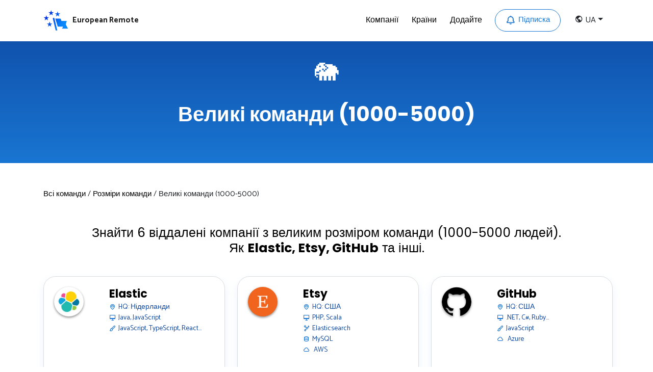

--- FILE ---
content_type: text/html; charset=utf-8
request_url: https://europeanremote.com/ua/team-sizes/big/
body_size: 7565
content:
<!DOCTYPE html><html lang="en"><head><meta name="generator" content="Scully 0.0.0"><link rel="preconnect" href="https://fonts.gstatic.com" crossorigin>
    <meta charset="utf-8">
    <title>Великі команди (1000-5000) - European Remote - віддалена робота в IT в Європі</title>
    <base href="/">
    <meta name="viewport" content="width=device-width, initial-scale=1">
    <meta name="twitter:card" content="summary">
    <meta name="twitter:title" content="Великі команди (1000-5000) - European Remote - віддалена робота в IT в Європі">
    <meta name="twitter:description" content="6 віддалені компанії з великим розміром команди (1000-5000 людей)">
    <meta name="twitter:url" content="https://europeanremote.com">
    <meta name="twitter:image" content="https://europeanremote.com/assets/img/banner-bg1.jpg">
    <link rel="icon" type="image/x-icon" href="/assets/favicon.ico">
    
    
    <script async src="https://www.googletagmanager.com/gtag/js?id=G-PB1EF5MK6N"></script>
    <script>
        window.dataLayer = window.dataLayer || [];

        function gtag() {
            dataLayer.push(arguments);
        }

        gtag('js', new Date());
    </script>
<link rel="stylesheet" href="styles.ff3c6f7435bf97e8.css" media="all" onload="this.media='all'"><noscript><link rel="stylesheet" href="styles.ff3c6f7435bf97e8.css"></noscript><meta name="description" content="6 віддалені компанії з великим розміром команди (1000-5000 людей)"><script>window['ScullyIO']='generated';</script><style>@font-face{font-family:'Poppins';font-style:italic;font-weight:300;font-display:swap;src:url(https://fonts.gstatic.com/s/poppins/v24/pxiDyp8kv8JHgFVrJJLm21lVFteOYktMqlap.woff2) format('woff2');unicode-range:U+0900-097F, U+1CD0-1CF9, U+200C-200D, U+20A8, U+20B9, U+20F0, U+25CC, U+A830-A839, U+A8E0-A8FF, U+11B00-11B09;}@font-face{font-family:'Poppins';font-style:italic;font-weight:300;font-display:swap;src:url(https://fonts.gstatic.com/s/poppins/v24/pxiDyp8kv8JHgFVrJJLm21lVGdeOYktMqlap.woff2) format('woff2');unicode-range:U+0100-02BA, U+02BD-02C5, U+02C7-02CC, U+02CE-02D7, U+02DD-02FF, U+0304, U+0308, U+0329, U+1D00-1DBF, U+1E00-1E9F, U+1EF2-1EFF, U+2020, U+20A0-20AB, U+20AD-20C0, U+2113, U+2C60-2C7F, U+A720-A7FF;}@font-face{font-family:'Poppins';font-style:italic;font-weight:300;font-display:swap;src:url(https://fonts.gstatic.com/s/poppins/v24/pxiDyp8kv8JHgFVrJJLm21lVF9eOYktMqg.woff2) format('woff2');unicode-range:U+0000-00FF, U+0131, U+0152-0153, U+02BB-02BC, U+02C6, U+02DA, U+02DC, U+0304, U+0308, U+0329, U+2000-206F, U+20AC, U+2122, U+2191, U+2193, U+2212, U+2215, U+FEFF, U+FFFD;}@font-face{font-family:'Poppins';font-style:italic;font-weight:400;font-display:swap;src:url(https://fonts.gstatic.com/s/poppins/v24/pxiGyp8kv8JHgFVrJJLucXtAOvWDSHFF.woff2) format('woff2');unicode-range:U+0900-097F, U+1CD0-1CF9, U+200C-200D, U+20A8, U+20B9, U+20F0, U+25CC, U+A830-A839, U+A8E0-A8FF, U+11B00-11B09;}@font-face{font-family:'Poppins';font-style:italic;font-weight:400;font-display:swap;src:url(https://fonts.gstatic.com/s/poppins/v24/pxiGyp8kv8JHgFVrJJLufntAOvWDSHFF.woff2) format('woff2');unicode-range:U+0100-02BA, U+02BD-02C5, U+02C7-02CC, U+02CE-02D7, U+02DD-02FF, U+0304, U+0308, U+0329, U+1D00-1DBF, U+1E00-1E9F, U+1EF2-1EFF, U+2020, U+20A0-20AB, U+20AD-20C0, U+2113, U+2C60-2C7F, U+A720-A7FF;}@font-face{font-family:'Poppins';font-style:italic;font-weight:400;font-display:swap;src:url(https://fonts.gstatic.com/s/poppins/v24/pxiGyp8kv8JHgFVrJJLucHtAOvWDSA.woff2) format('woff2');unicode-range:U+0000-00FF, U+0131, U+0152-0153, U+02BB-02BC, U+02C6, U+02DA, U+02DC, U+0304, U+0308, U+0329, U+2000-206F, U+20AC, U+2122, U+2191, U+2193, U+2212, U+2215, U+FEFF, U+FFFD;}@font-face{font-family:'Poppins';font-style:italic;font-weight:600;font-display:swap;src:url(https://fonts.gstatic.com/s/poppins/v24/pxiDyp8kv8JHgFVrJJLmr19VFteOYktMqlap.woff2) format('woff2');unicode-range:U+0900-097F, U+1CD0-1CF9, U+200C-200D, U+20A8, U+20B9, U+20F0, U+25CC, U+A830-A839, U+A8E0-A8FF, U+11B00-11B09;}@font-face{font-family:'Poppins';font-style:italic;font-weight:600;font-display:swap;src:url(https://fonts.gstatic.com/s/poppins/v24/pxiDyp8kv8JHgFVrJJLmr19VGdeOYktMqlap.woff2) format('woff2');unicode-range:U+0100-02BA, U+02BD-02C5, U+02C7-02CC, U+02CE-02D7, U+02DD-02FF, U+0304, U+0308, U+0329, U+1D00-1DBF, U+1E00-1E9F, U+1EF2-1EFF, U+2020, U+20A0-20AB, U+20AD-20C0, U+2113, U+2C60-2C7F, U+A720-A7FF;}@font-face{font-family:'Poppins';font-style:italic;font-weight:600;font-display:swap;src:url(https://fonts.gstatic.com/s/poppins/v24/pxiDyp8kv8JHgFVrJJLmr19VF9eOYktMqg.woff2) format('woff2');unicode-range:U+0000-00FF, U+0131, U+0152-0153, U+02BB-02BC, U+02C6, U+02DA, U+02DC, U+0304, U+0308, U+0329, U+2000-206F, U+20AC, U+2122, U+2191, U+2193, U+2212, U+2215, U+FEFF, U+FFFD;}@font-face{font-family:'Poppins';font-style:italic;font-weight:700;font-display:swap;src:url(https://fonts.gstatic.com/s/poppins/v24/pxiDyp8kv8JHgFVrJJLmy15VFteOYktMqlap.woff2) format('woff2');unicode-range:U+0900-097F, U+1CD0-1CF9, U+200C-200D, U+20A8, U+20B9, U+20F0, U+25CC, U+A830-A839, U+A8E0-A8FF, U+11B00-11B09;}@font-face{font-family:'Poppins';font-style:italic;font-weight:700;font-display:swap;src:url(https://fonts.gstatic.com/s/poppins/v24/pxiDyp8kv8JHgFVrJJLmy15VGdeOYktMqlap.woff2) format('woff2');unicode-range:U+0100-02BA, U+02BD-02C5, U+02C7-02CC, U+02CE-02D7, U+02DD-02FF, U+0304, U+0308, U+0329, U+1D00-1DBF, U+1E00-1E9F, U+1EF2-1EFF, U+2020, U+20A0-20AB, U+20AD-20C0, U+2113, U+2C60-2C7F, U+A720-A7FF;}@font-face{font-family:'Poppins';font-style:italic;font-weight:700;font-display:swap;src:url(https://fonts.gstatic.com/s/poppins/v24/pxiDyp8kv8JHgFVrJJLmy15VF9eOYktMqg.woff2) format('woff2');unicode-range:U+0000-00FF, U+0131, U+0152-0153, U+02BB-02BC, U+02C6, U+02DA, U+02DC, U+0304, U+0308, U+0329, U+2000-206F, U+20AC, U+2122, U+2191, U+2193, U+2212, U+2215, U+FEFF, U+FFFD;}@font-face{font-family:'Poppins';font-style:italic;font-weight:800;font-display:swap;src:url(https://fonts.gstatic.com/s/poppins/v24/pxiDyp8kv8JHgFVrJJLm111VFteOYktMqlap.woff2) format('woff2');unicode-range:U+0900-097F, U+1CD0-1CF9, U+200C-200D, U+20A8, U+20B9, U+20F0, U+25CC, U+A830-A839, U+A8E0-A8FF, U+11B00-11B09;}@font-face{font-family:'Poppins';font-style:italic;font-weight:800;font-display:swap;src:url(https://fonts.gstatic.com/s/poppins/v24/pxiDyp8kv8JHgFVrJJLm111VGdeOYktMqlap.woff2) format('woff2');unicode-range:U+0100-02BA, U+02BD-02C5, U+02C7-02CC, U+02CE-02D7, U+02DD-02FF, U+0304, U+0308, U+0329, U+1D00-1DBF, U+1E00-1E9F, U+1EF2-1EFF, U+2020, U+20A0-20AB, U+20AD-20C0, U+2113, U+2C60-2C7F, U+A720-A7FF;}@font-face{font-family:'Poppins';font-style:italic;font-weight:800;font-display:swap;src:url(https://fonts.gstatic.com/s/poppins/v24/pxiDyp8kv8JHgFVrJJLm111VF9eOYktMqg.woff2) format('woff2');unicode-range:U+0000-00FF, U+0131, U+0152-0153, U+02BB-02BC, U+02C6, U+02DA, U+02DC, U+0304, U+0308, U+0329, U+2000-206F, U+20AC, U+2122, U+2191, U+2193, U+2212, U+2215, U+FEFF, U+FFFD;}@font-face{font-family:'Poppins';font-style:normal;font-weight:300;font-display:swap;src:url(https://fonts.gstatic.com/s/poppins/v24/pxiByp8kv8JHgFVrLDz8Z11lFd2JQEl8qw.woff2) format('woff2');unicode-range:U+0900-097F, U+1CD0-1CF9, U+200C-200D, U+20A8, U+20B9, U+20F0, U+25CC, U+A830-A839, U+A8E0-A8FF, U+11B00-11B09;}@font-face{font-family:'Poppins';font-style:normal;font-weight:300;font-display:swap;src:url(https://fonts.gstatic.com/s/poppins/v24/pxiByp8kv8JHgFVrLDz8Z1JlFd2JQEl8qw.woff2) format('woff2');unicode-range:U+0100-02BA, U+02BD-02C5, U+02C7-02CC, U+02CE-02D7, U+02DD-02FF, U+0304, U+0308, U+0329, U+1D00-1DBF, U+1E00-1E9F, U+1EF2-1EFF, U+2020, U+20A0-20AB, U+20AD-20C0, U+2113, U+2C60-2C7F, U+A720-A7FF;}@font-face{font-family:'Poppins';font-style:normal;font-weight:300;font-display:swap;src:url(https://fonts.gstatic.com/s/poppins/v24/pxiByp8kv8JHgFVrLDz8Z1xlFd2JQEk.woff2) format('woff2');unicode-range:U+0000-00FF, U+0131, U+0152-0153, U+02BB-02BC, U+02C6, U+02DA, U+02DC, U+0304, U+0308, U+0329, U+2000-206F, U+20AC, U+2122, U+2191, U+2193, U+2212, U+2215, U+FEFF, U+FFFD;}@font-face{font-family:'Poppins';font-style:normal;font-weight:400;font-display:swap;src:url(https://fonts.gstatic.com/s/poppins/v24/pxiEyp8kv8JHgFVrJJbecnFHGPezSQ.woff2) format('woff2');unicode-range:U+0900-097F, U+1CD0-1CF9, U+200C-200D, U+20A8, U+20B9, U+20F0, U+25CC, U+A830-A839, U+A8E0-A8FF, U+11B00-11B09;}@font-face{font-family:'Poppins';font-style:normal;font-weight:400;font-display:swap;src:url(https://fonts.gstatic.com/s/poppins/v24/pxiEyp8kv8JHgFVrJJnecnFHGPezSQ.woff2) format('woff2');unicode-range:U+0100-02BA, U+02BD-02C5, U+02C7-02CC, U+02CE-02D7, U+02DD-02FF, U+0304, U+0308, U+0329, U+1D00-1DBF, U+1E00-1E9F, U+1EF2-1EFF, U+2020, U+20A0-20AB, U+20AD-20C0, U+2113, U+2C60-2C7F, U+A720-A7FF;}@font-face{font-family:'Poppins';font-style:normal;font-weight:400;font-display:swap;src:url(https://fonts.gstatic.com/s/poppins/v24/pxiEyp8kv8JHgFVrJJfecnFHGPc.woff2) format('woff2');unicode-range:U+0000-00FF, U+0131, U+0152-0153, U+02BB-02BC, U+02C6, U+02DA, U+02DC, U+0304, U+0308, U+0329, U+2000-206F, U+20AC, U+2122, U+2191, U+2193, U+2212, U+2215, U+FEFF, U+FFFD;}@font-face{font-family:'Poppins';font-style:normal;font-weight:600;font-display:swap;src:url(https://fonts.gstatic.com/s/poppins/v24/pxiByp8kv8JHgFVrLEj6Z11lFd2JQEl8qw.woff2) format('woff2');unicode-range:U+0900-097F, U+1CD0-1CF9, U+200C-200D, U+20A8, U+20B9, U+20F0, U+25CC, U+A830-A839, U+A8E0-A8FF, U+11B00-11B09;}@font-face{font-family:'Poppins';font-style:normal;font-weight:600;font-display:swap;src:url(https://fonts.gstatic.com/s/poppins/v24/pxiByp8kv8JHgFVrLEj6Z1JlFd2JQEl8qw.woff2) format('woff2');unicode-range:U+0100-02BA, U+02BD-02C5, U+02C7-02CC, U+02CE-02D7, U+02DD-02FF, U+0304, U+0308, U+0329, U+1D00-1DBF, U+1E00-1E9F, U+1EF2-1EFF, U+2020, U+20A0-20AB, U+20AD-20C0, U+2113, U+2C60-2C7F, U+A720-A7FF;}@font-face{font-family:'Poppins';font-style:normal;font-weight:600;font-display:swap;src:url(https://fonts.gstatic.com/s/poppins/v24/pxiByp8kv8JHgFVrLEj6Z1xlFd2JQEk.woff2) format('woff2');unicode-range:U+0000-00FF, U+0131, U+0152-0153, U+02BB-02BC, U+02C6, U+02DA, U+02DC, U+0304, U+0308, U+0329, U+2000-206F, U+20AC, U+2122, U+2191, U+2193, U+2212, U+2215, U+FEFF, U+FFFD;}@font-face{font-family:'Poppins';font-style:normal;font-weight:700;font-display:swap;src:url(https://fonts.gstatic.com/s/poppins/v24/pxiByp8kv8JHgFVrLCz7Z11lFd2JQEl8qw.woff2) format('woff2');unicode-range:U+0900-097F, U+1CD0-1CF9, U+200C-200D, U+20A8, U+20B9, U+20F0, U+25CC, U+A830-A839, U+A8E0-A8FF, U+11B00-11B09;}@font-face{font-family:'Poppins';font-style:normal;font-weight:700;font-display:swap;src:url(https://fonts.gstatic.com/s/poppins/v24/pxiByp8kv8JHgFVrLCz7Z1JlFd2JQEl8qw.woff2) format('woff2');unicode-range:U+0100-02BA, U+02BD-02C5, U+02C7-02CC, U+02CE-02D7, U+02DD-02FF, U+0304, U+0308, U+0329, U+1D00-1DBF, U+1E00-1E9F, U+1EF2-1EFF, U+2020, U+20A0-20AB, U+20AD-20C0, U+2113, U+2C60-2C7F, U+A720-A7FF;}@font-face{font-family:'Poppins';font-style:normal;font-weight:700;font-display:swap;src:url(https://fonts.gstatic.com/s/poppins/v24/pxiByp8kv8JHgFVrLCz7Z1xlFd2JQEk.woff2) format('woff2');unicode-range:U+0000-00FF, U+0131, U+0152-0153, U+02BB-02BC, U+02C6, U+02DA, U+02DC, U+0304, U+0308, U+0329, U+2000-206F, U+20AC, U+2122, U+2191, U+2193, U+2212, U+2215, U+FEFF, U+FFFD;}@font-face{font-family:'Poppins';font-style:normal;font-weight:800;font-display:swap;src:url(https://fonts.gstatic.com/s/poppins/v24/pxiByp8kv8JHgFVrLDD4Z11lFd2JQEl8qw.woff2) format('woff2');unicode-range:U+0900-097F, U+1CD0-1CF9, U+200C-200D, U+20A8, U+20B9, U+20F0, U+25CC, U+A830-A839, U+A8E0-A8FF, U+11B00-11B09;}@font-face{font-family:'Poppins';font-style:normal;font-weight:800;font-display:swap;src:url(https://fonts.gstatic.com/s/poppins/v24/pxiByp8kv8JHgFVrLDD4Z1JlFd2JQEl8qw.woff2) format('woff2');unicode-range:U+0100-02BA, U+02BD-02C5, U+02C7-02CC, U+02CE-02D7, U+02DD-02FF, U+0304, U+0308, U+0329, U+1D00-1DBF, U+1E00-1E9F, U+1EF2-1EFF, U+2020, U+20A0-20AB, U+20AD-20C0, U+2113, U+2C60-2C7F, U+A720-A7FF;}@font-face{font-family:'Poppins';font-style:normal;font-weight:800;font-display:swap;src:url(https://fonts.gstatic.com/s/poppins/v24/pxiByp8kv8JHgFVrLDD4Z1xlFd2JQEk.woff2) format('woff2');unicode-range:U+0000-00FF, U+0131, U+0152-0153, U+02BB-02BC, U+02C6, U+02DA, U+02DC, U+0304, U+0308, U+0329, U+2000-206F, U+20AC, U+2122, U+2191, U+2193, U+2212, U+2215, U+FEFF, U+FFFD;}
@font-face{font-family:'Catamaran';font-style:normal;font-weight:400;font-display:swap;src:url(https://fonts.gstatic.com/s/catamaran/v28/o-0IIpQoyXQa2RxT7-5r8zRASf6M7VBj.woff2) format('woff2');unicode-range:U+0964-0965, U+0B82-0BFA, U+200C-200D, U+20B9, U+25CC;}@font-face{font-family:'Catamaran';font-style:normal;font-weight:400;font-display:swap;src:url(https://fonts.gstatic.com/s/catamaran/v28/o-0IIpQoyXQa2RxT7-5r6zRASf6M7VBj.woff2) format('woff2');unicode-range:U+0100-02BA, U+02BD-02C5, U+02C7-02CC, U+02CE-02D7, U+02DD-02FF, U+0304, U+0308, U+0329, U+1D00-1DBF, U+1E00-1E9F, U+1EF2-1EFF, U+2020, U+20A0-20AB, U+20AD-20C0, U+2113, U+2C60-2C7F, U+A720-A7FF;}@font-face{font-family:'Catamaran';font-style:normal;font-weight:400;font-display:swap;src:url(https://fonts.gstatic.com/s/catamaran/v28/o-0IIpQoyXQa2RxT7-5r5TRASf6M7Q.woff2) format('woff2');unicode-range:U+0000-00FF, U+0131, U+0152-0153, U+02BB-02BC, U+02C6, U+02DA, U+02DC, U+0304, U+0308, U+0329, U+2000-206F, U+20AC, U+2122, U+2191, U+2193, U+2212, U+2215, U+FEFF, U+FFFD;}@font-face{font-family:'Catamaran';font-style:normal;font-weight:500;font-display:swap;src:url(https://fonts.gstatic.com/s/catamaran/v28/o-0IIpQoyXQa2RxT7-5r8zRASf6M7VBj.woff2) format('woff2');unicode-range:U+0964-0965, U+0B82-0BFA, U+200C-200D, U+20B9, U+25CC;}@font-face{font-family:'Catamaran';font-style:normal;font-weight:500;font-display:swap;src:url(https://fonts.gstatic.com/s/catamaran/v28/o-0IIpQoyXQa2RxT7-5r6zRASf6M7VBj.woff2) format('woff2');unicode-range:U+0100-02BA, U+02BD-02C5, U+02C7-02CC, U+02CE-02D7, U+02DD-02FF, U+0304, U+0308, U+0329, U+1D00-1DBF, U+1E00-1E9F, U+1EF2-1EFF, U+2020, U+20A0-20AB, U+20AD-20C0, U+2113, U+2C60-2C7F, U+A720-A7FF;}@font-face{font-family:'Catamaran';font-style:normal;font-weight:500;font-display:swap;src:url(https://fonts.gstatic.com/s/catamaran/v28/o-0IIpQoyXQa2RxT7-5r5TRASf6M7Q.woff2) format('woff2');unicode-range:U+0000-00FF, U+0131, U+0152-0153, U+02BB-02BC, U+02C6, U+02DA, U+02DC, U+0304, U+0308, U+0329, U+2000-206F, U+20AC, U+2122, U+2191, U+2193, U+2212, U+2215, U+FEFF, U+FFFD;}@font-face{font-family:'Catamaran';font-style:normal;font-weight:600;font-display:swap;src:url(https://fonts.gstatic.com/s/catamaran/v28/o-0IIpQoyXQa2RxT7-5r8zRASf6M7VBj.woff2) format('woff2');unicode-range:U+0964-0965, U+0B82-0BFA, U+200C-200D, U+20B9, U+25CC;}@font-face{font-family:'Catamaran';font-style:normal;font-weight:600;font-display:swap;src:url(https://fonts.gstatic.com/s/catamaran/v28/o-0IIpQoyXQa2RxT7-5r6zRASf6M7VBj.woff2) format('woff2');unicode-range:U+0100-02BA, U+02BD-02C5, U+02C7-02CC, U+02CE-02D7, U+02DD-02FF, U+0304, U+0308, U+0329, U+1D00-1DBF, U+1E00-1E9F, U+1EF2-1EFF, U+2020, U+20A0-20AB, U+20AD-20C0, U+2113, U+2C60-2C7F, U+A720-A7FF;}@font-face{font-family:'Catamaran';font-style:normal;font-weight:600;font-display:swap;src:url(https://fonts.gstatic.com/s/catamaran/v28/o-0IIpQoyXQa2RxT7-5r5TRASf6M7Q.woff2) format('woff2');unicode-range:U+0000-00FF, U+0131, U+0152-0153, U+02BB-02BC, U+02C6, U+02DA, U+02DC, U+0304, U+0308, U+0329, U+2000-206F, U+20AC, U+2122, U+2191, U+2193, U+2212, U+2215, U+FEFF, U+FFFD;}@font-face{font-family:'Catamaran';font-style:normal;font-weight:700;font-display:swap;src:url(https://fonts.gstatic.com/s/catamaran/v28/o-0IIpQoyXQa2RxT7-5r8zRASf6M7VBj.woff2) format('woff2');unicode-range:U+0964-0965, U+0B82-0BFA, U+200C-200D, U+20B9, U+25CC;}@font-face{font-family:'Catamaran';font-style:normal;font-weight:700;font-display:swap;src:url(https://fonts.gstatic.com/s/catamaran/v28/o-0IIpQoyXQa2RxT7-5r6zRASf6M7VBj.woff2) format('woff2');unicode-range:U+0100-02BA, U+02BD-02C5, U+02C7-02CC, U+02CE-02D7, U+02DD-02FF, U+0304, U+0308, U+0329, U+1D00-1DBF, U+1E00-1E9F, U+1EF2-1EFF, U+2020, U+20A0-20AB, U+20AD-20C0, U+2113, U+2C60-2C7F, U+A720-A7FF;}@font-face{font-family:'Catamaran';font-style:normal;font-weight:700;font-display:swap;src:url(https://fonts.gstatic.com/s/catamaran/v28/o-0IIpQoyXQa2RxT7-5r5TRASf6M7Q.woff2) format('woff2');unicode-range:U+0000-00FF, U+0131, U+0152-0153, U+02BB-02BC, U+02C6, U+02DA, U+02DC, U+0304, U+0308, U+0329, U+2000-206F, U+20AC, U+2122, U+2191, U+2193, U+2212, U+2215, U+FEFF, U+FFFD;}
@charset "UTF-8";:root{--blue:#007bff;--indigo:#6610f2;--purple:#6f42c1;--pink:#e83e8c;--red:#dc3545;--orange:#fd7e14;--yellow:#ffc107;--green:#28a745;--teal:#20c997;--cyan:#17a2b8;--white:#fff;--gray:#6c757d;--gray-dark:#343a40;--primary:#007bff;--secondary:#6c757d;--success:#28a745;--info:#17a2b8;--warning:#ffc107;--danger:#dc3545;--light:#f8f9fa;--dark:#343a40;--breakpoint-xs:0;--breakpoint-sm:576px;--breakpoint-md:768px;--breakpoint-lg:992px;--breakpoint-xl:1200px;--font-family-sans-serif:-apple-system, BlinkMacSystemFont, "Segoe UI", Roboto, "Helvetica Neue", Arial, "Noto Sans", "Liberation Sans", sans-serif, "Apple Color Emoji", "Segoe UI Emoji", "Segoe UI Symbol", "Noto Color Emoji";--font-family-monospace:SFMono-Regular, Menlo, Monaco, Consolas, "Liberation Mono", "Courier New", monospace}*,*:before,*:after{box-sizing:border-box}html{font-family:sans-serif;line-height:1.15;-webkit-text-size-adjust:100%;-webkit-tap-highlight-color:rgba(0,0,0,0)}body{margin:0;font-family:-apple-system,BlinkMacSystemFont,Segoe UI,Roboto,Helvetica Neue,Arial,Noto Sans,Liberation Sans,sans-serif,"Apple Color Emoji","Segoe UI Emoji",Segoe UI Symbol,"Noto Color Emoji";font-size:1rem;font-weight:400;line-height:1.5;color:#212529;text-align:left;background-color:#fff}@media print{*,*:before,*:after{text-shadow:none!important;box-shadow:none!important}@page{size:a3}body{min-width:992px!important}}@media screen and (-webkit-min-device-pixel-ratio: 0){}body{padding:0;margin:0;font-family:Catamaran,sans-serif;font-size:15px}@media only screen and (max-width: 767px){body{font-size:13.5px}}@media only screen and (min-width: 768px) and (max-width: 991px){body{font-size:14.5px}}form[_ngcontent-bgp-c41]{border-radius:10px!important}.button[_ngcontent-bgp-c41]{background-color:#0d47a1!important;border-radius:10px!important}.subscribe-list[_ngcontent-bgp-c41]   h3[_ngcontent-bgp-c41]{color:#fff;margin-bottom:25px;padding-bottom:5px;position:relative;border-bottom:1px solid rgba(255,255,255,.1);font-size:23px;font-weight:700}.subscribe-list[_ngcontent-bgp-c41]   h3[_ngcontent-bgp-c41]:before{width:50px;height:1px;bottom:-1px;content:"";position:absolute;left:0;background-color:#1976d2}.subscribe-list[_ngcontent-bgp-c41]   ul[_ngcontent-bgp-c41]{padding-left:0;margin-bottom:0;list-style-type:none;text-align:center}.subscribe-list[_ngcontent-bgp-c41]   ul[_ngcontent-bgp-c41]   li[_ngcontent-bgp-c41]{display:inline-block;position:relative;margin-left:18px}.subscribe-list[_ngcontent-bgp-c41]   ul[_ngcontent-bgp-c41]   li[_ngcontent-bgp-c41]:first-child{margin-left:0}.subscribe-list[_ngcontent-bgp-c41]   ul[_ngcontent-bgp-c41]   li[_ngcontent-bgp-c41]:first-child:before{display:none}.subscribe-list[_ngcontent-bgp-c41]   ul[_ngcontent-bgp-c41]   li[_ngcontent-bgp-c41]   a[_ngcontent-bgp-c41]{display:block;color:#c7cad4}.subscribe-list[_ngcontent-bgp-c41]   ul[_ngcontent-bgp-c41]   li[_ngcontent-bgp-c41]   a[_ngcontent-bgp-c41]:hover{color:#cecece}.subscribe-list[_ngcontent-bgp-c41]   ul[_ngcontent-bgp-c41]   li[_ngcontent-bgp-c41]:before{content:"";position:absolute;left:-10px;top:6px;height:12px;width:1px;background-color:#c7cad4}.footer-cta-section[_ngcontent-bgp-c41]{background:linear-gradient(135deg,#667eea 0%,#764ba2 100%);padding:40px 20px;margin:30px 0 20px;border-radius:12px;text-align:center}.footer-cta-section[_ngcontent-bgp-c41]   .footer-cta-content[_ngcontent-bgp-c41]   h4[_ngcontent-bgp-c41]{color:#fff;font-size:24px;font-weight:700;margin-bottom:10px}.footer-cta-section[_ngcontent-bgp-c41]   .footer-cta-content[_ngcontent-bgp-c41]   h4[_ngcontent-bgp-c41]   i[_ngcontent-bgp-c41]{margin-right:8px;font-size:26px;vertical-align:middle}.footer-cta-section[_ngcontent-bgp-c41]   .footer-cta-content[_ngcontent-bgp-c41]   p[_ngcontent-bgp-c41]{color:#ffffffe6;font-size:16px;margin-bottom:20px}.footer-cta-section[_ngcontent-bgp-c41]   .footer-cta-content[_ngcontent-bgp-c41]   .footer-cta-btn[_ngcontent-bgp-c41]{display:inline-block;background:#ffffff;color:#667eea;padding:12px 30px;border-radius:25px;font-weight:600;font-size:16px;text-decoration:none;transition:all .3s ease;box-shadow:0 4px 15px #0003}.footer-cta-section[_ngcontent-bgp-c41]   .footer-cta-content[_ngcontent-bgp-c41]   .footer-cta-btn[_ngcontent-bgp-c41]:hover{transform:translateY(-2px);box-shadow:0 6px 20px #0000004d;color:#764ba2}@media (max-width: 768px){.footer-cta-section[_ngcontent-bgp-c41]{padding:30px 15px}.footer-cta-section[_ngcontent-bgp-c41]   .footer-cta-content[_ngcontent-bgp-c41]   h4[_ngcontent-bgp-c41]{font-size:20px}.footer-cta-section[_ngcontent-bgp-c41]   .footer-cta-content[_ngcontent-bgp-c41]   p[_ngcontent-bgp-c41]{font-size:14px}.footer-cta-section[_ngcontent-bgp-c41]   .footer-cta-content[_ngcontent-bgp-c41]   .footer-cta-btn[_ngcontent-bgp-c41]{padding:10px 25px;font-size:15px}}.listing-items[_ngcontent-bgp-c31]{height:100%!important}
.newsletter-box[_ngcontent-bgp-c20]{border-radius:25px;max-width:850px;margin:0 auto;padding:1rem;background-color:#dfdadadb}.newsletter-box[_ngcontent-bgp-c20]   h3[_ngcontent-bgp-c20]{padding-bottom:15px}form[_ngcontent-bgp-c20]{position:relative;max-width:450px;margin:0 auto}form[_ngcontent-bgp-c20]   .input-search[_ngcontent-bgp-c20]{display:block;width:100%;background-color:#fff;border:none;height:60px;padding-left:20px;border-radius:15px;outline:0;color:#000;box-shadow:0 5px 28.5px 1.5px #9598c833!important}form[_ngcontent-bgp-c20]   .input-search[_ngcontent-bgp-c20]::placeholder{transition:.5s;color:#635d5d}form[_ngcontent-bgp-c20]   .input-search[_ngcontent-bgp-c20]:focus::placeholder{color:transparent}form[_ngcontent-bgp-c20]   button[_ngcontent-bgp-c20]{background-color:#1976d2;color:#fff;border:none;height:50px;min-width:130px;padding:0 30px;cursor:pointer;border-radius:15px;transition:.5s;text-transform:uppercase;font-size:15px;font-weight:600}form[_ngcontent-bgp-c20]   button[_ngcontent-bgp-c20]:hover, form[_ngcontent-bgp-c20]   button[_ngcontent-bgp-c20]:focus{background-color:#0d47a1;color:#fff}.confirmation-check[_ngcontent-bgp-c20]{display:none!important}.tech-logo-smaller[_ngcontent-bgp-c20]{margin-left:5px}.filter-item[_ngcontent-bgp-c20]{background-color:#fff}@keyframes rotation{0%{transform:rotate(0)}to{transform:rotate(360deg)}}.tags-list[_ngcontent-bgp-c20]{margin-left:7%;margin-top:10px}.tech-emoji-border[_ngcontent-bgp-c20]{border:2px solid #f2f2f7;width:25px;height:25px;display:inline-block;border-radius:50%}  .link-underline{text-decoration:underline}.background[_ngcontent-bgp-c20]{background-repeat:no-repeat;background-position:center;background-blend-mode:hue}</style></head>
<body scully-version="0.0.0">
<app-root _nghost-bgp-c42 ng-version="13.0.3"><app-header-two _ngcontent-bgp-c42 _nghost-bgp-c40><header _ngcontent-bgp-c40 class="header-area"><div _ngcontent-bgp-c40 class="navbar-area navbar-style-two"><div _ngcontent-bgp-c40 class="remote-by-default-responsive-nav"><div _ngcontent-bgp-c40 class="container"><div _ngcontent-bgp-c40 class="remote-by-default-responsive-menu mean-container"><div class="mean-bar"><a href="#nav" class="meanmenu-reveal" style="background:;color:;right:0;left:auto;"><span><span><span></span></span></span></a><nav class="mean-nav"><ul _ngcontent-bgp-c40 class="navbar-nav" style="display: none;"><!----><li _ngcontent-bgp-c40 class="nav-item"><a _ngcontent-bgp-c40 routerlinkactive="active" class="nav-link" title href="/ua/komandy/"></a></li><li _ngcontent-bgp-c40 class="nav-item"><a _ngcontent-bgp-c40 routerlinkactive="active" class="nav-link" title href="/ua/krayiny/"></a></li><li _ngcontent-bgp-c40 class="nav-item mean-last"><a _ngcontent-bgp-c40 routerlink="/submit" routerlinkactive="active" class="nav-link" title href="/submit/"></a></li></ul><div _ngcontent-bgp-c40 class="others-option"><div _ngcontent-bgp-c40 class="d-flex align-items-center"><div _ngcontent-bgp-c40 class="option-item"><a _ngcontent-bgp-c40 routerlinkactive="active" class="default-btn" href="/ua/alerty/"><i _ngcontent-bgp-c40 class="bx bx-bell"></i> </a></div><div _ngcontent-bgp-c40 class="option-item"><button _ngcontent-bgp-c40 type="button" id="languageDropdown" data-toggle="dropdown" aria-haspopup="true" aria-expanded="false" class="btn btn-default dropdown-toggle" title><i _ngcontent-bgp-c40 class="bx bx-world"></i><span _ngcontent-bgp-c40>&nbsp;UA</span></button><div _ngcontent-bgp-c40 class="dropdown"><div _ngcontent-bgp-c40 aria-labelledby="languageDropdown" class="dropdown-menu"><a _ngcontent-bgp-c40 role="button" aria-haspopup="true" aria-expanded="false" class="dropdown-item" href="/team-sizes/big/">EN</a><!----><!----><a _ngcontent-bgp-c40 role="button" aria-haspopup="true" aria-expanded="false" class="dropdown-item" href="/pl/team-sizes/big/">PL</a><!----><!----><a _ngcontent-bgp-c40 role="button" aria-haspopup="true" aria-expanded="false" class="dropdown-item" href="/ru/team-sizes/big/">RU</a><!----><!----><!----><!----><!----></div></div><!----></div><!----></div></div></nav></div><div _ngcontent-bgp-c40 class="logo"><a _ngcontent-bgp-c40 href="/ua/"><img _ngcontent-bgp-c40 src="assets/img/black-logo.png" loading="lazy" alt="European Remote | Головная"></a></div></div></div></div><div _ngcontent-bgp-c40 class="remote-by-default-nav"><div _ngcontent-bgp-c40 class="container"><nav _ngcontent-bgp-c40 class="navbar navbar-expand-md navbar-light"><a _ngcontent-bgp-c40 class="navbar-brand" title="European Remote | Головная" href="/ua/"><img _ngcontent-bgp-c40 src="assets/img/black-logo.png" alt="European Remote" loading="lazy"> &nbsp; <strong _ngcontent-bgp-c40>European Remote</strong></a><div class="mean-push"></div><div _ngcontent-bgp-c40 class="collapse navbar-collapse mean-menu" style="display: none;"><ul _ngcontent-bgp-c40 class="navbar-nav"><!----><li _ngcontent-bgp-c40 class="nav-item"><a _ngcontent-bgp-c40 routerlinkactive="active" class="nav-link" title="Компанії" href="/ua/komandy/">Компанії</a></li><li _ngcontent-bgp-c40 class="nav-item"><a _ngcontent-bgp-c40 routerlinkactive="active" class="nav-link" title="Країни" href="/ua/krayiny/">Країни</a></li><li _ngcontent-bgp-c40 class="nav-item"><a _ngcontent-bgp-c40 routerlink="/submit" routerlinkactive="active" class="nav-link" title="Додайте" href="/submit/">Додайте</a></li></ul><div _ngcontent-bgp-c40 class="others-option"><div _ngcontent-bgp-c40 class="d-flex align-items-center"><div _ngcontent-bgp-c40 class="option-item"><a _ngcontent-bgp-c40 routerlinkactive="active" class="default-btn" href="/ua/alerty/"><i _ngcontent-bgp-c40 class="bx bx-bell"></i> Підписка</a></div><div _ngcontent-bgp-c40 class="option-item"><button _ngcontent-bgp-c40 type="button" id="languageDropdown" data-toggle="dropdown" aria-haspopup="true" aria-expanded="false" class="btn btn-default dropdown-toggle" title="Виберіть мову"><i _ngcontent-bgp-c40 class="bx bx-world"></i><span _ngcontent-bgp-c40>&nbsp;UA</span></button><div _ngcontent-bgp-c40 class="dropdown"><div _ngcontent-bgp-c40 aria-labelledby="languageDropdown" class="dropdown-menu"><a _ngcontent-bgp-c40 role="button" aria-haspopup="true" aria-expanded="false" class="dropdown-item" href="/team-sizes/big/">EN</a><!----><!----><a _ngcontent-bgp-c40 role="button" aria-haspopup="true" aria-expanded="false" class="dropdown-item" href="/pl/team-sizes/big/">PL</a><!----><!----><a _ngcontent-bgp-c40 role="button" aria-haspopup="true" aria-expanded="false" class="dropdown-item" href="/ru/team-sizes/big/">RU</a><!----><!----><!----><!----><!----></div></div><!----></div><!----></div></div></div></nav></div></div></div></header></app-header-two><router-outlet _ngcontent-bgp-c42></router-outlet><app-tag-page-details-list _nghost-bgp-c31><div _ngcontent-bgp-c31 class="page-title-area page-title-bg1"><div _ngcontent-bgp-c31 class="container"><div _ngcontent-bgp-c31 class="page-title-content text-center"><!----><span _ngcontent-bgp-c31 class="text-huge">🐘</span><!----><!----><h2 _ngcontent-bgp-c31 class="mt-20">Великі команди (1000-5000)</h2></div><!----></div></div><section _ngcontent-bgp-c31><div _ngcontent-bgp-c31 class="container pt-50 breadcrumbs-container"><a _ngcontent-bgp-c31 class="card-link" href="/ua/komandy/">Всі команди</a> / <a _ngcontent-bgp-c31 href="/ua/team-sizes/">Розміри команди</a> / Великі команди (1000-5000) </div><!----></section><section _ngcontent-bgp-c31 class="listing-area ptb-50"><div _ngcontent-bgp-c31 class="container"><div _ngcontent-bgp-c31 class="listing-topbar"><div _ngcontent-bgp-c31 class="row align-items-center"><div _ngcontent-bgp-c31 class="col-lg-12 col-md-12"><div _ngcontent-bgp-c31 class="topbar-title"><h2 _ngcontent-bgp-c31> Знайти <span _ngcontent-bgp-c31>6 віддалені компанії з великим розміром команди (1000-5000 людей)</span>. <span _ngcontent-bgp-c31><br _ngcontent-bgp-c31> Як </span><!----><span _ngcontent-bgp-c31><strong _ngcontent-bgp-c31>Elastic, Etsy, GitHub</strong></span><!----><span _ngcontent-bgp-c31> та інші. </span><!----></h2><!----></div><!----></div></div></div><div _ngcontent-bgp-c31 class="listing-items"><div _ngcontent-bgp-c31 class="row"><div _ngcontent-bgp-c31 class="col-lg-4 col-sm-12 col-md-6 grid-item"><a _ngcontent-bgp-c31 href="/ua/komandy/elastic/"></a><div _ngcontent-bgp-c31 class="single-listing-item rounded-card"><a _ngcontent-bgp-c31 href="/ua/komandy/elastic/"></a><div _ngcontent-bgp-c31 class="row"><a _ngcontent-bgp-c31 href="/ua/komandy/elastic/"></a><div _ngcontent-bgp-c31 class="col-lg-4"><a _ngcontent-bgp-c31 href="/ua/komandy/elastic/"></a><div _ngcontent-bgp-c31 class="listing-image"><a _ngcontent-bgp-c31 href="/ua/komandy/elastic/"></a><a _ngcontent-bgp-c31 class="d-block" href="/ua/komandy/elastic/"><!----><img _ngcontent-bgp-c31 class="rounded-pill" loading="lazy" src="/assets/img/logos/elastic.co" alt="Elastic"><!----></a></div></div><div _ngcontent-bgp-c31 class="col-lg-8"><div _ngcontent-bgp-c31 class="listing-content"><h3 _ngcontent-bgp-c31><a _ngcontent-bgp-c31 class="d-inline-block" href="/ua/komandy/elastic/">Elastic</a></h3><span _ngcontent-bgp-c31 class="location">HQ: <i _ngcontent-bgp-c31 class="bx bx-map"></i>Нідерланди</span><span _ngcontent-bgp-c31 class="location"><i _ngcontent-bgp-c31 class="bx bx-desktop"></i> Java, JavaScript</span><!----><span _ngcontent-bgp-c31 class="location"><i _ngcontent-bgp-c31 class="bx bx-paint"></i> JavaScript, TypeScript, React...</span><!----><!----><!----><!----></div></div></div><div _ngcontent-bgp-c31 class="listing-box-footer"><div _ngcontent-bgp-c31 class="d-flex align-items-center justify-content-around"><br _ngcontent-bgp-c31><br _ngcontent-bgp-c31><div _ngcontent-bgp-c31 class="listing-tag"><span _ngcontent-bgp-c31 class="d-block">Remote First</span></div><div _ngcontent-bgp-c31 class="listing-tag"><a _ngcontent-bgp-c31 class="d-block" href="/ua/domains/infrastructure/">Інфраструктура 🏢</a></div></div></div></div></div><div _ngcontent-bgp-c31 class="col-lg-4 col-sm-12 col-md-6 grid-item"><a _ngcontent-bgp-c31 href="/ua/komandy/etsy/"></a><div _ngcontent-bgp-c31 class="single-listing-item rounded-card"><a _ngcontent-bgp-c31 href="/ua/komandy/etsy/"></a><div _ngcontent-bgp-c31 class="row"><a _ngcontent-bgp-c31 href="/ua/komandy/etsy/"></a><div _ngcontent-bgp-c31 class="col-lg-4"><a _ngcontent-bgp-c31 href="/ua/komandy/etsy/"></a><div _ngcontent-bgp-c31 class="listing-image"><a _ngcontent-bgp-c31 href="/ua/komandy/etsy/"></a><a _ngcontent-bgp-c31 class="d-block" href="/ua/komandy/etsy/"><!----><img _ngcontent-bgp-c31 class="rounded-pill" loading="lazy" src="/assets/img/logos/etsy.com" alt="Etsy"><!----></a></div></div><div _ngcontent-bgp-c31 class="col-lg-8"><div _ngcontent-bgp-c31 class="listing-content"><h3 _ngcontent-bgp-c31><a _ngcontent-bgp-c31 class="d-inline-block" href="/ua/komandy/etsy/">Etsy</a></h3><span _ngcontent-bgp-c31 class="location">HQ: <i _ngcontent-bgp-c31 class="bx bx-map"></i>США</span><span _ngcontent-bgp-c31 class="location"><i _ngcontent-bgp-c31 class="bx bx-desktop"></i> PHP, Scala</span><!----><!----><span _ngcontent-bgp-c31 class="location"><i _ngcontent-bgp-c31 class="bx bx-network-chart"></i> Elasticsearch </span><!----><span _ngcontent-bgp-c31 class="location"><i _ngcontent-bgp-c31 class="bx bx-data"></i> MySQL</span><!----><span _ngcontent-bgp-c31 class="location"><i _ngcontent-bgp-c31 class="bx bx-cloud"></i>️ AWS</span><!----></div></div></div><div _ngcontent-bgp-c31 class="listing-box-footer"><div _ngcontent-bgp-c31 class="d-flex align-items-center justify-content-around"><br _ngcontent-bgp-c31><br _ngcontent-bgp-c31><div _ngcontent-bgp-c31 class="listing-tag"><span _ngcontent-bgp-c31 class="d-block">Гібрида</span></div><div _ngcontent-bgp-c31 class="listing-tag"><a _ngcontent-bgp-c31 class="d-block" href="/ua/domains/marketplace/">Маркетплейс 💸</a></div></div></div></div></div><div _ngcontent-bgp-c31 class="col-lg-4 col-sm-12 col-md-6 grid-item"><a _ngcontent-bgp-c31 href="/ua/komandy/github/"></a><div _ngcontent-bgp-c31 class="single-listing-item rounded-card"><a _ngcontent-bgp-c31 href="/ua/komandy/github/"></a><div _ngcontent-bgp-c31 class="row"><a _ngcontent-bgp-c31 href="/ua/komandy/github/"></a><div _ngcontent-bgp-c31 class="col-lg-4"><a _ngcontent-bgp-c31 href="/ua/komandy/github/"></a><div _ngcontent-bgp-c31 class="listing-image"><a _ngcontent-bgp-c31 href="/ua/komandy/github/"></a><a _ngcontent-bgp-c31 class="d-block" href="/ua/komandy/github/"><!----><img _ngcontent-bgp-c31 class="rounded-pill" loading="lazy" src="/assets/img/logos/github.com" alt="GitHub"><!----></a></div></div><div _ngcontent-bgp-c31 class="col-lg-8"><div _ngcontent-bgp-c31 class="listing-content"><h3 _ngcontent-bgp-c31><a _ngcontent-bgp-c31 class="d-inline-block" href="/ua/komandy/github/">GitHub</a></h3><span _ngcontent-bgp-c31 class="location">HQ: <i _ngcontent-bgp-c31 class="bx bx-map"></i>США</span><span _ngcontent-bgp-c31 class="location"><i _ngcontent-bgp-c31 class="bx bx-desktop"></i> .NET, C#, Ruby...</span><!----><span _ngcontent-bgp-c31 class="location"><i _ngcontent-bgp-c31 class="bx bx-paint"></i> JavaScript</span><!----><!----><!----><span _ngcontent-bgp-c31 class="location"><i _ngcontent-bgp-c31 class="bx bx-cloud"></i>️ Azure</span><!----></div></div></div><div _ngcontent-bgp-c31 class="listing-box-footer"><div _ngcontent-bgp-c31 class="d-flex align-items-center justify-content-around"><br _ngcontent-bgp-c31><br _ngcontent-bgp-c31><div _ngcontent-bgp-c31 class="listing-tag"><span _ngcontent-bgp-c31 class="d-block">Гібрида</span></div><div _ngcontent-bgp-c31 class="listing-tag"><a _ngcontent-bgp-c31 class="d-block" href="/ua/domains/infrastructure/">Інфраструктура 🏢</a></div></div></div></div></div><div _ngcontent-bgp-c31 class="col-lg-4 col-sm-12 col-md-6 grid-item"><a _ngcontent-bgp-c31 href="/ua/komandy/gitlab/"></a><div _ngcontent-bgp-c31 class="single-listing-item rounded-card"><a _ngcontent-bgp-c31 href="/ua/komandy/gitlab/"></a><div _ngcontent-bgp-c31 class="row"><a _ngcontent-bgp-c31 href="/ua/komandy/gitlab/"></a><div _ngcontent-bgp-c31 class="col-lg-4"><a _ngcontent-bgp-c31 href="/ua/komandy/gitlab/"></a><div _ngcontent-bgp-c31 class="listing-image"><a _ngcontent-bgp-c31 href="/ua/komandy/gitlab/"></a><a _ngcontent-bgp-c31 class="d-block" href="/ua/komandy/gitlab/"><!----><img _ngcontent-bgp-c31 class="rounded-pill" loading="lazy" src="/assets/img/logos/gitlab.com" alt="GitLab"><!----></a></div></div><div _ngcontent-bgp-c31 class="col-lg-8"><div _ngcontent-bgp-c31 class="listing-content"><h3 _ngcontent-bgp-c31><a _ngcontent-bgp-c31 class="d-inline-block" href="/ua/komandy/gitlab/">GitLab</a></h3><span _ngcontent-bgp-c31 class="location">HQ: <i _ngcontent-bgp-c31 class="bx bx-map"></i>Без офісу</span><span _ngcontent-bgp-c31 class="location"><i _ngcontent-bgp-c31 class="bx bx-desktop"></i> Ruby, Rails</span><!----><span _ngcontent-bgp-c31 class="location"><i _ngcontent-bgp-c31 class="bx bx-paint"></i> Vue.js</span><!----><span _ngcontent-bgp-c31 class="location"><i _ngcontent-bgp-c31 class="bx bx-network-chart"></i> Linux, Ansible, Chef... </span><!----><!----><span _ngcontent-bgp-c31 class="location"><i _ngcontent-bgp-c31 class="bx bx-cloud"></i>️ GCP, AWS</span><!----></div></div></div><div _ngcontent-bgp-c31 class="listing-box-footer"><div _ngcontent-bgp-c31 class="d-flex align-items-center justify-content-around"><br _ngcontent-bgp-c31><br _ngcontent-bgp-c31><div _ngcontent-bgp-c31 class="listing-tag"><span _ngcontent-bgp-c31 class="d-block">100% віддалено</span></div><div _ngcontent-bgp-c31 class="listing-tag"><a _ngcontent-bgp-c31 class="d-block" href="/ua/domains/infrastructure/">Інфраструктура 🏢</a></div></div></div></div></div><div _ngcontent-bgp-c31 class="col-lg-4 col-sm-12 col-md-6 grid-item"><a _ngcontent-bgp-c31 href="/ua/komandy/mozilla/"></a><div _ngcontent-bgp-c31 class="single-listing-item rounded-card"><a _ngcontent-bgp-c31 href="/ua/komandy/mozilla/"></a><div _ngcontent-bgp-c31 class="row"><a _ngcontent-bgp-c31 href="/ua/komandy/mozilla/"></a><div _ngcontent-bgp-c31 class="col-lg-4"><a _ngcontent-bgp-c31 href="/ua/komandy/mozilla/"></a><div _ngcontent-bgp-c31 class="listing-image"><a _ngcontent-bgp-c31 href="/ua/komandy/mozilla/"></a><a _ngcontent-bgp-c31 class="d-block" href="/ua/komandy/mozilla/"><!----><img _ngcontent-bgp-c31 class="rounded-pill" loading="lazy" src="/assets/img/logos/mozilla.org" alt="Mozilla"><!----></a></div></div><div _ngcontent-bgp-c31 class="col-lg-8"><div _ngcontent-bgp-c31 class="listing-content"><h3 _ngcontent-bgp-c31><a _ngcontent-bgp-c31 class="d-inline-block" href="/ua/komandy/mozilla/">Mozilla</a></h3><span _ngcontent-bgp-c31 class="location">HQ: <i _ngcontent-bgp-c31 class="bx bx-map"></i>США</span><span _ngcontent-bgp-c31 class="location"><i _ngcontent-bgp-c31 class="bx bx-desktop"></i> C++, Golang, Rust...</span><!----><span _ngcontent-bgp-c31 class="location"><i _ngcontent-bgp-c31 class="bx bx-paint"></i> React, JavaScript</span><!----><!----><!----><!----></div></div></div><div _ngcontent-bgp-c31 class="listing-box-footer"><div _ngcontent-bgp-c31 class="d-flex align-items-center justify-content-around"><br _ngcontent-bgp-c31><br _ngcontent-bgp-c31><div _ngcontent-bgp-c31 class="listing-tag"><span _ngcontent-bgp-c31 class="d-block">Гібрида</span></div><div _ngcontent-bgp-c31 class="listing-tag"><a _ngcontent-bgp-c31 class="d-block" href="/ua/domains/browsers/">Браузери 🌍</a></div></div></div></div></div><div _ngcontent-bgp-c31 class="col-lg-4 col-sm-12 col-md-6 grid-item"><a _ngcontent-bgp-c31 href="/ua/komandy/stripe/"></a><div _ngcontent-bgp-c31 class="single-listing-item rounded-card"><a _ngcontent-bgp-c31 href="/ua/komandy/stripe/"></a><div _ngcontent-bgp-c31 class="row"><a _ngcontent-bgp-c31 href="/ua/komandy/stripe/"></a><div _ngcontent-bgp-c31 class="col-lg-4"><a _ngcontent-bgp-c31 href="/ua/komandy/stripe/"></a><div _ngcontent-bgp-c31 class="listing-image"><a _ngcontent-bgp-c31 href="/ua/komandy/stripe/"></a><a _ngcontent-bgp-c31 class="d-block" href="/ua/komandy/stripe/"><!----><img _ngcontent-bgp-c31 class="rounded-pill" loading="lazy" src="/assets/img/logos/stripe.com" alt="Stripe"><!----></a></div></div><div _ngcontent-bgp-c31 class="col-lg-8"><div _ngcontent-bgp-c31 class="listing-content"><h3 _ngcontent-bgp-c31><a _ngcontent-bgp-c31 class="d-inline-block" href="/ua/komandy/stripe/">Stripe</a></h3><span _ngcontent-bgp-c31 class="location">HQ: <i _ngcontent-bgp-c31 class="bx bx-map"></i>США</span><span _ngcontent-bgp-c31 class="location"><i _ngcontent-bgp-c31 class="bx bx-desktop"></i> Ruby, Scala, Go...</span><!----><span _ngcontent-bgp-c31 class="location"><i _ngcontent-bgp-c31 class="bx bx-paint"></i> React, Flow</span><!----><!----><!----><span _ngcontent-bgp-c31 class="location"><i _ngcontent-bgp-c31 class="bx bx-cloud"></i>️ AWS</span><!----></div></div></div><div _ngcontent-bgp-c31 class="listing-box-footer"><div _ngcontent-bgp-c31 class="d-flex align-items-center justify-content-around"><br _ngcontent-bgp-c31><br _ngcontent-bgp-c31><div _ngcontent-bgp-c31 class="listing-tag"><span _ngcontent-bgp-c31 class="d-block">Гібрида</span></div><div _ngcontent-bgp-c31 class="listing-tag"><a _ngcontent-bgp-c31 class="d-block" href="/ua/domains/online-payments/">Онлайн-платежі 💰</a></div></div></div></div></div><!----><div _ngcontent-bgp-c31 class="col-lg-12 mt-70 mb-70"><app-newsletter _ngcontent-bgp-c31 _nghost-bgp-c20><div _ngcontent-bgp-c20 class="newsletter-box mt-20 pt-10 pb-10"><h3 _ngcontent-bgp-c20 class="mt-3 text-center">Кращі вакансії в твоїй поштовій скриньці 📥</h3><!----><!----><h4 _ngcontent-bgp-c20> </h4><div _ngcontent-bgp-c20 class="col-lg-12 col-md-12 text-center"><div _ngcontent-bgp-c20 class="font-size-16">Ми доставимо тобі  <span _ngcontent-bgp-c20 class="font-underline"> вибрані роботи</span> тижня. </div><!----><div _ngcontent-bgp-c20 class="font-size-16"></div><div _ngcontent-bgp-c20 class="col-lg-12"><img _ngcontent-bgp-c20 src="assets/img/email/europeanremotejobsmessenger_edge.png" class="width-35 mb-3 mt-3" loading="lazy" title="European Remote Messenger - Python job alerts" alt="European Remote Messenger - Python job notifications"><!----></div><div _ngcontent-bgp-c20 class="col-lg-12 font-size-16">Вибери свій стек:</div></div><div _ngcontent-bgp-c20 class="col-lg-12 col-md-12"><div _ngcontent-bgp-c20 class="form-group"><div _ngcontent-bgp-c20 class="badge-list-horizontal logo-list-smaller text-center"><div _ngcontent-bgp-c20 class="row pb-10 tags-list"><div _ngcontent-bgp-c20 class="pl-10 pb-10 pt-10"><span _ngcontent-bgp-c20 class="filter-item tech-badge" title="Python вакансії"><img _ngcontent-bgp-c20 class="tech-logo-smaller" loading="lazy" src="/assets/img/logos/python.org" alt="Python"><!----><!----><span _ngcontent-bgp-c20>&nbsp;Python </span></span></div><div _ngcontent-bgp-c20 class="pl-10 pb-10 pt-10"><span _ngcontent-bgp-c20 class="filter-item" title="Front-end вакансії"><img _ngcontent-bgp-c20 class="tech-logo-smaller" loading="lazy" src="/assets/img/logos/javascript.com" alt="Front-end"><!----><!----><span _ngcontent-bgp-c20>&nbsp;Front-end </span></span></div><div _ngcontent-bgp-c20 class="pl-10 pb-10 pt-10"><span _ngcontent-bgp-c20 class="filter-item" title="Product/Management вакансії"><!----><span _ngcontent-bgp-c20 class="tech-emoji-border">📊</span><!----><span _ngcontent-bgp-c20>&nbsp;Product/Management </span></span></div><div _ngcontent-bgp-c20 class="pl-10 pb-10 pt-10"><span _ngcontent-bgp-c20 class="filter-item" title="JVM вакансії"><img _ngcontent-bgp-c20 class="tech-logo-smaller" loading="lazy" src="/assets/img/logos/java.com" alt="JVM"><!----><!----><span _ngcontent-bgp-c20>&nbsp;JVM </span></span></div><div _ngcontent-bgp-c20 class="pl-10 pb-10 pt-10"><span _ngcontent-bgp-c20 class="filter-item" title="DevOps вакансії"><!----><span _ngcontent-bgp-c20 class="tech-emoji-border">☁️</span><!----><span _ngcontent-bgp-c20>&nbsp;DevOps </span></span></div><div _ngcontent-bgp-c20 class="pl-10 pb-10 pt-10"><span _ngcontent-bgp-c20 class="filter-item" title="JavaScript BE вакансії"><img _ngcontent-bgp-c20 class="tech-logo-smaller" loading="lazy" src="/assets/img/logos/nodejs.org" alt="JavaScript BE"><!----><!----><span _ngcontent-bgp-c20>&nbsp;JavaScript BE </span></span></div><div _ngcontent-bgp-c20 class="pl-10 pb-10 pt-10"><span _ngcontent-bgp-c20 class="filter-item" title="Golang вакансії"><img _ngcontent-bgp-c20 class="tech-logo-smaller" loading="lazy" src="/assets/img/logos/go-logo-blue.svg" alt="Golang"><!----><!----><span _ngcontent-bgp-c20>&nbsp;Golang </span></span></div><div _ngcontent-bgp-c20 class="pl-10 pb-10 pt-10"><span _ngcontent-bgp-c20 class="filter-item" title="UI/UX Design вакансії"><!----><span _ngcontent-bgp-c20 class="tech-emoji-border">🎨</span><!----><span _ngcontent-bgp-c20>&nbsp;UI/UX Design </span></span></div><div _ngcontent-bgp-c20 class="pl-10 pb-10 pt-10"><span _ngcontent-bgp-c20 class="filter-item" title="Mobile вакансії"><!----><span _ngcontent-bgp-c20 class="tech-emoji-border">📱</span><!----><span _ngcontent-bgp-c20>&nbsp;Mobile </span></span></div><div _ngcontent-bgp-c20 class="pl-10 pb-10 pt-10"><span _ngcontent-bgp-c20 class="filter-item" title="PHP вакансії"><img _ngcontent-bgp-c20 class="tech-logo-smaller" loading="lazy" src="/assets/img/logos/php.net" alt="PHP"><!----><!----><span _ngcontent-bgp-c20>&nbsp;PHP </span></span></div><div _ngcontent-bgp-c20 class="pl-10 pb-10 pt-10"><span _ngcontent-bgp-c20 class="filter-item" title="C#/.NET вакансії"><img _ngcontent-bgp-c20 class="tech-logo-smaller" loading="lazy" src="/assets/img/logos/dotnet.microsoft.com" alt="C#/.NET"><!----><!----><span _ngcontent-bgp-c20>&nbsp;C#/.NET </span></span></div><div _ngcontent-bgp-c20 class="pl-10 pb-10 pt-10"><span _ngcontent-bgp-c20 class="filter-item" title="Ruby/RoR вакансії"><img _ngcontent-bgp-c20 class="tech-logo-smaller" loading="lazy" src="/assets/img/logos/rails-logo.svg" alt="Ruby/RoR"><!----><!----><span _ngcontent-bgp-c20>&nbsp;Ruby/RoR </span></span></div><div _ngcontent-bgp-c20 class="pl-10 pb-10 pt-10"><span _ngcontent-bgp-c20 class="filter-item" title="Testing/QA вакансії"><!----><span _ngcontent-bgp-c20 class="tech-emoji-border">🔨</span><!----><span _ngcontent-bgp-c20>&nbsp;Testing/QA </span></span></div><!----></div><br _ngcontent-bgp-c20></div></div></div><!----><!----><!----><!----><!----><!----><form _ngcontent-bgp-c20 novalidate class="validate text-center ng-untouched ng-pristine ng-invalid"><input _ngcontent-bgp-c20 type="email" name="email" required class="input-search required email ng-untouched ng-pristine ng-invalid" placeholder="Введіть адресу електронної пошти"><div _ngcontent-bgp-c20 class="form-group confirmation-check"> Subscription confirmation (required) <input _ngcontent-bgp-c20 type="checkbox" value="1" tabindex="-1" autocomplete="off" name="confirmation" class="ng-untouched ng-pristine ng-invalid"></div><button _ngcontent-bgp-c20 type="submit" value="Subscribe" name="subscribe" disabled><span _ngcontent-bgp-c20>Підписати</span><!----><!----></button><br _ngcontent-bgp-c20><small _ngcontent-bgp-c20>Тільки прямі вакансії, відписатися можна в будь-який момент. <a class="link-underline" href="/ua/alerty/">Подивися, що всередині.,</a></small><!----></form><!----></div></app-newsletter></div></div></div><!----><!----></div></section></app-tag-page-details-list><!----><app-footer _ngcontent-bgp-c42 _nghost-bgp-c41><footer _ngcontent-bgp-c41 class="footer-area fixed-bottom"><div _ngcontent-bgp-c41 class="container"><div _ngcontent-bgp-c41 class="row"><div _ngcontent-bgp-c41 class="col-lg-12 col-md-12 col-sm-12"><div _ngcontent-bgp-c41 class="subscribe-list pl-4"><ul _ngcontent-bgp-c41 class="pb-20 pt-20"><li _ngcontent-bgp-c41><a _ngcontent-bgp-c41 href="/ua/alerty/python">Python</a></li><li _ngcontent-bgp-c41><a _ngcontent-bgp-c41 href="/ua/alerty/front-end">front-end</a></li><li _ngcontent-bgp-c41><a _ngcontent-bgp-c41 href="/ua/alerty/product-management">product &amp; management</a></li><li _ngcontent-bgp-c41><a _ngcontent-bgp-c41 href="/ua/alerty/jvm">Java &amp; JVM</a></li><li _ngcontent-bgp-c41><a _ngcontent-bgp-c41 href="/ua/alerty/devops">DevOps</a></li><li _ngcontent-bgp-c41><a _ngcontent-bgp-c41 href="/ua/alerty/backend-javascript">back-end JavaScript</a></li><li _ngcontent-bgp-c41><a _ngcontent-bgp-c41 href="/ua/alerty/golang">Golang</a></li><li _ngcontent-bgp-c41><a _ngcontent-bgp-c41 href="/ua/alerty/ui-ux-design">UI/UX design</a></li><li _ngcontent-bgp-c41><a _ngcontent-bgp-c41 href="/ua/alerty/mobile-dev">mobile dev</a></li><li _ngcontent-bgp-c41><a _ngcontent-bgp-c41 href="/ua/alerty/php">PHP</a></li><li _ngcontent-bgp-c41><a _ngcontent-bgp-c41 href="/ua/alerty/dotnet">.NET</a></li><li _ngcontent-bgp-c41><a _ngcontent-bgp-c41 href="/ua/alerty/ruby-rails">Ruby &amp; Rails</a></li><li _ngcontent-bgp-c41><a _ngcontent-bgp-c41 href="/ua/alerty/qa-testing">testing &amp; QA</a></li><!----></ul></div></div></div><div _ngcontent-bgp-c41 class="footer-cta-section"><div _ngcontent-bgp-c41 class="row"><div _ngcontent-bgp-c41 class="col-lg-12 text-center"><div _ngcontent-bgp-c41 class="footer-cta-content"><h4 _ngcontent-bgp-c41><i _ngcontent-bgp-c41 class="bx bx-building"></i> Companies - want to reach our audience?</h4><p _ngcontent-bgp-c41>Feature your company to engaged European developers</p><a _ngcontent-bgp-c41 routerlink="/submit" class="footer-cta-btn" href="/submit/">Submit your company</a></div></div></div></div><div _ngcontent-bgp-c41 class="footer-bottom-area"><div _ngcontent-bgp-c41 class="row align-items-center"><div _ngcontent-bgp-c41 class="col-lg-6 col-md-6"><p _ngcontent-bgp-c41><i _ngcontent-bgp-c41 class="bx bx-copyright"></i>2025 <a _ngcontent-bgp-c41 href="/submit/" target="_blank">European Remote</a></p></div><div _ngcontent-bgp-c41 class="col-lg-6 col-md-6"><ul _ngcontent-bgp-c41><li _ngcontent-bgp-c41><a _ngcontent-bgp-c41 href="https://twitter.com/EuropeanRemote" rel="noreferrer noopener"><i _ngcontent-bgp-c41 class="bx bxl-twitter"></i> X (Twitter) </a></li><li _ngcontent-bgp-c41><a _ngcontent-bgp-c41 href="https://github.com/EuropeanRemote/european-remote-software-companies" rel="noreferrer noopener"><i _ngcontent-bgp-c41 class="bx bxl-github"></i> GitHub</a></li><li _ngcontent-bgp-c41><a _ngcontent-bgp-c41 href="https://www.linkedin.com/company/europeanremote" rel="noreferrer noopener"><i _ngcontent-bgp-c41 class="bx bxl-linkedin"></i> LinkedIn</a></li><li _ngcontent-bgp-c41><a _ngcontent-bgp-c41 routerlink="/privacy/" href="/privacy/">Privacy</a></li><li _ngcontent-bgp-c41><a _ngcontent-bgp-c41 routerlink="/cookies/" href="/cookies/">Cookies</a></li></ul></div></div></div></div></footer><div _ngcontent-bgp-c41 class="go-top"><i _ngcontent-bgp-c41 class="bx bx-chevron-up"></i></div></app-footer><!----></app-root>
<script id="ScullyIO-transfer-state"></script><script src="runtime.abff0014a44663d5.js" type="module"></script><script src="polyfills.4298be3388e80c85.js" type="module"></script><script src="scripts.d60af24ddd708528.js" defer></script><script src="main.e7ae1e50d8236f91.js" type="module"></script>

<script defer src="https://static.cloudflareinsights.com/beacon.min.js/vcd15cbe7772f49c399c6a5babf22c1241717689176015" integrity="sha512-ZpsOmlRQV6y907TI0dKBHq9Md29nnaEIPlkf84rnaERnq6zvWvPUqr2ft8M1aS28oN72PdrCzSjY4U6VaAw1EQ==" data-cf-beacon='{"version":"2024.11.0","token":"37dbd820ac2546229be487e3d3ee0538","r":1,"server_timing":{"name":{"cfCacheStatus":true,"cfEdge":true,"cfExtPri":true,"cfL4":true,"cfOrigin":true,"cfSpeedBrain":true},"location_startswith":null}}' crossorigin="anonymous"></script>
</body></html>

--- FILE ---
content_type: text/css; charset=utf-8
request_url: https://europeanremote.com/styles.ff3c6f7435bf97e8.css
body_size: 66393
content:
@charset "UTF-8";/*!
 * Bootstrap v4.6.1 (https://getbootstrap.com/)
 * Copyright 2011-2021 The Bootstrap Authors
 * Copyright 2011-2021 Twitter, Inc.
 * Licensed under MIT (https://github.com/twbs/bootstrap/blob/main/LICENSE)
 */:root{--blue: #007bff;--indigo: #6610f2;--purple: #6f42c1;--pink: #e83e8c;--red: #dc3545;--orange: #fd7e14;--yellow: #ffc107;--green: #28a745;--teal: #20c997;--cyan: #17a2b8;--white: #fff;--gray: #6c757d;--gray-dark: #343a40;--primary: #007bff;--secondary: #6c757d;--success: #28a745;--info: #17a2b8;--warning: #ffc107;--danger: #dc3545;--light: #f8f9fa;--dark: #343a40;--breakpoint-xs: 0;--breakpoint-sm: 576px;--breakpoint-md: 768px;--breakpoint-lg: 992px;--breakpoint-xl: 1200px;--font-family-sans-serif: -apple-system, BlinkMacSystemFont, "Segoe UI", Roboto, "Helvetica Neue", Arial, "Noto Sans", "Liberation Sans", sans-serif, "Apple Color Emoji", "Segoe UI Emoji", "Segoe UI Symbol", "Noto Color Emoji";--font-family-monospace: SFMono-Regular, Menlo, Monaco, Consolas, "Liberation Mono", "Courier New", monospace}*,*:before,*:after{box-sizing:border-box}html{font-family:sans-serif;line-height:1.15;-webkit-text-size-adjust:100%;-webkit-tap-highlight-color:rgba(0,0,0,0)}article,aside,figcaption,figure,footer,header,hgroup,main,nav,section{display:block}body{margin:0;font-family:-apple-system,BlinkMacSystemFont,Segoe UI,Roboto,Helvetica Neue,Arial,Noto Sans,Liberation Sans,sans-serif,"Apple Color Emoji","Segoe UI Emoji",Segoe UI Symbol,"Noto Color Emoji";font-size:1rem;font-weight:400;line-height:1.5;color:#212529;text-align:left;background-color:#fff}[tabindex="-1"]:focus:not(:focus-visible){outline:0!important}hr{box-sizing:content-box;height:0;overflow:visible}h1,h2,h3,h4,h5,h6{margin-top:0;margin-bottom:.5rem}p{margin-top:0;margin-bottom:1rem}abbr[title],abbr[data-original-title]{text-decoration:underline;-webkit-text-decoration:underline dotted;text-decoration:underline dotted;cursor:help;border-bottom:0;-webkit-text-decoration-skip-ink:none;text-decoration-skip-ink:none}address{margin-bottom:1rem;font-style:normal;line-height:inherit}ol,ul,dl{margin-top:0;margin-bottom:1rem}ol ol,ul ul,ol ul,ul ol{margin-bottom:0}dt{font-weight:700}dd{margin-bottom:.5rem;margin-left:0}blockquote{margin:0 0 1rem}b,strong{font-weight:bolder}small{font-size:80%}sub,sup{position:relative;font-size:75%;line-height:0;vertical-align:baseline}sub{bottom:-.25em}sup{top:-.5em}a{color:#007bff;text-decoration:none;background-color:transparent}a:hover{color:#0056b3;text-decoration:underline}a:not([href]):not([class]){color:inherit;text-decoration:none}a:not([href]):not([class]):hover{color:inherit;text-decoration:none}pre,code,kbd,samp{font-family:SFMono-Regular,Menlo,Monaco,Consolas,Liberation Mono,Courier New,monospace;font-size:1em}pre{margin-top:0;margin-bottom:1rem;overflow:auto;-ms-overflow-style:scrollbar}figure{margin:0 0 1rem}img{vertical-align:middle;border-style:none}svg{overflow:hidden;vertical-align:middle}table{border-collapse:collapse}caption{padding-top:.75rem;padding-bottom:.75rem;color:#6c757d;text-align:left;caption-side:bottom}th{text-align:inherit;text-align:-webkit-match-parent}label{display:inline-block;margin-bottom:.5rem}button{border-radius:0}button:focus:not(:focus-visible){outline:0}input,button,select,optgroup,textarea{margin:0;font-family:inherit;font-size:inherit;line-height:inherit}button,input{overflow:visible}button,select{text-transform:none}[role=button]{cursor:pointer}select{word-wrap:normal}button,[type=button],[type=reset],[type=submit]{-webkit-appearance:button}button:not(:disabled),[type=button]:not(:disabled),[type=reset]:not(:disabled),[type=submit]:not(:disabled){cursor:pointer}button::-moz-focus-inner,[type=button]::-moz-focus-inner,[type=reset]::-moz-focus-inner,[type=submit]::-moz-focus-inner{padding:0;border-style:none}input[type=radio],input[type=checkbox]{box-sizing:border-box;padding:0}textarea{overflow:auto;resize:vertical}fieldset{min-width:0;padding:0;margin:0;border:0}legend{display:block;width:100%;max-width:100%;padding:0;margin-bottom:.5rem;font-size:1.5rem;line-height:inherit;color:inherit;white-space:normal}progress{vertical-align:baseline}[type=number]::-webkit-inner-spin-button,[type=number]::-webkit-outer-spin-button{height:auto}[type=search]{outline-offset:-2px;-webkit-appearance:none}[type=search]::-webkit-search-decoration{-webkit-appearance:none}::-webkit-file-upload-button{font:inherit;-webkit-appearance:button}output{display:inline-block}summary{display:list-item;cursor:pointer}template{display:none}[hidden]{display:none!important}h1,h2,h3,h4,h5,h6,.h1,.h2,.h3,.h4,.h5,.h6{margin-bottom:.5rem;font-weight:500;line-height:1.2}h1,.h1{font-size:2.5rem}h2,.h2{font-size:2rem}h3,.h3{font-size:1.75rem}h4,.h4{font-size:1.5rem}h5,.h5{font-size:1.25rem}h6,.h6{font-size:1rem}.lead{font-size:1.25rem;font-weight:300}.display-1{font-size:6rem;font-weight:300;line-height:1.2}.display-2{font-size:5.5rem;font-weight:300;line-height:1.2}.display-3{font-size:4.5rem;font-weight:300;line-height:1.2}.display-4{font-size:3.5rem;font-weight:300;line-height:1.2}hr{margin-top:1rem;margin-bottom:1rem;border:0;border-top:1px solid rgba(0,0,0,.1)}small,.small{font-size:80%;font-weight:400}mark,.mark{padding:.2em;background-color:#fcf8e3}.list-unstyled,.list-inline{padding-left:0;list-style:none}.list-inline-item{display:inline-block}.list-inline-item:not(:last-child){margin-right:.5rem}.initialism{font-size:90%;text-transform:uppercase}.blockquote{margin-bottom:1rem;font-size:1.25rem}.blockquote-footer{display:block;font-size:80%;color:#6c757d}.blockquote-footer:before{content:"\2014\a0"}.img-fluid{max-width:100%;height:auto}.img-thumbnail{padding:.25rem;background-color:#fff;border:1px solid #dee2e6;border-radius:.25rem;max-width:100%;height:auto}.figure{display:inline-block}.figure-img{margin-bottom:.5rem;line-height:1}.figure-caption{font-size:90%;color:#6c757d}code{font-size:87.5%;color:#e83e8c;word-wrap:break-word}a>code{color:inherit}kbd{padding:.2rem .4rem;font-size:87.5%;color:#fff;background-color:#212529;border-radius:.2rem}kbd kbd{padding:0;font-size:100%;font-weight:700}pre{display:block;font-size:87.5%;color:#212529}pre code{font-size:inherit;color:inherit;word-break:normal}.pre-scrollable{max-height:340px;overflow-y:scroll}.container,.container-fluid,.container-xl,.container-lg,.container-md,.container-sm{width:100%;padding-right:15px;padding-left:15px;margin-right:auto;margin-left:auto}@media (min-width: 576px){.container-sm,.container{max-width:540px}}@media (min-width: 768px){.container-md,.container-sm,.container{max-width:720px}}@media (min-width: 992px){.container-lg,.container-md,.container-sm,.container{max-width:960px}}@media (min-width: 1200px){.container-xl,.container-lg,.container-md,.container-sm,.container{max-width:1140px}}.row{display:flex;flex-wrap:wrap;margin-right:-15px;margin-left:-15px}.no-gutters{margin-right:0;margin-left:0}.no-gutters>.col,.no-gutters>[class*=col-]{padding-right:0;padding-left:0}.col-xl,.col-xl-auto,.col-xl-12,.col-xl-11,.col-xl-10,.col-xl-9,.col-xl-8,.col-xl-7,.col-xl-6,.col-xl-5,.col-xl-4,.col-xl-3,.col-xl-2,.col-xl-1,.col-lg,.col-lg-auto,.col-lg-12,.col-lg-11,.col-lg-10,.col-lg-9,.col-lg-8,.col-lg-7,.col-lg-6,.col-lg-5,.col-lg-4,.col-lg-3,.col-lg-2,.col-lg-1,.col-md,.col-md-auto,.col-md-12,.col-md-11,.col-md-10,.col-md-9,.col-md-8,.col-md-7,.col-md-6,.col-md-5,.col-md-4,.col-md-3,.col-md-2,.col-md-1,.col-sm,.col-sm-auto,.col-sm-12,.col-sm-11,.col-sm-10,.col-sm-9,.col-sm-8,.col-sm-7,.col-sm-6,.col-sm-5,.col-sm-4,.col-sm-3,.col-sm-2,.col-sm-1,.col,.col-auto,.col-12,.col-11,.col-10,.col-9,.col-8,.col-7,.col-6,.col-5,.col-4,.col-3,.col-2,.col-1{position:relative;width:100%;padding-right:15px;padding-left:15px}.col{flex-basis:0;flex-grow:1;max-width:100%}.row-cols-1>*{flex:0 0 100%;max-width:100%}.row-cols-2>*{flex:0 0 50%;max-width:50%}.row-cols-3>*{flex:0 0 33.3333333333%;max-width:33.3333333333%}.row-cols-4>*{flex:0 0 25%;max-width:25%}.row-cols-5>*{flex:0 0 20%;max-width:20%}.row-cols-6>*{flex:0 0 16.6666666667%;max-width:16.6666666667%}.col-auto{flex:0 0 auto;width:auto;max-width:100%}.col-1{flex:0 0 8.33333333%;max-width:8.33333333%}.col-2{flex:0 0 16.66666667%;max-width:16.66666667%}.col-3{flex:0 0 25%;max-width:25%}.col-4{flex:0 0 33.33333333%;max-width:33.33333333%}.col-5{flex:0 0 41.66666667%;max-width:41.66666667%}.col-6{flex:0 0 50%;max-width:50%}.col-7{flex:0 0 58.33333333%;max-width:58.33333333%}.col-8{flex:0 0 66.66666667%;max-width:66.66666667%}.col-9{flex:0 0 75%;max-width:75%}.col-10{flex:0 0 83.33333333%;max-width:83.33333333%}.col-11{flex:0 0 91.66666667%;max-width:91.66666667%}.col-12{flex:0 0 100%;max-width:100%}.order-first{order:-1}.order-last{order:13}.order-0{order:0}.order-1{order:1}.order-2{order:2}.order-3{order:3}.order-4{order:4}.order-5{order:5}.order-6{order:6}.order-7{order:7}.order-8{order:8}.order-9{order:9}.order-10{order:10}.order-11{order:11}.order-12{order:12}.offset-1{margin-left:8.33333333%}.offset-2{margin-left:16.66666667%}.offset-3{margin-left:25%}.offset-4{margin-left:33.33333333%}.offset-5{margin-left:41.66666667%}.offset-6{margin-left:50%}.offset-7{margin-left:58.33333333%}.offset-8{margin-left:66.66666667%}.offset-9{margin-left:75%}.offset-10{margin-left:83.33333333%}.offset-11{margin-left:91.66666667%}@media (min-width: 576px){.col-sm{flex-basis:0;flex-grow:1;max-width:100%}.row-cols-sm-1>*{flex:0 0 100%;max-width:100%}.row-cols-sm-2>*{flex:0 0 50%;max-width:50%}.row-cols-sm-3>*{flex:0 0 33.3333333333%;max-width:33.3333333333%}.row-cols-sm-4>*{flex:0 0 25%;max-width:25%}.row-cols-sm-5>*{flex:0 0 20%;max-width:20%}.row-cols-sm-6>*{flex:0 0 16.6666666667%;max-width:16.6666666667%}.col-sm-auto{flex:0 0 auto;width:auto;max-width:100%}.col-sm-1{flex:0 0 8.33333333%;max-width:8.33333333%}.col-sm-2{flex:0 0 16.66666667%;max-width:16.66666667%}.col-sm-3{flex:0 0 25%;max-width:25%}.col-sm-4{flex:0 0 33.33333333%;max-width:33.33333333%}.col-sm-5{flex:0 0 41.66666667%;max-width:41.66666667%}.col-sm-6{flex:0 0 50%;max-width:50%}.col-sm-7{flex:0 0 58.33333333%;max-width:58.33333333%}.col-sm-8{flex:0 0 66.66666667%;max-width:66.66666667%}.col-sm-9{flex:0 0 75%;max-width:75%}.col-sm-10{flex:0 0 83.33333333%;max-width:83.33333333%}.col-sm-11{flex:0 0 91.66666667%;max-width:91.66666667%}.col-sm-12{flex:0 0 100%;max-width:100%}.order-sm-first{order:-1}.order-sm-last{order:13}.order-sm-0{order:0}.order-sm-1{order:1}.order-sm-2{order:2}.order-sm-3{order:3}.order-sm-4{order:4}.order-sm-5{order:5}.order-sm-6{order:6}.order-sm-7{order:7}.order-sm-8{order:8}.order-sm-9{order:9}.order-sm-10{order:10}.order-sm-11{order:11}.order-sm-12{order:12}.offset-sm-0{margin-left:0}.offset-sm-1{margin-left:8.33333333%}.offset-sm-2{margin-left:16.66666667%}.offset-sm-3{margin-left:25%}.offset-sm-4{margin-left:33.33333333%}.offset-sm-5{margin-left:41.66666667%}.offset-sm-6{margin-left:50%}.offset-sm-7{margin-left:58.33333333%}.offset-sm-8{margin-left:66.66666667%}.offset-sm-9{margin-left:75%}.offset-sm-10{margin-left:83.33333333%}.offset-sm-11{margin-left:91.66666667%}}@media (min-width: 768px){.col-md{flex-basis:0;flex-grow:1;max-width:100%}.row-cols-md-1>*{flex:0 0 100%;max-width:100%}.row-cols-md-2>*{flex:0 0 50%;max-width:50%}.row-cols-md-3>*{flex:0 0 33.3333333333%;max-width:33.3333333333%}.row-cols-md-4>*{flex:0 0 25%;max-width:25%}.row-cols-md-5>*{flex:0 0 20%;max-width:20%}.row-cols-md-6>*{flex:0 0 16.6666666667%;max-width:16.6666666667%}.col-md-auto{flex:0 0 auto;width:auto;max-width:100%}.col-md-1{flex:0 0 8.33333333%;max-width:8.33333333%}.col-md-2{flex:0 0 16.66666667%;max-width:16.66666667%}.col-md-3{flex:0 0 25%;max-width:25%}.col-md-4{flex:0 0 33.33333333%;max-width:33.33333333%}.col-md-5{flex:0 0 41.66666667%;max-width:41.66666667%}.col-md-6{flex:0 0 50%;max-width:50%}.col-md-7{flex:0 0 58.33333333%;max-width:58.33333333%}.col-md-8{flex:0 0 66.66666667%;max-width:66.66666667%}.col-md-9{flex:0 0 75%;max-width:75%}.col-md-10{flex:0 0 83.33333333%;max-width:83.33333333%}.col-md-11{flex:0 0 91.66666667%;max-width:91.66666667%}.col-md-12{flex:0 0 100%;max-width:100%}.order-md-first{order:-1}.order-md-last{order:13}.order-md-0{order:0}.order-md-1{order:1}.order-md-2{order:2}.order-md-3{order:3}.order-md-4{order:4}.order-md-5{order:5}.order-md-6{order:6}.order-md-7{order:7}.order-md-8{order:8}.order-md-9{order:9}.order-md-10{order:10}.order-md-11{order:11}.order-md-12{order:12}.offset-md-0{margin-left:0}.offset-md-1{margin-left:8.33333333%}.offset-md-2{margin-left:16.66666667%}.offset-md-3{margin-left:25%}.offset-md-4{margin-left:33.33333333%}.offset-md-5{margin-left:41.66666667%}.offset-md-6{margin-left:50%}.offset-md-7{margin-left:58.33333333%}.offset-md-8{margin-left:66.66666667%}.offset-md-9{margin-left:75%}.offset-md-10{margin-left:83.33333333%}.offset-md-11{margin-left:91.66666667%}}@media (min-width: 992px){.col-lg{flex-basis:0;flex-grow:1;max-width:100%}.row-cols-lg-1>*{flex:0 0 100%;max-width:100%}.row-cols-lg-2>*{flex:0 0 50%;max-width:50%}.row-cols-lg-3>*{flex:0 0 33.3333333333%;max-width:33.3333333333%}.row-cols-lg-4>*{flex:0 0 25%;max-width:25%}.row-cols-lg-5>*{flex:0 0 20%;max-width:20%}.row-cols-lg-6>*{flex:0 0 16.6666666667%;max-width:16.6666666667%}.col-lg-auto{flex:0 0 auto;width:auto;max-width:100%}.col-lg-1{flex:0 0 8.33333333%;max-width:8.33333333%}.col-lg-2{flex:0 0 16.66666667%;max-width:16.66666667%}.col-lg-3{flex:0 0 25%;max-width:25%}.col-lg-4{flex:0 0 33.33333333%;max-width:33.33333333%}.col-lg-5{flex:0 0 41.66666667%;max-width:41.66666667%}.col-lg-6{flex:0 0 50%;max-width:50%}.col-lg-7{flex:0 0 58.33333333%;max-width:58.33333333%}.col-lg-8{flex:0 0 66.66666667%;max-width:66.66666667%}.col-lg-9{flex:0 0 75%;max-width:75%}.col-lg-10{flex:0 0 83.33333333%;max-width:83.33333333%}.col-lg-11{flex:0 0 91.66666667%;max-width:91.66666667%}.col-lg-12{flex:0 0 100%;max-width:100%}.order-lg-first{order:-1}.order-lg-last{order:13}.order-lg-0{order:0}.order-lg-1{order:1}.order-lg-2{order:2}.order-lg-3{order:3}.order-lg-4{order:4}.order-lg-5{order:5}.order-lg-6{order:6}.order-lg-7{order:7}.order-lg-8{order:8}.order-lg-9{order:9}.order-lg-10{order:10}.order-lg-11{order:11}.order-lg-12{order:12}.offset-lg-0{margin-left:0}.offset-lg-1{margin-left:8.33333333%}.offset-lg-2{margin-left:16.66666667%}.offset-lg-3{margin-left:25%}.offset-lg-4{margin-left:33.33333333%}.offset-lg-5{margin-left:41.66666667%}.offset-lg-6{margin-left:50%}.offset-lg-7{margin-left:58.33333333%}.offset-lg-8{margin-left:66.66666667%}.offset-lg-9{margin-left:75%}.offset-lg-10{margin-left:83.33333333%}.offset-lg-11{margin-left:91.66666667%}}@media (min-width: 1200px){.col-xl{flex-basis:0;flex-grow:1;max-width:100%}.row-cols-xl-1>*{flex:0 0 100%;max-width:100%}.row-cols-xl-2>*{flex:0 0 50%;max-width:50%}.row-cols-xl-3>*{flex:0 0 33.3333333333%;max-width:33.3333333333%}.row-cols-xl-4>*{flex:0 0 25%;max-width:25%}.row-cols-xl-5>*{flex:0 0 20%;max-width:20%}.row-cols-xl-6>*{flex:0 0 16.6666666667%;max-width:16.6666666667%}.col-xl-auto{flex:0 0 auto;width:auto;max-width:100%}.col-xl-1{flex:0 0 8.33333333%;max-width:8.33333333%}.col-xl-2{flex:0 0 16.66666667%;max-width:16.66666667%}.col-xl-3{flex:0 0 25%;max-width:25%}.col-xl-4{flex:0 0 33.33333333%;max-width:33.33333333%}.col-xl-5{flex:0 0 41.66666667%;max-width:41.66666667%}.col-xl-6{flex:0 0 50%;max-width:50%}.col-xl-7{flex:0 0 58.33333333%;max-width:58.33333333%}.col-xl-8{flex:0 0 66.66666667%;max-width:66.66666667%}.col-xl-9{flex:0 0 75%;max-width:75%}.col-xl-10{flex:0 0 83.33333333%;max-width:83.33333333%}.col-xl-11{flex:0 0 91.66666667%;max-width:91.66666667%}.col-xl-12{flex:0 0 100%;max-width:100%}.order-xl-first{order:-1}.order-xl-last{order:13}.order-xl-0{order:0}.order-xl-1{order:1}.order-xl-2{order:2}.order-xl-3{order:3}.order-xl-4{order:4}.order-xl-5{order:5}.order-xl-6{order:6}.order-xl-7{order:7}.order-xl-8{order:8}.order-xl-9{order:9}.order-xl-10{order:10}.order-xl-11{order:11}.order-xl-12{order:12}.offset-xl-0{margin-left:0}.offset-xl-1{margin-left:8.33333333%}.offset-xl-2{margin-left:16.66666667%}.offset-xl-3{margin-left:25%}.offset-xl-4{margin-left:33.33333333%}.offset-xl-5{margin-left:41.66666667%}.offset-xl-6{margin-left:50%}.offset-xl-7{margin-left:58.33333333%}.offset-xl-8{margin-left:66.66666667%}.offset-xl-9{margin-left:75%}.offset-xl-10{margin-left:83.33333333%}.offset-xl-11{margin-left:91.66666667%}}.table{width:100%;margin-bottom:1rem;color:#212529}.table th,.table td{padding:.75rem;vertical-align:top;border-top:1px solid #dee2e6}.table thead th{vertical-align:bottom;border-bottom:2px solid #dee2e6}.table tbody+tbody{border-top:2px solid #dee2e6}.table-sm th,.table-sm td{padding:.3rem}.table-bordered,.table-bordered th,.table-bordered td{border:1px solid #dee2e6}.table-bordered thead th,.table-bordered thead td{border-bottom-width:2px}.table-borderless th,.table-borderless td,.table-borderless thead th,.table-borderless tbody+tbody{border:0}.table-striped tbody tr:nth-of-type(odd){background-color:#0000000d}.table-hover tbody tr:hover{color:#212529;background-color:#00000013}.table-primary,.table-primary>th,.table-primary>td{background-color:#b8daff}.table-primary th,.table-primary td,.table-primary thead th,.table-primary tbody+tbody{border-color:#7abaff}.table-hover .table-primary:hover{background-color:#9fcdff}.table-hover .table-primary:hover>td,.table-hover .table-primary:hover>th{background-color:#9fcdff}.table-secondary,.table-secondary>th,.table-secondary>td{background-color:#d6d8db}.table-secondary th,.table-secondary td,.table-secondary thead th,.table-secondary tbody+tbody{border-color:#b3b7bb}.table-hover .table-secondary:hover{background-color:#c8cbcf}.table-hover .table-secondary:hover>td,.table-hover .table-secondary:hover>th{background-color:#c8cbcf}.table-success,.table-success>th,.table-success>td{background-color:#c3e6cb}.table-success th,.table-success td,.table-success thead th,.table-success tbody+tbody{border-color:#8fd19e}.table-hover .table-success:hover{background-color:#b1dfbb}.table-hover .table-success:hover>td,.table-hover .table-success:hover>th{background-color:#b1dfbb}.table-info,.table-info>th,.table-info>td{background-color:#bee5eb}.table-info th,.table-info td,.table-info thead th,.table-info tbody+tbody{border-color:#86cfda}.table-hover .table-info:hover{background-color:#abdde5}.table-hover .table-info:hover>td,.table-hover .table-info:hover>th{background-color:#abdde5}.table-warning,.table-warning>th,.table-warning>td{background-color:#ffeeba}.table-warning th,.table-warning td,.table-warning thead th,.table-warning tbody+tbody{border-color:#ffdf7e}.table-hover .table-warning:hover{background-color:#ffe8a1}.table-hover .table-warning:hover>td,.table-hover .table-warning:hover>th{background-color:#ffe8a1}.table-danger,.table-danger>th,.table-danger>td{background-color:#f5c6cb}.table-danger th,.table-danger td,.table-danger thead th,.table-danger tbody+tbody{border-color:#ed969e}.table-hover .table-danger:hover{background-color:#f1b0b7}.table-hover .table-danger:hover>td,.table-hover .table-danger:hover>th{background-color:#f1b0b7}.table-light,.table-light>th,.table-light>td{background-color:#fdfdfe}.table-light th,.table-light td,.table-light thead th,.table-light tbody+tbody{border-color:#fbfcfc}.table-hover .table-light:hover{background-color:#ececf6}.table-hover .table-light:hover>td,.table-hover .table-light:hover>th{background-color:#ececf6}.table-dark,.table-dark>th,.table-dark>td{background-color:#c6c8ca}.table-dark th,.table-dark td,.table-dark thead th,.table-dark tbody+tbody{border-color:#95999c}.table-hover .table-dark:hover{background-color:#b9bbbe}.table-hover .table-dark:hover>td,.table-hover .table-dark:hover>th{background-color:#b9bbbe}.table-active,.table-active>th,.table-active>td{background-color:#00000013}.table-hover .table-active:hover{background-color:#00000013}.table-hover .table-active:hover>td,.table-hover .table-active:hover>th{background-color:#00000013}.table .thead-dark th{color:#fff;background-color:#343a40;border-color:#454d55}.table .thead-light th{color:#495057;background-color:#e9ecef;border-color:#dee2e6}.table-dark{color:#fff;background-color:#343a40}.table-dark th,.table-dark td,.table-dark thead th{border-color:#454d55}.table-dark.table-bordered{border:0}.table-dark.table-striped tbody tr:nth-of-type(odd){background-color:#ffffff0d}.table-dark.table-hover tbody tr:hover{color:#fff;background-color:#ffffff13}@media (max-width: 575.98px){.table-responsive-sm{display:block;width:100%;overflow-x:auto;-webkit-overflow-scrolling:touch}.table-responsive-sm>.table-bordered{border:0}}@media (max-width: 767.98px){.table-responsive-md{display:block;width:100%;overflow-x:auto;-webkit-overflow-scrolling:touch}.table-responsive-md>.table-bordered{border:0}}@media (max-width: 991.98px){.table-responsive-lg{display:block;width:100%;overflow-x:auto;-webkit-overflow-scrolling:touch}.table-responsive-lg>.table-bordered{border:0}}@media (max-width: 1199.98px){.table-responsive-xl{display:block;width:100%;overflow-x:auto;-webkit-overflow-scrolling:touch}.table-responsive-xl>.table-bordered{border:0}}.table-responsive{display:block;width:100%;overflow-x:auto;-webkit-overflow-scrolling:touch}.table-responsive>.table-bordered{border:0}.form-control{display:block;width:100%;height:calc(1.5em + .75rem + 2px);padding:.375rem .75rem;font-size:1rem;font-weight:400;line-height:1.5;color:#495057;background-color:#fff;background-clip:padding-box;border:1px solid #ced4da;border-radius:.25rem;transition:border-color .15s ease-in-out,box-shadow .15s ease-in-out}@media (prefers-reduced-motion: reduce){.form-control{transition:none}}.form-control::-ms-expand{background-color:transparent;border:0}.form-control:focus{color:#495057;background-color:#fff;border-color:#80bdff;outline:0;box-shadow:0 0 0 .2rem #007bff40}.form-control::placeholder{color:#6c757d;opacity:1}.form-control:disabled,.form-control[readonly]{background-color:#e9ecef;opacity:1}input[type=date].form-control,input[type=time].form-control,input[type=datetime-local].form-control,input[type=month].form-control{-webkit-appearance:none;-moz-appearance:none;appearance:none}select.form-control:-moz-focusring{color:transparent;text-shadow:0 0 0 #495057}select.form-control:focus::-ms-value{color:#495057;background-color:#fff}.form-control-file,.form-control-range{display:block;width:100%}.col-form-label{padding-top:calc(.375rem + 1px);padding-bottom:calc(.375rem + 1px);margin-bottom:0;font-size:inherit;line-height:1.5}.col-form-label-lg{padding-top:calc(.5rem + 1px);padding-bottom:calc(.5rem + 1px);font-size:1.25rem;line-height:1.5}.col-form-label-sm{padding-top:calc(.25rem + 1px);padding-bottom:calc(.25rem + 1px);font-size:.875rem;line-height:1.5}.form-control-plaintext{display:block;width:100%;padding:.375rem 0;margin-bottom:0;font-size:1rem;line-height:1.5;color:#212529;background-color:transparent;border:solid transparent;border-width:1px 0}.form-control-plaintext.form-control-sm,.form-control-plaintext.form-control-lg{padding-right:0;padding-left:0}.form-control-sm{height:calc(1.5em + .5rem + 2px);padding:.25rem .5rem;font-size:.875rem;line-height:1.5;border-radius:.2rem}.form-control-lg{height:calc(1.5em + 1rem + 2px);padding:.5rem 1rem;font-size:1.25rem;line-height:1.5;border-radius:.3rem}select.form-control[size],select.form-control[multiple],textarea.form-control{height:auto}.form-group{margin-bottom:1rem}.form-text{display:block;margin-top:.25rem}.form-row{display:flex;flex-wrap:wrap;margin-right:-5px;margin-left:-5px}.form-row>.col,.form-row>[class*=col-]{padding-right:5px;padding-left:5px}.form-check{position:relative;display:block;padding-left:1.25rem}.form-check-input{position:absolute;margin-top:.3rem;margin-left:-1.25rem}.form-check-input[disabled]~.form-check-label,.form-check-input:disabled~.form-check-label{color:#6c757d}.form-check-label{margin-bottom:0}.form-check-inline{display:inline-flex;align-items:center;padding-left:0;margin-right:.75rem}.form-check-inline .form-check-input{position:static;margin-top:0;margin-right:.3125rem;margin-left:0}.valid-feedback{display:none;width:100%;margin-top:.25rem;font-size:80%;color:#28a745}.valid-tooltip{position:absolute;top:100%;left:0;z-index:5;display:none;max-width:100%;padding:.25rem .5rem;margin-top:.1rem;font-size:.875rem;line-height:1.5;color:#fff;background-color:#28a745e6;border-radius:.25rem}.form-row>.col>.valid-tooltip,.form-row>[class*=col-]>.valid-tooltip{left:5px}.was-validated :valid~.valid-feedback,.was-validated :valid~.valid-tooltip,.is-valid~.valid-feedback,.is-valid~.valid-tooltip{display:block}.was-validated .form-control:valid,.form-control.is-valid{border-color:#28a745;padding-right:calc(1.5em + .75rem)!important;background-image:url("data:image/svg+xml,%3csvg xmlns='http://www.w3.org/2000/svg' width='8' height='8' viewBox='0 0 8 8'%3e%3cpath fill='%2328a745' d='M2.3 6.73L.6 4.53c-.4-1.04.46-1.4 1.1-.8l1.1 1.4 3.4-3.8c.6-.63 1.6-.27 1.2.7l-4 4.6c-.43.5-.8.4-1.1.1z'/%3e%3c/svg%3e");background-repeat:no-repeat;background-position:right calc(.375em + .1875rem) center;background-size:calc(.75em + .375rem) calc(.75em + .375rem)}.was-validated .form-control:valid:focus,.form-control.is-valid:focus{border-color:#28a745;box-shadow:0 0 0 .2rem #28a74540}.was-validated select.form-control:valid,select.form-control.is-valid{padding-right:3rem!important;background-position:right 1.5rem center}.was-validated textarea.form-control:valid,textarea.form-control.is-valid{padding-right:calc(1.5em + .75rem);background-position:top calc(.375em + .1875rem) right calc(.375em + .1875rem)}.was-validated .custom-select:valid,.custom-select.is-valid{border-color:#28a745;padding-right:calc(.75em + 2.3125rem)!important;background:url("data:image/svg+xml,%3csvg xmlns='http://www.w3.org/2000/svg' width='4' height='5' viewBox='0 0 4 5'%3e%3cpath fill='%23343a40' d='M2 0L0 2h4zm0 5L0 3h4z'/%3e%3c/svg%3e") right .75rem center/8px 10px no-repeat,#fff url("data:image/svg+xml,%3csvg xmlns='http://www.w3.org/2000/svg' width='8' height='8' viewBox='0 0 8 8'%3e%3cpath fill='%2328a745' d='M2.3 6.73L.6 4.53c-.4-1.04.46-1.4 1.1-.8l1.1 1.4 3.4-3.8c.6-.63 1.6-.27 1.2.7l-4 4.6c-.43.5-.8.4-1.1.1z'/%3e%3c/svg%3e") center right 1.75rem/calc(.75em + .375rem) calc(.75em + .375rem) no-repeat}.was-validated .custom-select:valid:focus,.custom-select.is-valid:focus{border-color:#28a745;box-shadow:0 0 0 .2rem #28a74540}.was-validated .form-check-input:valid~.form-check-label,.form-check-input.is-valid~.form-check-label{color:#28a745}.was-validated .form-check-input:valid~.valid-feedback,.was-validated .form-check-input:valid~.valid-tooltip,.form-check-input.is-valid~.valid-feedback,.form-check-input.is-valid~.valid-tooltip{display:block}.was-validated .custom-control-input:valid~.custom-control-label,.custom-control-input.is-valid~.custom-control-label{color:#28a745}.was-validated .custom-control-input:valid~.custom-control-label:before,.custom-control-input.is-valid~.custom-control-label:before{border-color:#28a745}.was-validated .custom-control-input:valid:checked~.custom-control-label:before,.custom-control-input.is-valid:checked~.custom-control-label:before{border-color:#34ce57;background-color:#34ce57}.was-validated .custom-control-input:valid:focus~.custom-control-label:before,.custom-control-input.is-valid:focus~.custom-control-label:before{box-shadow:0 0 0 .2rem #28a74540}.was-validated .custom-control-input:valid:focus:not(:checked)~.custom-control-label:before,.custom-control-input.is-valid:focus:not(:checked)~.custom-control-label:before{border-color:#28a745}.was-validated .custom-file-input:valid~.custom-file-label,.custom-file-input.is-valid~.custom-file-label{border-color:#28a745}.was-validated .custom-file-input:valid:focus~.custom-file-label,.custom-file-input.is-valid:focus~.custom-file-label{border-color:#28a745;box-shadow:0 0 0 .2rem #28a74540}.invalid-feedback{display:none;width:100%;margin-top:.25rem;font-size:80%;color:#dc3545}.invalid-tooltip{position:absolute;top:100%;left:0;z-index:5;display:none;max-width:100%;padding:.25rem .5rem;margin-top:.1rem;font-size:.875rem;line-height:1.5;color:#fff;background-color:#dc3545e6;border-radius:.25rem}.form-row>.col>.invalid-tooltip,.form-row>[class*=col-]>.invalid-tooltip{left:5px}.was-validated :invalid~.invalid-feedback,.was-validated :invalid~.invalid-tooltip,.is-invalid~.invalid-feedback,.is-invalid~.invalid-tooltip{display:block}.was-validated .form-control:invalid,.form-control.is-invalid{border-color:#dc3545;padding-right:calc(1.5em + .75rem)!important;background-image:url("data:image/svg+xml,%3csvg xmlns='http://www.w3.org/2000/svg' width='12' height='12' fill='none' stroke='%23dc3545' viewBox='0 0 12 12'%3e%3ccircle cx='6' cy='6' r='4.5'/%3e%3cpath stroke-linejoin='round' d='M5.8 3.6h.4L6 6.5z'/%3e%3ccircle cx='6' cy='8.2' r='.6' fill='%23dc3545' stroke='none'/%3e%3c/svg%3e");background-repeat:no-repeat;background-position:right calc(.375em + .1875rem) center;background-size:calc(.75em + .375rem) calc(.75em + .375rem)}.was-validated .form-control:invalid:focus,.form-control.is-invalid:focus{border-color:#dc3545;box-shadow:0 0 0 .2rem #dc354540}.was-validated select.form-control:invalid,select.form-control.is-invalid{padding-right:3rem!important;background-position:right 1.5rem center}.was-validated textarea.form-control:invalid,textarea.form-control.is-invalid{padding-right:calc(1.5em + .75rem);background-position:top calc(.375em + .1875rem) right calc(.375em + .1875rem)}.was-validated .custom-select:invalid,.custom-select.is-invalid{border-color:#dc3545;padding-right:calc(.75em + 2.3125rem)!important;background:url("data:image/svg+xml,%3csvg xmlns='http://www.w3.org/2000/svg' width='4' height='5' viewBox='0 0 4 5'%3e%3cpath fill='%23343a40' d='M2 0L0 2h4zm0 5L0 3h4z'/%3e%3c/svg%3e") right .75rem center/8px 10px no-repeat,#fff url("data:image/svg+xml,%3csvg xmlns='http://www.w3.org/2000/svg' width='12' height='12' fill='none' stroke='%23dc3545' viewBox='0 0 12 12'%3e%3ccircle cx='6' cy='6' r='4.5'/%3e%3cpath stroke-linejoin='round' d='M5.8 3.6h.4L6 6.5z'/%3e%3ccircle cx='6' cy='8.2' r='.6' fill='%23dc3545' stroke='none'/%3e%3c/svg%3e") center right 1.75rem/calc(.75em + .375rem) calc(.75em + .375rem) no-repeat}.was-validated .custom-select:invalid:focus,.custom-select.is-invalid:focus{border-color:#dc3545;box-shadow:0 0 0 .2rem #dc354540}.was-validated .form-check-input:invalid~.form-check-label,.form-check-input.is-invalid~.form-check-label{color:#dc3545}.was-validated .form-check-input:invalid~.invalid-feedback,.was-validated .form-check-input:invalid~.invalid-tooltip,.form-check-input.is-invalid~.invalid-feedback,.form-check-input.is-invalid~.invalid-tooltip{display:block}.was-validated .custom-control-input:invalid~.custom-control-label,.custom-control-input.is-invalid~.custom-control-label{color:#dc3545}.was-validated .custom-control-input:invalid~.custom-control-label:before,.custom-control-input.is-invalid~.custom-control-label:before{border-color:#dc3545}.was-validated .custom-control-input:invalid:checked~.custom-control-label:before,.custom-control-input.is-invalid:checked~.custom-control-label:before{border-color:#e4606d;background-color:#e4606d}.was-validated .custom-control-input:invalid:focus~.custom-control-label:before,.custom-control-input.is-invalid:focus~.custom-control-label:before{box-shadow:0 0 0 .2rem #dc354540}.was-validated .custom-control-input:invalid:focus:not(:checked)~.custom-control-label:before,.custom-control-input.is-invalid:focus:not(:checked)~.custom-control-label:before{border-color:#dc3545}.was-validated .custom-file-input:invalid~.custom-file-label,.custom-file-input.is-invalid~.custom-file-label{border-color:#dc3545}.was-validated .custom-file-input:invalid:focus~.custom-file-label,.custom-file-input.is-invalid:focus~.custom-file-label{border-color:#dc3545;box-shadow:0 0 0 .2rem #dc354540}.form-inline{display:flex;flex-flow:row wrap;align-items:center}.form-inline .form-check{width:100%}@media (min-width: 576px){.form-inline label{display:flex;align-items:center;justify-content:center;margin-bottom:0}.form-inline .form-group{display:flex;flex:0 0 auto;flex-flow:row wrap;align-items:center;margin-bottom:0}.form-inline .form-control{display:inline-block;width:auto;vertical-align:middle}.form-inline .form-control-plaintext{display:inline-block}.form-inline .input-group,.form-inline .custom-select{width:auto}.form-inline .form-check{display:flex;align-items:center;justify-content:center;width:auto;padding-left:0}.form-inline .form-check-input{position:relative;flex-shrink:0;margin-top:0;margin-right:.25rem;margin-left:0}.form-inline .custom-control{align-items:center;justify-content:center}.form-inline .custom-control-label{margin-bottom:0}}.btn{display:inline-block;font-weight:400;color:#212529;text-align:center;vertical-align:middle;-webkit-user-select:none;user-select:none;background-color:transparent;border:1px solid transparent;padding:.375rem .75rem;font-size:1rem;line-height:1.5;border-radius:.25rem;transition:color .15s ease-in-out,background-color .15s ease-in-out,border-color .15s ease-in-out,box-shadow .15s ease-in-out}@media (prefers-reduced-motion: reduce){.btn{transition:none}}.btn:hover{color:#212529;text-decoration:none}.btn:focus,.btn.focus{outline:0;box-shadow:0 0 0 .2rem #007bff40}.btn.disabled,.btn:disabled{opacity:.65}.btn:not(:disabled):not(.disabled){cursor:pointer}a.btn.disabled,fieldset:disabled a.btn{pointer-events:none}.btn-primary{color:#fff;background-color:#007bff;border-color:#007bff}.btn-primary:hover{color:#fff;background-color:#0069d9;border-color:#0062cc}.btn-primary:focus,.btn-primary.focus{color:#fff;background-color:#0069d9;border-color:#0062cc;box-shadow:0 0 0 .2rem #268fff80}.btn-primary.disabled,.btn-primary:disabled{color:#fff;background-color:#007bff;border-color:#007bff}.btn-primary:not(:disabled):not(.disabled):active,.btn-primary:not(:disabled):not(.disabled).active,.show>.btn-primary.dropdown-toggle{color:#fff;background-color:#0062cc;border-color:#005cbf}.btn-primary:not(:disabled):not(.disabled):active:focus,.btn-primary:not(:disabled):not(.disabled).active:focus,.show>.btn-primary.dropdown-toggle:focus{box-shadow:0 0 0 .2rem #268fff80}.btn-secondary{color:#fff;background-color:#6c757d;border-color:#6c757d}.btn-secondary:hover{color:#fff;background-color:#5a6268;border-color:#545b62}.btn-secondary:focus,.btn-secondary.focus{color:#fff;background-color:#5a6268;border-color:#545b62;box-shadow:0 0 0 .2rem #828a9180}.btn-secondary.disabled,.btn-secondary:disabled{color:#fff;background-color:#6c757d;border-color:#6c757d}.btn-secondary:not(:disabled):not(.disabled):active,.btn-secondary:not(:disabled):not(.disabled).active,.show>.btn-secondary.dropdown-toggle{color:#fff;background-color:#545b62;border-color:#4e555b}.btn-secondary:not(:disabled):not(.disabled):active:focus,.btn-secondary:not(:disabled):not(.disabled).active:focus,.show>.btn-secondary.dropdown-toggle:focus{box-shadow:0 0 0 .2rem #828a9180}.btn-success{color:#fff;background-color:#28a745;border-color:#28a745}.btn-success:hover{color:#fff;background-color:#218838;border-color:#1e7e34}.btn-success:focus,.btn-success.focus{color:#fff;background-color:#218838;border-color:#1e7e34;box-shadow:0 0 0 .2rem #48b46180}.btn-success.disabled,.btn-success:disabled{color:#fff;background-color:#28a745;border-color:#28a745}.btn-success:not(:disabled):not(.disabled):active,.btn-success:not(:disabled):not(.disabled).active,.show>.btn-success.dropdown-toggle{color:#fff;background-color:#1e7e34;border-color:#1c7430}.btn-success:not(:disabled):not(.disabled):active:focus,.btn-success:not(:disabled):not(.disabled).active:focus,.show>.btn-success.dropdown-toggle:focus{box-shadow:0 0 0 .2rem #48b46180}.btn-info{color:#fff;background-color:#17a2b8;border-color:#17a2b8}.btn-info:hover{color:#fff;background-color:#138496;border-color:#117a8b}.btn-info:focus,.btn-info.focus{color:#fff;background-color:#138496;border-color:#117a8b;box-shadow:0 0 0 .2rem #3ab0c380}.btn-info.disabled,.btn-info:disabled{color:#fff;background-color:#17a2b8;border-color:#17a2b8}.btn-info:not(:disabled):not(.disabled):active,.btn-info:not(:disabled):not(.disabled).active,.show>.btn-info.dropdown-toggle{color:#fff;background-color:#117a8b;border-color:#10707f}.btn-info:not(:disabled):not(.disabled):active:focus,.btn-info:not(:disabled):not(.disabled).active:focus,.show>.btn-info.dropdown-toggle:focus{box-shadow:0 0 0 .2rem #3ab0c380}.btn-warning{color:#212529;background-color:#ffc107;border-color:#ffc107}.btn-warning:hover{color:#212529;background-color:#e0a800;border-color:#d39e00}.btn-warning:focus,.btn-warning.focus{color:#212529;background-color:#e0a800;border-color:#d39e00;box-shadow:0 0 0 .2rem #deaa0c80}.btn-warning.disabled,.btn-warning:disabled{color:#212529;background-color:#ffc107;border-color:#ffc107}.btn-warning:not(:disabled):not(.disabled):active,.btn-warning:not(:disabled):not(.disabled).active,.show>.btn-warning.dropdown-toggle{color:#212529;background-color:#d39e00;border-color:#c69500}.btn-warning:not(:disabled):not(.disabled):active:focus,.btn-warning:not(:disabled):not(.disabled).active:focus,.show>.btn-warning.dropdown-toggle:focus{box-shadow:0 0 0 .2rem #deaa0c80}.btn-danger{color:#fff;background-color:#dc3545;border-color:#dc3545}.btn-danger:hover{color:#fff;background-color:#c82333;border-color:#bd2130}.btn-danger:focus,.btn-danger.focus{color:#fff;background-color:#c82333;border-color:#bd2130;box-shadow:0 0 0 .2rem #e1536180}.btn-danger.disabled,.btn-danger:disabled{color:#fff;background-color:#dc3545;border-color:#dc3545}.btn-danger:not(:disabled):not(.disabled):active,.btn-danger:not(:disabled):not(.disabled).active,.show>.btn-danger.dropdown-toggle{color:#fff;background-color:#bd2130;border-color:#b21f2d}.btn-danger:not(:disabled):not(.disabled):active:focus,.btn-danger:not(:disabled):not(.disabled).active:focus,.show>.btn-danger.dropdown-toggle:focus{box-shadow:0 0 0 .2rem #e1536180}.btn-light{color:#212529;background-color:#f8f9fa;border-color:#f8f9fa}.btn-light:hover{color:#212529;background-color:#e2e6ea;border-color:#dae0e5}.btn-light:focus,.btn-light.focus{color:#212529;background-color:#e2e6ea;border-color:#dae0e5;box-shadow:0 0 0 .2rem #d8d9db80}.btn-light.disabled,.btn-light:disabled{color:#212529;background-color:#f8f9fa;border-color:#f8f9fa}.btn-light:not(:disabled):not(.disabled):active,.btn-light:not(:disabled):not(.disabled).active,.show>.btn-light.dropdown-toggle{color:#212529;background-color:#dae0e5;border-color:#d3d9df}.btn-light:not(:disabled):not(.disabled):active:focus,.btn-light:not(:disabled):not(.disabled).active:focus,.show>.btn-light.dropdown-toggle:focus{box-shadow:0 0 0 .2rem #d8d9db80}.btn-dark{color:#fff;background-color:#343a40;border-color:#343a40}.btn-dark:hover{color:#fff;background-color:#23272b;border-color:#1d2124}.btn-dark:focus,.btn-dark.focus{color:#fff;background-color:#23272b;border-color:#1d2124;box-shadow:0 0 0 .2rem #52585d80}.btn-dark.disabled,.btn-dark:disabled{color:#fff;background-color:#343a40;border-color:#343a40}.btn-dark:not(:disabled):not(.disabled):active,.btn-dark:not(:disabled):not(.disabled).active,.show>.btn-dark.dropdown-toggle{color:#fff;background-color:#1d2124;border-color:#171a1d}.btn-dark:not(:disabled):not(.disabled):active:focus,.btn-dark:not(:disabled):not(.disabled).active:focus,.show>.btn-dark.dropdown-toggle:focus{box-shadow:0 0 0 .2rem #52585d80}.btn-outline-primary{color:#007bff;border-color:#007bff}.btn-outline-primary:hover{color:#fff;background-color:#007bff;border-color:#007bff}.btn-outline-primary:focus,.btn-outline-primary.focus{box-shadow:0 0 0 .2rem #007bff80}.btn-outline-primary.disabled,.btn-outline-primary:disabled{color:#007bff;background-color:transparent}.btn-outline-primary:not(:disabled):not(.disabled):active,.btn-outline-primary:not(:disabled):not(.disabled).active,.show>.btn-outline-primary.dropdown-toggle{color:#fff;background-color:#007bff;border-color:#007bff}.btn-outline-primary:not(:disabled):not(.disabled):active:focus,.btn-outline-primary:not(:disabled):not(.disabled).active:focus,.show>.btn-outline-primary.dropdown-toggle:focus{box-shadow:0 0 0 .2rem #007bff80}.btn-outline-secondary{color:#6c757d;border-color:#6c757d}.btn-outline-secondary:hover{color:#fff;background-color:#6c757d;border-color:#6c757d}.btn-outline-secondary:focus,.btn-outline-secondary.focus{box-shadow:0 0 0 .2rem #6c757d80}.btn-outline-secondary.disabled,.btn-outline-secondary:disabled{color:#6c757d;background-color:transparent}.btn-outline-secondary:not(:disabled):not(.disabled):active,.btn-outline-secondary:not(:disabled):not(.disabled).active,.show>.btn-outline-secondary.dropdown-toggle{color:#fff;background-color:#6c757d;border-color:#6c757d}.btn-outline-secondary:not(:disabled):not(.disabled):active:focus,.btn-outline-secondary:not(:disabled):not(.disabled).active:focus,.show>.btn-outline-secondary.dropdown-toggle:focus{box-shadow:0 0 0 .2rem #6c757d80}.btn-outline-success{color:#28a745;border-color:#28a745}.btn-outline-success:hover{color:#fff;background-color:#28a745;border-color:#28a745}.btn-outline-success:focus,.btn-outline-success.focus{box-shadow:0 0 0 .2rem #28a74580}.btn-outline-success.disabled,.btn-outline-success:disabled{color:#28a745;background-color:transparent}.btn-outline-success:not(:disabled):not(.disabled):active,.btn-outline-success:not(:disabled):not(.disabled).active,.show>.btn-outline-success.dropdown-toggle{color:#fff;background-color:#28a745;border-color:#28a745}.btn-outline-success:not(:disabled):not(.disabled):active:focus,.btn-outline-success:not(:disabled):not(.disabled).active:focus,.show>.btn-outline-success.dropdown-toggle:focus{box-shadow:0 0 0 .2rem #28a74580}.btn-outline-info{color:#17a2b8;border-color:#17a2b8}.btn-outline-info:hover{color:#fff;background-color:#17a2b8;border-color:#17a2b8}.btn-outline-info:focus,.btn-outline-info.focus{box-shadow:0 0 0 .2rem #17a2b880}.btn-outline-info.disabled,.btn-outline-info:disabled{color:#17a2b8;background-color:transparent}.btn-outline-info:not(:disabled):not(.disabled):active,.btn-outline-info:not(:disabled):not(.disabled).active,.show>.btn-outline-info.dropdown-toggle{color:#fff;background-color:#17a2b8;border-color:#17a2b8}.btn-outline-info:not(:disabled):not(.disabled):active:focus,.btn-outline-info:not(:disabled):not(.disabled).active:focus,.show>.btn-outline-info.dropdown-toggle:focus{box-shadow:0 0 0 .2rem #17a2b880}.btn-outline-warning{color:#ffc107;border-color:#ffc107}.btn-outline-warning:hover{color:#212529;background-color:#ffc107;border-color:#ffc107}.btn-outline-warning:focus,.btn-outline-warning.focus{box-shadow:0 0 0 .2rem #ffc10780}.btn-outline-warning.disabled,.btn-outline-warning:disabled{color:#ffc107;background-color:transparent}.btn-outline-warning:not(:disabled):not(.disabled):active,.btn-outline-warning:not(:disabled):not(.disabled).active,.show>.btn-outline-warning.dropdown-toggle{color:#212529;background-color:#ffc107;border-color:#ffc107}.btn-outline-warning:not(:disabled):not(.disabled):active:focus,.btn-outline-warning:not(:disabled):not(.disabled).active:focus,.show>.btn-outline-warning.dropdown-toggle:focus{box-shadow:0 0 0 .2rem #ffc10780}.btn-outline-danger{color:#dc3545;border-color:#dc3545}.btn-outline-danger:hover{color:#fff;background-color:#dc3545;border-color:#dc3545}.btn-outline-danger:focus,.btn-outline-danger.focus{box-shadow:0 0 0 .2rem #dc354580}.btn-outline-danger.disabled,.btn-outline-danger:disabled{color:#dc3545;background-color:transparent}.btn-outline-danger:not(:disabled):not(.disabled):active,.btn-outline-danger:not(:disabled):not(.disabled).active,.show>.btn-outline-danger.dropdown-toggle{color:#fff;background-color:#dc3545;border-color:#dc3545}.btn-outline-danger:not(:disabled):not(.disabled):active:focus,.btn-outline-danger:not(:disabled):not(.disabled).active:focus,.show>.btn-outline-danger.dropdown-toggle:focus{box-shadow:0 0 0 .2rem #dc354580}.btn-outline-light{color:#f8f9fa;border-color:#f8f9fa}.btn-outline-light:hover{color:#212529;background-color:#f8f9fa;border-color:#f8f9fa}.btn-outline-light:focus,.btn-outline-light.focus{box-shadow:0 0 0 .2rem #f8f9fa80}.btn-outline-light.disabled,.btn-outline-light:disabled{color:#f8f9fa;background-color:transparent}.btn-outline-light:not(:disabled):not(.disabled):active,.btn-outline-light:not(:disabled):not(.disabled).active,.show>.btn-outline-light.dropdown-toggle{color:#212529;background-color:#f8f9fa;border-color:#f8f9fa}.btn-outline-light:not(:disabled):not(.disabled):active:focus,.btn-outline-light:not(:disabled):not(.disabled).active:focus,.show>.btn-outline-light.dropdown-toggle:focus{box-shadow:0 0 0 .2rem #f8f9fa80}.btn-outline-dark{color:#343a40;border-color:#343a40}.btn-outline-dark:hover{color:#fff;background-color:#343a40;border-color:#343a40}.btn-outline-dark:focus,.btn-outline-dark.focus{box-shadow:0 0 0 .2rem #343a4080}.btn-outline-dark.disabled,.btn-outline-dark:disabled{color:#343a40;background-color:transparent}.btn-outline-dark:not(:disabled):not(.disabled):active,.btn-outline-dark:not(:disabled):not(.disabled).active,.show>.btn-outline-dark.dropdown-toggle{color:#fff;background-color:#343a40;border-color:#343a40}.btn-outline-dark:not(:disabled):not(.disabled):active:focus,.btn-outline-dark:not(:disabled):not(.disabled).active:focus,.show>.btn-outline-dark.dropdown-toggle:focus{box-shadow:0 0 0 .2rem #343a4080}.btn-link{font-weight:400;color:#007bff;text-decoration:none}.btn-link:hover{color:#0056b3;text-decoration:underline}.btn-link:focus,.btn-link.focus{text-decoration:underline}.btn-link:disabled,.btn-link.disabled{color:#6c757d;pointer-events:none}.btn-lg,.btn-group-lg>.btn{padding:.5rem 1rem;font-size:1.25rem;line-height:1.5;border-radius:.3rem}.btn-sm,.btn-group-sm>.btn{padding:.25rem .5rem;font-size:.875rem;line-height:1.5;border-radius:.2rem}.btn-block{display:block;width:100%}.btn-block+.btn-block{margin-top:.5rem}input[type=submit].btn-block,input[type=reset].btn-block,input[type=button].btn-block{width:100%}.fade{transition:opacity .15s linear}@media (prefers-reduced-motion: reduce){.fade{transition:none}}.fade:not(.show){opacity:0}.collapse:not(.show){display:none}.collapsing{position:relative;height:0;overflow:hidden;transition:height .35s ease}@media (prefers-reduced-motion: reduce){.collapsing{transition:none}}.dropup,.dropright,.dropdown,.dropleft{position:relative}.dropdown-toggle{white-space:nowrap}.dropdown-toggle:after{display:inline-block;margin-left:.255em;vertical-align:.255em;content:"";border-top:.3em solid;border-right:.3em solid transparent;border-bottom:0;border-left:.3em solid transparent}.dropdown-toggle:empty:after{margin-left:0}.dropdown-menu{position:absolute;top:100%;left:0;z-index:1000;display:none;float:left;min-width:10rem;padding:.5rem 0;margin:.125rem 0 0;font-size:1rem;color:#212529;text-align:left;list-style:none;background-color:#fff;background-clip:padding-box;border:1px solid rgba(0,0,0,.15);border-radius:.25rem}.dropdown-menu-left{right:auto;left:0}.dropdown-menu-right{right:0;left:auto}@media (min-width: 576px){.dropdown-menu-sm-left{right:auto;left:0}.dropdown-menu-sm-right{right:0;left:auto}}@media (min-width: 768px){.dropdown-menu-md-left{right:auto;left:0}.dropdown-menu-md-right{right:0;left:auto}}@media (min-width: 992px){.dropdown-menu-lg-left{right:auto;left:0}.dropdown-menu-lg-right{right:0;left:auto}}@media (min-width: 1200px){.dropdown-menu-xl-left{right:auto;left:0}.dropdown-menu-xl-right{right:0;left:auto}}.dropup .dropdown-menu{top:auto;bottom:100%;margin-top:0;margin-bottom:.125rem}.dropup .dropdown-toggle:after{display:inline-block;margin-left:.255em;vertical-align:.255em;content:"";border-top:0;border-right:.3em solid transparent;border-bottom:.3em solid;border-left:.3em solid transparent}.dropup .dropdown-toggle:empty:after{margin-left:0}.dropright .dropdown-menu{top:0;right:auto;left:100%;margin-top:0;margin-left:.125rem}.dropright .dropdown-toggle:after{display:inline-block;margin-left:.255em;vertical-align:.255em;content:"";border-top:.3em solid transparent;border-right:0;border-bottom:.3em solid transparent;border-left:.3em solid}.dropright .dropdown-toggle:empty:after{margin-left:0}.dropright .dropdown-toggle:after{vertical-align:0}.dropleft .dropdown-menu{top:0;right:100%;left:auto;margin-top:0;margin-right:.125rem}.dropleft .dropdown-toggle:after{display:inline-block;margin-left:.255em;vertical-align:.255em;content:""}.dropleft .dropdown-toggle:after{display:none}.dropleft .dropdown-toggle:before{display:inline-block;margin-right:.255em;vertical-align:.255em;content:"";border-top:.3em solid transparent;border-right:.3em solid;border-bottom:.3em solid transparent}.dropleft .dropdown-toggle:empty:after{margin-left:0}.dropleft .dropdown-toggle:before{vertical-align:0}.dropdown-menu[x-placement^=top],.dropdown-menu[x-placement^=right],.dropdown-menu[x-placement^=bottom],.dropdown-menu[x-placement^=left]{right:auto;bottom:auto}.dropdown-divider{height:0;margin:.5rem 0;overflow:hidden;border-top:1px solid #e9ecef}.dropdown-item{display:block;width:100%;padding:.25rem 1.5rem;clear:both;font-weight:400;color:#212529;text-align:inherit;white-space:nowrap;background-color:transparent;border:0}.dropdown-item:hover,.dropdown-item:focus{color:#16181b;text-decoration:none;background-color:#e9ecef}.dropdown-item.active,.dropdown-item:active{color:#fff;text-decoration:none;background-color:#007bff}.dropdown-item.disabled,.dropdown-item:disabled{color:#adb5bd;pointer-events:none;background-color:transparent}.dropdown-menu.show{display:block}.dropdown-header{display:block;padding:.5rem 1.5rem;margin-bottom:0;font-size:.875rem;color:#6c757d;white-space:nowrap}.dropdown-item-text{display:block;padding:.25rem 1.5rem;color:#212529}.btn-group,.btn-group-vertical{position:relative;display:inline-flex;vertical-align:middle}.btn-group>.btn,.btn-group-vertical>.btn{position:relative;flex:1 1 auto}.btn-group>.btn:hover,.btn-group-vertical>.btn:hover{z-index:1}.btn-group>.btn:focus,.btn-group>.btn:active,.btn-group>.btn.active,.btn-group-vertical>.btn:focus,.btn-group-vertical>.btn:active,.btn-group-vertical>.btn.active{z-index:1}.btn-toolbar{display:flex;flex-wrap:wrap;justify-content:flex-start}.btn-toolbar .input-group{width:auto}.btn-group>.btn:not(:first-child),.btn-group>.btn-group:not(:first-child){margin-left:-1px}.btn-group>.btn:not(:last-child):not(.dropdown-toggle),.btn-group>.btn-group:not(:last-child)>.btn{border-top-right-radius:0;border-bottom-right-radius:0}.btn-group>.btn:not(:first-child),.btn-group>.btn-group:not(:first-child)>.btn{border-top-left-radius:0;border-bottom-left-radius:0}.dropdown-toggle-split{padding-right:.5625rem;padding-left:.5625rem}.dropdown-toggle-split:after,.dropup .dropdown-toggle-split:after,.dropright .dropdown-toggle-split:after{margin-left:0}.dropleft .dropdown-toggle-split:before{margin-right:0}.btn-sm+.dropdown-toggle-split,.btn-group-sm>.btn+.dropdown-toggle-split{padding-right:.375rem;padding-left:.375rem}.btn-lg+.dropdown-toggle-split,.btn-group-lg>.btn+.dropdown-toggle-split{padding-right:.75rem;padding-left:.75rem}.btn-group-vertical{flex-direction:column;align-items:flex-start;justify-content:center}.btn-group-vertical>.btn,.btn-group-vertical>.btn-group{width:100%}.btn-group-vertical>.btn:not(:first-child),.btn-group-vertical>.btn-group:not(:first-child){margin-top:-1px}.btn-group-vertical>.btn:not(:last-child):not(.dropdown-toggle),.btn-group-vertical>.btn-group:not(:last-child)>.btn{border-bottom-right-radius:0;border-bottom-left-radius:0}.btn-group-vertical>.btn:not(:first-child),.btn-group-vertical>.btn-group:not(:first-child)>.btn{border-top-left-radius:0;border-top-right-radius:0}.btn-group-toggle>.btn,.btn-group-toggle>.btn-group>.btn{margin-bottom:0}.btn-group-toggle>.btn input[type=radio],.btn-group-toggle>.btn input[type=checkbox],.btn-group-toggle>.btn-group>.btn input[type=radio],.btn-group-toggle>.btn-group>.btn input[type=checkbox]{position:absolute;clip:rect(0,0,0,0);pointer-events:none}.input-group{position:relative;display:flex;flex-wrap:wrap;align-items:stretch;width:100%}.input-group>.form-control,.input-group>.form-control-plaintext,.input-group>.custom-select,.input-group>.custom-file{position:relative;flex:1 1 auto;width:1%;min-width:0;margin-bottom:0}.input-group>.form-control+.form-control,.input-group>.form-control+.custom-select,.input-group>.form-control+.custom-file,.input-group>.form-control-plaintext+.form-control,.input-group>.form-control-plaintext+.custom-select,.input-group>.form-control-plaintext+.custom-file,.input-group>.custom-select+.form-control,.input-group>.custom-select+.custom-select,.input-group>.custom-select+.custom-file,.input-group>.custom-file+.form-control,.input-group>.custom-file+.custom-select,.input-group>.custom-file+.custom-file{margin-left:-1px}.input-group>.form-control:focus,.input-group>.custom-select:focus,.input-group>.custom-file .custom-file-input:focus~.custom-file-label{z-index:3}.input-group>.custom-file .custom-file-input:focus{z-index:4}.input-group>.form-control:not(:first-child),.input-group>.custom-select:not(:first-child){border-top-left-radius:0;border-bottom-left-radius:0}.input-group>.custom-file{display:flex;align-items:center}.input-group>.custom-file:not(:last-child) .custom-file-label,.input-group>.custom-file:not(:last-child) .custom-file-label:after{border-top-right-radius:0;border-bottom-right-radius:0}.input-group>.custom-file:not(:first-child) .custom-file-label{border-top-left-radius:0;border-bottom-left-radius:0}.input-group:not(.has-validation)>.form-control:not(:last-child),.input-group:not(.has-validation)>.custom-select:not(:last-child),.input-group:not(.has-validation)>.custom-file:not(:last-child) .custom-file-label,.input-group:not(.has-validation)>.custom-file:not(:last-child) .custom-file-label:after{border-top-right-radius:0;border-bottom-right-radius:0}.input-group.has-validation>.form-control:nth-last-child(n+3),.input-group.has-validation>.custom-select:nth-last-child(n+3),.input-group.has-validation>.custom-file:nth-last-child(n+3) .custom-file-label,.input-group.has-validation>.custom-file:nth-last-child(n+3) .custom-file-label:after{border-top-right-radius:0;border-bottom-right-radius:0}.input-group-prepend,.input-group-append{display:flex}.input-group-prepend .btn,.input-group-append .btn{position:relative;z-index:2}.input-group-prepend .btn:focus,.input-group-append .btn:focus{z-index:3}.input-group-prepend .btn+.btn,.input-group-prepend .btn+.input-group-text,.input-group-prepend .input-group-text+.input-group-text,.input-group-prepend .input-group-text+.btn,.input-group-append .btn+.btn,.input-group-append .btn+.input-group-text,.input-group-append .input-group-text+.input-group-text,.input-group-append .input-group-text+.btn{margin-left:-1px}.input-group-prepend{margin-right:-1px}.input-group-append{margin-left:-1px}.input-group-text{display:flex;align-items:center;padding:.375rem .75rem;margin-bottom:0;font-size:1rem;font-weight:400;line-height:1.5;color:#495057;text-align:center;white-space:nowrap;background-color:#e9ecef;border:1px solid #ced4da;border-radius:.25rem}.input-group-text input[type=radio],.input-group-text input[type=checkbox]{margin-top:0}.input-group-lg>.form-control:not(textarea),.input-group-lg>.custom-select{height:calc(1.5em + 1rem + 2px)}.input-group-lg>.form-control,.input-group-lg>.custom-select,.input-group-lg>.input-group-prepend>.input-group-text,.input-group-lg>.input-group-append>.input-group-text,.input-group-lg>.input-group-prepend>.btn,.input-group-lg>.input-group-append>.btn{padding:.5rem 1rem;font-size:1.25rem;line-height:1.5;border-radius:.3rem}.input-group-sm>.form-control:not(textarea),.input-group-sm>.custom-select{height:calc(1.5em + .5rem + 2px)}.input-group-sm>.form-control,.input-group-sm>.custom-select,.input-group-sm>.input-group-prepend>.input-group-text,.input-group-sm>.input-group-append>.input-group-text,.input-group-sm>.input-group-prepend>.btn,.input-group-sm>.input-group-append>.btn{padding:.25rem .5rem;font-size:.875rem;line-height:1.5;border-radius:.2rem}.input-group-lg>.custom-select,.input-group-sm>.custom-select{padding-right:1.75rem}.input-group>.input-group-prepend>.btn,.input-group>.input-group-prepend>.input-group-text,.input-group:not(.has-validation)>.input-group-append:not(:last-child)>.btn,.input-group:not(.has-validation)>.input-group-append:not(:last-child)>.input-group-text,.input-group.has-validation>.input-group-append:nth-last-child(n+3)>.btn,.input-group.has-validation>.input-group-append:nth-last-child(n+3)>.input-group-text,.input-group>.input-group-append:last-child>.btn:not(:last-child):not(.dropdown-toggle),.input-group>.input-group-append:last-child>.input-group-text:not(:last-child){border-top-right-radius:0;border-bottom-right-radius:0}.input-group>.input-group-append>.btn,.input-group>.input-group-append>.input-group-text,.input-group>.input-group-prepend:not(:first-child)>.btn,.input-group>.input-group-prepend:not(:first-child)>.input-group-text,.input-group>.input-group-prepend:first-child>.btn:not(:first-child),.input-group>.input-group-prepend:first-child>.input-group-text:not(:first-child){border-top-left-radius:0;border-bottom-left-radius:0}.custom-control{position:relative;z-index:1;display:block;min-height:1.5rem;padding-left:1.5rem;-webkit-print-color-adjust:exact;color-adjust:exact}.custom-control-inline{display:inline-flex;margin-right:1rem}.custom-control-input{position:absolute;left:0;z-index:-1;width:1rem;height:1.25rem;opacity:0}.custom-control-input:checked~.custom-control-label:before{color:#fff;border-color:#007bff;background-color:#007bff}.custom-control-input:focus~.custom-control-label:before{box-shadow:0 0 0 .2rem #007bff40}.custom-control-input:focus:not(:checked)~.custom-control-label:before{border-color:#80bdff}.custom-control-input:not(:disabled):active~.custom-control-label:before{color:#fff;background-color:#b3d7ff;border-color:#b3d7ff}.custom-control-input[disabled]~.custom-control-label,.custom-control-input:disabled~.custom-control-label{color:#6c757d}.custom-control-input[disabled]~.custom-control-label:before,.custom-control-input:disabled~.custom-control-label:before{background-color:#e9ecef}.custom-control-label{position:relative;margin-bottom:0;vertical-align:top}.custom-control-label:before{position:absolute;top:.25rem;left:-1.5rem;display:block;width:1rem;height:1rem;pointer-events:none;content:"";background-color:#fff;border:#adb5bd solid 1px}.custom-control-label:after{position:absolute;top:.25rem;left:-1.5rem;display:block;width:1rem;height:1rem;content:"";background:50%/50% 50% no-repeat}.custom-checkbox .custom-control-label:before{border-radius:.25rem}.custom-checkbox .custom-control-input:checked~.custom-control-label:after{background-image:url("data:image/svg+xml,%3csvg xmlns='http://www.w3.org/2000/svg' width='8' height='8' viewBox='0 0 8 8'%3e%3cpath fill='%23fff' d='M6.564.75l-3.59 3.612-1.538-1.55L0 4.26l2.974 2.99L8 2.193z'/%3e%3c/svg%3e")}.custom-checkbox .custom-control-input:indeterminate~.custom-control-label:before{border-color:#007bff;background-color:#007bff}.custom-checkbox .custom-control-input:indeterminate~.custom-control-label:after{background-image:url("data:image/svg+xml,%3csvg xmlns='http://www.w3.org/2000/svg' width='4' height='4' viewBox='0 0 4 4'%3e%3cpath stroke='%23fff' d='M0 2h4'/%3e%3c/svg%3e")}.custom-checkbox .custom-control-input:disabled:checked~.custom-control-label:before{background-color:#007bff80}.custom-checkbox .custom-control-input:disabled:indeterminate~.custom-control-label:before{background-color:#007bff80}.custom-radio .custom-control-label:before{border-radius:50%}.custom-radio .custom-control-input:checked~.custom-control-label:after{background-image:url("data:image/svg+xml,%3csvg xmlns='http://www.w3.org/2000/svg' width='12' height='12' viewBox='-4 -4 8 8'%3e%3ccircle r='3' fill='%23fff'/%3e%3c/svg%3e")}.custom-radio .custom-control-input:disabled:checked~.custom-control-label:before{background-color:#007bff80}.custom-switch{padding-left:2.25rem}.custom-switch .custom-control-label:before{left:-2.25rem;width:1.75rem;pointer-events:all;border-radius:.5rem}.custom-switch .custom-control-label:after{top:calc(.25rem + 2px);left:calc(-2.25rem + 2px);width:calc(1rem - 4px);height:calc(1rem - 4px);background-color:#adb5bd;border-radius:.5rem;transition:transform .15s ease-in-out,background-color .15s ease-in-out,border-color .15s ease-in-out,box-shadow .15s ease-in-out}@media (prefers-reduced-motion: reduce){.custom-switch .custom-control-label:after{transition:none}}.custom-switch .custom-control-input:checked~.custom-control-label:after{background-color:#fff;transform:translate(.75rem)}.custom-switch .custom-control-input:disabled:checked~.custom-control-label:before{background-color:#007bff80}.custom-select{display:inline-block;width:100%;height:calc(1.5em + .75rem + 2px);padding:.375rem 1.75rem .375rem .75rem;font-size:1rem;font-weight:400;line-height:1.5;color:#495057;vertical-align:middle;background:#fff url("data:image/svg+xml,%3csvg xmlns='http://www.w3.org/2000/svg' width='4' height='5' viewBox='0 0 4 5'%3e%3cpath fill='%23343a40' d='M2 0L0 2h4zm0 5L0 3h4z'/%3e%3c/svg%3e") right .75rem center/8px 10px no-repeat;border:1px solid #ced4da;border-radius:.25rem;-webkit-appearance:none;-moz-appearance:none;appearance:none}.custom-select:focus{border-color:#80bdff;outline:0;box-shadow:0 0 0 .2rem #007bff40}.custom-select:focus::-ms-value{color:#495057;background-color:#fff}.custom-select[multiple],.custom-select[size]:not([size="1"]){height:auto;padding-right:.75rem;background-image:none}.custom-select:disabled{color:#6c757d;background-color:#e9ecef}.custom-select::-ms-expand{display:none}.custom-select:-moz-focusring{color:transparent;text-shadow:0 0 0 #495057}.custom-select-sm{height:calc(1.5em + .5rem + 2px);padding-top:.25rem;padding-bottom:.25rem;padding-left:.5rem;font-size:.875rem}.custom-select-lg{height:calc(1.5em + 1rem + 2px);padding-top:.5rem;padding-bottom:.5rem;padding-left:1rem;font-size:1.25rem}.custom-file{position:relative;display:inline-block;width:100%;height:calc(1.5em + .75rem + 2px);margin-bottom:0}.custom-file-input{position:relative;z-index:2;width:100%;height:calc(1.5em + .75rem + 2px);margin:0;overflow:hidden;opacity:0}.custom-file-input:focus~.custom-file-label{border-color:#80bdff;box-shadow:0 0 0 .2rem #007bff40}.custom-file-input[disabled]~.custom-file-label,.custom-file-input:disabled~.custom-file-label{background-color:#e9ecef}.custom-file-input:lang(en)~.custom-file-label:after{content:"Browse"}.custom-file-input~.custom-file-label[data-browse]:after{content:attr(data-browse)}.custom-file-label{position:absolute;top:0;right:0;left:0;z-index:1;height:calc(1.5em + .75rem + 2px);padding:.375rem .75rem;overflow:hidden;font-weight:400;line-height:1.5;color:#495057;background-color:#fff;border:1px solid #ced4da;border-radius:.25rem}.custom-file-label:after{position:absolute;top:0;right:0;bottom:0;z-index:3;display:block;height:calc(1.5em + .75rem);padding:.375rem .75rem;line-height:1.5;color:#495057;content:"Browse";background-color:#e9ecef;border-left:inherit;border-radius:0 .25rem .25rem 0}.custom-range{width:100%;height:1.4rem;padding:0;background-color:transparent;-webkit-appearance:none;-moz-appearance:none;appearance:none}.custom-range:focus{outline:0}.custom-range:focus::-webkit-slider-thumb{box-shadow:0 0 0 1px #fff,0 0 0 .2rem #007bff40}.custom-range:focus::-moz-range-thumb{box-shadow:0 0 0 1px #fff,0 0 0 .2rem #007bff40}.custom-range:focus::-ms-thumb{box-shadow:0 0 0 1px #fff,0 0 0 .2rem #007bff40}.custom-range::-moz-focus-outer{border:0}.custom-range::-webkit-slider-thumb{width:1rem;height:1rem;margin-top:-.25rem;background-color:#007bff;border:0;border-radius:1rem;-webkit-transition:background-color .15s ease-in-out,border-color .15s ease-in-out,box-shadow .15s ease-in-out;transition:background-color .15s ease-in-out,border-color .15s ease-in-out,box-shadow .15s ease-in-out;-webkit-appearance:none;appearance:none}@media (prefers-reduced-motion: reduce){.custom-range::-webkit-slider-thumb{-webkit-transition:none;transition:none}}.custom-range::-webkit-slider-thumb:active{background-color:#b3d7ff}.custom-range::-webkit-slider-runnable-track{width:100%;height:.5rem;color:transparent;cursor:pointer;background-color:#dee2e6;border-color:transparent;border-radius:1rem}.custom-range::-moz-range-thumb{width:1rem;height:1rem;background-color:#007bff;border:0;border-radius:1rem;-moz-transition:background-color .15s ease-in-out,border-color .15s ease-in-out,box-shadow .15s ease-in-out;transition:background-color .15s ease-in-out,border-color .15s ease-in-out,box-shadow .15s ease-in-out;-moz-appearance:none;appearance:none}@media (prefers-reduced-motion: reduce){.custom-range::-moz-range-thumb{-moz-transition:none;transition:none}}.custom-range::-moz-range-thumb:active{background-color:#b3d7ff}.custom-range::-moz-range-track{width:100%;height:.5rem;color:transparent;cursor:pointer;background-color:#dee2e6;border-color:transparent;border-radius:1rem}.custom-range::-ms-thumb{width:1rem;height:1rem;margin-top:0;margin-right:.2rem;margin-left:.2rem;background-color:#007bff;border:0;border-radius:1rem;-ms-transition:background-color .15s ease-in-out,border-color .15s ease-in-out,box-shadow .15s ease-in-out;transition:background-color .15s ease-in-out,border-color .15s ease-in-out,box-shadow .15s ease-in-out;appearance:none}@media (prefers-reduced-motion: reduce){.custom-range::-ms-thumb{-ms-transition:none;transition:none}}.custom-range::-ms-thumb:active{background-color:#b3d7ff}.custom-range::-ms-track{width:100%;height:.5rem;color:transparent;cursor:pointer;background-color:transparent;border-color:transparent;border-width:.5rem}.custom-range::-ms-fill-lower{background-color:#dee2e6;border-radius:1rem}.custom-range::-ms-fill-upper{margin-right:15px;background-color:#dee2e6;border-radius:1rem}.custom-range:disabled::-webkit-slider-thumb{background-color:#adb5bd}.custom-range:disabled::-webkit-slider-runnable-track{cursor:default}.custom-range:disabled::-moz-range-thumb{background-color:#adb5bd}.custom-range:disabled::-moz-range-track{cursor:default}.custom-range:disabled::-ms-thumb{background-color:#adb5bd}.custom-control-label:before,.custom-file-label,.custom-select{transition:background-color .15s ease-in-out,border-color .15s ease-in-out,box-shadow .15s ease-in-out}@media (prefers-reduced-motion: reduce){.custom-control-label:before,.custom-file-label,.custom-select{transition:none}}.nav{display:flex;flex-wrap:wrap;padding-left:0;margin-bottom:0;list-style:none}.nav-link{display:block;padding:.5rem 1rem}.nav-link:hover,.nav-link:focus{text-decoration:none}.nav-link.disabled{color:#6c757d;pointer-events:none;cursor:default}.nav-tabs{border-bottom:1px solid #dee2e6}.nav-tabs .nav-link{margin-bottom:-1px;border:1px solid transparent;border-top-left-radius:.25rem;border-top-right-radius:.25rem}.nav-tabs .nav-link:hover,.nav-tabs .nav-link:focus{border-color:#e9ecef #e9ecef #dee2e6}.nav-tabs .nav-link.disabled{color:#6c757d;background-color:transparent;border-color:transparent}.nav-tabs .nav-link.active,.nav-tabs .nav-item.show .nav-link{color:#495057;background-color:#fff;border-color:#dee2e6 #dee2e6 #fff}.nav-tabs .dropdown-menu{margin-top:-1px;border-top-left-radius:0;border-top-right-radius:0}.nav-pills .nav-link{border-radius:.25rem}.nav-pills .nav-link.active,.nav-pills .show>.nav-link{color:#fff;background-color:#007bff}.nav-fill>.nav-link,.nav-fill .nav-item{flex:1 1 auto;text-align:center}.nav-justified>.nav-link,.nav-justified .nav-item{flex-basis:0;flex-grow:1;text-align:center}.tab-content>.tab-pane{display:none}.tab-content>.active{display:block}.navbar{position:relative;display:flex;flex-wrap:wrap;align-items:center;justify-content:space-between;padding:.5rem 1rem}.navbar .container,.navbar .container-fluid,.navbar .container-sm,.navbar .container-md,.navbar .container-lg,.navbar .container-xl{display:flex;flex-wrap:wrap;align-items:center;justify-content:space-between}.navbar-brand{display:inline-block;padding-top:.3125rem;padding-bottom:.3125rem;margin-right:1rem;font-size:1.25rem;line-height:inherit;white-space:nowrap}.navbar-brand:hover,.navbar-brand:focus{text-decoration:none}.navbar-nav{display:flex;flex-direction:column;padding-left:0;margin-bottom:0;list-style:none}.navbar-nav .nav-link{padding-right:0;padding-left:0}.navbar-nav .dropdown-menu{position:static;float:none}.navbar-text{display:inline-block;padding-top:.5rem;padding-bottom:.5rem}.navbar-collapse{flex-basis:100%;flex-grow:1;align-items:center}.navbar-toggler{padding:.25rem .75rem;font-size:1.25rem;line-height:1;background-color:transparent;border:1px solid transparent;border-radius:.25rem}.navbar-toggler:hover,.navbar-toggler:focus{text-decoration:none}.navbar-toggler-icon{display:inline-block;width:1.5em;height:1.5em;vertical-align:middle;content:"";background:50%/100% 100% no-repeat}.navbar-nav-scroll{max-height:75vh;overflow-y:auto}@media (max-width: 575.98px){.navbar-expand-sm>.container,.navbar-expand-sm>.container-fluid,.navbar-expand-sm>.container-sm,.navbar-expand-sm>.container-md,.navbar-expand-sm>.container-lg,.navbar-expand-sm>.container-xl{padding-right:0;padding-left:0}}@media (min-width: 576px){.navbar-expand-sm{flex-flow:row nowrap;justify-content:flex-start}.navbar-expand-sm .navbar-nav{flex-direction:row}.navbar-expand-sm .navbar-nav .dropdown-menu{position:absolute}.navbar-expand-sm .navbar-nav .nav-link{padding-right:.5rem;padding-left:.5rem}.navbar-expand-sm>.container,.navbar-expand-sm>.container-fluid,.navbar-expand-sm>.container-sm,.navbar-expand-sm>.container-md,.navbar-expand-sm>.container-lg,.navbar-expand-sm>.container-xl{flex-wrap:nowrap}.navbar-expand-sm .navbar-nav-scroll{overflow:visible}.navbar-expand-sm .navbar-collapse{display:flex!important;flex-basis:auto}.navbar-expand-sm .navbar-toggler{display:none}}@media (max-width: 767.98px){.navbar-expand-md>.container,.navbar-expand-md>.container-fluid,.navbar-expand-md>.container-sm,.navbar-expand-md>.container-md,.navbar-expand-md>.container-lg,.navbar-expand-md>.container-xl{padding-right:0;padding-left:0}}@media (min-width: 768px){.navbar-expand-md{flex-flow:row nowrap;justify-content:flex-start}.navbar-expand-md .navbar-nav{flex-direction:row}.navbar-expand-md .navbar-nav .dropdown-menu{position:absolute}.navbar-expand-md .navbar-nav .nav-link{padding-right:.5rem;padding-left:.5rem}.navbar-expand-md>.container,.navbar-expand-md>.container-fluid,.navbar-expand-md>.container-sm,.navbar-expand-md>.container-md,.navbar-expand-md>.container-lg,.navbar-expand-md>.container-xl{flex-wrap:nowrap}.navbar-expand-md .navbar-nav-scroll{overflow:visible}.navbar-expand-md .navbar-collapse{display:flex!important;flex-basis:auto}.navbar-expand-md .navbar-toggler{display:none}}@media (max-width: 991.98px){.navbar-expand-lg>.container,.navbar-expand-lg>.container-fluid,.navbar-expand-lg>.container-sm,.navbar-expand-lg>.container-md,.navbar-expand-lg>.container-lg,.navbar-expand-lg>.container-xl{padding-right:0;padding-left:0}}@media (min-width: 992px){.navbar-expand-lg{flex-flow:row nowrap;justify-content:flex-start}.navbar-expand-lg .navbar-nav{flex-direction:row}.navbar-expand-lg .navbar-nav .dropdown-menu{position:absolute}.navbar-expand-lg .navbar-nav .nav-link{padding-right:.5rem;padding-left:.5rem}.navbar-expand-lg>.container,.navbar-expand-lg>.container-fluid,.navbar-expand-lg>.container-sm,.navbar-expand-lg>.container-md,.navbar-expand-lg>.container-lg,.navbar-expand-lg>.container-xl{flex-wrap:nowrap}.navbar-expand-lg .navbar-nav-scroll{overflow:visible}.navbar-expand-lg .navbar-collapse{display:flex!important;flex-basis:auto}.navbar-expand-lg .navbar-toggler{display:none}}@media (max-width: 1199.98px){.navbar-expand-xl>.container,.navbar-expand-xl>.container-fluid,.navbar-expand-xl>.container-sm,.navbar-expand-xl>.container-md,.navbar-expand-xl>.container-lg,.navbar-expand-xl>.container-xl{padding-right:0;padding-left:0}}@media (min-width: 1200px){.navbar-expand-xl{flex-flow:row nowrap;justify-content:flex-start}.navbar-expand-xl .navbar-nav{flex-direction:row}.navbar-expand-xl .navbar-nav .dropdown-menu{position:absolute}.navbar-expand-xl .navbar-nav .nav-link{padding-right:.5rem;padding-left:.5rem}.navbar-expand-xl>.container,.navbar-expand-xl>.container-fluid,.navbar-expand-xl>.container-sm,.navbar-expand-xl>.container-md,.navbar-expand-xl>.container-lg,.navbar-expand-xl>.container-xl{flex-wrap:nowrap}.navbar-expand-xl .navbar-nav-scroll{overflow:visible}.navbar-expand-xl .navbar-collapse{display:flex!important;flex-basis:auto}.navbar-expand-xl .navbar-toggler{display:none}}.navbar-expand{flex-flow:row nowrap;justify-content:flex-start}.navbar-expand>.container,.navbar-expand>.container-fluid,.navbar-expand>.container-sm,.navbar-expand>.container-md,.navbar-expand>.container-lg,.navbar-expand>.container-xl{padding-right:0;padding-left:0}.navbar-expand .navbar-nav{flex-direction:row}.navbar-expand .navbar-nav .dropdown-menu{position:absolute}.navbar-expand .navbar-nav .nav-link{padding-right:.5rem;padding-left:.5rem}.navbar-expand>.container,.navbar-expand>.container-fluid,.navbar-expand>.container-sm,.navbar-expand>.container-md,.navbar-expand>.container-lg,.navbar-expand>.container-xl{flex-wrap:nowrap}.navbar-expand .navbar-nav-scroll{overflow:visible}.navbar-expand .navbar-collapse{display:flex!important;flex-basis:auto}.navbar-expand .navbar-toggler{display:none}.navbar-light .navbar-brand{color:#000000e6}.navbar-light .navbar-brand:hover,.navbar-light .navbar-brand:focus{color:#000000e6}.navbar-light .navbar-nav .nav-link{color:#00000080}.navbar-light .navbar-nav .nav-link:hover,.navbar-light .navbar-nav .nav-link:focus{color:#000000b3}.navbar-light .navbar-nav .nav-link.disabled{color:#0000004d}.navbar-light .navbar-nav .show>.nav-link,.navbar-light .navbar-nav .active>.nav-link,.navbar-light .navbar-nav .nav-link.show,.navbar-light .navbar-nav .nav-link.active{color:#000000e6}.navbar-light .navbar-toggler{color:#00000080;border-color:#0000001a}.navbar-light .navbar-toggler-icon{background-image:url("data:image/svg+xml,%3csvg xmlns='http://www.w3.org/2000/svg' width='30' height='30' viewBox='0 0 30 30'%3e%3cpath stroke='rgba%280, 0, 0, 0.5%29' stroke-linecap='round' stroke-miterlimit='10' stroke-width='2' d='M4 7h22M4 15h22M4 23h22'/%3e%3c/svg%3e")}.navbar-light .navbar-text{color:#00000080}.navbar-light .navbar-text a{color:#000000e6}.navbar-light .navbar-text a:hover,.navbar-light .navbar-text a:focus{color:#000000e6}.navbar-dark .navbar-brand{color:#fff}.navbar-dark .navbar-brand:hover,.navbar-dark .navbar-brand:focus{color:#fff}.navbar-dark .navbar-nav .nav-link{color:#ffffff80}.navbar-dark .navbar-nav .nav-link:hover,.navbar-dark .navbar-nav .nav-link:focus{color:#ffffffbf}.navbar-dark .navbar-nav .nav-link.disabled{color:#ffffff40}.navbar-dark .navbar-nav .show>.nav-link,.navbar-dark .navbar-nav .active>.nav-link,.navbar-dark .navbar-nav .nav-link.show,.navbar-dark .navbar-nav .nav-link.active{color:#fff}.navbar-dark .navbar-toggler{color:#ffffff80;border-color:#ffffff1a}.navbar-dark .navbar-toggler-icon{background-image:url("data:image/svg+xml,%3csvg xmlns='http://www.w3.org/2000/svg' width='30' height='30' viewBox='0 0 30 30'%3e%3cpath stroke='rgba%28255, 255, 255, 0.5%29' stroke-linecap='round' stroke-miterlimit='10' stroke-width='2' d='M4 7h22M4 15h22M4 23h22'/%3e%3c/svg%3e")}.navbar-dark .navbar-text{color:#ffffff80}.navbar-dark .navbar-text a{color:#fff}.navbar-dark .navbar-text a:hover,.navbar-dark .navbar-text a:focus{color:#fff}.card{position:relative;display:flex;flex-direction:column;min-width:0;word-wrap:break-word;background-color:#fff;background-clip:border-box;border:1px solid rgba(0,0,0,.125);border-radius:.25rem}.card>hr{margin-right:0;margin-left:0}.card>.list-group{border-top:inherit;border-bottom:inherit}.card>.list-group:first-child{border-top-width:0;border-top-left-radius:calc(.25rem - 1px);border-top-right-radius:calc(.25rem - 1px)}.card>.list-group:last-child{border-bottom-width:0;border-bottom-right-radius:calc(.25rem - 1px);border-bottom-left-radius:calc(.25rem - 1px)}.card>.card-header+.list-group,.card>.list-group+.card-footer{border-top:0}.card-body{flex:1 1 auto;min-height:1px;padding:1.25rem}.card-title{margin-bottom:.75rem}.card-subtitle{margin-top:-.375rem;margin-bottom:0}.card-text:last-child{margin-bottom:0}.card-link:hover{text-decoration:none}.card-link+.card-link{margin-left:1.25rem}.card-header{padding:.75rem 1.25rem;margin-bottom:0;background-color:#00000008;border-bottom:1px solid rgba(0,0,0,.125)}.card-header:first-child{border-radius:calc(.25rem - 1px) calc(.25rem - 1px) 0 0}.card-footer{padding:.75rem 1.25rem;background-color:#00000008;border-top:1px solid rgba(0,0,0,.125)}.card-footer:last-child{border-radius:0 0 calc(.25rem - 1px) calc(.25rem - 1px)}.card-header-tabs{margin-right:-.625rem;margin-bottom:-.75rem;margin-left:-.625rem;border-bottom:0}.card-header-pills{margin-right:-.625rem;margin-left:-.625rem}.card-img-overlay{position:absolute;top:0;right:0;bottom:0;left:0;padding:1.25rem;border-radius:calc(.25rem - 1px)}.card-img,.card-img-top,.card-img-bottom{flex-shrink:0;width:100%}.card-img,.card-img-top{border-top-left-radius:calc(.25rem - 1px);border-top-right-radius:calc(.25rem - 1px)}.card-img,.card-img-bottom{border-bottom-right-radius:calc(.25rem - 1px);border-bottom-left-radius:calc(.25rem - 1px)}.card-deck .card{margin-bottom:15px}@media (min-width: 576px){.card-deck{display:flex;flex-flow:row wrap;margin-right:-15px;margin-left:-15px}.card-deck .card{flex:1 0 0%;margin-right:15px;margin-bottom:0;margin-left:15px}}.card-group>.card{margin-bottom:15px}@media (min-width: 576px){.card-group{display:flex;flex-flow:row wrap}.card-group>.card{flex:1 0 0%;margin-bottom:0}.card-group>.card+.card{margin-left:0;border-left:0}.card-group>.card:not(:last-child){border-top-right-radius:0;border-bottom-right-radius:0}.card-group>.card:not(:last-child) .card-img-top,.card-group>.card:not(:last-child) .card-header{border-top-right-radius:0}.card-group>.card:not(:last-child) .card-img-bottom,.card-group>.card:not(:last-child) .card-footer{border-bottom-right-radius:0}.card-group>.card:not(:first-child){border-top-left-radius:0;border-bottom-left-radius:0}.card-group>.card:not(:first-child) .card-img-top,.card-group>.card:not(:first-child) .card-header{border-top-left-radius:0}.card-group>.card:not(:first-child) .card-img-bottom,.card-group>.card:not(:first-child) .card-footer{border-bottom-left-radius:0}}.card-columns .card{margin-bottom:.75rem}@media (min-width: 576px){.card-columns{column-count:3;column-gap:1.25rem;orphans:1;widows:1}.card-columns .card{display:inline-block;width:100%}}.accordion{overflow-anchor:none}.accordion>.card{overflow:hidden}.accordion>.card:not(:last-of-type){border-bottom:0;border-bottom-right-radius:0;border-bottom-left-radius:0}.accordion>.card:not(:first-of-type){border-top-left-radius:0;border-top-right-radius:0}.accordion>.card>.card-header{border-radius:0;margin-bottom:-1px}.breadcrumb{display:flex;flex-wrap:wrap;padding:.75rem 1rem;margin-bottom:1rem;list-style:none;background-color:#e9ecef;border-radius:.25rem}.breadcrumb-item+.breadcrumb-item{padding-left:.5rem}.breadcrumb-item+.breadcrumb-item:before{float:left;padding-right:.5rem;color:#6c757d;content:"/"}.breadcrumb-item+.breadcrumb-item:hover:before{text-decoration:underline}.breadcrumb-item+.breadcrumb-item:hover:before{text-decoration:none}.breadcrumb-item.active{color:#6c757d}.pagination{display:flex;padding-left:0;list-style:none;border-radius:.25rem}.page-link{position:relative;display:block;padding:.5rem .75rem;margin-left:-1px;line-height:1.25;color:#007bff;background-color:#fff;border:1px solid #dee2e6}.page-link:hover{z-index:2;color:#0056b3;text-decoration:none;background-color:#e9ecef;border-color:#dee2e6}.page-link:focus{z-index:3;outline:0;box-shadow:0 0 0 .2rem #007bff40}.page-item:first-child .page-link{margin-left:0;border-top-left-radius:.25rem;border-bottom-left-radius:.25rem}.page-item:last-child .page-link{border-top-right-radius:.25rem;border-bottom-right-radius:.25rem}.page-item.active .page-link{z-index:3;color:#fff;background-color:#007bff;border-color:#007bff}.page-item.disabled .page-link{color:#6c757d;pointer-events:none;cursor:auto;background-color:#fff;border-color:#dee2e6}.pagination-lg .page-link{padding:.75rem 1.5rem;font-size:1.25rem;line-height:1.5}.pagination-lg .page-item:first-child .page-link{border-top-left-radius:.3rem;border-bottom-left-radius:.3rem}.pagination-lg .page-item:last-child .page-link{border-top-right-radius:.3rem;border-bottom-right-radius:.3rem}.pagination-sm .page-link{padding:.25rem .5rem;font-size:.875rem;line-height:1.5}.pagination-sm .page-item:first-child .page-link{border-top-left-radius:.2rem;border-bottom-left-radius:.2rem}.pagination-sm .page-item:last-child .page-link{border-top-right-radius:.2rem;border-bottom-right-radius:.2rem}.badge{display:inline-block;padding:.25em .4em;font-size:75%;font-weight:700;line-height:1;text-align:center;white-space:nowrap;vertical-align:baseline;border-radius:.25rem;transition:color .15s ease-in-out,background-color .15s ease-in-out,border-color .15s ease-in-out,box-shadow .15s ease-in-out}@media (prefers-reduced-motion: reduce){.badge{transition:none}}a.badge:hover,a.badge:focus{text-decoration:none}.badge:empty{display:none}.btn .badge{position:relative;top:-1px}.badge-pill{padding-right:.6em;padding-left:.6em;border-radius:10rem}.badge-primary{color:#fff;background-color:#007bff}a.badge-primary:hover,a.badge-primary:focus{color:#fff;background-color:#0062cc}a.badge-primary:focus,a.badge-primary.focus{outline:0;box-shadow:0 0 0 .2rem #007bff80}.badge-secondary{color:#fff;background-color:#6c757d}a.badge-secondary:hover,a.badge-secondary:focus{color:#fff;background-color:#545b62}a.badge-secondary:focus,a.badge-secondary.focus{outline:0;box-shadow:0 0 0 .2rem #6c757d80}.badge-success{color:#fff;background-color:#28a745}a.badge-success:hover,a.badge-success:focus{color:#fff;background-color:#1e7e34}a.badge-success:focus,a.badge-success.focus{outline:0;box-shadow:0 0 0 .2rem #28a74580}.badge-info{color:#fff;background-color:#17a2b8}a.badge-info:hover,a.badge-info:focus{color:#fff;background-color:#117a8b}a.badge-info:focus,a.badge-info.focus{outline:0;box-shadow:0 0 0 .2rem #17a2b880}.badge-warning{color:#212529;background-color:#ffc107}a.badge-warning:hover,a.badge-warning:focus{color:#212529;background-color:#d39e00}a.badge-warning:focus,a.badge-warning.focus{outline:0;box-shadow:0 0 0 .2rem #ffc10780}.badge-danger{color:#fff;background-color:#dc3545}a.badge-danger:hover,a.badge-danger:focus{color:#fff;background-color:#bd2130}a.badge-danger:focus,a.badge-danger.focus{outline:0;box-shadow:0 0 0 .2rem #dc354580}.badge-light{color:#212529;background-color:#f8f9fa}a.badge-light:hover,a.badge-light:focus{color:#212529;background-color:#dae0e5}a.badge-light:focus,a.badge-light.focus{outline:0;box-shadow:0 0 0 .2rem #f8f9fa80}.badge-dark{color:#fff;background-color:#343a40}a.badge-dark:hover,a.badge-dark:focus{color:#fff;background-color:#1d2124}a.badge-dark:focus,a.badge-dark.focus{outline:0;box-shadow:0 0 0 .2rem #343a4080}.jumbotron{padding:2rem 1rem;margin-bottom:2rem;background-color:#e9ecef;border-radius:.3rem}@media (min-width: 576px){.jumbotron{padding:4rem 2rem}}.jumbotron-fluid{padding-right:0;padding-left:0;border-radius:0}.alert{position:relative;padding:.75rem 1.25rem;margin-bottom:1rem;border:1px solid transparent;border-radius:.25rem}.alert-heading{color:inherit}.alert-link{font-weight:700}.alert-dismissible{padding-right:4rem}.alert-dismissible .close{position:absolute;top:0;right:0;z-index:2;padding:.75rem 1.25rem;color:inherit}.alert-primary{color:#004085;background-color:#cce5ff;border-color:#b8daff}.alert-primary hr{border-top-color:#9fcdff}.alert-primary .alert-link{color:#002752}.alert-secondary{color:#383d41;background-color:#e2e3e5;border-color:#d6d8db}.alert-secondary hr{border-top-color:#c8cbcf}.alert-secondary .alert-link{color:#202326}.alert-success{color:#155724;background-color:#d4edda;border-color:#c3e6cb}.alert-success hr{border-top-color:#b1dfbb}.alert-success .alert-link{color:#0b2e13}.alert-info{color:#0c5460;background-color:#d1ecf1;border-color:#bee5eb}.alert-info hr{border-top-color:#abdde5}.alert-info .alert-link{color:#062c33}.alert-warning{color:#856404;background-color:#fff3cd;border-color:#ffeeba}.alert-warning hr{border-top-color:#ffe8a1}.alert-warning .alert-link{color:#533f03}.alert-danger{color:#721c24;background-color:#f8d7da;border-color:#f5c6cb}.alert-danger hr{border-top-color:#f1b0b7}.alert-danger .alert-link{color:#491217}.alert-light{color:#818182;background-color:#fefefe;border-color:#fdfdfe}.alert-light hr{border-top-color:#ececf6}.alert-light .alert-link{color:#686868}.alert-dark{color:#1b1e21;background-color:#d6d8d9;border-color:#c6c8ca}.alert-dark hr{border-top-color:#b9bbbe}.alert-dark .alert-link{color:#040505}@keyframes progress-bar-stripes{0%{background-position:1rem 0}to{background-position:0 0}}.progress{display:flex;height:1rem;overflow:hidden;line-height:0;font-size:.75rem;background-color:#e9ecef;border-radius:.25rem}.progress-bar{display:flex;flex-direction:column;justify-content:center;overflow:hidden;color:#fff;text-align:center;white-space:nowrap;background-color:#007bff;transition:width .6s ease}@media (prefers-reduced-motion: reduce){.progress-bar{transition:none}}.progress-bar-striped{background-image:linear-gradient(45deg,rgba(255,255,255,.15) 25%,transparent 25%,transparent 50%,rgba(255,255,255,.15) 50%,rgba(255,255,255,.15) 75%,transparent 75%,transparent);background-size:1rem 1rem}.progress-bar-animated{animation:1s linear infinite progress-bar-stripes}@media (prefers-reduced-motion: reduce){.progress-bar-animated{animation:none}}.media{display:flex;align-items:flex-start}.media-body{flex:1}.list-group{display:flex;flex-direction:column;padding-left:0;margin-bottom:0;border-radius:.25rem}.list-group-item-action{width:100%;color:#495057;text-align:inherit}.list-group-item-action:hover,.list-group-item-action:focus{z-index:1;color:#495057;text-decoration:none;background-color:#f8f9fa}.list-group-item-action:active{color:#212529;background-color:#e9ecef}.list-group-item{position:relative;display:block;padding:.75rem 1.25rem;background-color:#fff;border:1px solid rgba(0,0,0,.125)}.list-group-item:first-child{border-top-left-radius:inherit;border-top-right-radius:inherit}.list-group-item:last-child{border-bottom-right-radius:inherit;border-bottom-left-radius:inherit}.list-group-item.disabled,.list-group-item:disabled{color:#6c757d;pointer-events:none;background-color:#fff}.list-group-item.active{z-index:2;color:#fff;background-color:#007bff;border-color:#007bff}.list-group-item+.list-group-item{border-top-width:0}.list-group-item+.list-group-item.active{margin-top:-1px;border-top-width:1px}.list-group-horizontal{flex-direction:row}.list-group-horizontal>.list-group-item:first-child{border-bottom-left-radius:.25rem;border-top-right-radius:0}.list-group-horizontal>.list-group-item:last-child{border-top-right-radius:.25rem;border-bottom-left-radius:0}.list-group-horizontal>.list-group-item.active{margin-top:0}.list-group-horizontal>.list-group-item+.list-group-item{border-top-width:1px;border-left-width:0}.list-group-horizontal>.list-group-item+.list-group-item.active{margin-left:-1px;border-left-width:1px}@media (min-width: 576px){.list-group-horizontal-sm{flex-direction:row}.list-group-horizontal-sm>.list-group-item:first-child{border-bottom-left-radius:.25rem;border-top-right-radius:0}.list-group-horizontal-sm>.list-group-item:last-child{border-top-right-radius:.25rem;border-bottom-left-radius:0}.list-group-horizontal-sm>.list-group-item.active{margin-top:0}.list-group-horizontal-sm>.list-group-item+.list-group-item{border-top-width:1px;border-left-width:0}.list-group-horizontal-sm>.list-group-item+.list-group-item.active{margin-left:-1px;border-left-width:1px}}@media (min-width: 768px){.list-group-horizontal-md{flex-direction:row}.list-group-horizontal-md>.list-group-item:first-child{border-bottom-left-radius:.25rem;border-top-right-radius:0}.list-group-horizontal-md>.list-group-item:last-child{border-top-right-radius:.25rem;border-bottom-left-radius:0}.list-group-horizontal-md>.list-group-item.active{margin-top:0}.list-group-horizontal-md>.list-group-item+.list-group-item{border-top-width:1px;border-left-width:0}.list-group-horizontal-md>.list-group-item+.list-group-item.active{margin-left:-1px;border-left-width:1px}}@media (min-width: 992px){.list-group-horizontal-lg{flex-direction:row}.list-group-horizontal-lg>.list-group-item:first-child{border-bottom-left-radius:.25rem;border-top-right-radius:0}.list-group-horizontal-lg>.list-group-item:last-child{border-top-right-radius:.25rem;border-bottom-left-radius:0}.list-group-horizontal-lg>.list-group-item.active{margin-top:0}.list-group-horizontal-lg>.list-group-item+.list-group-item{border-top-width:1px;border-left-width:0}.list-group-horizontal-lg>.list-group-item+.list-group-item.active{margin-left:-1px;border-left-width:1px}}@media (min-width: 1200px){.list-group-horizontal-xl{flex-direction:row}.list-group-horizontal-xl>.list-group-item:first-child{border-bottom-left-radius:.25rem;border-top-right-radius:0}.list-group-horizontal-xl>.list-group-item:last-child{border-top-right-radius:.25rem;border-bottom-left-radius:0}.list-group-horizontal-xl>.list-group-item.active{margin-top:0}.list-group-horizontal-xl>.list-group-item+.list-group-item{border-top-width:1px;border-left-width:0}.list-group-horizontal-xl>.list-group-item+.list-group-item.active{margin-left:-1px;border-left-width:1px}}.list-group-flush{border-radius:0}.list-group-flush>.list-group-item{border-width:0 0 1px}.list-group-flush>.list-group-item:last-child{border-bottom-width:0}.list-group-item-primary{color:#004085;background-color:#b8daff}.list-group-item-primary.list-group-item-action:hover,.list-group-item-primary.list-group-item-action:focus{color:#004085;background-color:#9fcdff}.list-group-item-primary.list-group-item-action.active{color:#fff;background-color:#004085;border-color:#004085}.list-group-item-secondary{color:#383d41;background-color:#d6d8db}.list-group-item-secondary.list-group-item-action:hover,.list-group-item-secondary.list-group-item-action:focus{color:#383d41;background-color:#c8cbcf}.list-group-item-secondary.list-group-item-action.active{color:#fff;background-color:#383d41;border-color:#383d41}.list-group-item-success{color:#155724;background-color:#c3e6cb}.list-group-item-success.list-group-item-action:hover,.list-group-item-success.list-group-item-action:focus{color:#155724;background-color:#b1dfbb}.list-group-item-success.list-group-item-action.active{color:#fff;background-color:#155724;border-color:#155724}.list-group-item-info{color:#0c5460;background-color:#bee5eb}.list-group-item-info.list-group-item-action:hover,.list-group-item-info.list-group-item-action:focus{color:#0c5460;background-color:#abdde5}.list-group-item-info.list-group-item-action.active{color:#fff;background-color:#0c5460;border-color:#0c5460}.list-group-item-warning{color:#856404;background-color:#ffeeba}.list-group-item-warning.list-group-item-action:hover,.list-group-item-warning.list-group-item-action:focus{color:#856404;background-color:#ffe8a1}.list-group-item-warning.list-group-item-action.active{color:#fff;background-color:#856404;border-color:#856404}.list-group-item-danger{color:#721c24;background-color:#f5c6cb}.list-group-item-danger.list-group-item-action:hover,.list-group-item-danger.list-group-item-action:focus{color:#721c24;background-color:#f1b0b7}.list-group-item-danger.list-group-item-action.active{color:#fff;background-color:#721c24;border-color:#721c24}.list-group-item-light{color:#818182;background-color:#fdfdfe}.list-group-item-light.list-group-item-action:hover,.list-group-item-light.list-group-item-action:focus{color:#818182;background-color:#ececf6}.list-group-item-light.list-group-item-action.active{color:#fff;background-color:#818182;border-color:#818182}.list-group-item-dark{color:#1b1e21;background-color:#c6c8ca}.list-group-item-dark.list-group-item-action:hover,.list-group-item-dark.list-group-item-action:focus{color:#1b1e21;background-color:#b9bbbe}.list-group-item-dark.list-group-item-action.active{color:#fff;background-color:#1b1e21;border-color:#1b1e21}.close{float:right;font-size:1.5rem;font-weight:700;line-height:1;color:#000;text-shadow:0 1px 0 #fff;opacity:.5}.close:hover{color:#000;text-decoration:none}.close:not(:disabled):not(.disabled):hover,.close:not(:disabled):not(.disabled):focus{opacity:.75}button.close{padding:0;background-color:transparent;border:0}a.close.disabled{pointer-events:none}.toast{flex-basis:350px;max-width:350px;font-size:.875rem;background-color:#ffffffd9;background-clip:padding-box;border:1px solid rgba(0,0,0,.1);box-shadow:0 .25rem .75rem #0000001a;opacity:0;border-radius:.25rem}.toast:not(:last-child){margin-bottom:.75rem}.toast.showing{opacity:1}.toast.show{display:block;opacity:1}.toast.hide{display:none}.toast-header{display:flex;align-items:center;padding:.25rem .75rem;color:#6c757d;background-color:#ffffffd9;background-clip:padding-box;border-bottom:1px solid rgba(0,0,0,.05);border-top-left-radius:calc(.25rem - 1px);border-top-right-radius:calc(.25rem - 1px)}.toast-body{padding:.75rem}.modal-open{overflow:hidden}.modal-open .modal{overflow-x:hidden;overflow-y:auto}.modal{position:fixed;top:0;left:0;z-index:1050;display:none;width:100%;height:100%;overflow:hidden;outline:0}.modal-dialog{position:relative;width:auto;margin:.5rem;pointer-events:none}.modal.fade .modal-dialog{transition:transform .3s ease-out;transform:translateY(-50px)}@media (prefers-reduced-motion: reduce){.modal.fade .modal-dialog{transition:none}}.modal.show .modal-dialog{transform:none}.modal.modal-static .modal-dialog{transform:scale(1.02)}.modal-dialog-scrollable{display:flex;max-height:calc(100% - 1rem)}.modal-dialog-scrollable .modal-content{max-height:calc(100vh - 1rem);overflow:hidden}.modal-dialog-scrollable .modal-header,.modal-dialog-scrollable .modal-footer{flex-shrink:0}.modal-dialog-scrollable .modal-body{overflow-y:auto}.modal-dialog-centered{display:flex;align-items:center;min-height:calc(100% - 1rem)}.modal-dialog-centered:before{display:block;height:calc(100vh - 1rem);height:min-content;content:""}.modal-dialog-centered.modal-dialog-scrollable{flex-direction:column;justify-content:center;height:100%}.modal-dialog-centered.modal-dialog-scrollable .modal-content{max-height:none}.modal-dialog-centered.modal-dialog-scrollable:before{content:none}.modal-content{position:relative;display:flex;flex-direction:column;width:100%;pointer-events:auto;background-color:#fff;background-clip:padding-box;border:1px solid rgba(0,0,0,.2);border-radius:.3rem;outline:0}.modal-backdrop{position:fixed;top:0;left:0;z-index:1040;width:100vw;height:100vh;background-color:#000}.modal-backdrop.fade{opacity:0}.modal-backdrop.show{opacity:.5}.modal-header{display:flex;align-items:flex-start;justify-content:space-between;padding:1rem;border-bottom:1px solid #dee2e6;border-top-left-radius:calc(.3rem - 1px);border-top-right-radius:calc(.3rem - 1px)}.modal-header .close{padding:1rem;margin:-1rem -1rem -1rem auto}.modal-title{margin-bottom:0;line-height:1.5}.modal-body{position:relative;flex:1 1 auto;padding:1rem}.modal-footer{display:flex;flex-wrap:wrap;align-items:center;justify-content:flex-end;padding:.75rem;border-top:1px solid #dee2e6;border-bottom-right-radius:calc(.3rem - 1px);border-bottom-left-radius:calc(.3rem - 1px)}.modal-footer>*{margin:.25rem}.modal-scrollbar-measure{position:absolute;top:-9999px;width:50px;height:50px;overflow:scroll}@media (min-width: 576px){.modal-dialog{max-width:500px;margin:1.75rem auto}.modal-dialog-scrollable{max-height:calc(100% - 3.5rem)}.modal-dialog-scrollable .modal-content{max-height:calc(100vh - 3.5rem)}.modal-dialog-centered{min-height:calc(100% - 3.5rem)}.modal-dialog-centered:before{height:calc(100vh - 3.5rem);height:min-content}.modal-sm{max-width:300px}}@media (min-width: 992px){.modal-lg,.modal-xl{max-width:800px}}@media (min-width: 1200px){.modal-xl{max-width:1140px}}.tooltip{position:absolute;z-index:1070;display:block;margin:0;font-family:-apple-system,BlinkMacSystemFont,Segoe UI,Roboto,Helvetica Neue,Arial,Noto Sans,Liberation Sans,sans-serif,"Apple Color Emoji","Segoe UI Emoji",Segoe UI Symbol,"Noto Color Emoji";font-style:normal;font-weight:400;line-height:1.5;text-align:left;text-align:start;text-decoration:none;text-shadow:none;text-transform:none;letter-spacing:normal;word-break:normal;word-spacing:normal;white-space:normal;line-break:auto;font-size:.875rem;word-wrap:break-word;opacity:0}.tooltip.show{opacity:.9}.tooltip .arrow{position:absolute;display:block;width:.8rem;height:.4rem}.tooltip .arrow:before{position:absolute;content:"";border-color:transparent;border-style:solid}.bs-tooltip-top,.bs-tooltip-auto[x-placement^=top]{padding:.4rem 0}.bs-tooltip-top .arrow,.bs-tooltip-auto[x-placement^=top] .arrow{bottom:0}.bs-tooltip-top .arrow:before,.bs-tooltip-auto[x-placement^=top] .arrow:before{top:0;border-width:.4rem .4rem 0;border-top-color:#000}.bs-tooltip-right,.bs-tooltip-auto[x-placement^=right]{padding:0 .4rem}.bs-tooltip-right .arrow,.bs-tooltip-auto[x-placement^=right] .arrow{left:0;width:.4rem;height:.8rem}.bs-tooltip-right .arrow:before,.bs-tooltip-auto[x-placement^=right] .arrow:before{right:0;border-width:.4rem .4rem .4rem 0;border-right-color:#000}.bs-tooltip-bottom,.bs-tooltip-auto[x-placement^=bottom]{padding:.4rem 0}.bs-tooltip-bottom .arrow,.bs-tooltip-auto[x-placement^=bottom] .arrow{top:0}.bs-tooltip-bottom .arrow:before,.bs-tooltip-auto[x-placement^=bottom] .arrow:before{bottom:0;border-width:0 .4rem .4rem;border-bottom-color:#000}.bs-tooltip-left,.bs-tooltip-auto[x-placement^=left]{padding:0 .4rem}.bs-tooltip-left .arrow,.bs-tooltip-auto[x-placement^=left] .arrow{right:0;width:.4rem;height:.8rem}.bs-tooltip-left .arrow:before,.bs-tooltip-auto[x-placement^=left] .arrow:before{left:0;border-width:.4rem 0 .4rem .4rem;border-left-color:#000}.tooltip-inner{max-width:200px;padding:.25rem .5rem;color:#fff;text-align:center;background-color:#000;border-radius:.25rem}.popover{position:absolute;top:0;left:0;z-index:1060;display:block;max-width:276px;font-family:-apple-system,BlinkMacSystemFont,Segoe UI,Roboto,Helvetica Neue,Arial,Noto Sans,Liberation Sans,sans-serif,"Apple Color Emoji","Segoe UI Emoji",Segoe UI Symbol,"Noto Color Emoji";font-style:normal;font-weight:400;line-height:1.5;text-align:left;text-align:start;text-decoration:none;text-shadow:none;text-transform:none;letter-spacing:normal;word-break:normal;word-spacing:normal;white-space:normal;line-break:auto;font-size:.875rem;word-wrap:break-word;background-color:#fff;background-clip:padding-box;border:1px solid rgba(0,0,0,.2);border-radius:.3rem}.popover .arrow{position:absolute;display:block;width:1rem;height:.5rem;margin:0 .3rem}.popover .arrow:before,.popover .arrow:after{position:absolute;display:block;content:"";border-color:transparent;border-style:solid}.bs-popover-top,.bs-popover-auto[x-placement^=top]{margin-bottom:.5rem}.bs-popover-top>.arrow,.bs-popover-auto[x-placement^=top]>.arrow{bottom:calc(-.5rem - 1px)}.bs-popover-top>.arrow:before,.bs-popover-auto[x-placement^=top]>.arrow:before{bottom:0;border-width:.5rem .5rem 0;border-top-color:#00000040}.bs-popover-top>.arrow:after,.bs-popover-auto[x-placement^=top]>.arrow:after{bottom:1px;border-width:.5rem .5rem 0;border-top-color:#fff}.bs-popover-right,.bs-popover-auto[x-placement^=right]{margin-left:.5rem}.bs-popover-right>.arrow,.bs-popover-auto[x-placement^=right]>.arrow{left:calc(-.5rem - 1px);width:.5rem;height:1rem;margin:.3rem 0}.bs-popover-right>.arrow:before,.bs-popover-auto[x-placement^=right]>.arrow:before{left:0;border-width:.5rem .5rem .5rem 0;border-right-color:#00000040}.bs-popover-right>.arrow:after,.bs-popover-auto[x-placement^=right]>.arrow:after{left:1px;border-width:.5rem .5rem .5rem 0;border-right-color:#fff}.bs-popover-bottom,.bs-popover-auto[x-placement^=bottom]{margin-top:.5rem}.bs-popover-bottom>.arrow,.bs-popover-auto[x-placement^=bottom]>.arrow{top:calc(-.5rem - 1px)}.bs-popover-bottom>.arrow:before,.bs-popover-auto[x-placement^=bottom]>.arrow:before{top:0;border-width:0 .5rem .5rem .5rem;border-bottom-color:#00000040}.bs-popover-bottom>.arrow:after,.bs-popover-auto[x-placement^=bottom]>.arrow:after{top:1px;border-width:0 .5rem .5rem .5rem;border-bottom-color:#fff}.bs-popover-bottom .popover-header:before,.bs-popover-auto[x-placement^=bottom] .popover-header:before{position:absolute;top:0;left:50%;display:block;width:1rem;margin-left:-.5rem;content:"";border-bottom:1px solid #f7f7f7}.bs-popover-left,.bs-popover-auto[x-placement^=left]{margin-right:.5rem}.bs-popover-left>.arrow,.bs-popover-auto[x-placement^=left]>.arrow{right:calc(-.5rem - 1px);width:.5rem;height:1rem;margin:.3rem 0}.bs-popover-left>.arrow:before,.bs-popover-auto[x-placement^=left]>.arrow:before{right:0;border-width:.5rem 0 .5rem .5rem;border-left-color:#00000040}.bs-popover-left>.arrow:after,.bs-popover-auto[x-placement^=left]>.arrow:after{right:1px;border-width:.5rem 0 .5rem .5rem;border-left-color:#fff}.popover-header{padding:.5rem .75rem;margin-bottom:0;font-size:1rem;background-color:#f7f7f7;border-bottom:1px solid #ebebeb;border-top-left-radius:calc(.3rem - 1px);border-top-right-radius:calc(.3rem - 1px)}.popover-header:empty{display:none}.popover-body{padding:.5rem .75rem;color:#212529}.carousel{position:relative}.carousel.pointer-event{touch-action:pan-y}.carousel-inner{position:relative;width:100%;overflow:hidden}.carousel-inner:after{display:block;clear:both;content:""}.carousel-item{position:relative;display:none;float:left;width:100%;margin-right:-100%;-webkit-backface-visibility:hidden;backface-visibility:hidden;transition:transform .6s ease-in-out}@media (prefers-reduced-motion: reduce){.carousel-item{transition:none}}.carousel-item.active,.carousel-item-next,.carousel-item-prev{display:block}.carousel-item-next:not(.carousel-item-left),.active.carousel-item-right{transform:translate(100%)}.carousel-item-prev:not(.carousel-item-right),.active.carousel-item-left{transform:translate(-100%)}.carousel-fade .carousel-item{opacity:0;transition-property:opacity;transform:none}.carousel-fade .carousel-item.active,.carousel-fade .carousel-item-next.carousel-item-left,.carousel-fade .carousel-item-prev.carousel-item-right{z-index:1;opacity:1}.carousel-fade .active.carousel-item-left,.carousel-fade .active.carousel-item-right{z-index:0;opacity:0;transition:opacity 0s .6s}@media (prefers-reduced-motion: reduce){.carousel-fade .active.carousel-item-left,.carousel-fade .active.carousel-item-right{transition:none}}.carousel-control-prev,.carousel-control-next{position:absolute;top:0;bottom:0;z-index:1;display:flex;align-items:center;justify-content:center;width:15%;padding:0;color:#fff;text-align:center;background:none;border:0;opacity:.5;transition:opacity .15s ease}@media (prefers-reduced-motion: reduce){.carousel-control-prev,.carousel-control-next{transition:none}}.carousel-control-prev:hover,.carousel-control-prev:focus,.carousel-control-next:hover,.carousel-control-next:focus{color:#fff;text-decoration:none;outline:0;opacity:.9}.carousel-control-prev{left:0}.carousel-control-next{right:0}.carousel-control-prev-icon,.carousel-control-next-icon{display:inline-block;width:20px;height:20px;background:50%/100% 100% no-repeat}.carousel-control-prev-icon{background-image:url("data:image/svg+xml,%3csvg xmlns='http://www.w3.org/2000/svg' fill='%23fff' width='8' height='8' viewBox='0 0 8 8'%3e%3cpath d='M5.25 0l-4 4 4 4 1.5-1.5L4.25 4l2.5-2.5L5.25 0z'/%3e%3c/svg%3e")}.carousel-control-next-icon{background-image:url("data:image/svg+xml,%3csvg xmlns='http://www.w3.org/2000/svg' fill='%23fff' width='8' height='8' viewBox='0 0 8 8'%3e%3cpath d='M2.75 0l-1.5 1.5L3.75 4l-2.5 2.5L2.75 8l4-4-4-4z'/%3e%3c/svg%3e")}.carousel-indicators{position:absolute;right:0;bottom:0;left:0;z-index:15;display:flex;justify-content:center;padding-left:0;margin-right:15%;margin-left:15%;list-style:none}.carousel-indicators li{box-sizing:content-box;flex:0 1 auto;width:30px;height:3px;margin-right:3px;margin-left:3px;text-indent:-999px;cursor:pointer;background-color:#fff;background-clip:padding-box;border-top:10px solid transparent;border-bottom:10px solid transparent;opacity:.5;transition:opacity .6s ease}@media (prefers-reduced-motion: reduce){.carousel-indicators li{transition:none}}.carousel-indicators .active{opacity:1}.carousel-caption{position:absolute;right:15%;bottom:20px;left:15%;z-index:10;padding-top:20px;padding-bottom:20px;color:#fff;text-align:center}@keyframes spinner-border{to{transform:rotate(360deg)}}.spinner-border{display:inline-block;width:2rem;height:2rem;vertical-align:-.125em;border:.25em solid currentColor;border-right-color:transparent;border-radius:50%;animation:.75s linear infinite spinner-border}.spinner-border-sm{width:1rem;height:1rem;border-width:.2em}@keyframes spinner-grow{0%{transform:scale(0)}50%{opacity:1;transform:none}}.spinner-grow{display:inline-block;width:2rem;height:2rem;vertical-align:-.125em;background-color:currentColor;border-radius:50%;opacity:0;animation:.75s linear infinite spinner-grow}.spinner-grow-sm{width:1rem;height:1rem}@media (prefers-reduced-motion: reduce){.spinner-border,.spinner-grow{animation-duration:1.5s}}.align-baseline{vertical-align:baseline!important}.align-top{vertical-align:top!important}.align-middle{vertical-align:middle!important}.align-bottom{vertical-align:bottom!important}.align-text-bottom{vertical-align:text-bottom!important}.align-text-top{vertical-align:text-top!important}.bg-primary{background-color:#007bff!important}a.bg-primary:hover,a.bg-primary:focus,button.bg-primary:hover,button.bg-primary:focus{background-color:#0062cc!important}.bg-secondary{background-color:#6c757d!important}a.bg-secondary:hover,a.bg-secondary:focus,button.bg-secondary:hover,button.bg-secondary:focus{background-color:#545b62!important}.bg-success{background-color:#28a745!important}a.bg-success:hover,a.bg-success:focus,button.bg-success:hover,button.bg-success:focus{background-color:#1e7e34!important}.bg-info{background-color:#17a2b8!important}a.bg-info:hover,a.bg-info:focus,button.bg-info:hover,button.bg-info:focus{background-color:#117a8b!important}.bg-warning{background-color:#ffc107!important}a.bg-warning:hover,a.bg-warning:focus,button.bg-warning:hover,button.bg-warning:focus{background-color:#d39e00!important}.bg-danger{background-color:#dc3545!important}a.bg-danger:hover,a.bg-danger:focus,button.bg-danger:hover,button.bg-danger:focus{background-color:#bd2130!important}.bg-light{background-color:#f8f9fa!important}a.bg-light:hover,a.bg-light:focus,button.bg-light:hover,button.bg-light:focus{background-color:#dae0e5!important}.bg-dark{background-color:#343a40!important}a.bg-dark:hover,a.bg-dark:focus,button.bg-dark:hover,button.bg-dark:focus{background-color:#1d2124!important}.bg-white{background-color:#fff!important}.bg-transparent{background-color:transparent!important}.border{border:1px solid #dee2e6!important}.border-top{border-top:1px solid #dee2e6!important}.border-right{border-right:1px solid #dee2e6!important}.border-bottom{border-bottom:1px solid #dee2e6!important}.border-left{border-left:1px solid #dee2e6!important}.border-0{border:0!important}.border-top-0{border-top:0!important}.border-right-0{border-right:0!important}.border-bottom-0{border-bottom:0!important}.border-left-0{border-left:0!important}.border-primary{border-color:#007bff!important}.border-secondary{border-color:#6c757d!important}.border-success{border-color:#28a745!important}.border-info{border-color:#17a2b8!important}.border-warning{border-color:#ffc107!important}.border-danger{border-color:#dc3545!important}.border-light{border-color:#f8f9fa!important}.border-dark{border-color:#343a40!important}.border-white{border-color:#fff!important}.rounded-sm{border-radius:.2rem!important}.rounded{border-radius:.25rem!important}.rounded-top{border-top-left-radius:.25rem!important;border-top-right-radius:.25rem!important}.rounded-right{border-top-right-radius:.25rem!important;border-bottom-right-radius:.25rem!important}.rounded-bottom{border-bottom-right-radius:.25rem!important;border-bottom-left-radius:.25rem!important}.rounded-left{border-top-left-radius:.25rem!important;border-bottom-left-radius:.25rem!important}.rounded-lg{border-radius:.3rem!important}.rounded-circle{border-radius:50%!important}.rounded-pill{border-radius:50rem!important}.rounded-0{border-radius:0!important}.clearfix:after{display:block;clear:both;content:""}.d-none{display:none!important}.d-inline{display:inline!important}.d-inline-block{display:inline-block!important}.d-block{display:block!important}.d-table{display:table!important}.d-table-row{display:table-row!important}.d-table-cell{display:table-cell!important}.d-flex{display:flex!important}.d-inline-flex{display:inline-flex!important}@media (min-width: 576px){.d-sm-none{display:none!important}.d-sm-inline{display:inline!important}.d-sm-inline-block{display:inline-block!important}.d-sm-block{display:block!important}.d-sm-table{display:table!important}.d-sm-table-row{display:table-row!important}.d-sm-table-cell{display:table-cell!important}.d-sm-flex{display:flex!important}.d-sm-inline-flex{display:inline-flex!important}}@media (min-width: 768px){.d-md-none{display:none!important}.d-md-inline{display:inline!important}.d-md-inline-block{display:inline-block!important}.d-md-block{display:block!important}.d-md-table{display:table!important}.d-md-table-row{display:table-row!important}.d-md-table-cell{display:table-cell!important}.d-md-flex{display:flex!important}.d-md-inline-flex{display:inline-flex!important}}@media (min-width: 992px){.d-lg-none{display:none!important}.d-lg-inline{display:inline!important}.d-lg-inline-block{display:inline-block!important}.d-lg-block{display:block!important}.d-lg-table{display:table!important}.d-lg-table-row{display:table-row!important}.d-lg-table-cell{display:table-cell!important}.d-lg-flex{display:flex!important}.d-lg-inline-flex{display:inline-flex!important}}@media (min-width: 1200px){.d-xl-none{display:none!important}.d-xl-inline{display:inline!important}.d-xl-inline-block{display:inline-block!important}.d-xl-block{display:block!important}.d-xl-table{display:table!important}.d-xl-table-row{display:table-row!important}.d-xl-table-cell{display:table-cell!important}.d-xl-flex{display:flex!important}.d-xl-inline-flex{display:inline-flex!important}}@media print{.d-print-none{display:none!important}.d-print-inline{display:inline!important}.d-print-inline-block{display:inline-block!important}.d-print-block{display:block!important}.d-print-table{display:table!important}.d-print-table-row{display:table-row!important}.d-print-table-cell{display:table-cell!important}.d-print-flex{display:flex!important}.d-print-inline-flex{display:inline-flex!important}}.embed-responsive{position:relative;display:block;width:100%;padding:0;overflow:hidden}.embed-responsive:before{display:block;content:""}.embed-responsive .embed-responsive-item,.embed-responsive iframe,.embed-responsive embed,.embed-responsive object,.embed-responsive video{position:absolute;top:0;bottom:0;left:0;width:100%;height:100%;border:0}.embed-responsive-21by9:before{padding-top:42.85714286%}.embed-responsive-16by9:before{padding-top:56.25%}.embed-responsive-4by3:before{padding-top:75%}.embed-responsive-1by1:before{padding-top:100%}.flex-row{flex-direction:row!important}.flex-column{flex-direction:column!important}.flex-row-reverse{flex-direction:row-reverse!important}.flex-column-reverse{flex-direction:column-reverse!important}.flex-wrap{flex-wrap:wrap!important}.flex-nowrap{flex-wrap:nowrap!important}.flex-wrap-reverse{flex-wrap:wrap-reverse!important}.flex-fill{flex:1 1 auto!important}.flex-grow-0{flex-grow:0!important}.flex-grow-1{flex-grow:1!important}.flex-shrink-0{flex-shrink:0!important}.flex-shrink-1{flex-shrink:1!important}.justify-content-start{justify-content:flex-start!important}.justify-content-end{justify-content:flex-end!important}.justify-content-center{justify-content:center!important}.justify-content-between{justify-content:space-between!important}.justify-content-around{justify-content:space-around!important}.align-items-start{align-items:flex-start!important}.align-items-end{align-items:flex-end!important}.align-items-center{align-items:center!important}.align-items-baseline{align-items:baseline!important}.align-items-stretch{align-items:stretch!important}.align-content-start{align-content:flex-start!important}.align-content-end{align-content:flex-end!important}.align-content-center{align-content:center!important}.align-content-between{align-content:space-between!important}.align-content-around{align-content:space-around!important}.align-content-stretch{align-content:stretch!important}.align-self-auto{align-self:auto!important}.align-self-start{align-self:flex-start!important}.align-self-end{align-self:flex-end!important}.align-self-center{align-self:center!important}.align-self-baseline{align-self:baseline!important}.align-self-stretch{align-self:stretch!important}@media (min-width: 576px){.flex-sm-row{flex-direction:row!important}.flex-sm-column{flex-direction:column!important}.flex-sm-row-reverse{flex-direction:row-reverse!important}.flex-sm-column-reverse{flex-direction:column-reverse!important}.flex-sm-wrap{flex-wrap:wrap!important}.flex-sm-nowrap{flex-wrap:nowrap!important}.flex-sm-wrap-reverse{flex-wrap:wrap-reverse!important}.flex-sm-fill{flex:1 1 auto!important}.flex-sm-grow-0{flex-grow:0!important}.flex-sm-grow-1{flex-grow:1!important}.flex-sm-shrink-0{flex-shrink:0!important}.flex-sm-shrink-1{flex-shrink:1!important}.justify-content-sm-start{justify-content:flex-start!important}.justify-content-sm-end{justify-content:flex-end!important}.justify-content-sm-center{justify-content:center!important}.justify-content-sm-between{justify-content:space-between!important}.justify-content-sm-around{justify-content:space-around!important}.align-items-sm-start{align-items:flex-start!important}.align-items-sm-end{align-items:flex-end!important}.align-items-sm-center{align-items:center!important}.align-items-sm-baseline{align-items:baseline!important}.align-items-sm-stretch{align-items:stretch!important}.align-content-sm-start{align-content:flex-start!important}.align-content-sm-end{align-content:flex-end!important}.align-content-sm-center{align-content:center!important}.align-content-sm-between{align-content:space-between!important}.align-content-sm-around{align-content:space-around!important}.align-content-sm-stretch{align-content:stretch!important}.align-self-sm-auto{align-self:auto!important}.align-self-sm-start{align-self:flex-start!important}.align-self-sm-end{align-self:flex-end!important}.align-self-sm-center{align-self:center!important}.align-self-sm-baseline{align-self:baseline!important}.align-self-sm-stretch{align-self:stretch!important}}@media (min-width: 768px){.flex-md-row{flex-direction:row!important}.flex-md-column{flex-direction:column!important}.flex-md-row-reverse{flex-direction:row-reverse!important}.flex-md-column-reverse{flex-direction:column-reverse!important}.flex-md-wrap{flex-wrap:wrap!important}.flex-md-nowrap{flex-wrap:nowrap!important}.flex-md-wrap-reverse{flex-wrap:wrap-reverse!important}.flex-md-fill{flex:1 1 auto!important}.flex-md-grow-0{flex-grow:0!important}.flex-md-grow-1{flex-grow:1!important}.flex-md-shrink-0{flex-shrink:0!important}.flex-md-shrink-1{flex-shrink:1!important}.justify-content-md-start{justify-content:flex-start!important}.justify-content-md-end{justify-content:flex-end!important}.justify-content-md-center{justify-content:center!important}.justify-content-md-between{justify-content:space-between!important}.justify-content-md-around{justify-content:space-around!important}.align-items-md-start{align-items:flex-start!important}.align-items-md-end{align-items:flex-end!important}.align-items-md-center{align-items:center!important}.align-items-md-baseline{align-items:baseline!important}.align-items-md-stretch{align-items:stretch!important}.align-content-md-start{align-content:flex-start!important}.align-content-md-end{align-content:flex-end!important}.align-content-md-center{align-content:center!important}.align-content-md-between{align-content:space-between!important}.align-content-md-around{align-content:space-around!important}.align-content-md-stretch{align-content:stretch!important}.align-self-md-auto{align-self:auto!important}.align-self-md-start{align-self:flex-start!important}.align-self-md-end{align-self:flex-end!important}.align-self-md-center{align-self:center!important}.align-self-md-baseline{align-self:baseline!important}.align-self-md-stretch{align-self:stretch!important}}@media (min-width: 992px){.flex-lg-row{flex-direction:row!important}.flex-lg-column{flex-direction:column!important}.flex-lg-row-reverse{flex-direction:row-reverse!important}.flex-lg-column-reverse{flex-direction:column-reverse!important}.flex-lg-wrap{flex-wrap:wrap!important}.flex-lg-nowrap{flex-wrap:nowrap!important}.flex-lg-wrap-reverse{flex-wrap:wrap-reverse!important}.flex-lg-fill{flex:1 1 auto!important}.flex-lg-grow-0{flex-grow:0!important}.flex-lg-grow-1{flex-grow:1!important}.flex-lg-shrink-0{flex-shrink:0!important}.flex-lg-shrink-1{flex-shrink:1!important}.justify-content-lg-start{justify-content:flex-start!important}.justify-content-lg-end{justify-content:flex-end!important}.justify-content-lg-center{justify-content:center!important}.justify-content-lg-between{justify-content:space-between!important}.justify-content-lg-around{justify-content:space-around!important}.align-items-lg-start{align-items:flex-start!important}.align-items-lg-end{align-items:flex-end!important}.align-items-lg-center{align-items:center!important}.align-items-lg-baseline{align-items:baseline!important}.align-items-lg-stretch{align-items:stretch!important}.align-content-lg-start{align-content:flex-start!important}.align-content-lg-end{align-content:flex-end!important}.align-content-lg-center{align-content:center!important}.align-content-lg-between{align-content:space-between!important}.align-content-lg-around{align-content:space-around!important}.align-content-lg-stretch{align-content:stretch!important}.align-self-lg-auto{align-self:auto!important}.align-self-lg-start{align-self:flex-start!important}.align-self-lg-end{align-self:flex-end!important}.align-self-lg-center{align-self:center!important}.align-self-lg-baseline{align-self:baseline!important}.align-self-lg-stretch{align-self:stretch!important}}@media (min-width: 1200px){.flex-xl-row{flex-direction:row!important}.flex-xl-column{flex-direction:column!important}.flex-xl-row-reverse{flex-direction:row-reverse!important}.flex-xl-column-reverse{flex-direction:column-reverse!important}.flex-xl-wrap{flex-wrap:wrap!important}.flex-xl-nowrap{flex-wrap:nowrap!important}.flex-xl-wrap-reverse{flex-wrap:wrap-reverse!important}.flex-xl-fill{flex:1 1 auto!important}.flex-xl-grow-0{flex-grow:0!important}.flex-xl-grow-1{flex-grow:1!important}.flex-xl-shrink-0{flex-shrink:0!important}.flex-xl-shrink-1{flex-shrink:1!important}.justify-content-xl-start{justify-content:flex-start!important}.justify-content-xl-end{justify-content:flex-end!important}.justify-content-xl-center{justify-content:center!important}.justify-content-xl-between{justify-content:space-between!important}.justify-content-xl-around{justify-content:space-around!important}.align-items-xl-start{align-items:flex-start!important}.align-items-xl-end{align-items:flex-end!important}.align-items-xl-center{align-items:center!important}.align-items-xl-baseline{align-items:baseline!important}.align-items-xl-stretch{align-items:stretch!important}.align-content-xl-start{align-content:flex-start!important}.align-content-xl-end{align-content:flex-end!important}.align-content-xl-center{align-content:center!important}.align-content-xl-between{align-content:space-between!important}.align-content-xl-around{align-content:space-around!important}.align-content-xl-stretch{align-content:stretch!important}.align-self-xl-auto{align-self:auto!important}.align-self-xl-start{align-self:flex-start!important}.align-self-xl-end{align-self:flex-end!important}.align-self-xl-center{align-self:center!important}.align-self-xl-baseline{align-self:baseline!important}.align-self-xl-stretch{align-self:stretch!important}}.float-left{float:left!important}.float-right{float:right!important}.float-none{float:none!important}@media (min-width: 576px){.float-sm-left{float:left!important}.float-sm-right{float:right!important}.float-sm-none{float:none!important}}@media (min-width: 768px){.float-md-left{float:left!important}.float-md-right{float:right!important}.float-md-none{float:none!important}}@media (min-width: 992px){.float-lg-left{float:left!important}.float-lg-right{float:right!important}.float-lg-none{float:none!important}}@media (min-width: 1200px){.float-xl-left{float:left!important}.float-xl-right{float:right!important}.float-xl-none{float:none!important}}.user-select-all{-webkit-user-select:all!important;user-select:all!important}.user-select-auto{-webkit-user-select:auto!important;user-select:auto!important}.user-select-none{-webkit-user-select:none!important;user-select:none!important}.overflow-auto{overflow:auto!important}.overflow-hidden{overflow:hidden!important}.position-static{position:static!important}.position-relative{position:relative!important}.position-absolute{position:absolute!important}.position-fixed{position:fixed!important}.position-sticky{position:sticky!important}.fixed-top{position:fixed;top:0;right:0;left:0;z-index:1030}.fixed-bottom{position:fixed;right:0;bottom:0;left:0;z-index:1030}@supports (position: sticky){.sticky-top{position:sticky;top:0;z-index:1020}}.sr-only{position:absolute;width:1px;height:1px;padding:0;margin:-1px;overflow:hidden;clip:rect(0,0,0,0);white-space:nowrap;border:0}.sr-only-focusable:active,.sr-only-focusable:focus{position:static;width:auto;height:auto;overflow:visible;clip:auto;white-space:normal}.shadow-sm{box-shadow:0 .125rem .25rem #00000013!important}.shadow{box-shadow:0 .5rem 1rem #00000026!important}.shadow-lg{box-shadow:0 1rem 3rem #0000002d!important}.shadow-none{box-shadow:none!important}.w-25{width:25%!important}.w-50{width:50%!important}.w-75{width:75%!important}.w-100{width:100%!important}.w-auto{width:auto!important}.h-25{height:25%!important}.h-50{height:50%!important}.h-75{height:75%!important}.h-100{height:100%!important}.h-auto{height:auto!important}.mw-100{max-width:100%!important}.mh-100{max-height:100%!important}.min-vw-100{min-width:100vw!important}.min-vh-100{min-height:100vh!important}.vw-100{width:100vw!important}.vh-100{height:100vh!important}.m-0{margin:0!important}.mt-0,.my-0{margin-top:0!important}.mr-0,.mx-0{margin-right:0!important}.mb-0,.my-0{margin-bottom:0!important}.ml-0,.mx-0{margin-left:0!important}.m-1{margin:.25rem!important}.mt-1,.my-1{margin-top:.25rem!important}.mr-1,.mx-1{margin-right:.25rem!important}.mb-1,.my-1{margin-bottom:.25rem!important}.ml-1,.mx-1{margin-left:.25rem!important}.m-2{margin:.5rem!important}.mt-2,.my-2{margin-top:.5rem!important}.mr-2,.mx-2{margin-right:.5rem!important}.mb-2,.my-2{margin-bottom:.5rem!important}.ml-2,.mx-2{margin-left:.5rem!important}.m-3{margin:1rem!important}.mt-3,.my-3{margin-top:1rem!important}.mr-3,.mx-3{margin-right:1rem!important}.mb-3,.my-3{margin-bottom:1rem!important}.ml-3,.mx-3{margin-left:1rem!important}.m-4{margin:1.5rem!important}.mt-4,.my-4{margin-top:1.5rem!important}.mr-4,.mx-4{margin-right:1.5rem!important}.mb-4,.my-4{margin-bottom:1.5rem!important}.ml-4,.mx-4{margin-left:1.5rem!important}.m-5{margin:3rem!important}.mt-5,.my-5{margin-top:3rem!important}.mr-5,.mx-5{margin-right:3rem!important}.mb-5,.my-5{margin-bottom:3rem!important}.ml-5,.mx-5{margin-left:3rem!important}.p-0{padding:0!important}.pt-0,.py-0{padding-top:0!important}.pr-0,.px-0{padding-right:0!important}.pb-0,.py-0{padding-bottom:0!important}.pl-0,.px-0{padding-left:0!important}.p-1{padding:.25rem!important}.pt-1,.py-1{padding-top:.25rem!important}.pr-1,.px-1{padding-right:.25rem!important}.pb-1,.py-1{padding-bottom:.25rem!important}.pl-1,.px-1{padding-left:.25rem!important}.p-2{padding:.5rem!important}.pt-2,.py-2{padding-top:.5rem!important}.pr-2,.px-2{padding-right:.5rem!important}.pb-2,.py-2{padding-bottom:.5rem!important}.pl-2,.px-2{padding-left:.5rem!important}.p-3{padding:1rem!important}.pt-3,.py-3{padding-top:1rem!important}.pr-3,.px-3{padding-right:1rem!important}.pb-3,.py-3{padding-bottom:1rem!important}.pl-3,.px-3{padding-left:1rem!important}.p-4{padding:1.5rem!important}.pt-4,.py-4{padding-top:1.5rem!important}.pr-4,.px-4{padding-right:1.5rem!important}.pb-4,.py-4{padding-bottom:1.5rem!important}.pl-4,.px-4{padding-left:1.5rem!important}.p-5{padding:3rem!important}.pt-5,.py-5{padding-top:3rem!important}.pr-5,.px-5{padding-right:3rem!important}.pb-5,.py-5{padding-bottom:3rem!important}.pl-5,.px-5{padding-left:3rem!important}.m-n1{margin:-.25rem!important}.mt-n1,.my-n1{margin-top:-.25rem!important}.mr-n1,.mx-n1{margin-right:-.25rem!important}.mb-n1,.my-n1{margin-bottom:-.25rem!important}.ml-n1,.mx-n1{margin-left:-.25rem!important}.m-n2{margin:-.5rem!important}.mt-n2,.my-n2{margin-top:-.5rem!important}.mr-n2,.mx-n2{margin-right:-.5rem!important}.mb-n2,.my-n2{margin-bottom:-.5rem!important}.ml-n2,.mx-n2{margin-left:-.5rem!important}.m-n3{margin:-1rem!important}.mt-n3,.my-n3{margin-top:-1rem!important}.mr-n3,.mx-n3{margin-right:-1rem!important}.mb-n3,.my-n3{margin-bottom:-1rem!important}.ml-n3,.mx-n3{margin-left:-1rem!important}.m-n4{margin:-1.5rem!important}.mt-n4,.my-n4{margin-top:-1.5rem!important}.mr-n4,.mx-n4{margin-right:-1.5rem!important}.mb-n4,.my-n4{margin-bottom:-1.5rem!important}.ml-n4,.mx-n4{margin-left:-1.5rem!important}.m-n5{margin:-3rem!important}.mt-n5,.my-n5{margin-top:-3rem!important}.mr-n5,.mx-n5{margin-right:-3rem!important}.mb-n5,.my-n5{margin-bottom:-3rem!important}.ml-n5,.mx-n5{margin-left:-3rem!important}.m-auto{margin:auto!important}.mt-auto,.my-auto{margin-top:auto!important}.mr-auto,.mx-auto{margin-right:auto!important}.mb-auto,.my-auto{margin-bottom:auto!important}.ml-auto,.mx-auto{margin-left:auto!important}@media (min-width: 576px){.m-sm-0{margin:0!important}.mt-sm-0,.my-sm-0{margin-top:0!important}.mr-sm-0,.mx-sm-0{margin-right:0!important}.mb-sm-0,.my-sm-0{margin-bottom:0!important}.ml-sm-0,.mx-sm-0{margin-left:0!important}.m-sm-1{margin:.25rem!important}.mt-sm-1,.my-sm-1{margin-top:.25rem!important}.mr-sm-1,.mx-sm-1{margin-right:.25rem!important}.mb-sm-1,.my-sm-1{margin-bottom:.25rem!important}.ml-sm-1,.mx-sm-1{margin-left:.25rem!important}.m-sm-2{margin:.5rem!important}.mt-sm-2,.my-sm-2{margin-top:.5rem!important}.mr-sm-2,.mx-sm-2{margin-right:.5rem!important}.mb-sm-2,.my-sm-2{margin-bottom:.5rem!important}.ml-sm-2,.mx-sm-2{margin-left:.5rem!important}.m-sm-3{margin:1rem!important}.mt-sm-3,.my-sm-3{margin-top:1rem!important}.mr-sm-3,.mx-sm-3{margin-right:1rem!important}.mb-sm-3,.my-sm-3{margin-bottom:1rem!important}.ml-sm-3,.mx-sm-3{margin-left:1rem!important}.m-sm-4{margin:1.5rem!important}.mt-sm-4,.my-sm-4{margin-top:1.5rem!important}.mr-sm-4,.mx-sm-4{margin-right:1.5rem!important}.mb-sm-4,.my-sm-4{margin-bottom:1.5rem!important}.ml-sm-4,.mx-sm-4{margin-left:1.5rem!important}.m-sm-5{margin:3rem!important}.mt-sm-5,.my-sm-5{margin-top:3rem!important}.mr-sm-5,.mx-sm-5{margin-right:3rem!important}.mb-sm-5,.my-sm-5{margin-bottom:3rem!important}.ml-sm-5,.mx-sm-5{margin-left:3rem!important}.p-sm-0{padding:0!important}.pt-sm-0,.py-sm-0{padding-top:0!important}.pr-sm-0,.px-sm-0{padding-right:0!important}.pb-sm-0,.py-sm-0{padding-bottom:0!important}.pl-sm-0,.px-sm-0{padding-left:0!important}.p-sm-1{padding:.25rem!important}.pt-sm-1,.py-sm-1{padding-top:.25rem!important}.pr-sm-1,.px-sm-1{padding-right:.25rem!important}.pb-sm-1,.py-sm-1{padding-bottom:.25rem!important}.pl-sm-1,.px-sm-1{padding-left:.25rem!important}.p-sm-2{padding:.5rem!important}.pt-sm-2,.py-sm-2{padding-top:.5rem!important}.pr-sm-2,.px-sm-2{padding-right:.5rem!important}.pb-sm-2,.py-sm-2{padding-bottom:.5rem!important}.pl-sm-2,.px-sm-2{padding-left:.5rem!important}.p-sm-3{padding:1rem!important}.pt-sm-3,.py-sm-3{padding-top:1rem!important}.pr-sm-3,.px-sm-3{padding-right:1rem!important}.pb-sm-3,.py-sm-3{padding-bottom:1rem!important}.pl-sm-3,.px-sm-3{padding-left:1rem!important}.p-sm-4{padding:1.5rem!important}.pt-sm-4,.py-sm-4{padding-top:1.5rem!important}.pr-sm-4,.px-sm-4{padding-right:1.5rem!important}.pb-sm-4,.py-sm-4{padding-bottom:1.5rem!important}.pl-sm-4,.px-sm-4{padding-left:1.5rem!important}.p-sm-5{padding:3rem!important}.pt-sm-5,.py-sm-5{padding-top:3rem!important}.pr-sm-5,.px-sm-5{padding-right:3rem!important}.pb-sm-5,.py-sm-5{padding-bottom:3rem!important}.pl-sm-5,.px-sm-5{padding-left:3rem!important}.m-sm-n1{margin:-.25rem!important}.mt-sm-n1,.my-sm-n1{margin-top:-.25rem!important}.mr-sm-n1,.mx-sm-n1{margin-right:-.25rem!important}.mb-sm-n1,.my-sm-n1{margin-bottom:-.25rem!important}.ml-sm-n1,.mx-sm-n1{margin-left:-.25rem!important}.m-sm-n2{margin:-.5rem!important}.mt-sm-n2,.my-sm-n2{margin-top:-.5rem!important}.mr-sm-n2,.mx-sm-n2{margin-right:-.5rem!important}.mb-sm-n2,.my-sm-n2{margin-bottom:-.5rem!important}.ml-sm-n2,.mx-sm-n2{margin-left:-.5rem!important}.m-sm-n3{margin:-1rem!important}.mt-sm-n3,.my-sm-n3{margin-top:-1rem!important}.mr-sm-n3,.mx-sm-n3{margin-right:-1rem!important}.mb-sm-n3,.my-sm-n3{margin-bottom:-1rem!important}.ml-sm-n3,.mx-sm-n3{margin-left:-1rem!important}.m-sm-n4{margin:-1.5rem!important}.mt-sm-n4,.my-sm-n4{margin-top:-1.5rem!important}.mr-sm-n4,.mx-sm-n4{margin-right:-1.5rem!important}.mb-sm-n4,.my-sm-n4{margin-bottom:-1.5rem!important}.ml-sm-n4,.mx-sm-n4{margin-left:-1.5rem!important}.m-sm-n5{margin:-3rem!important}.mt-sm-n5,.my-sm-n5{margin-top:-3rem!important}.mr-sm-n5,.mx-sm-n5{margin-right:-3rem!important}.mb-sm-n5,.my-sm-n5{margin-bottom:-3rem!important}.ml-sm-n5,.mx-sm-n5{margin-left:-3rem!important}.m-sm-auto{margin:auto!important}.mt-sm-auto,.my-sm-auto{margin-top:auto!important}.mr-sm-auto,.mx-sm-auto{margin-right:auto!important}.mb-sm-auto,.my-sm-auto{margin-bottom:auto!important}.ml-sm-auto,.mx-sm-auto{margin-left:auto!important}}@media (min-width: 768px){.m-md-0{margin:0!important}.mt-md-0,.my-md-0{margin-top:0!important}.mr-md-0,.mx-md-0{margin-right:0!important}.mb-md-0,.my-md-0{margin-bottom:0!important}.ml-md-0,.mx-md-0{margin-left:0!important}.m-md-1{margin:.25rem!important}.mt-md-1,.my-md-1{margin-top:.25rem!important}.mr-md-1,.mx-md-1{margin-right:.25rem!important}.mb-md-1,.my-md-1{margin-bottom:.25rem!important}.ml-md-1,.mx-md-1{margin-left:.25rem!important}.m-md-2{margin:.5rem!important}.mt-md-2,.my-md-2{margin-top:.5rem!important}.mr-md-2,.mx-md-2{margin-right:.5rem!important}.mb-md-2,.my-md-2{margin-bottom:.5rem!important}.ml-md-2,.mx-md-2{margin-left:.5rem!important}.m-md-3{margin:1rem!important}.mt-md-3,.my-md-3{margin-top:1rem!important}.mr-md-3,.mx-md-3{margin-right:1rem!important}.mb-md-3,.my-md-3{margin-bottom:1rem!important}.ml-md-3,.mx-md-3{margin-left:1rem!important}.m-md-4{margin:1.5rem!important}.mt-md-4,.my-md-4{margin-top:1.5rem!important}.mr-md-4,.mx-md-4{margin-right:1.5rem!important}.mb-md-4,.my-md-4{margin-bottom:1.5rem!important}.ml-md-4,.mx-md-4{margin-left:1.5rem!important}.m-md-5{margin:3rem!important}.mt-md-5,.my-md-5{margin-top:3rem!important}.mr-md-5,.mx-md-5{margin-right:3rem!important}.mb-md-5,.my-md-5{margin-bottom:3rem!important}.ml-md-5,.mx-md-5{margin-left:3rem!important}.p-md-0{padding:0!important}.pt-md-0,.py-md-0{padding-top:0!important}.pr-md-0,.px-md-0{padding-right:0!important}.pb-md-0,.py-md-0{padding-bottom:0!important}.pl-md-0,.px-md-0{padding-left:0!important}.p-md-1{padding:.25rem!important}.pt-md-1,.py-md-1{padding-top:.25rem!important}.pr-md-1,.px-md-1{padding-right:.25rem!important}.pb-md-1,.py-md-1{padding-bottom:.25rem!important}.pl-md-1,.px-md-1{padding-left:.25rem!important}.p-md-2{padding:.5rem!important}.pt-md-2,.py-md-2{padding-top:.5rem!important}.pr-md-2,.px-md-2{padding-right:.5rem!important}.pb-md-2,.py-md-2{padding-bottom:.5rem!important}.pl-md-2,.px-md-2{padding-left:.5rem!important}.p-md-3{padding:1rem!important}.pt-md-3,.py-md-3{padding-top:1rem!important}.pr-md-3,.px-md-3{padding-right:1rem!important}.pb-md-3,.py-md-3{padding-bottom:1rem!important}.pl-md-3,.px-md-3{padding-left:1rem!important}.p-md-4{padding:1.5rem!important}.pt-md-4,.py-md-4{padding-top:1.5rem!important}.pr-md-4,.px-md-4{padding-right:1.5rem!important}.pb-md-4,.py-md-4{padding-bottom:1.5rem!important}.pl-md-4,.px-md-4{padding-left:1.5rem!important}.p-md-5{padding:3rem!important}.pt-md-5,.py-md-5{padding-top:3rem!important}.pr-md-5,.px-md-5{padding-right:3rem!important}.pb-md-5,.py-md-5{padding-bottom:3rem!important}.pl-md-5,.px-md-5{padding-left:3rem!important}.m-md-n1{margin:-.25rem!important}.mt-md-n1,.my-md-n1{margin-top:-.25rem!important}.mr-md-n1,.mx-md-n1{margin-right:-.25rem!important}.mb-md-n1,.my-md-n1{margin-bottom:-.25rem!important}.ml-md-n1,.mx-md-n1{margin-left:-.25rem!important}.m-md-n2{margin:-.5rem!important}.mt-md-n2,.my-md-n2{margin-top:-.5rem!important}.mr-md-n2,.mx-md-n2{margin-right:-.5rem!important}.mb-md-n2,.my-md-n2{margin-bottom:-.5rem!important}.ml-md-n2,.mx-md-n2{margin-left:-.5rem!important}.m-md-n3{margin:-1rem!important}.mt-md-n3,.my-md-n3{margin-top:-1rem!important}.mr-md-n3,.mx-md-n3{margin-right:-1rem!important}.mb-md-n3,.my-md-n3{margin-bottom:-1rem!important}.ml-md-n3,.mx-md-n3{margin-left:-1rem!important}.m-md-n4{margin:-1.5rem!important}.mt-md-n4,.my-md-n4{margin-top:-1.5rem!important}.mr-md-n4,.mx-md-n4{margin-right:-1.5rem!important}.mb-md-n4,.my-md-n4{margin-bottom:-1.5rem!important}.ml-md-n4,.mx-md-n4{margin-left:-1.5rem!important}.m-md-n5{margin:-3rem!important}.mt-md-n5,.my-md-n5{margin-top:-3rem!important}.mr-md-n5,.mx-md-n5{margin-right:-3rem!important}.mb-md-n5,.my-md-n5{margin-bottom:-3rem!important}.ml-md-n5,.mx-md-n5{margin-left:-3rem!important}.m-md-auto{margin:auto!important}.mt-md-auto,.my-md-auto{margin-top:auto!important}.mr-md-auto,.mx-md-auto{margin-right:auto!important}.mb-md-auto,.my-md-auto{margin-bottom:auto!important}.ml-md-auto,.mx-md-auto{margin-left:auto!important}}@media (min-width: 992px){.m-lg-0{margin:0!important}.mt-lg-0,.my-lg-0{margin-top:0!important}.mr-lg-0,.mx-lg-0{margin-right:0!important}.mb-lg-0,.my-lg-0{margin-bottom:0!important}.ml-lg-0,.mx-lg-0{margin-left:0!important}.m-lg-1{margin:.25rem!important}.mt-lg-1,.my-lg-1{margin-top:.25rem!important}.mr-lg-1,.mx-lg-1{margin-right:.25rem!important}.mb-lg-1,.my-lg-1{margin-bottom:.25rem!important}.ml-lg-1,.mx-lg-1{margin-left:.25rem!important}.m-lg-2{margin:.5rem!important}.mt-lg-2,.my-lg-2{margin-top:.5rem!important}.mr-lg-2,.mx-lg-2{margin-right:.5rem!important}.mb-lg-2,.my-lg-2{margin-bottom:.5rem!important}.ml-lg-2,.mx-lg-2{margin-left:.5rem!important}.m-lg-3{margin:1rem!important}.mt-lg-3,.my-lg-3{margin-top:1rem!important}.mr-lg-3,.mx-lg-3{margin-right:1rem!important}.mb-lg-3,.my-lg-3{margin-bottom:1rem!important}.ml-lg-3,.mx-lg-3{margin-left:1rem!important}.m-lg-4{margin:1.5rem!important}.mt-lg-4,.my-lg-4{margin-top:1.5rem!important}.mr-lg-4,.mx-lg-4{margin-right:1.5rem!important}.mb-lg-4,.my-lg-4{margin-bottom:1.5rem!important}.ml-lg-4,.mx-lg-4{margin-left:1.5rem!important}.m-lg-5{margin:3rem!important}.mt-lg-5,.my-lg-5{margin-top:3rem!important}.mr-lg-5,.mx-lg-5{margin-right:3rem!important}.mb-lg-5,.my-lg-5{margin-bottom:3rem!important}.ml-lg-5,.mx-lg-5{margin-left:3rem!important}.p-lg-0{padding:0!important}.pt-lg-0,.py-lg-0{padding-top:0!important}.pr-lg-0,.px-lg-0{padding-right:0!important}.pb-lg-0,.py-lg-0{padding-bottom:0!important}.pl-lg-0,.px-lg-0{padding-left:0!important}.p-lg-1{padding:.25rem!important}.pt-lg-1,.py-lg-1{padding-top:.25rem!important}.pr-lg-1,.px-lg-1{padding-right:.25rem!important}.pb-lg-1,.py-lg-1{padding-bottom:.25rem!important}.pl-lg-1,.px-lg-1{padding-left:.25rem!important}.p-lg-2{padding:.5rem!important}.pt-lg-2,.py-lg-2{padding-top:.5rem!important}.pr-lg-2,.px-lg-2{padding-right:.5rem!important}.pb-lg-2,.py-lg-2{padding-bottom:.5rem!important}.pl-lg-2,.px-lg-2{padding-left:.5rem!important}.p-lg-3{padding:1rem!important}.pt-lg-3,.py-lg-3{padding-top:1rem!important}.pr-lg-3,.px-lg-3{padding-right:1rem!important}.pb-lg-3,.py-lg-3{padding-bottom:1rem!important}.pl-lg-3,.px-lg-3{padding-left:1rem!important}.p-lg-4{padding:1.5rem!important}.pt-lg-4,.py-lg-4{padding-top:1.5rem!important}.pr-lg-4,.px-lg-4{padding-right:1.5rem!important}.pb-lg-4,.py-lg-4{padding-bottom:1.5rem!important}.pl-lg-4,.px-lg-4{padding-left:1.5rem!important}.p-lg-5{padding:3rem!important}.pt-lg-5,.py-lg-5{padding-top:3rem!important}.pr-lg-5,.px-lg-5{padding-right:3rem!important}.pb-lg-5,.py-lg-5{padding-bottom:3rem!important}.pl-lg-5,.px-lg-5{padding-left:3rem!important}.m-lg-n1{margin:-.25rem!important}.mt-lg-n1,.my-lg-n1{margin-top:-.25rem!important}.mr-lg-n1,.mx-lg-n1{margin-right:-.25rem!important}.mb-lg-n1,.my-lg-n1{margin-bottom:-.25rem!important}.ml-lg-n1,.mx-lg-n1{margin-left:-.25rem!important}.m-lg-n2{margin:-.5rem!important}.mt-lg-n2,.my-lg-n2{margin-top:-.5rem!important}.mr-lg-n2,.mx-lg-n2{margin-right:-.5rem!important}.mb-lg-n2,.my-lg-n2{margin-bottom:-.5rem!important}.ml-lg-n2,.mx-lg-n2{margin-left:-.5rem!important}.m-lg-n3{margin:-1rem!important}.mt-lg-n3,.my-lg-n3{margin-top:-1rem!important}.mr-lg-n3,.mx-lg-n3{margin-right:-1rem!important}.mb-lg-n3,.my-lg-n3{margin-bottom:-1rem!important}.ml-lg-n3,.mx-lg-n3{margin-left:-1rem!important}.m-lg-n4{margin:-1.5rem!important}.mt-lg-n4,.my-lg-n4{margin-top:-1.5rem!important}.mr-lg-n4,.mx-lg-n4{margin-right:-1.5rem!important}.mb-lg-n4,.my-lg-n4{margin-bottom:-1.5rem!important}.ml-lg-n4,.mx-lg-n4{margin-left:-1.5rem!important}.m-lg-n5{margin:-3rem!important}.mt-lg-n5,.my-lg-n5{margin-top:-3rem!important}.mr-lg-n5,.mx-lg-n5{margin-right:-3rem!important}.mb-lg-n5,.my-lg-n5{margin-bottom:-3rem!important}.ml-lg-n5,.mx-lg-n5{margin-left:-3rem!important}.m-lg-auto{margin:auto!important}.mt-lg-auto,.my-lg-auto{margin-top:auto!important}.mr-lg-auto,.mx-lg-auto{margin-right:auto!important}.mb-lg-auto,.my-lg-auto{margin-bottom:auto!important}.ml-lg-auto,.mx-lg-auto{margin-left:auto!important}}@media (min-width: 1200px){.m-xl-0{margin:0!important}.mt-xl-0,.my-xl-0{margin-top:0!important}.mr-xl-0,.mx-xl-0{margin-right:0!important}.mb-xl-0,.my-xl-0{margin-bottom:0!important}.ml-xl-0,.mx-xl-0{margin-left:0!important}.m-xl-1{margin:.25rem!important}.mt-xl-1,.my-xl-1{margin-top:.25rem!important}.mr-xl-1,.mx-xl-1{margin-right:.25rem!important}.mb-xl-1,.my-xl-1{margin-bottom:.25rem!important}.ml-xl-1,.mx-xl-1{margin-left:.25rem!important}.m-xl-2{margin:.5rem!important}.mt-xl-2,.my-xl-2{margin-top:.5rem!important}.mr-xl-2,.mx-xl-2{margin-right:.5rem!important}.mb-xl-2,.my-xl-2{margin-bottom:.5rem!important}.ml-xl-2,.mx-xl-2{margin-left:.5rem!important}.m-xl-3{margin:1rem!important}.mt-xl-3,.my-xl-3{margin-top:1rem!important}.mr-xl-3,.mx-xl-3{margin-right:1rem!important}.mb-xl-3,.my-xl-3{margin-bottom:1rem!important}.ml-xl-3,.mx-xl-3{margin-left:1rem!important}.m-xl-4{margin:1.5rem!important}.mt-xl-4,.my-xl-4{margin-top:1.5rem!important}.mr-xl-4,.mx-xl-4{margin-right:1.5rem!important}.mb-xl-4,.my-xl-4{margin-bottom:1.5rem!important}.ml-xl-4,.mx-xl-4{margin-left:1.5rem!important}.m-xl-5{margin:3rem!important}.mt-xl-5,.my-xl-5{margin-top:3rem!important}.mr-xl-5,.mx-xl-5{margin-right:3rem!important}.mb-xl-5,.my-xl-5{margin-bottom:3rem!important}.ml-xl-5,.mx-xl-5{margin-left:3rem!important}.p-xl-0{padding:0!important}.pt-xl-0,.py-xl-0{padding-top:0!important}.pr-xl-0,.px-xl-0{padding-right:0!important}.pb-xl-0,.py-xl-0{padding-bottom:0!important}.pl-xl-0,.px-xl-0{padding-left:0!important}.p-xl-1{padding:.25rem!important}.pt-xl-1,.py-xl-1{padding-top:.25rem!important}.pr-xl-1,.px-xl-1{padding-right:.25rem!important}.pb-xl-1,.py-xl-1{padding-bottom:.25rem!important}.pl-xl-1,.px-xl-1{padding-left:.25rem!important}.p-xl-2{padding:.5rem!important}.pt-xl-2,.py-xl-2{padding-top:.5rem!important}.pr-xl-2,.px-xl-2{padding-right:.5rem!important}.pb-xl-2,.py-xl-2{padding-bottom:.5rem!important}.pl-xl-2,.px-xl-2{padding-left:.5rem!important}.p-xl-3{padding:1rem!important}.pt-xl-3,.py-xl-3{padding-top:1rem!important}.pr-xl-3,.px-xl-3{padding-right:1rem!important}.pb-xl-3,.py-xl-3{padding-bottom:1rem!important}.pl-xl-3,.px-xl-3{padding-left:1rem!important}.p-xl-4{padding:1.5rem!important}.pt-xl-4,.py-xl-4{padding-top:1.5rem!important}.pr-xl-4,.px-xl-4{padding-right:1.5rem!important}.pb-xl-4,.py-xl-4{padding-bottom:1.5rem!important}.pl-xl-4,.px-xl-4{padding-left:1.5rem!important}.p-xl-5{padding:3rem!important}.pt-xl-5,.py-xl-5{padding-top:3rem!important}.pr-xl-5,.px-xl-5{padding-right:3rem!important}.pb-xl-5,.py-xl-5{padding-bottom:3rem!important}.pl-xl-5,.px-xl-5{padding-left:3rem!important}.m-xl-n1{margin:-.25rem!important}.mt-xl-n1,.my-xl-n1{margin-top:-.25rem!important}.mr-xl-n1,.mx-xl-n1{margin-right:-.25rem!important}.mb-xl-n1,.my-xl-n1{margin-bottom:-.25rem!important}.ml-xl-n1,.mx-xl-n1{margin-left:-.25rem!important}.m-xl-n2{margin:-.5rem!important}.mt-xl-n2,.my-xl-n2{margin-top:-.5rem!important}.mr-xl-n2,.mx-xl-n2{margin-right:-.5rem!important}.mb-xl-n2,.my-xl-n2{margin-bottom:-.5rem!important}.ml-xl-n2,.mx-xl-n2{margin-left:-.5rem!important}.m-xl-n3{margin:-1rem!important}.mt-xl-n3,.my-xl-n3{margin-top:-1rem!important}.mr-xl-n3,.mx-xl-n3{margin-right:-1rem!important}.mb-xl-n3,.my-xl-n3{margin-bottom:-1rem!important}.ml-xl-n3,.mx-xl-n3{margin-left:-1rem!important}.m-xl-n4{margin:-1.5rem!important}.mt-xl-n4,.my-xl-n4{margin-top:-1.5rem!important}.mr-xl-n4,.mx-xl-n4{margin-right:-1.5rem!important}.mb-xl-n4,.my-xl-n4{margin-bottom:-1.5rem!important}.ml-xl-n4,.mx-xl-n4{margin-left:-1.5rem!important}.m-xl-n5{margin:-3rem!important}.mt-xl-n5,.my-xl-n5{margin-top:-3rem!important}.mr-xl-n5,.mx-xl-n5{margin-right:-3rem!important}.mb-xl-n5,.my-xl-n5{margin-bottom:-3rem!important}.ml-xl-n5,.mx-xl-n5{margin-left:-3rem!important}.m-xl-auto{margin:auto!important}.mt-xl-auto,.my-xl-auto{margin-top:auto!important}.mr-xl-auto,.mx-xl-auto{margin-right:auto!important}.mb-xl-auto,.my-xl-auto{margin-bottom:auto!important}.ml-xl-auto,.mx-xl-auto{margin-left:auto!important}}.stretched-link:after{position:absolute;top:0;right:0;bottom:0;left:0;z-index:1;pointer-events:auto;content:"";background-color:#0000}.text-monospace{font-family:SFMono-Regular,Menlo,Monaco,Consolas,Liberation Mono,Courier New,monospace!important}.text-justify{text-align:justify!important}.text-wrap{white-space:normal!important}.text-nowrap{white-space:nowrap!important}.text-truncate{overflow:hidden;text-overflow:ellipsis;white-space:nowrap}.text-left{text-align:left!important}.text-right{text-align:right!important}.text-center{text-align:center!important}@media (min-width: 576px){.text-sm-left{text-align:left!important}.text-sm-right{text-align:right!important}.text-sm-center{text-align:center!important}}@media (min-width: 768px){.text-md-left{text-align:left!important}.text-md-right{text-align:right!important}.text-md-center{text-align:center!important}}@media (min-width: 992px){.text-lg-left{text-align:left!important}.text-lg-right{text-align:right!important}.text-lg-center{text-align:center!important}}@media (min-width: 1200px){.text-xl-left{text-align:left!important}.text-xl-right{text-align:right!important}.text-xl-center{text-align:center!important}}.text-lowercase{text-transform:lowercase!important}.text-uppercase{text-transform:uppercase!important}.text-capitalize{text-transform:capitalize!important}.font-weight-light{font-weight:300!important}.font-weight-lighter{font-weight:lighter!important}.font-weight-normal{font-weight:400!important}.font-weight-bold{font-weight:700!important}.font-weight-bolder{font-weight:bolder!important}.font-italic{font-style:italic!important}.text-white{color:#fff!important}.text-primary{color:#007bff!important}a.text-primary:hover,a.text-primary:focus{color:#0056b3!important}.text-secondary{color:#6c757d!important}a.text-secondary:hover,a.text-secondary:focus{color:#494f54!important}.text-success{color:#28a745!important}a.text-success:hover,a.text-success:focus{color:#19692c!important}.text-info{color:#17a2b8!important}a.text-info:hover,a.text-info:focus{color:#0f6674!important}.text-warning{color:#ffc107!important}a.text-warning:hover,a.text-warning:focus{color:#ba8b00!important}.text-danger{color:#dc3545!important}a.text-danger:hover,a.text-danger:focus{color:#a71d2a!important}.text-light{color:#f8f9fa!important}a.text-light:hover,a.text-light:focus{color:#cbd3da!important}.text-dark{color:#343a40!important}a.text-dark:hover,a.text-dark:focus{color:#121416!important}.text-body{color:#212529!important}.text-muted{color:#6c757d!important}.text-black-50{color:#00000080!important}.text-white-50{color:#ffffff80!important}.text-hide{font:0/0 a;color:transparent;text-shadow:none;background-color:transparent;border:0}.text-decoration-none{text-decoration:none!important}.text-break{word-break:break-word!important;word-wrap:break-word!important}.text-reset{color:inherit!important}.visible{visibility:visible!important}.invisible{visibility:hidden!important}@media print{*,*:before,*:after{text-shadow:none!important;box-shadow:none!important}a:not(.btn){text-decoration:underline}abbr[title]:after{content:" (" attr(title) ")"}pre{white-space:pre-wrap!important}pre,blockquote{border:1px solid #adb5bd;page-break-inside:avoid}tr,img{page-break-inside:avoid}p,h2,h3{orphans:3;widows:3}h2,h3{page-break-after:avoid}@page{size:a3}body,.container{min-width:992px!important}.navbar{display:none}.badge{border:1px solid #000}.table{border-collapse:collapse!important}.table td,.table th{background-color:#fff!important}.table-bordered th,.table-bordered td{border:1px solid #dee2e6!important}.table-dark{color:inherit}.table-dark th,.table-dark td,.table-dark thead th,.table-dark tbody+tbody{border-color:#dee2e6}.table .thead-dark th{color:inherit;border-color:#dee2e6}}/*!
 * animate.css -http://daneden.me/animate
 * Version - 3.7.0
 * Licensed under the MIT license - http://opensource.org/licenses/MIT
 *
 * Copyright (c) 2018 Daniel Eden
 */@keyframes bounce{0%,20%,53%,80%,to{-webkit-animation-timing-function:cubic-bezier(.215,.61,.355,1);-webkit-transform:translateZ(0);animation-timing-function:cubic-bezier(.215,.61,.355,1);transform:translateZ(0)}40%,43%{-webkit-animation-timing-function:cubic-bezier(.755,.05,.855,.06);-webkit-transform:translate3d(0,-30px,0);animation-timing-function:cubic-bezier(.755,.05,.855,.06);transform:translateY(-30px)}70%{-webkit-animation-timing-function:cubic-bezier(.755,.05,.855,.06);-webkit-transform:translate3d(0,-15px,0);animation-timing-function:cubic-bezier(.755,.05,.855,.06);transform:translateY(-15px)}90%{transform:translateY(-4px)}}.bounce{-webkit-animation-name:bounce;-webkit-transform-origin:center bottom;animation-name:bounce;transform-origin:center bottom}@keyframes flash{0%,50%,to{opacity:1}25%,75%{opacity:0}}.flash{animation-name:flash}@keyframes pulse{0%{transform:scaleX(1)}50%{transform:scale3d(1.05,1.05,1.05)}to{transform:scaleX(1)}}.pulse{animation-name:pulse}@keyframes rubberBand{0%{transform:scaleX(1)}30%{transform:scale(1.25,.75)}40%{transform:scale(.75,1.25)}50%{transform:scale(1.15,.85)}65%{transform:scale(.95,1.05)}75%{transform:scale(1.05,.95)}to{transform:scaleX(1)}}.rubberBand{animation-name:rubberBand}@keyframes shake{0%,to{transform:translateZ(0)}10%,30%,50%,70%,90%{transform:translate(-10px)}20%,40%,60%,80%{transform:translate(10px)}}.shake{animation-name:shake}@keyframes headShake{0%{transform:translate(0)}6.5%{transform:translate(-6px) rotateY(-9deg)}18.5%{transform:translate(5px) rotateY(7deg)}31.5%{transform:translate(-3px) rotateY(-5deg)}43.5%{transform:translate(2px) rotateY(3deg)}50%{transform:translate(0)}}.headShake{-webkit-animation-name:headShake;-webkit-animation-timing-function:ease-in-out;animation-name:headShake;animation-timing-function:ease-in-out}@keyframes swing{20%{transform:rotate(15deg)}40%{transform:rotate(-10deg)}60%{transform:rotate(5deg)}80%{transform:rotate(-5deg)}to{transform:rotate(0)}}.swing{-webkit-animation-name:swing;-webkit-transform-origin:top center;animation-name:swing;transform-origin:top center}@keyframes tada{0%{transform:scaleX(1)}10%,20%{transform:scale3d(.9,.9,.9) rotate(-3deg)}30%,50%,70%,90%{transform:scale3d(1.1,1.1,1.1) rotate(3deg)}40%,60%,80%{transform:scale3d(1.1,1.1,1.1) rotate(-3deg)}to{transform:scaleX(1)}}.tada{animation-name:tada}@keyframes wobble{0%{transform:translateZ(0)}15%{transform:translate(-25%) rotate(-5deg)}30%{transform:translate(20%) rotate(3deg)}45%{transform:translate(-15%) rotate(-3deg)}60%{transform:translate(10%) rotate(2deg)}75%{transform:translate(-5%) rotate(-1deg)}to{transform:translateZ(0)}}.wobble{animation-name:wobble}@keyframes jello{0%,11.1%,to{transform:translateZ(0)}22.2%{transform:skew(-12.5deg) skewY(-12.5deg)}33.3%{transform:skew(6.25deg) skewY(6.25deg)}44.4%{transform:skew(-3.125deg) skewY(-3.125deg)}55.5%{transform:skew(1.5625deg) skewY(1.5625deg)}66.6%{transform:skew(-.78125deg) skewY(-.78125deg)}77.7%{transform:skew(.390625deg) skewY(.390625deg)}88.8%{transform:skew(-.1953125deg) skewY(-.1953125deg)}}.jello{-webkit-animation-name:jello;-webkit-transform-origin:center;animation-name:jello;transform-origin:center}@keyframes heartBeat{0%{transform:scale(1)}14%{transform:scale(1.3)}28%{transform:scale(1)}42%{transform:scale(1.3)}70%{transform:scale(1)}}.heartBeat{-webkit-animation-duration:1.3s;-webkit-animation-name:heartBeat;-webkit-animation-timing-function:ease-in-out;animation-duration:1.3s;animation-name:heartBeat;animation-timing-function:ease-in-out}@keyframes bounceIn{0%,20%,40%,60%,80%,to{animation-timing-function:cubic-bezier(.215,.61,.355,1)}0%{-webkit-transform:scale3d(.3,.3,.3);opacity:0;transform:scale3d(.3,.3,.3)}20%{transform:scale3d(1.1,1.1,1.1)}40%{transform:scale3d(.9,.9,.9)}60%{-webkit-transform:scale3d(1.03,1.03,1.03);opacity:1;transform:scale3d(1.03,1.03,1.03)}80%{transform:scale3d(.97,.97,.97)}to{-webkit-transform:scaleX(1);opacity:1;transform:scaleX(1)}}.bounceIn{-webkit-animation-duration:.75s;-webkit-animation-name:bounceIn;animation-duration:.75s;animation-name:bounceIn}@keyframes bounceInDown{0%,60%,75%,90%,to{animation-timing-function:cubic-bezier(.215,.61,.355,1)}0%{-webkit-transform:translate3d(0,-3000px,0);opacity:0;transform:translateY(-3000px)}60%{-webkit-transform:translate3d(0,25px,0);opacity:1;transform:translateY(25px)}75%{transform:translateY(-10px)}90%{transform:translateY(5px)}to{transform:translateZ(0)}}.bounceInDown{animation-name:bounceInDown}@keyframes bounceInLeft{0%,60%,75%,90%,to{animation-timing-function:cubic-bezier(.215,.61,.355,1)}0%{-webkit-transform:translate3d(-3000px,0,0);opacity:0;transform:translate(-3000px)}60%{-webkit-transform:translate3d(25px,0,0);opacity:1;transform:translate(25px)}75%{transform:translate(-10px)}90%{transform:translate(5px)}to{transform:translateZ(0)}}.bounceInLeft{animation-name:bounceInLeft}@keyframes bounceInRight{0%,60%,75%,90%,to{animation-timing-function:cubic-bezier(.215,.61,.355,1)}0%{-webkit-transform:translate3d(3000px,0,0);opacity:0;transform:translate(3000px)}60%{-webkit-transform:translate3d(-25px,0,0);opacity:1;transform:translate(-25px)}75%{transform:translate(10px)}90%{transform:translate(-5px)}to{transform:translateZ(0)}}.bounceInRight{animation-name:bounceInRight}@keyframes bounceInUp{0%,60%,75%,90%,to{animation-timing-function:cubic-bezier(.215,.61,.355,1)}0%{-webkit-transform:translate3d(0,3000px,0);opacity:0;transform:translateY(3000px)}60%{-webkit-transform:translate3d(0,-20px,0);opacity:1;transform:translateY(-20px)}75%{transform:translateY(10px)}90%{transform:translateY(-5px)}to{transform:translateZ(0)}}.bounceInUp{animation-name:bounceInUp}@keyframes bounceOut{20%{transform:scale3d(.9,.9,.9)}50%,55%{-webkit-transform:scale3d(1.1,1.1,1.1);opacity:1;transform:scale3d(1.1,1.1,1.1)}to{-webkit-transform:scale3d(.3,.3,.3);opacity:0;transform:scale3d(.3,.3,.3)}}.bounceOut{-webkit-animation-duration:.75s;-webkit-animation-name:bounceOut;animation-duration:.75s;animation-name:bounceOut}@keyframes bounceOutDown{20%{transform:translateY(10px)}40%,45%{-webkit-transform:translate3d(0,-20px,0);opacity:1;transform:translateY(-20px)}to{-webkit-transform:translate3d(0,2000px,0);opacity:0;transform:translateY(2000px)}}.bounceOutDown{animation-name:bounceOutDown}@keyframes bounceOutLeft{20%{-webkit-transform:translate3d(20px,0,0);opacity:1;transform:translate(20px)}to{-webkit-transform:translate3d(-2000px,0,0);opacity:0;transform:translate(-2000px)}}.bounceOutLeft{animation-name:bounceOutLeft}@keyframes bounceOutRight{20%{-webkit-transform:translate3d(-20px,0,0);opacity:1;transform:translate(-20px)}to{-webkit-transform:translate3d(2000px,0,0);opacity:0;transform:translate(2000px)}}.bounceOutRight{animation-name:bounceOutRight}@keyframes bounceOutUp{20%{transform:translateY(-10px)}40%,45%{-webkit-transform:translate3d(0,20px,0);opacity:1;transform:translateY(20px)}to{-webkit-transform:translate3d(0,-2000px,0);opacity:0;transform:translateY(-2000px)}}.bounceOutUp{animation-name:bounceOutUp}@keyframes fadeIn{0%{opacity:0}to{opacity:1}}.fadeIn{animation-name:fadeIn}@keyframes fadeInDown{0%{-webkit-transform:translate3d(0,-100%,0);opacity:0;transform:translateY(-100%)}to{-webkit-transform:translateZ(0);opacity:1;transform:translateZ(0)}}.fadeInDown{animation-name:fadeInDown}@keyframes fadeInDownBig{0%{-webkit-transform:translate3d(0,-2000px,0);opacity:0;transform:translateY(-2000px)}to{-webkit-transform:translateZ(0);opacity:1;transform:translateZ(0)}}.fadeInDownBig{animation-name:fadeInDownBig}@keyframes fadeInLeft{0%{-webkit-transform:translate3d(-100%,0,0);opacity:0;transform:translate(-100%)}to{-webkit-transform:translateZ(0);opacity:1;transform:translateZ(0)}}.fadeInLeft{animation-name:fadeInLeft}@keyframes fadeInLeftBig{0%{-webkit-transform:translate3d(-2000px,0,0);opacity:0;transform:translate(-2000px)}to{-webkit-transform:translateZ(0);opacity:1;transform:translateZ(0)}}.fadeInLeftBig{animation-name:fadeInLeftBig}@keyframes fadeInRight{0%{-webkit-transform:translate3d(100%,0,0);opacity:0;transform:translate(100%)}to{-webkit-transform:translateZ(0);opacity:1;transform:translateZ(0)}}.fadeInRight{animation-name:fadeInRight}@keyframes fadeInRightBig{0%{-webkit-transform:translate3d(2000px,0,0);opacity:0;transform:translate(2000px)}to{-webkit-transform:translateZ(0);opacity:1;transform:translateZ(0)}}.fadeInRightBig{animation-name:fadeInRightBig}@keyframes fadeInUp{0%{-webkit-transform:translate3d(0,100%,0);opacity:0;transform:translateY(100%)}to{-webkit-transform:translateZ(0);opacity:1;transform:translateZ(0)}}.fadeInUp{animation-name:fadeInUp}@keyframes fadeInUpBig{0%{-webkit-transform:translate3d(0,2000px,0);opacity:0;transform:translateY(2000px)}to{-webkit-transform:translateZ(0);opacity:1;transform:translateZ(0)}}.fadeInUpBig{animation-name:fadeInUpBig}@keyframes fadeOut{0%{opacity:1}to{opacity:0}}.fadeOut{animation-name:fadeOut}@keyframes fadeOutDown{0%{opacity:1}to{-webkit-transform:translate3d(0,100%,0);opacity:0;transform:translateY(100%)}}.fadeOutDown{animation-name:fadeOutDown}@keyframes fadeOutDownBig{0%{opacity:1}to{-webkit-transform:translate3d(0,2000px,0);opacity:0;transform:translateY(2000px)}}.fadeOutDownBig{animation-name:fadeOutDownBig}@keyframes fadeOutLeft{0%{opacity:1}to{-webkit-transform:translate3d(-100%,0,0);opacity:0;transform:translate(-100%)}}.fadeOutLeft{animation-name:fadeOutLeft}@keyframes fadeOutLeftBig{0%{opacity:1}to{-webkit-transform:translate3d(-2000px,0,0);opacity:0;transform:translate(-2000px)}}.fadeOutLeftBig{animation-name:fadeOutLeftBig}@keyframes fadeOutRight{0%{opacity:1}to{-webkit-transform:translate3d(100%,0,0);opacity:0;transform:translate(100%)}}.fadeOutRight{animation-name:fadeOutRight}@keyframes fadeOutRightBig{0%{opacity:1}to{-webkit-transform:translate3d(2000px,0,0);opacity:0;transform:translate(2000px)}}.fadeOutRightBig{animation-name:fadeOutRightBig}@keyframes fadeOutUp{0%{opacity:1}to{-webkit-transform:translate3d(0,-100%,0);opacity:0;transform:translateY(-100%)}}.fadeOutUp{animation-name:fadeOutUp}@keyframes fadeOutUpBig{0%{opacity:1}to{-webkit-transform:translate3d(0,-2000px,0);opacity:0;transform:translateY(-2000px)}}.fadeOutUpBig{animation-name:fadeOutUpBig}@keyframes flip{0%{-webkit-animation-timing-function:ease-out;-webkit-transform:perspective(400px) scaleX(1) translateZ(0) rotateY(-1turn);animation-timing-function:ease-out;transform:perspective(400px) scaleX(1) translateZ(0) rotateY(-1turn)}40%{-webkit-animation-timing-function:ease-out;-webkit-transform:perspective(400px) scaleX(1) translateZ(150px) rotateY(-190deg);animation-timing-function:ease-out;transform:perspective(400px) scaleX(1) translateZ(150px) rotateY(-190deg)}50%{-webkit-animation-timing-function:ease-in;-webkit-transform:perspective(400px) scaleX(1) translateZ(150px) rotateY(-170deg);animation-timing-function:ease-in;transform:perspective(400px) scaleX(1) translateZ(150px) rotateY(-170deg)}80%{-webkit-animation-timing-function:ease-in;-webkit-transform:perspective(400px) scale3d(.95,.95,.95) translateZ(0) rotateY(0deg);animation-timing-function:ease-in;transform:perspective(400px) scale3d(.95,.95,.95) translateZ(0) rotateY(0)}to{-webkit-animation-timing-function:ease-in;-webkit-transform:perspective(400px) scaleX(1) translateZ(0) rotateY(0deg);animation-timing-function:ease-in;transform:perspective(400px) scaleX(1) translateZ(0) rotateY(0)}}.animated.flip{-webkit-animation-name:flip;-webkit-backface-visibility:visible;animation-name:flip;backface-visibility:visible}@keyframes flipInX{0%{-webkit-animation-timing-function:ease-in;-webkit-transform:perspective(400px) rotateX(90deg);animation-timing-function:ease-in;opacity:0;transform:perspective(400px) rotateX(90deg)}40%{-webkit-animation-timing-function:ease-in;-webkit-transform:perspective(400px) rotateX(-20deg);animation-timing-function:ease-in;transform:perspective(400px) rotateX(-20deg)}60%{-webkit-transform:perspective(400px) rotateX(10deg);opacity:1;transform:perspective(400px) rotateX(10deg)}80%{transform:perspective(400px) rotateX(-5deg)}to{transform:perspective(400px)}}.flipInX{-webkit-animation-name:flipInX;-webkit-backface-visibility:visible!important;animation-name:flipInX;backface-visibility:visible!important}@keyframes flipInY{0%{-webkit-animation-timing-function:ease-in;-webkit-transform:perspective(400px) rotateY(90deg);animation-timing-function:ease-in;opacity:0;transform:perspective(400px) rotateY(90deg)}40%{-webkit-animation-timing-function:ease-in;-webkit-transform:perspective(400px) rotateY(-20deg);animation-timing-function:ease-in;transform:perspective(400px) rotateY(-20deg)}60%{-webkit-transform:perspective(400px) rotateY(10deg);opacity:1;transform:perspective(400px) rotateY(10deg)}80%{transform:perspective(400px) rotateY(-5deg)}to{transform:perspective(400px)}}.flipInY{-webkit-animation-name:flipInY;-webkit-backface-visibility:visible!important;animation-name:flipInY;backface-visibility:visible!important}@keyframes flipOutX{0%{transform:perspective(400px)}30%{-webkit-transform:perspective(400px) rotateX(-20deg);opacity:1;transform:perspective(400px) rotateX(-20deg)}to{-webkit-transform:perspective(400px) rotateX(90deg);opacity:0;transform:perspective(400px) rotateX(90deg)}}.flipOutX{-webkit-animation-duration:.75s;-webkit-animation-name:flipOutX;-webkit-backface-visibility:visible!important;animation-duration:.75s;animation-name:flipOutX;backface-visibility:visible!important}@keyframes flipOutY{0%{transform:perspective(400px)}30%{-webkit-transform:perspective(400px) rotateY(-15deg);opacity:1;transform:perspective(400px) rotateY(-15deg)}to{-webkit-transform:perspective(400px) rotateY(90deg);opacity:0;transform:perspective(400px) rotateY(90deg)}}.flipOutY{-webkit-animation-duration:.75s;-webkit-animation-name:flipOutY;-webkit-backface-visibility:visible!important;animation-duration:.75s;animation-name:flipOutY;backface-visibility:visible!important}@keyframes lightSpeedIn{0%{-webkit-transform:translate3d(100%,0,0) skewX(-30deg);opacity:0;transform:translate(100%) skew(-30deg)}60%{-webkit-transform:skewX(20deg);opacity:1;transform:skew(20deg)}80%{transform:skew(-5deg)}to{transform:translateZ(0)}}.lightSpeedIn{-webkit-animation-name:lightSpeedIn;-webkit-animation-timing-function:ease-out;animation-name:lightSpeedIn;animation-timing-function:ease-out}@keyframes lightSpeedOut{0%{opacity:1}to{-webkit-transform:translate3d(100%,0,0) skewX(30deg);opacity:0;transform:translate(100%) skew(30deg)}}.lightSpeedOut{-webkit-animation-name:lightSpeedOut;-webkit-animation-timing-function:ease-in;animation-name:lightSpeedOut;animation-timing-function:ease-in}@keyframes rotateIn{0%{-webkit-transform:rotate(-200deg);-webkit-transform-origin:center;opacity:0;transform:rotate(-200deg);transform-origin:center}to{-webkit-transform:translateZ(0);-webkit-transform-origin:center;opacity:1;transform:translateZ(0);transform-origin:center}}.rotateIn{animation-name:rotateIn}@keyframes rotateInDownLeft{0%{-webkit-transform:rotate(-45deg);-webkit-transform-origin:left bottom;opacity:0;transform:rotate(-45deg);transform-origin:left bottom}to{-webkit-transform:translateZ(0);-webkit-transform-origin:left bottom;opacity:1;transform:translateZ(0);transform-origin:left bottom}}.rotateInDownLeft{animation-name:rotateInDownLeft}@keyframes rotateInDownRight{0%{-webkit-transform:rotate(45deg);-webkit-transform-origin:right bottom;opacity:0;transform:rotate(45deg);transform-origin:right bottom}to{-webkit-transform:translateZ(0);-webkit-transform-origin:right bottom;opacity:1;transform:translateZ(0);transform-origin:right bottom}}.rotateInDownRight{animation-name:rotateInDownRight}@keyframes rotateInUpLeft{0%{-webkit-transform:rotate(45deg);-webkit-transform-origin:left bottom;opacity:0;transform:rotate(45deg);transform-origin:left bottom}to{-webkit-transform:translateZ(0);-webkit-transform-origin:left bottom;opacity:1;transform:translateZ(0);transform-origin:left bottom}}.rotateInUpLeft{animation-name:rotateInUpLeft}@keyframes rotateInUpRight{0%{-webkit-transform:rotate(-90deg);-webkit-transform-origin:right bottom;opacity:0;transform:rotate(-90deg);transform-origin:right bottom}to{-webkit-transform:translateZ(0);-webkit-transform-origin:right bottom;opacity:1;transform:translateZ(0);transform-origin:right bottom}}.rotateInUpRight{animation-name:rotateInUpRight}@keyframes rotateOut{0%{-webkit-transform-origin:center;opacity:1;transform-origin:center}to{-webkit-transform:rotate(200deg);-webkit-transform-origin:center;opacity:0;transform:rotate(200deg);transform-origin:center}}.rotateOut{animation-name:rotateOut}@keyframes rotateOutDownLeft{0%{-webkit-transform-origin:left bottom;opacity:1;transform-origin:left bottom}to{-webkit-transform:rotate(45deg);-webkit-transform-origin:left bottom;opacity:0;transform:rotate(45deg);transform-origin:left bottom}}.rotateOutDownLeft{animation-name:rotateOutDownLeft}@keyframes rotateOutDownRight{0%{-webkit-transform-origin:right bottom;opacity:1;transform-origin:right bottom}to{-webkit-transform:rotate(-45deg);-webkit-transform-origin:right bottom;opacity:0;transform:rotate(-45deg);transform-origin:right bottom}}.rotateOutDownRight{animation-name:rotateOutDownRight}@keyframes rotateOutUpLeft{0%{-webkit-transform-origin:left bottom;opacity:1;transform-origin:left bottom}to{-webkit-transform:rotate(-45deg);-webkit-transform-origin:left bottom;opacity:0;transform:rotate(-45deg);transform-origin:left bottom}}.rotateOutUpLeft{animation-name:rotateOutUpLeft}@keyframes rotateOutUpRight{0%{-webkit-transform-origin:right bottom;opacity:1;transform-origin:right bottom}to{-webkit-transform:rotate(90deg);-webkit-transform-origin:right bottom;opacity:0;transform:rotate(90deg);transform-origin:right bottom}}.rotateOutUpRight{animation-name:rotateOutUpRight}@keyframes hinge{0%{-webkit-animation-timing-function:ease-in-out;-webkit-transform-origin:top left;animation-timing-function:ease-in-out;transform-origin:top left}20%,60%{-webkit-animation-timing-function:ease-in-out;-webkit-transform:rotate(80deg);-webkit-transform-origin:top left;animation-timing-function:ease-in-out;transform:rotate(80deg);transform-origin:top left}40%,80%{-webkit-animation-timing-function:ease-in-out;-webkit-transform:rotate(60deg);-webkit-transform-origin:top left;animation-timing-function:ease-in-out;opacity:1;transform:rotate(60deg);transform-origin:top left}to{-webkit-transform:translate3d(0,700px,0);opacity:0;transform:translateY(700px)}}.hinge{-webkit-animation-duration:2s;-webkit-animation-name:hinge;animation-duration:2s;animation-name:hinge}@keyframes jackInTheBox{0%{-webkit-transform:scale(.1) rotate(30deg);-webkit-transform-origin:center bottom;opacity:0;transform:scale(.1) rotate(30deg);transform-origin:center bottom}50%{transform:rotate(-10deg)}70%{transform:rotate(3deg)}to{-webkit-transform:scale(1);opacity:1;transform:scale(1)}}.jackInTheBox{animation-name:jackInTheBox}@keyframes rollIn{0%{-webkit-transform:translate3d(-100%,0,0) rotate(-120deg);opacity:0;transform:translate(-100%) rotate(-120deg)}to{-webkit-transform:translateZ(0);opacity:1;transform:translateZ(0)}}.rollIn{animation-name:rollIn}@keyframes rollOut{0%{opacity:1}to{-webkit-transform:translate3d(100%,0,0) rotate(120deg);opacity:0;transform:translate(100%) rotate(120deg)}}.rollOut{animation-name:rollOut}@keyframes zoomIn{0%{-webkit-transform:scale3d(.3,.3,.3);opacity:0;transform:scale3d(.3,.3,.3)}50%{opacity:1}}.zoomIn{animation-name:zoomIn}@keyframes zoomInDown{0%{-webkit-animation-timing-function:cubic-bezier(.55,.055,.675,.19);-webkit-transform:scale3d(.1,.1,.1) translate3d(0,-1000px,0);animation-timing-function:cubic-bezier(.55,.055,.675,.19);opacity:0;transform:scale3d(.1,.1,.1) translateY(-1000px)}60%{-webkit-animation-timing-function:cubic-bezier(.175,.885,.32,1);-webkit-transform:scale3d(.475,.475,.475) translate3d(0,60px,0);animation-timing-function:cubic-bezier(.175,.885,.32,1);opacity:1;transform:scale3d(.475,.475,.475) translateY(60px)}}.zoomInDown{animation-name:zoomInDown}@keyframes zoomInLeft{0%{-webkit-animation-timing-function:cubic-bezier(.55,.055,.675,.19);-webkit-transform:scale3d(.1,.1,.1) translate3d(-1000px,0,0);animation-timing-function:cubic-bezier(.55,.055,.675,.19);opacity:0;transform:scale3d(.1,.1,.1) translate(-1000px)}60%{-webkit-animation-timing-function:cubic-bezier(.175,.885,.32,1);-webkit-transform:scale3d(.475,.475,.475) translate3d(10px,0,0);animation-timing-function:cubic-bezier(.175,.885,.32,1);opacity:1;transform:scale3d(.475,.475,.475) translate(10px)}}.zoomInLeft{animation-name:zoomInLeft}@keyframes zoomInRight{0%{-webkit-animation-timing-function:cubic-bezier(.55,.055,.675,.19);-webkit-transform:scale3d(.1,.1,.1) translate3d(1000px,0,0);animation-timing-function:cubic-bezier(.55,.055,.675,.19);opacity:0;transform:scale3d(.1,.1,.1) translate(1000px)}60%{-webkit-animation-timing-function:cubic-bezier(.175,.885,.32,1);-webkit-transform:scale3d(.475,.475,.475) translate3d(-10px,0,0);animation-timing-function:cubic-bezier(.175,.885,.32,1);opacity:1;transform:scale3d(.475,.475,.475) translate(-10px)}}.zoomInRight{animation-name:zoomInRight}@keyframes zoomInUp{0%{-webkit-animation-timing-function:cubic-bezier(.55,.055,.675,.19);-webkit-transform:scale3d(.1,.1,.1) translate3d(0,1000px,0);animation-timing-function:cubic-bezier(.55,.055,.675,.19);opacity:0;transform:scale3d(.1,.1,.1) translateY(1000px)}60%{-webkit-animation-timing-function:cubic-bezier(.175,.885,.32,1);-webkit-transform:scale3d(.475,.475,.475) translate3d(0,-60px,0);animation-timing-function:cubic-bezier(.175,.885,.32,1);opacity:1;transform:scale3d(.475,.475,.475) translateY(-60px)}}.zoomInUp{animation-name:zoomInUp}@keyframes zoomOut{0%{opacity:1}50%{-webkit-transform:scale3d(.3,.3,.3);opacity:0;transform:scale3d(.3,.3,.3)}to{opacity:0}}.zoomOut{animation-name:zoomOut}@keyframes zoomOutDown{40%{-webkit-animation-timing-function:cubic-bezier(.55,.055,.675,.19);-webkit-transform:scale3d(.475,.475,.475) translate3d(0,-60px,0);animation-timing-function:cubic-bezier(.55,.055,.675,.19);opacity:1;transform:scale3d(.475,.475,.475) translateY(-60px)}to{-webkit-animation-timing-function:cubic-bezier(.175,.885,.32,1);-webkit-transform:scale3d(.1,.1,.1) translate3d(0,2000px,0);-webkit-transform-origin:center bottom;animation-timing-function:cubic-bezier(.175,.885,.32,1);opacity:0;transform:scale3d(.1,.1,.1) translateY(2000px);transform-origin:center bottom}}.zoomOutDown{animation-name:zoomOutDown}@keyframes zoomOutLeft{40%{-webkit-transform:scale3d(.475,.475,.475) translate3d(42px,0,0);opacity:1;transform:scale3d(.475,.475,.475) translate(42px)}to{-webkit-transform:scale(.1) translate3d(-2000px,0,0);-webkit-transform-origin:left center;opacity:0;transform:scale(.1) translate(-2000px);transform-origin:left center}}.zoomOutLeft{animation-name:zoomOutLeft}@keyframes zoomOutRight{40%{-webkit-transform:scale3d(.475,.475,.475) translate3d(-42px,0,0);opacity:1;transform:scale3d(.475,.475,.475) translate(-42px)}to{-webkit-transform:scale(.1) translate3d(2000px,0,0);-webkit-transform-origin:right center;opacity:0;transform:scale(.1) translate(2000px);transform-origin:right center}}.zoomOutRight{animation-name:zoomOutRight}@keyframes zoomOutUp{40%{-webkit-animation-timing-function:cubic-bezier(.55,.055,.675,.19);-webkit-transform:scale3d(.475,.475,.475) translate3d(0,60px,0);animation-timing-function:cubic-bezier(.55,.055,.675,.19);opacity:1;transform:scale3d(.475,.475,.475) translateY(60px)}to{-webkit-animation-timing-function:cubic-bezier(.175,.885,.32,1);-webkit-transform:scale3d(.1,.1,.1) translate3d(0,-2000px,0);-webkit-transform-origin:center bottom;animation-timing-function:cubic-bezier(.175,.885,.32,1);opacity:0;transform:scale3d(.1,.1,.1) translateY(-2000px);transform-origin:center bottom}}.zoomOutUp{animation-name:zoomOutUp}@keyframes slideInDown{0%{transform:translateY(-100%);visibility:visible}to{transform:translateZ(0)}}.slideInDown{animation-name:slideInDown}@keyframes slideInLeft{0%{transform:translate(-100%);visibility:visible}to{transform:translateZ(0)}}.slideInLeft{animation-name:slideInLeft}@keyframes slideInRight{0%{transform:translate(100%);visibility:visible}to{transform:translateZ(0)}}.slideInRight{animation-name:slideInRight}@keyframes slideInUp{0%{transform:translateY(100%);visibility:visible}to{transform:translateZ(0)}}.slideInUp{animation-name:slideInUp}@keyframes slideOutDown{0%{transform:translateZ(0)}to{transform:translateY(100%);visibility:hidden}}.slideOutDown{animation-name:slideOutDown}@keyframes slideOutLeft{0%{transform:translateZ(0)}to{transform:translate(-100%);visibility:hidden}}.slideOutLeft{animation-name:slideOutLeft}@keyframes slideOutRight{0%{transform:translateZ(0)}to{transform:translate(100%);visibility:hidden}}.slideOutRight{animation-name:slideOutRight}@keyframes slideOutUp{0%{transform:translateZ(0)}to{transform:translateY(-100%);visibility:hidden}}.slideOutUp{animation-name:slideOutUp}.animated{-webkit-animation-duration:1s;-webkit-animation-fill-mode:both;animation-duration:1s;animation-fill-mode:both}.animated.infinite{animation-iteration-count:infinite}.animated.delay-1s{animation-delay:1s}.animated.delay-2s{animation-delay:2s}.animated.delay-3s{animation-delay:3s}.animated.delay-4s{animation-delay:4s}.animated.delay-5s{animation-delay:5s}.animated.fast{animation-duration:.8s}.animated.faster{animation-duration:.5s}.animated.slow{animation-duration:2s}.animated.slower{animation-duration:3s}@media (prefers-reduced-motion){.animated{-webkit-animation:unset!important;-webkit-transition:none!important;animation:unset!important;transition:none!important}}@font-face{font-family:boxicons;font-weight:400;font-style:normal;font-display:swap;src:url(boxicons.6d4891b4f8b8f6a3.eot);src:url(boxicons.6d4891b4f8b8f6a3.eot) format("embedded-opentype"),url(boxicons.9a5eca8b2058a2c3.woff2) format("woff2"),url(boxicons.2d0a9686abfa1c42.woff) format("woff"),url(boxicons.d1eb9551608e95d6.ttf) format("truetype"),url(boxicons.cc7b0f94f80ed04d.svg?#boxicons) format("svg")}.bx{font-family:boxicons!important;font-weight:400;font-style:normal;font-feature-settings:normal;font-variant:normal;line-height:1;display:inline-block;text-transform:none;speak:none;-webkit-font-smoothing:antialiased;-moz-osx-font-smoothing:grayscale}.bx-ul{margin-left:2em;padding-left:0;list-style:none}.bx-ul>li{position:relative}.bx-ul .bx{font-size:inherit;line-height:inherit;position:absolute;left:-2em;width:2em;text-align:center}@keyframes spin{0%{transform:rotate(0)}to{transform:rotate(359deg)}}@keyframes burst{0%{transform:scale(1);opacity:1}90%{transform:scale(1.5);opacity:0}}@keyframes flashing{0%{opacity:1}45%{opacity:0}90%{opacity:1}}@keyframes fade-left{0%{transform:translate(0);opacity:1}75%{transform:translate(-20px);opacity:0}}@keyframes fade-right{0%{transform:translate(0);opacity:1}75%{transform:translate(20px);opacity:0}}@keyframes fade-up{0%{transform:translateY(0);opacity:1}75%{transform:translateY(-20px);opacity:0}}@keyframes fade-down{0%{transform:translateY(0);opacity:1}75%{transform:translateY(20px);opacity:0}}@keyframes tada{0%{transform:scale(1)}10%,20%{transform:scale3d(.95,.95,.95) rotate(-10deg)}30%,50%,70%,90%{transform:scale(1) rotate(10deg)}40%,60%,80%{transform:rotate(-10deg)}to{transform:scale(1)}}.bx-spin,.bx-spin-hover:hover{animation:spin 2s linear infinite}.bx-tada,.bx-tada-hover:hover{animation:tada 1.5s ease infinite}.bx-flashing,.bx-flashing-hover:hover{animation:flashing 1.5s infinite linear}.bx-burst,.bx-burst-hover:hover{animation:burst 1.5s infinite linear}.bx-fade-up,.bx-fade-up-hover:hover{animation:fade-up 1.5s infinite linear}.bx-fade-down,.bx-fade-down-hover:hover{animation:fade-down 1.5s infinite linear}.bx-fade-left,.bx-fade-left-hover:hover{animation:fade-left 1.5s infinite linear}.bx-fade-right,.bx-fade-right-hover:hover{animation:fade-right 1.5s infinite linear}.bx-xs{font-size:1rem!important}.bx-sm{font-size:1.55rem!important}.bx-md{font-size:2.25rem!important}.bx-fw{font-size:1.2857142857em;line-height:.8em;width:1.2857142857em;height:.8em;margin-top:-.2em!important;vertical-align:middle}.bx-lg{font-size:3!important}.bx-pull-left{float:left;margin-right:.3em!important}.bx-pull-right{float:right;margin-left:.3em!important}.bx-rotate-90{transform:rotate(90deg);-ms-filter:"progid:DXImageTransform.Microsoft.BasicImage(rotation=1)"}.bx-rotate-180{transform:rotate(180deg);-ms-filter:"progid:DXImageTransform.Microsoft.BasicImage(rotation=2)"}.bx-rotate-270{transform:rotate(270deg);-ms-filter:"progid:DXImageTransform.Microsoft.BasicImage(rotation=3)"}.bx-flip-horizontal{transform:scaleX(-1);-ms-filter:"progid:DXImageTransform.Microsoft.BasicImage(rotation=0,mirror=1)"}.bx-flip-vertical{transform:scaleY(-1);-ms-filter:"progid:DXImageTransform.Microsoft.BasicImage(rotation=2,mirror=1)"}.bx-border{padding:.25em;border:.07em solid rgba(0,0,0,.1);border-radius:.25em}.bx-border-circle{padding:.25em;border:.07em solid rgba(0,0,0,.1);border-radius:50%}.bxl-500px:before{content:"\e900"}.bxl-adobe:before{content:"\e901"}.bxl-airbnb:before{content:"\e902"}.bxl-algolia:before{content:"\e903"}.bxl-amazon:before{content:"\e904"}.bxl-android:before{content:"\e905"}.bxl-angular:before{content:"\e906"}.bxl-apple:before{content:"\e907"}.bxl-audible:before{content:"\e908"}.bxl-baidu:before{content:"\e909"}.bxl-behance:before{content:"\e90a"}.bxl-bing:before{content:"\e90b"}.bxl-bitcoin:before{content:"\e90c"}.bxl-blogger:before{content:"\e90d"}.bxl-bootstrap:before{content:"\e90e"}.bxl-chrome:before{content:"\e90f"}.bxl-codepen:before{content:"\e910"}.bxl-creative-commons:before{content:"\e911"}.bxl-css3:before{content:"\e912"}.bxl-dailymotion:before{content:"\e913"}.bxl-deviantart:before{content:"\e914"}.bxl-dev-to:before{content:"\e915"}.bxl-digg:before{content:"\e916"}.bxl-digitalocean:before{content:"\e917"}.bxl-discord:before{content:"\e918"}.bxl-discourse:before{content:"\e919"}.bxl-dribbble:before{content:"\e91a"}.bxl-dropbox:before{content:"\e91b"}.bxl-drupal:before{content:"\e91c"}.bxl-ebay:before{content:"\e91d"}.bxl-edge:before{content:"\e91e"}.bxl-etsy:before{content:"\e91f"}.bxl-facebook:before{content:"\e920"}.bxl-facebook-circle:before{content:"\e921"}.bxl-facebook-square:before{content:"\e922"}.bxl-figma:before{content:"\e923"}.bxl-firefox:before{content:"\e924"}.bxl-flickr:before{content:"\e925"}.bxl-flickr-square:before{content:"\e926"}.bxl-foursquare:before{content:"\e927"}.bxl-git:before{content:"\e928"}.bxl-github:before{content:"\e929"}.bxl-gitlab:before{content:"\e92a"}.bxl-google:before{content:"\e92b"}.bxl-google-plus:before{content:"\e92c"}.bxl-google-plus-circle:before{content:"\e92d"}.bxl-html5:before{content:"\e92e"}.bxl-imdb:before{content:"\e92f"}.bxl-instagram:before{content:"\e930"}.bxl-instagram-alt:before{content:"\e931"}.bxl-internet-explorer:before{content:"\e932"}.bxl-invision:before{content:"\e933"}.bxl-javascript:before{content:"\e934"}.bxl-joomla:before{content:"\e935"}.bxl-jquery:before{content:"\e936"}.bxl-jsfiddle:before{content:"\e937"}.bxl-kickstarter:before{content:"\e938"}.bxl-less:before{content:"\e939"}.bxl-linkedin:before{content:"\e93a"}.bxl-linkedin-square:before{content:"\e93b"}.bxl-magento:before{content:"\e93c"}.bxl-mailchimp:before{content:"\e93d"}.bxl-mastercard:before{content:"\e93e"}.bxl-medium:before{content:"\e93f"}.bxl-medium-old:before{content:"\e940"}.bxl-medium-square:before{content:"\e941"}.bxl-messenger:before{content:"\e942"}.bxl-microsoft:before{content:"\e943"}.bxl-nodejs:before{content:"\e944"}.bxl-opera:before{content:"\e945"}.bxl-patreon:before{content:"\e946"}.bxl-paypal:before{content:"\e947"}.bxl-periscope:before{content:"\e948"}.bxl-pinterest:before{content:"\e949"}.bxl-pinterest-alt:before{content:"\e94a"}.bxl-play-store:before{content:"\e94b"}.bxl-pocket:before{content:"\e94c"}.bxl-product-hunt:before{content:"\e94d"}.bxl-quora:before{content:"\e94e"}.bxl-react:before{content:"\e94f"}.bxl-redbubble:before{content:"\e950"}.bxl-reddit:before{content:"\e951"}.bxl-redux:before{content:"\e952"}.bxl-sass:before{content:"\e953"}.bxl-shopify:before{content:"\e954"}.bxl-skype:before{content:"\e955"}.bxl-slack:before{content:"\e956"}.bxl-slack-old:before{content:"\e957"}.bxl-snapchat:before{content:"\e958"}.bxl-soundcloud:before{content:"\e959"}.bxl-spotify:before{content:"\e95a"}.bxl-squarespace:before{content:"\e95b"}.bxl-stack-overflow:before{content:"\e95c"}.bxl-stripe:before{content:"\e95d"}.bxl-telegram:before{content:"\e95e"}.bxl-trello:before{content:"\e95f"}.bxl-tumblr:before{content:"\e960"}.bxl-twitch:before{content:"\e961"}.bxl-twitter:before{content:"\e962"}.bxl-unsplash:before{content:"\e963"}.bxl-vimeo:before{content:"\e964"}.bxl-visa:before{content:"\e965"}.bxl-vk:before{content:"\e966"}.bxl-vuejs:before{content:"\e967"}.bxl-whatsapp:before{content:"\e968"}.bxl-whatsapp-square:before{content:"\e969"}.bxl-wikipedia:before{content:"\e96a"}.bxl-windows:before{content:"\e96b"}.bxl-wix:before{content:"\e96c"}.bxl-wordpress:before{content:"\e96d"}.bxl-yahoo:before{content:"\e96e"}.bxl-yelp:before{content:"\e96f"}.bxl-youtube:before{content:"\e970"}.bx-abacus:before{content:"\e971"}.bx-accessibility:before{content:"\e972"}.bx-add-to-queue:before{content:"\e973"}.bx-adjust:before{content:"\e974"}.bx-alarm:before{content:"\e975"}.bx-alarm-add:before{content:"\e976"}.bx-alarm-exclamation:before{content:"\e977"}.bx-alarm-off:before{content:"\e978"}.bx-alarm-snooze:before{content:"\e979"}.bx-album:before{content:"\e97a"}.bx-align-justify:before{content:"\e97b"}.bx-align-left:before{content:"\e97c"}.bx-align-middle:before{content:"\e97d"}.bx-align-right:before{content:"\e97e"}.bx-analyse:before{content:"\e97f"}.bx-anchor:before{content:"\e980"}.bx-angry:before{content:"\e981"}.bx-aperture:before{content:"\e982"}.bx-arch:before{content:"\e983"}.bx-archive:before{content:"\e984"}.bx-archive-in:before{content:"\e985"}.bx-archive-out:before{content:"\e986"}.bx-area:before{content:"\e987"}.bx-arrow-back:before{content:"\e988"}.bx-arrow-from-bottom:before{content:"\e989"}.bx-arrow-from-left:before{content:"\e98a"}.bx-arrow-from-right:before{content:"\e98b"}.bx-arrow-from-top:before{content:"\e98c"}.bx-arrow-to-bottom:before{content:"\e98d"}.bx-arrow-to-left:before{content:"\e98e"}.bx-arrow-to-right:before{content:"\e98f"}.bx-arrow-to-top:before{content:"\e990"}.bx-at:before{content:"\e991"}.bx-atom:before{content:"\e992"}.bx-award:before{content:"\e993"}.bx-badge:before{content:"\e994"}.bx-badge-check:before{content:"\e995"}.bx-ball:before{content:"\e996"}.bx-band-aid:before{content:"\e997"}.bx-bar-chart:before{content:"\e998"}.bx-bar-chart-alt:before{content:"\e999"}.bx-bar-chart-alt-2:before{content:"\e99a"}.bx-bar-chart-square:before{content:"\e99b"}.bx-barcode:before{content:"\e99c"}.bx-barcode-reader:before{content:"\e99d"}.bx-baseball:before{content:"\e99e"}.bx-basket:before{content:"\e99f"}.bx-basketball:before{content:"\e9a0"}.bx-bath:before{content:"\e9a1"}.bx-battery:before{content:"\e9a2"}.bx-bed:before{content:"\e9a3"}.bx-been-here:before{content:"\e9a4"}.bx-beer:before{content:"\e9a5"}.bx-bell:before{content:"\e9a6"}.bx-bell-minus:before{content:"\e9a7"}.bx-bell-off:before{content:"\e9a8"}.bx-bell-plus:before{content:"\e9a9"}.bx-bible:before{content:"\e9aa"}.bx-bitcoin:before{content:"\e9ab"}.bx-blanket:before{content:"\e9ac"}.bx-block:before{content:"\e9ad"}.bx-bluetooth:before{content:"\e9ae"}.bx-body:before{content:"\e9af"}.bx-bold:before{content:"\e9b0"}.bx-bolt-circle:before{content:"\e9b1"}.bx-bomb:before{content:"\e9b2"}.bx-bone:before{content:"\e9b3"}.bx-bong:before{content:"\e9b4"}.bx-book:before{content:"\e9b5"}.bx-book-add:before{content:"\e9b6"}.bx-book-alt:before{content:"\e9b7"}.bx-book-bookmark:before{content:"\e9b8"}.bx-book-content:before{content:"\e9b9"}.bx-book-heart:before{content:"\e9ba"}.bx-bookmark:before{content:"\e9bb"}.bx-bookmark-minus:before{content:"\e9bc"}.bx-bookmark-plus:before{content:"\e9bd"}.bx-bookmarks:before{content:"\e9be"}.bx-book-open:before{content:"\e9bf"}.bx-book-reader:before{content:"\e9c0"}.bx-border-all:before{content:"\e9c1"}.bx-border-bottom:before{content:"\e9c2"}.bx-border-inner:before{content:"\e9c3"}.bx-border-left:before{content:"\e9c4"}.bx-border-none:before{content:"\e9c5"}.bx-border-outer:before{content:"\e9c6"}.bx-border-radius:before{content:"\e9c7"}.bx-border-right:before{content:"\e9c8"}.bx-border-top:before{content:"\e9c9"}.bx-bot:before{content:"\e9ca"}.bx-bowling-ball:before{content:"\e9cb"}.bx-box:before{content:"\e9cc"}.bx-bracket:before{content:"\e9cd"}.bx-braille:before{content:"\e9ce"}.bx-brain:before{content:"\e9cf"}.bx-briefcase:before{content:"\e9d0"}.bx-briefcase-alt:before{content:"\e9d1"}.bx-briefcase-alt-2:before{content:"\e9d2"}.bx-brightness:before{content:"\e9d3"}.bx-brightness-half:before{content:"\e9d4"}.bx-broadcast:before{content:"\e9d5"}.bx-brush:before{content:"\e9d6"}.bx-brush-alt:before{content:"\e9d7"}.bx-bug:before{content:"\e9d8"}.bx-bug-alt:before{content:"\e9d9"}.bx-building:before{content:"\e9da"}.bx-building-house:before{content:"\e9db"}.bx-buildings:before{content:"\e9dc"}.bx-bulb:before{content:"\e9dd"}.bx-bullseye:before{content:"\e9de"}.bx-buoy:before{content:"\e9df"}.bx-bus:before{content:"\e9e0"}.bx-bus-school:before{content:"\e9e1"}.bx-cabinet:before{content:"\e9e2"}.bx-cake:before{content:"\e9e3"}.bx-calculator:before{content:"\e9e4"}.bx-calendar:before{content:"\e9e5"}.bx-calendar-alt:before{content:"\e9e6"}.bx-calendar-check:before{content:"\e9e7"}.bx-calendar-edit:before{content:"\e9e8"}.bx-calendar-event:before{content:"\e9e9"}.bx-calendar-exclamation:before{content:"\e9ea"}.bx-calendar-heart:before{content:"\e9eb"}.bx-calendar-minus:before{content:"\e9ec"}.bx-calendar-plus:before{content:"\e9ed"}.bx-calendar-star:before{content:"\e9ee"}.bx-calendar-week:before{content:"\e9ef"}.bx-calendar-x:before{content:"\e9f0"}.bx-camera:before{content:"\e9f1"}.bx-camera-home:before{content:"\e9f2"}.bx-camera-movie:before{content:"\e9f3"}.bx-camera-off:before{content:"\e9f4"}.bx-capsule:before{content:"\e9f5"}.bx-captions:before{content:"\e9f6"}.bx-car:before{content:"\e9f7"}.bx-card:before{content:"\e9f8"}.bx-caret-down:before{content:"\e9f9"}.bx-caret-down-circle:before{content:"\e9fa"}.bx-caret-down-square:before{content:"\e9fb"}.bx-caret-left:before{content:"\e9fc"}.bx-caret-left-circle:before{content:"\e9fd"}.bx-caret-left-square:before{content:"\e9fe"}.bx-caret-right:before{content:"\e9ff"}.bx-caret-right-circle:before{content:"\ea00"}.bx-caret-right-square:before{content:"\ea01"}.bx-caret-up:before{content:"\ea02"}.bx-caret-up-circle:before{content:"\ea03"}.bx-caret-up-square:before{content:"\ea04"}.bx-carousel:before{content:"\ea05"}.bx-cart:before{content:"\ea06"}.bx-cart-alt:before{content:"\ea07"}.bx-cast:before{content:"\ea08"}.bx-cctv:before{content:"\ea09"}.bx-certification:before{content:"\ea0a"}.bx-chair:before{content:"\ea0b"}.bx-chalkboard:before{content:"\ea0c"}.bx-chart:before{content:"\ea0d"}.bx-chat:before{content:"\ea0e"}.bx-check:before{content:"\ea0f"}.bx-checkbox:before{content:"\ea10"}.bx-checkbox-checked:before{content:"\ea11"}.bx-checkbox-square:before{content:"\ea12"}.bx-check-circle:before{content:"\ea13"}.bx-check-double:before{content:"\ea14"}.bx-check-shield:before{content:"\ea15"}.bx-check-square:before{content:"\ea16"}.bx-chevron-down:before{content:"\ea17"}.bx-chevron-down-circle:before{content:"\ea18"}.bx-chevron-down-square:before{content:"\ea19"}.bx-chevron-left:before{content:"\ea1a"}.bx-chevron-left-circle:before{content:"\ea1b"}.bx-chevron-left-square:before{content:"\ea1c"}.bx-chevron-right:before{content:"\ea1d"}.bx-chevron-right-circle:before{content:"\ea1e"}.bx-chevron-right-square:before{content:"\ea1f"}.bx-chevrons-down:before{content:"\ea20"}.bx-chevrons-left:before{content:"\ea21"}.bx-chevrons-right:before{content:"\ea22"}.bx-chevrons-up:before{content:"\ea23"}.bx-chevron-up:before{content:"\ea24"}.bx-chevron-up-circle:before{content:"\ea25"}.bx-chevron-up-square:before{content:"\ea26"}.bx-chip:before{content:"\ea27"}.bx-church:before{content:"\ea28"}.bx-circle:before{content:"\ea29"}.bx-clinic:before{content:"\ea2a"}.bx-clipboard:before{content:"\ea2b"}.bx-closet:before{content:"\ea2c"}.bx-cloud:before{content:"\ea2d"}.bx-cloud-download:before{content:"\ea2e"}.bx-cloud-drizzle:before{content:"\ea2f"}.bx-cloud-lightning:before{content:"\ea30"}.bx-cloud-light-rain:before{content:"\ea31"}.bx-cloud-rain:before{content:"\ea32"}.bx-cloud-snow:before{content:"\ea33"}.bx-cloud-upload:before{content:"\ea34"}.bx-code:before{content:"\ea35"}.bx-code-alt:before{content:"\ea36"}.bx-code-block:before{content:"\ea37"}.bx-code-curly:before{content:"\ea38"}.bx-coffee:before{content:"\ea39"}.bx-coffee-togo:before{content:"\ea3a"}.bx-cog:before{content:"\ea3b"}.bx-coin:before{content:"\ea3c"}.bx-coin-stack:before{content:"\ea3d"}.bx-collapse:before{content:"\ea3e"}.bx-collection:before{content:"\ea3f"}.bx-color-fill:before{content:"\ea40"}.bx-columns:before{content:"\ea41"}.bx-command:before{content:"\ea42"}.bx-comment:before{content:"\ea43"}.bx-comment-add:before{content:"\ea44"}.bx-comment-check:before{content:"\ea45"}.bx-comment-detail:before{content:"\ea46"}.bx-comment-dots:before{content:"\ea47"}.bx-comment-edit:before{content:"\ea48"}.bx-comment-error:before{content:"\ea49"}.bx-comment-minus:before{content:"\ea4a"}.bx-comment-x:before{content:"\ea4b"}.bx-compass:before{content:"\ea4c"}.bx-confused:before{content:"\ea4d"}.bx-conversation:before{content:"\ea4e"}.bx-cookie:before{content:"\ea4f"}.bx-cool:before{content:"\ea50"}.bx-copy:before{content:"\ea51"}.bx-copy-alt:before{content:"\ea52"}.bx-copyright:before{content:"\ea53"}.bx-credit-card:before{content:"\ea54"}.bx-credit-card-alt:before{content:"\ea55"}.bx-credit-card-front:before{content:"\ea56"}.bx-crop:before{content:"\ea57"}.bx-crosshair:before{content:"\ea58"}.bx-crown:before{content:"\ea59"}.bx-cube:before{content:"\ea5a"}.bx-cube-alt:before{content:"\ea5b"}.bx-cuboid:before{content:"\ea5c"}.bx-current-location:before{content:"\ea5d"}.bx-customize:before{content:"\ea5e"}.bx-cut:before{content:"\ea5f"}.bx-cycling:before{content:"\ea60"}.bx-cylinder:before{content:"\ea61"}.bx-data:before{content:"\ea62"}.bx-desktop:before{content:"\ea63"}.bx-detail:before{content:"\ea64"}.bx-devices:before{content:"\ea65"}.bx-dialpad:before{content:"\ea66"}.bx-dialpad-alt:before{content:"\ea67"}.bx-diamond:before{content:"\ea68"}.bx-dice-1:before{content:"\ea69"}.bx-dice-2:before{content:"\ea6a"}.bx-dice-3:before{content:"\ea6b"}.bx-dice-4:before{content:"\ea6c"}.bx-dice-5:before{content:"\ea6d"}.bx-dice-6:before{content:"\ea6e"}.bx-directions:before{content:"\ea6f"}.bx-disc:before{content:"\ea70"}.bx-dish:before{content:"\ea71"}.bx-dislike:before{content:"\ea72"}.bx-dizzy:before{content:"\ea73"}.bx-dna:before{content:"\ea74"}.bx-dock-bottom:before{content:"\ea75"}.bx-dock-left:before{content:"\ea76"}.bx-dock-right:before{content:"\ea77"}.bx-dock-top:before{content:"\ea78"}.bx-dollar:before{content:"\ea79"}.bx-dollar-circle:before{content:"\ea7a"}.bx-donate-blood:before{content:"\ea7b"}.bx-donate-heart:before{content:"\ea7c"}.bx-door-open:before{content:"\ea7d"}.bx-dots-horizontal:before{content:"\ea7e"}.bx-dots-horizontal-rounded:before{content:"\ea7f"}.bx-dots-vertical:before{content:"\ea80"}.bx-dots-vertical-rounded:before{content:"\ea81"}.bx-doughnut-chart:before{content:"\ea82"}.bx-down-arrow:before{content:"\ea83"}.bx-down-arrow-alt:before{content:"\ea84"}.bx-down-arrow-circle:before{content:"\ea85"}.bx-download:before{content:"\ea86"}.bx-downvote:before{content:"\ea87"}.bx-drink:before{content:"\ea88"}.bx-droplet:before{content:"\ea89"}.bx-dumbbell:before{content:"\ea8a"}.bx-duplicate:before{content:"\ea8b"}.bx-edit:before{content:"\ea8c"}.bx-edit-alt:before{content:"\ea8d"}.bx-envelope:before{content:"\ea8e"}.bx-envelope-open:before{content:"\ea8f"}.bx-equalizer:before{content:"\ea90"}.bx-eraser:before{content:"\ea91"}.bx-error:before{content:"\ea92"}.bx-error-alt:before{content:"\ea93"}.bx-error-circle:before{content:"\ea94"}.bx-euro:before{content:"\ea95"}.bx-exclude:before{content:"\ea96"}.bx-exit:before{content:"\ea97"}.bx-exit-fullscreen:before{content:"\ea98"}.bx-expand:before{content:"\ea99"}.bx-export:before{content:"\ea9a"}.bx-extension:before{content:"\ea9b"}.bx-face:before{content:"\ea9c"}.bx-fast-forward:before{content:"\ea9d"}.bx-fast-forward-circle:before{content:"\ea9e"}.bx-female:before{content:"\ea9f"}.bx-female-sign:before{content:"\eaa0"}.bx-file:before{content:"\eaa1"}.bx-file-blank:before{content:"\eaa2"}.bx-file-find:before{content:"\eaa3"}.bx-film:before{content:"\eaa4"}.bx-filter:before{content:"\eaa5"}.bx-filter-alt:before{content:"\eaa6"}.bx-fingerprint:before{content:"\eaa7"}.bx-first-aid:before{content:"\eaa8"}.bx-first-page:before{content:"\eaa9"}.bx-flag:before{content:"\eaaa"}.bx-folder:before{content:"\eaab"}.bx-folder-minus:before{content:"\eaac"}.bx-folder-open:before{content:"\eaad"}.bx-folder-plus:before{content:"\eaae"}.bx-font:before{content:"\eaaf"}.bx-font-color:before{content:"\eab0"}.bx-font-family:before{content:"\eab1"}.bx-font-size:before{content:"\eab2"}.bx-food-menu:before{content:"\eab3"}.bx-food-tag:before{content:"\eab4"}.bx-football:before{content:"\eab5"}.bx-fridge:before{content:"\eab6"}.bx-fullscreen:before{content:"\eab7"}.bx-game:before{content:"\eab8"}.bx-gas-pump:before{content:"\eab9"}.bx-ghost:before{content:"\eaba"}.bx-gift:before{content:"\eabb"}.bx-git-branch:before{content:"\eabc"}.bx-git-commit:before{content:"\eabd"}.bx-git-compare:before{content:"\eabe"}.bx-git-merge:before{content:"\eabf"}.bx-git-pull-request:before{content:"\eac0"}.bx-git-repo-forked:before{content:"\eac1"}.bx-glasses:before{content:"\eac2"}.bx-glasses-alt:before{content:"\eac3"}.bx-globe:before{content:"\eac4"}.bx-globe-alt:before{content:"\eac5"}.bx-grid:before{content:"\eac6"}.bx-grid-alt:before{content:"\eac7"}.bx-grid-horizontal:before{content:"\eac8"}.bx-grid-small:before{content:"\eac9"}.bx-grid-vertical:before{content:"\eaca"}.bx-group:before{content:"\eacb"}.bx-handicap:before{content:"\eacc"}.bx-happy:before{content:"\eacd"}.bx-happy-alt:before{content:"\eace"}.bx-happy-beaming:before{content:"\eacf"}.bx-happy-heart-eyes:before{content:"\ead0"}.bx-hash:before{content:"\ead1"}.bx-hdd:before{content:"\ead2"}.bx-heading:before{content:"\ead3"}.bx-headphone:before{content:"\ead4"}.bx-health:before{content:"\ead5"}.bx-heart:before{content:"\ead6"}.bx-heart-circle:before{content:"\ead7"}.bx-heart-square:before{content:"\ead8"}.bx-help-circle:before{content:"\ead9"}.bx-hide:before{content:"\eada"}.bx-highlight:before{content:"\eadb"}.bx-history:before{content:"\eadc"}.bx-hive:before{content:"\eadd"}.bx-home:before{content:"\eade"}.bx-home-alt:before{content:"\eadf"}.bx-home-circle:before{content:"\eae0"}.bx-home-heart:before{content:"\eae1"}.bx-home-smile:before{content:"\eae2"}.bx-horizontal-center:before{content:"\eae3"}.bx-hotel:before{content:"\eae4"}.bx-hourglass:before{content:"\eae5"}.bx-id-card:before{content:"\eae6"}.bx-image:before{content:"\eae7"}.bx-image-add:before{content:"\eae8"}.bx-image-alt:before{content:"\eae9"}.bx-images:before{content:"\eaea"}.bx-import:before{content:"\eaeb"}.bx-infinite:before{content:"\eaec"}.bx-info-circle:before{content:"\eaed"}.bx-info-square:before{content:"\eaee"}.bx-intersect:before{content:"\eaef"}.bx-italic:before{content:"\eaf0"}.bx-joystick:before{content:"\eaf1"}.bx-joystick-alt:before{content:"\eaf2"}.bx-joystick-button:before{content:"\eaf3"}.bx-key:before{content:"\eaf4"}.bx-label:before{content:"\eaf5"}.bx-landscape:before{content:"\eaf6"}.bx-laptop:before{content:"\eaf7"}.bx-last-page:before{content:"\eaf8"}.bx-laugh:before{content:"\eaf9"}.bx-layer:before{content:"\eafa"}.bx-layer-minus:before{content:"\eafb"}.bx-layer-plus:before{content:"\eafc"}.bx-layout:before{content:"\eafd"}.bx-left-arrow:before{content:"\eafe"}.bx-left-arrow-alt:before{content:"\eaff"}.bx-left-arrow-circle:before{content:"\eb00"}.bx-left-down-arrow-circle:before{content:"\eb01"}.bx-left-indent:before{content:"\eb02"}.bx-left-top-arrow-circle:before{content:"\eb03"}.bx-like:before{content:"\eb04"}.bx-line-chart:before{content:"\eb05"}.bx-line-chart-down:before{content:"\eb06"}.bx-link:before{content:"\eb07"}.bx-link-alt:before{content:"\eb08"}.bx-link-external:before{content:"\eb09"}.bx-lira:before{content:"\eb0a"}.bx-list-check:before{content:"\eb0b"}.bx-list-minus:before{content:"\eb0c"}.bx-list-ol:before{content:"\eb0d"}.bx-list-plus:before{content:"\eb0e"}.bx-list-ul:before{content:"\eb0f"}.bx-loader:before{content:"\eb10"}.bx-loader-alt:before{content:"\eb11"}.bx-loader-circle:before{content:"\eb12"}.bx-location-plus:before{content:"\eb13"}.bx-lock:before{content:"\eb14"}.bx-lock-alt:before{content:"\eb15"}.bx-lock-open:before{content:"\eb16"}.bx-lock-open-alt:before{content:"\eb17"}.bx-log-in:before{content:"\eb18"}.bx-log-in-circle:before{content:"\eb19"}.bx-log-out:before{content:"\eb1a"}.bx-log-out-circle:before{content:"\eb1b"}.bx-low-vision:before{content:"\eb1c"}.bx-magnet:before{content:"\eb1d"}.bx-mail-send:before{content:"\eb1e"}.bx-male:before{content:"\eb1f"}.bx-male-sign:before{content:"\eb20"}.bx-map:before{content:"\eb21"}.bx-map-alt:before{content:"\eb22"}.bx-map-pin:before{content:"\eb23"}.bx-mask:before{content:"\eb24"}.bx-medal:before{content:"\eb25"}.bx-meh:before{content:"\eb26"}.bx-meh-alt:before{content:"\eb27"}.bx-meh-blank:before{content:"\eb28"}.bx-memory-card:before{content:"\eb29"}.bx-menu:before{content:"\eb2a"}.bx-menu-alt-left:before{content:"\eb2b"}.bx-menu-alt-right:before{content:"\eb2c"}.bx-merge:before{content:"\eb2d"}.bx-message:before{content:"\eb2e"}.bx-message-add:before{content:"\eb2f"}.bx-message-alt:before{content:"\eb30"}.bx-message-alt-add:before{content:"\eb31"}.bx-message-alt-check:before{content:"\eb32"}.bx-message-alt-detail:before{content:"\eb33"}.bx-message-alt-dots:before{content:"\eb34"}.bx-message-alt-edit:before{content:"\eb35"}.bx-message-alt-error:before{content:"\eb36"}.bx-message-alt-minus:before{content:"\eb37"}.bx-message-alt-x:before{content:"\eb38"}.bx-message-check:before{content:"\eb39"}.bx-message-detail:before{content:"\eb3a"}.bx-message-dots:before{content:"\eb3b"}.bx-message-edit:before{content:"\eb3c"}.bx-message-error:before{content:"\eb3d"}.bx-message-minus:before{content:"\eb3e"}.bx-message-rounded:before{content:"\eb3f"}.bx-message-rounded-add:before{content:"\eb40"}.bx-message-rounded-check:before{content:"\eb41"}.bx-message-rounded-detail:before{content:"\eb42"}.bx-message-rounded-dots:before{content:"\eb43"}.bx-message-rounded-edit:before{content:"\eb44"}.bx-message-rounded-error:before{content:"\eb45"}.bx-message-rounded-minus:before{content:"\eb46"}.bx-message-rounded-x:before{content:"\eb47"}.bx-message-square:before{content:"\eb48"}.bx-message-square-add:before{content:"\eb49"}.bx-message-square-check:before{content:"\eb4a"}.bx-message-square-detail:before{content:"\eb4b"}.bx-message-square-dots:before{content:"\eb4c"}.bx-message-square-edit:before{content:"\eb4d"}.bx-message-square-error:before{content:"\eb4e"}.bx-message-square-minus:before{content:"\eb4f"}.bx-message-square-x:before{content:"\eb50"}.bx-message-x:before{content:"\eb51"}.bx-meteor:before{content:"\eb52"}.bx-microchip:before{content:"\eb53"}.bx-microphone:before{content:"\eb54"}.bx-microphone-off:before{content:"\eb55"}.bx-minus:before{content:"\eb56"}.bx-minus-back:before{content:"\eb57"}.bx-minus-circle:before{content:"\eb58"}.bx-minus-front:before{content:"\eb59"}.bx-mobile:before{content:"\eb5a"}.bx-mobile-alt:before{content:"\eb5b"}.bx-mobile-landscape:before{content:"\eb5c"}.bx-mobile-vibration:before{content:"\eb5d"}.bx-money:before{content:"\eb5e"}.bx-moon:before{content:"\eb5f"}.bx-mouse:before{content:"\eb60"}.bx-mouse-alt:before{content:"\eb61"}.bx-move:before{content:"\eb62"}.bx-move-horizontal:before{content:"\eb63"}.bx-move-vertical:before{content:"\eb64"}.bx-movie:before{content:"\eb65"}.bx-music:before{content:"\eb66"}.bx-navigation:before{content:"\eb67"}.bx-network-chart:before{content:"\eb68"}.bx-news:before{content:"\eb69"}.bx-no-entry:before{content:"\eb6a"}.bx-note:before{content:"\eb6b"}.bx-notepad:before{content:"\eb6c"}.bx-notification:before{content:"\eb6d"}.bx-notification-off:before{content:"\eb6e"}.bx-outline:before{content:"\eb6f"}.bx-package:before{content:"\eb70"}.bx-paint:before{content:"\eb71"}.bx-paint-roll:before{content:"\eb72"}.bx-palette:before{content:"\eb73"}.bx-paperclip:before{content:"\eb74"}.bx-paper-plane:before{content:"\eb75"}.bx-paragraph:before{content:"\eb76"}.bx-paste:before{content:"\eb77"}.bx-pause:before{content:"\eb78"}.bx-pause-circle:before{content:"\eb79"}.bx-pen:before{content:"\eb7a"}.bx-pencil:before{content:"\eb7b"}.bx-phone:before{content:"\eb7c"}.bx-phone-call:before{content:"\eb7d"}.bx-phone-incoming:before{content:"\eb7e"}.bx-phone-outgoing:before{content:"\eb7f"}.bx-photo-album:before{content:"\eb80"}.bx-pie-chart:before{content:"\eb81"}.bx-pie-chart-alt:before{content:"\eb82"}.bx-pie-chart-alt-2:before{content:"\eb83"}.bx-pin:before{content:"\eb84"}.bx-planet:before{content:"\eb85"}.bx-play:before{content:"\eb86"}.bx-play-circle:before{content:"\eb87"}.bx-plug:before{content:"\eb88"}.bx-plus:before{content:"\eb89"}.bx-plus-circle:before{content:"\eb8a"}.bx-plus-medical:before{content:"\eb8b"}.bx-pointer:before{content:"\eb8c"}.bx-poll:before{content:"\eb8d"}.bx-polygon:before{content:"\eb8e"}.bx-pound:before{content:"\eb8f"}.bx-power-off:before{content:"\eb90"}.bx-printer:before{content:"\eb91"}.bx-pulse:before{content:"\eb92"}.bx-purchase-tag:before{content:"\eb93"}.bx-purchase-tag-alt:before{content:"\eb94"}.bx-pyramid:before{content:"\eb95"}.bx-question-mark:before{content:"\eb96"}.bx-radar:before{content:"\eb97"}.bx-radio:before{content:"\eb98"}.bx-radio-circle:before{content:"\eb99"}.bx-radio-circle-marked:before{content:"\eb9a"}.bx-receipt:before{content:"\eb9b"}.bx-rectangle:before{content:"\eb9c"}.bx-recycle:before{content:"\eb9d"}.bx-redo:before{content:"\eb9e"}.bx-refresh:before{content:"\eb9f"}.bx-rename:before{content:"\eba0"}.bx-repeat:before{content:"\eba1"}.bx-reply:before{content:"\eba2"}.bx-reply-all:before{content:"\eba3"}.bx-repost:before{content:"\eba4"}.bx-reset:before{content:"\eba5"}.bx-restaurant:before{content:"\eba6"}.bx-revision:before{content:"\eba7"}.bx-rewind:before{content:"\eba8"}.bx-rewind-circle:before{content:"\eba9"}.bx-right-arrow:before{content:"\ebaa"}.bx-right-arrow-alt:before{content:"\ebab"}.bx-right-arrow-circle:before{content:"\ebac"}.bx-right-down-arrow-circle:before{content:"\ebad"}.bx-right-indent:before{content:"\ebae"}.bx-right-top-arrow-circle:before{content:"\ebaf"}.bx-rocket:before{content:"\ebb0"}.bx-rotate-left:before{content:"\ebb1"}.bx-rotate-right:before{content:"\ebb2"}.bx-rss:before{content:"\ebb3"}.bx-ruble:before{content:"\ebb4"}.bx-ruler:before{content:"\ebb5"}.bx-run:before{content:"\ebb6"}.bx-rupee:before{content:"\ebb7"}.bx-sad:before{content:"\ebb8"}.bx-save:before{content:"\ebb9"}.bx-scan:before{content:"\ebba"}.bx-screenshot:before{content:"\ebbb"}.bx-search:before{content:"\ebbc"}.bx-search-alt:before{content:"\ebbd"}.bx-search-alt-2:before{content:"\ebbe"}.bx-selection:before{content:"\ebbf"}.bx-select-multiple:before{content:"\ebc0"}.bx-send:before{content:"\ebc1"}.bx-server:before{content:"\ebc2"}.bx-shape-circle:before{content:"\ebc3"}.bx-shape-polygon:before{content:"\ebc4"}.bx-shape-square:before{content:"\ebc5"}.bx-shape-triangle:before{content:"\ebc6"}.bx-share:before{content:"\ebc7"}.bx-share-alt:before{content:"\ebc8"}.bx-shekel:before{content:"\ebc9"}.bx-shield:before{content:"\ebca"}.bx-shield-alt:before{content:"\ebcb"}.bx-shield-alt-2:before{content:"\ebcc"}.bx-shield-quarter:before{content:"\ebcd"}.bx-shield-x:before{content:"\ebce"}.bx-shocked:before{content:"\ebcf"}.bx-shopping-bag:before{content:"\ebd0"}.bx-show:before{content:"\ebd1"}.bx-show-alt:before{content:"\ebd2"}.bx-shuffle:before{content:"\ebd3"}.bx-sidebar:before{content:"\ebd4"}.bx-sitemap:before{content:"\ebd5"}.bx-skip-next:before{content:"\ebd6"}.bx-skip-next-circle:before{content:"\ebd7"}.bx-skip-previous:before{content:"\ebd8"}.bx-skip-previous-circle:before{content:"\ebd9"}.bx-sleepy:before{content:"\ebda"}.bx-slider:before{content:"\ebdb"}.bx-slider-alt:before{content:"\ebdc"}.bx-slideshow:before{content:"\ebdd"}.bx-smile:before{content:"\ebde"}.bx-sort:before{content:"\ebdf"}.bx-sort-a-z:before{content:"\ebe0"}.bx-sort-down:before{content:"\ebe1"}.bx-sort-up:before{content:"\ebe2"}.bx-sort-z-a:before{content:"\ebe3"}.bx-spa:before{content:"\ebe4"}.bx-space-bar:before{content:"\ebe5"}.bx-spray-can:before{content:"\ebe6"}.bx-spreadsheet:before{content:"\ebe7"}.bx-square:before{content:"\ebe8"}.bx-square-rounded:before{content:"\ebe9"}.bx-star:before{content:"\ebea"}.bx-station:before{content:"\ebeb"}.bx-stats:before{content:"\ebec"}.bx-sticker:before{content:"\ebed"}.bx-stop:before{content:"\ebee"}.bx-stop-circle:before{content:"\ebef"}.bx-stopwatch:before{content:"\ebf0"}.bx-store:before{content:"\ebf1"}.bx-store-alt:before{content:"\ebf2"}.bx-street-view:before{content:"\ebf3"}.bx-strikethrough:before{content:"\ebf4"}.bx-subdirectory-left:before{content:"\ebf5"}.bx-subdirectory-right:before{content:"\ebf6"}.bx-sun:before{content:"\ebf7"}.bx-support:before{content:"\ebf8"}.bx-swim:before{content:"\ebf9"}.bx-sync:before{content:"\ebfa"}.bx-tab:before{content:"\ebfb"}.bx-table:before{content:"\ebfc"}.bx-tachometer:before{content:"\ebfd"}.bx-tag:before{content:"\ebfe"}.bx-target-lock:before{content:"\ebff"}.bx-task:before{content:"\ec00"}.bx-task-x:before{content:"\ec01"}.bx-taxi:before{content:"\ec02"}.bx-tennis-ball:before{content:"\ec03"}.bx-terminal:before{content:"\ec04"}.bx-test-tube:before{content:"\ec05"}.bx-text:before{content:"\ec06"}.bx-time:before{content:"\ec07"}.bx-time-five:before{content:"\ec08"}.bx-timer:before{content:"\ec09"}.bx-tired:before{content:"\ec0a"}.bx-toggle-left:before{content:"\ec0b"}.bx-toggle-right:before{content:"\ec0c"}.bx-tone:before{content:"\ec0d"}.bx-traffic-cone:before{content:"\ec0e"}.bx-train:before{content:"\ec0f"}.bx-transfer:before{content:"\ec10"}.bx-transfer-alt:before{content:"\ec11"}.bx-trash:before{content:"\ec12"}.bx-trash-alt:before{content:"\ec13"}.bx-trending-down:before{content:"\ec14"}.bx-trending-up:before{content:"\ec15"}.bx-trim:before{content:"\ec16"}.bx-trophy:before{content:"\ec17"}.bx-tv:before{content:"\ec18"}.bx-underline:before{content:"\ec19"}.bx-undo:before{content:"\ec1a"}.bx-unite:before{content:"\ec1b"}.bx-unlink:before{content:"\ec1c"}.bx-up-arrow:before{content:"\ec1d"}.bx-up-arrow-alt:before{content:"\ec1e"}.bx-up-arrow-circle:before{content:"\ec1f"}.bx-upload:before{content:"\ec20"}.bx-upside-down:before{content:"\ec21"}.bx-upvote:before{content:"\ec22"}.bx-usb:before{content:"\ec23"}.bx-user:before{content:"\ec24"}.bx-user-check:before{content:"\ec25"}.bx-user-circle:before{content:"\ec26"}.bx-user-minus:before{content:"\ec27"}.bx-user-pin:before{content:"\ec28"}.bx-user-plus:before{content:"\ec29"}.bx-user-voice:before{content:"\ec2a"}.bx-user-x:before{content:"\ec2b"}.bx-vector:before{content:"\ec2c"}.bx-vertical-center:before{content:"\ec2d"}.bx-vial:before{content:"\ec2e"}.bx-video:before{content:"\ec2f"}.bx-video-off:before{content:"\ec30"}.bx-video-plus:before{content:"\ec31"}.bx-video-recording:before{content:"\ec32"}.bx-voicemail:before{content:"\ec33"}.bx-volume:before{content:"\ec34"}.bx-volume-full:before{content:"\ec35"}.bx-volume-low:before{content:"\ec36"}.bx-volume-mute:before{content:"\ec37"}.bx-walk:before{content:"\ec38"}.bx-wallet:before{content:"\ec39"}.bx-wallet-alt:before{content:"\ec3a"}.bx-water:before{content:"\ec3b"}.bx-webcam:before{content:"\ec3c"}.bx-wifi:before{content:"\ec3d"}.bx-wifi-0:before{content:"\ec3e"}.bx-wifi-1:before{content:"\ec3f"}.bx-wifi-2:before{content:"\ec40"}.bx-wifi-off:before{content:"\ec41"}.bx-wind:before{content:"\ec42"}.bx-window:before{content:"\ec43"}.bx-window-alt:before{content:"\ec44"}.bx-window-close:before{content:"\ec45"}.bx-window-open:before{content:"\ec46"}.bx-windows:before{content:"\ec47"}.bx-wine:before{content:"\ec48"}.bx-wink-smile:before{content:"\ec49"}.bx-wink-tongue:before{content:"\ec4a"}.bx-won:before{content:"\ec4b"}.bx-world:before{content:"\ec4c"}.bx-wrench:before{content:"\ec4d"}.bx-x:before{content:"\ec4e"}.bx-x-circle:before{content:"\ec4f"}.bx-yen:before{content:"\ec50"}.bx-zoom-in:before{content:"\ec51"}.bx-zoom-out:before{content:"\ec52"}.bxs-add-to-queue:before{content:"\ec53"}.bxs-adjust:before{content:"\ec54"}.bxs-adjust-alt:before{content:"\ec55"}.bxs-alarm:before{content:"\ec56"}.bxs-alarm-add:before{content:"\ec57"}.bxs-alarm-exclamation:before{content:"\ec58"}.bxs-alarm-off:before{content:"\ec59"}.bxs-alarm-snooze:before{content:"\ec5a"}.bxs-album:before{content:"\ec5b"}.bxs-ambulance:before{content:"\ec5c"}.bxs-analyse:before{content:"\ec5d"}.bxs-angry:before{content:"\ec5e"}.bxs-arch:before{content:"\ec5f"}.bxs-archive:before{content:"\ec60"}.bxs-archive-in:before{content:"\ec61"}.bxs-archive-out:before{content:"\ec62"}.bxs-area:before{content:"\ec63"}.bxs-arrow-from-bottom:before{content:"\ec64"}.bxs-arrow-from-left:before{content:"\ec65"}.bxs-arrow-from-right:before{content:"\ec66"}.bxs-arrow-from-top:before{content:"\ec67"}.bxs-arrow-to-bottom:before{content:"\ec68"}.bxs-arrow-to-left:before{content:"\ec69"}.bxs-arrow-to-right:before{content:"\ec6a"}.bxs-arrow-to-top:before{content:"\ec6b"}.bxs-award:before{content:"\ec6c"}.bxs-baby-carriage:before{content:"\ec6d"}.bxs-backpack:before{content:"\ec6e"}.bxs-badge:before{content:"\ec6f"}.bxs-badge-check:before{content:"\ec70"}.bxs-badge-dollar:before{content:"\ec71"}.bxs-ball:before{content:"\ec72"}.bxs-band-aid:before{content:"\ec73"}.bxs-bank:before{content:"\ec74"}.bxs-bar-chart-alt-2:before{content:"\ec75"}.bxs-bar-chart-square:before{content:"\ec76"}.bxs-barcode:before{content:"\ec77"}.bxs-baseball:before{content:"\ec78"}.bxs-basket:before{content:"\ec79"}.bxs-basketball:before{content:"\ec7a"}.bxs-bath:before{content:"\ec7b"}.bxs-battery:before{content:"\ec7c"}.bxs-battery-charging:before{content:"\ec7d"}.bxs-battery-full:before{content:"\ec7e"}.bxs-battery-low:before{content:"\ec7f"}.bxs-bed:before{content:"\ec80"}.bxs-been-here:before{content:"\ec81"}.bxs-beer:before{content:"\ec82"}.bxs-bell:before{content:"\ec83"}.bxs-bell-minus:before{content:"\ec84"}.bxs-bell-off:before{content:"\ec85"}.bxs-bell-plus:before{content:"\ec86"}.bxs-bell-ring:before{content:"\ec87"}.bxs-bible:before{content:"\ec88"}.bxs-binoculars:before{content:"\ec89"}.bxs-blanket:before{content:"\ec8a"}.bxs-bolt:before{content:"\ec8b"}.bxs-bolt-circle:before{content:"\ec8c"}.bxs-bomb:before{content:"\ec8d"}.bxs-bone:before{content:"\ec8e"}.bxs-bong:before{content:"\ec8f"}.bxs-book:before{content:"\ec90"}.bxs-book-add:before{content:"\ec91"}.bxs-book-alt:before{content:"\ec92"}.bxs-book-bookmark:before{content:"\ec93"}.bxs-book-content:before{content:"\ec94"}.bxs-book-heart:before{content:"\ec95"}.bxs-bookmark:before{content:"\ec96"}.bxs-bookmark-minus:before{content:"\ec97"}.bxs-bookmark-plus:before{content:"\ec98"}.bxs-bookmarks:before{content:"\ec99"}.bxs-bookmark-star:before{content:"\ec9a"}.bxs-book-open:before{content:"\ec9b"}.bxs-book-reader:before{content:"\ec9c"}.bxs-bot:before{content:"\ec9d"}.bxs-bowling-ball:before{content:"\ec9e"}.bxs-box:before{content:"\ec9f"}.bxs-brain:before{content:"\eca0"}.bxs-briefcase:before{content:"\eca1"}.bxs-briefcase-alt:before{content:"\eca2"}.bxs-briefcase-alt-2:before{content:"\eca3"}.bxs-brightness:before{content:"\eca4"}.bxs-brightness-half:before{content:"\eca5"}.bxs-brush:before{content:"\eca6"}.bxs-brush-alt:before{content:"\eca7"}.bxs-bug:before{content:"\eca8"}.bxs-bug-alt:before{content:"\eca9"}.bxs-building:before{content:"\ecaa"}.bxs-building-house:before{content:"\ecab"}.bxs-buildings:before{content:"\ecac"}.bxs-bulb:before{content:"\ecad"}.bxs-bullseye:before{content:"\ecae"}.bxs-buoy:before{content:"\ecaf"}.bxs-bus:before{content:"\ecb0"}.bxs-business:before{content:"\ecb1"}.bxs-bus-school:before{content:"\ecb2"}.bxs-cabinet:before{content:"\ecb3"}.bxs-cake:before{content:"\ecb4"}.bxs-calculator:before{content:"\ecb5"}.bxs-calendar:before{content:"\ecb6"}.bxs-calendar-alt:before{content:"\ecb7"}.bxs-calendar-check:before{content:"\ecb8"}.bxs-calendar-edit:before{content:"\ecb9"}.bxs-calendar-event:before{content:"\ecba"}.bxs-calendar-exclamation:before{content:"\ecbb"}.bxs-calendar-heart:before{content:"\ecbc"}.bxs-calendar-minus:before{content:"\ecbd"}.bxs-calendar-plus:before{content:"\ecbe"}.bxs-calendar-star:before{content:"\ecbf"}.bxs-calendar-week:before{content:"\ecc0"}.bxs-calendar-x:before{content:"\ecc1"}.bxs-camera:before{content:"\ecc2"}.bxs-camera-home:before{content:"\ecc3"}.bxs-camera-movie:before{content:"\ecc4"}.bxs-camera-off:before{content:"\ecc5"}.bxs-camera-plus:before{content:"\ecc6"}.bxs-capsule:before{content:"\ecc7"}.bxs-captions:before{content:"\ecc8"}.bxs-car:before{content:"\ecc9"}.bxs-car-battery:before{content:"\ecca"}.bxs-car-crash:before{content:"\eccb"}.bxs-card:before{content:"\eccc"}.bxs-caret-down-circle:before{content:"\eccd"}.bxs-caret-down-square:before{content:"\ecce"}.bxs-caret-left-circle:before{content:"\eccf"}.bxs-caret-left-square:before{content:"\ecd0"}.bxs-caret-right-circle:before{content:"\ecd1"}.bxs-caret-right-square:before{content:"\ecd2"}.bxs-caret-up-circle:before{content:"\ecd3"}.bxs-caret-up-square:before{content:"\ecd4"}.bxs-car-garage:before{content:"\ecd5"}.bxs-car-mechanic:before{content:"\ecd6"}.bxs-carousel:before{content:"\ecd7"}.bxs-cart:before{content:"\ecd8"}.bxs-cart-add:before{content:"\ecd9"}.bxs-cart-alt:before{content:"\ecda"}.bxs-cart-download:before{content:"\ecdb"}.bxs-car-wash:before{content:"\ecdc"}.bxs-cctv:before{content:"\ecdd"}.bxs-certification:before{content:"\ecde"}.bxs-chalkboard:before{content:"\ecdf"}.bxs-chart:before{content:"\ece0"}.bxs-chat:before{content:"\ece1"}.bxs-checkbox:before{content:"\ece2"}.bxs-checkbox-checked:before{content:"\ece3"}.bxs-check-circle:before{content:"\ece4"}.bxs-check-shield:before{content:"\ece5"}.bxs-check-square:before{content:"\ece6"}.bxs-chess:before{content:"\ece7"}.bxs-chevron-down:before{content:"\ece8"}.bxs-chevron-down-circle:before{content:"\ece9"}.bxs-chevron-down-square:before{content:"\ecea"}.bxs-chevron-left:before{content:"\eceb"}.bxs-chevron-left-circle:before{content:"\ecec"}.bxs-chevron-left-square:before{content:"\eced"}.bxs-chevron-right:before{content:"\ecee"}.bxs-chevron-right-circle:before{content:"\ecef"}.bxs-chevron-right-square:before{content:"\ecf0"}.bxs-chevrons-down:before{content:"\ecf1"}.bxs-chevrons-left:before{content:"\ecf2"}.bxs-chevrons-right:before{content:"\ecf3"}.bxs-chevrons-up:before{content:"\ecf4"}.bxs-chevron-up:before{content:"\ecf5"}.bxs-chevron-up-circle:before{content:"\ecf6"}.bxs-chevron-up-square:before{content:"\ecf7"}.bxs-chip:before{content:"\ecf8"}.bxs-church:before{content:"\ecf9"}.bxs-circle:before{content:"\ecfa"}.bxs-city:before{content:"\ecfb"}.bxs-clinic:before{content:"\ecfc"}.bxs-cloud:before{content:"\ecfd"}.bxs-cloud-download:before{content:"\ecfe"}.bxs-cloud-lightning:before{content:"\ecff"}.bxs-cloud-rain:before{content:"\ed00"}.bxs-cloud-upload:before{content:"\ed01"}.bxs-coffee:before{content:"\ed02"}.bxs-coffee-alt:before{content:"\ed03"}.bxs-coffee-togo:before{content:"\ed04"}.bxs-cog:before{content:"\ed05"}.bxs-coin:before{content:"\ed06"}.bxs-coin-stack:before{content:"\ed07"}.bxs-collection:before{content:"\ed08"}.bxs-color-fill:before{content:"\ed09"}.bxs-comment:before{content:"\ed0a"}.bxs-comment-add:before{content:"\ed0b"}.bxs-comment-check:before{content:"\ed0c"}.bxs-comment-detail:before{content:"\ed0d"}.bxs-comment-dots:before{content:"\ed0e"}.bxs-comment-edit:before{content:"\ed0f"}.bxs-comment-error:before{content:"\ed10"}.bxs-comment-minus:before{content:"\ed11"}.bxs-comment-x:before{content:"\ed12"}.bxs-compass:before{content:"\ed13"}.bxs-component:before{content:"\ed14"}.bxs-confused:before{content:"\ed15"}.bxs-contact:before{content:"\ed16"}.bxs-conversation:before{content:"\ed17"}.bxs-cookie:before{content:"\ed18"}.bxs-cool:before{content:"\ed19"}.bxs-copy:before{content:"\ed1a"}.bxs-copy-alt:before{content:"\ed1b"}.bxs-copyright:before{content:"\ed1c"}.bxs-coupon:before{content:"\ed1d"}.bxs-credit-card:before{content:"\ed1e"}.bxs-credit-card-alt:before{content:"\ed1f"}.bxs-credit-card-front:before{content:"\ed20"}.bxs-crop:before{content:"\ed21"}.bxs-crown:before{content:"\ed22"}.bxs-cube:before{content:"\ed23"}.bxs-cube-alt:before{content:"\ed24"}.bxs-cuboid:before{content:"\ed25"}.bxs-customize:before{content:"\ed26"}.bxs-cylinder:before{content:"\ed27"}.bxs-dashboard:before{content:"\ed28"}.bxs-data:before{content:"\ed29"}.bxs-detail:before{content:"\ed2a"}.bxs-devices:before{content:"\ed2b"}.bxs-diamond:before{content:"\ed2c"}.bxs-dice-1:before{content:"\ed2d"}.bxs-dice-2:before{content:"\ed2e"}.bxs-dice-3:before{content:"\ed2f"}.bxs-dice-4:before{content:"\ed30"}.bxs-dice-5:before{content:"\ed31"}.bxs-dice-6:before{content:"\ed32"}.bxs-direction-left:before{content:"\ed33"}.bxs-direction-right:before{content:"\ed34"}.bxs-directions:before{content:"\ed35"}.bxs-disc:before{content:"\ed36"}.bxs-discount:before{content:"\ed37"}.bxs-dish:before{content:"\ed38"}.bxs-dislike:before{content:"\ed39"}.bxs-dizzy:before{content:"\ed3a"}.bxs-dock-bottom:before{content:"\ed3b"}.bxs-dock-left:before{content:"\ed3c"}.bxs-dock-right:before{content:"\ed3d"}.bxs-dock-top:before{content:"\ed3e"}.bxs-dollar-circle:before{content:"\ed3f"}.bxs-donate-blood:before{content:"\ed40"}.bxs-donate-heart:before{content:"\ed41"}.bxs-door-open:before{content:"\ed42"}.bxs-doughnut-chart:before{content:"\ed43"}.bxs-down-arrow:before{content:"\ed44"}.bxs-down-arrow-alt:before{content:"\ed45"}.bxs-down-arrow-circle:before{content:"\ed46"}.bxs-down-arrow-square:before{content:"\ed47"}.bxs-download:before{content:"\ed48"}.bxs-downvote:before{content:"\ed49"}.bxs-drink:before{content:"\ed4a"}.bxs-droplet:before{content:"\ed4b"}.bxs-droplet-half:before{content:"\ed4c"}.bxs-dryer:before{content:"\ed4d"}.bxs-duplicate:before{content:"\ed4e"}.bxs-edit:before{content:"\ed4f"}.bxs-edit-alt:before{content:"\ed50"}.bxs-edit-location:before{content:"\ed51"}.bxs-eject:before{content:"\ed52"}.bxs-envelope:before{content:"\ed53"}.bxs-envelope-open:before{content:"\ed54"}.bxs-eraser:before{content:"\ed55"}.bxs-error:before{content:"\ed56"}.bxs-error-alt:before{content:"\ed57"}.bxs-error-circle:before{content:"\ed58"}.bxs-ev-station:before{content:"\ed59"}.bxs-exit:before{content:"\ed5a"}.bxs-extension:before{content:"\ed5b"}.bxs-eyedropper:before{content:"\ed5c"}.bxs-face:before{content:"\ed5d"}.bxs-factory:before{content:"\ed5e"}.bxs-fast-forward-circle:before{content:"\ed5f"}.bxs-file:before{content:"\ed60"}.bxs-file-archive:before{content:"\ed61"}.bxs-file-blank:before{content:"\ed62"}.bxs-file-css:before{content:"\ed63"}.bxs-file-doc:before{content:"\ed64"}.bxs-file-export:before{content:"\ed65"}.bxs-file-find:before{content:"\ed66"}.bxs-file-gif:before{content:"\ed67"}.bxs-file-html:before{content:"\ed68"}.bxs-file-image:before{content:"\ed69"}.bxs-file-import:before{content:"\ed6a"}.bxs-file-jpg:before{content:"\ed6b"}.bxs-file-js:before{content:"\ed6c"}.bxs-file-json:before{content:"\ed6d"}.bxs-file-md:before{content:"\ed6e"}.bxs-file-pdf:before{content:"\ed6f"}.bxs-file-plus:before{content:"\ed70"}.bxs-file-png:before{content:"\ed71"}.bxs-file-txt:before{content:"\ed72"}.bxs-film:before{content:"\ed73"}.bxs-filter-alt:before{content:"\ed74"}.bxs-first-aid:before{content:"\ed75"}.bxs-flag:before{content:"\ed76"}.bxs-flag-alt:before{content:"\ed77"}.bxs-flag-checkered:before{content:"\ed78"}.bxs-flame:before{content:"\ed79"}.bxs-flask:before{content:"\ed7a"}.bxs-florist:before{content:"\ed7b"}.bxs-folder:before{content:"\ed7c"}.bxs-folder-minus:before{content:"\ed7d"}.bxs-folder-open:before{content:"\ed7e"}.bxs-folder-plus:before{content:"\ed7f"}.bxs-food-menu:before{content:"\ed80"}.bxs-fridge:before{content:"\ed81"}.bxs-game:before{content:"\ed82"}.bxs-gas-pump:before{content:"\ed83"}.bxs-ghost:before{content:"\ed84"}.bxs-gift:before{content:"\ed85"}.bxs-graduation:before{content:"\ed86"}.bxs-grid:before{content:"\ed87"}.bxs-grid-alt:before{content:"\ed88"}.bxs-group:before{content:"\ed89"}.bxs-guitar-amp:before{content:"\ed8a"}.bxs-hand-down:before{content:"\ed8b"}.bxs-hand-left:before{content:"\ed8c"}.bxs-hand-right:before{content:"\ed8d"}.bxs-hand-up:before{content:"\ed8e"}.bxs-happy:before{content:"\ed8f"}.bxs-happy-alt:before{content:"\ed90"}.bxs-happy-beaming:before{content:"\ed91"}.bxs-happy-heart-eyes:before{content:"\ed92"}.bxs-hdd:before{content:"\ed93"}.bxs-heart:before{content:"\ed94"}.bxs-heart-circle:before{content:"\ed95"}.bxs-heart-square:before{content:"\ed96"}.bxs-help-circle:before{content:"\ed97"}.bxs-hide:before{content:"\ed98"}.bxs-home:before{content:"\ed99"}.bxs-home-circle:before{content:"\ed9a"}.bxs-home-heart:before{content:"\ed9b"}.bxs-home-smile:before{content:"\ed9c"}.bxs-hot:before{content:"\ed9d"}.bxs-hotel:before{content:"\ed9e"}.bxs-hourglass:before{content:"\ed9f"}.bxs-hourglass-bottom:before{content:"\eda0"}.bxs-hourglass-top:before{content:"\eda1"}.bxs-id-card:before{content:"\eda2"}.bxs-image:before{content:"\eda3"}.bxs-image-add:before{content:"\eda4"}.bxs-image-alt:before{content:"\eda5"}.bxs-inbox:before{content:"\eda6"}.bxs-info-circle:before{content:"\eda7"}.bxs-info-square:before{content:"\eda8"}.bxs-institution:before{content:"\eda9"}.bxs-joystick:before{content:"\edaa"}.bxs-joystick-alt:before{content:"\edab"}.bxs-joystick-button:before{content:"\edac"}.bxs-key:before{content:"\edad"}.bxs-keyboard:before{content:"\edae"}.bxs-label:before{content:"\edaf"}.bxs-landmark:before{content:"\edb0"}.bxs-landscape:before{content:"\edb1"}.bxs-laugh:before{content:"\edb2"}.bxs-layer:before{content:"\edb3"}.bxs-layer-minus:before{content:"\edb4"}.bxs-layer-plus:before{content:"\edb5"}.bxs-layout:before{content:"\edb6"}.bxs-left-arrow:before{content:"\edb7"}.bxs-left-arrow-alt:before{content:"\edb8"}.bxs-left-arrow-circle:before{content:"\edb9"}.bxs-left-arrow-square:before{content:"\edba"}.bxs-left-down-arrow-circle:before{content:"\edbb"}.bxs-left-top-arrow-circle:before{content:"\edbc"}.bxs-like:before{content:"\edbd"}.bxs-location-plus:before{content:"\edbe"}.bxs-lock:before{content:"\edbf"}.bxs-lock-alt:before{content:"\edc0"}.bxs-lock-open:before{content:"\edc1"}.bxs-lock-open-alt:before{content:"\edc2"}.bxs-log-in:before{content:"\edc3"}.bxs-log-in-circle:before{content:"\edc4"}.bxs-log-out:before{content:"\edc5"}.bxs-log-out-circle:before{content:"\edc6"}.bxs-low-vision:before{content:"\edc7"}.bxs-magic-wand:before{content:"\edc8"}.bxs-magnet:before{content:"\edc9"}.bxs-map:before{content:"\edca"}.bxs-map-alt:before{content:"\edcb"}.bxs-map-pin:before{content:"\edcc"}.bxs-mask:before{content:"\edcd"}.bxs-medal:before{content:"\edce"}.bxs-megaphone:before{content:"\edcf"}.bxs-meh:before{content:"\edd0"}.bxs-meh-alt:before{content:"\edd1"}.bxs-meh-blank:before{content:"\edd2"}.bxs-memory-card:before{content:"\edd3"}.bxs-message:before{content:"\edd4"}.bxs-message-add:before{content:"\edd5"}.bxs-message-alt:before{content:"\edd6"}.bxs-message-alt-add:before{content:"\edd7"}.bxs-message-alt-check:before{content:"\edd8"}.bxs-message-alt-detail:before{content:"\edd9"}.bxs-message-alt-dots:before{content:"\edda"}.bxs-message-alt-edit:before{content:"\eddb"}.bxs-message-alt-error:before{content:"\eddc"}.bxs-message-alt-minus:before{content:"\eddd"}.bxs-message-alt-x:before{content:"\edde"}.bxs-message-check:before{content:"\eddf"}.bxs-message-detail:before{content:"\ede0"}.bxs-message-dots:before{content:"\ede1"}.bxs-message-edit:before{content:"\ede2"}.bxs-message-error:before{content:"\ede3"}.bxs-message-minus:before{content:"\ede4"}.bxs-message-rounded:before{content:"\ede5"}.bxs-message-rounded-add:before{content:"\ede6"}.bxs-message-rounded-check:before{content:"\ede7"}.bxs-message-rounded-detail:before{content:"\ede8"}.bxs-message-rounded-dots:before{content:"\ede9"}.bxs-message-rounded-edit:before{content:"\edea"}.bxs-message-rounded-error:before{content:"\edeb"}.bxs-message-rounded-minus:before{content:"\edec"}.bxs-message-rounded-x:before{content:"\eded"}.bxs-message-square:before{content:"\edee"}.bxs-message-square-add:before{content:"\edef"}.bxs-message-square-check:before{content:"\edf0"}.bxs-message-square-detail:before{content:"\edf1"}.bxs-message-square-dots:before{content:"\edf2"}.bxs-message-square-edit:before{content:"\edf3"}.bxs-message-square-error:before{content:"\edf4"}.bxs-message-square-minus:before{content:"\edf5"}.bxs-message-square-x:before{content:"\edf6"}.bxs-message-x:before{content:"\edf7"}.bxs-meteor:before{content:"\edf8"}.bxs-microchip:before{content:"\edf9"}.bxs-microphone:before{content:"\edfa"}.bxs-microphone-alt:before{content:"\edfb"}.bxs-microphone-off:before{content:"\edfc"}.bxs-minus-circle:before{content:"\edfd"}.bxs-minus-square:before{content:"\edfe"}.bxs-mobile:before{content:"\edff"}.bxs-mobile-vibration:before{content:"\ee00"}.bxs-moon:before{content:"\ee01"}.bxs-mouse:before{content:"\ee02"}.bxs-mouse-alt:before{content:"\ee03"}.bxs-movie:before{content:"\ee04"}.bxs-music:before{content:"\ee05"}.bxs-navigation:before{content:"\ee06"}.bxs-network-chart:before{content:"\ee07"}.bxs-news:before{content:"\ee08"}.bxs-no-entry:before{content:"\ee09"}.bxs-note:before{content:"\ee0a"}.bxs-notepad:before{content:"\ee0b"}.bxs-notification:before{content:"\ee0c"}.bxs-notification-off:before{content:"\ee0d"}.bxs-offer:before{content:"\ee0e"}.bxs-package:before{content:"\ee0f"}.bxs-paint:before{content:"\ee10"}.bxs-paint-roll:before{content:"\ee11"}.bxs-palette:before{content:"\ee12"}.bxs-paper-plane:before{content:"\ee13"}.bxs-parking:before{content:"\ee14"}.bxs-paste:before{content:"\ee15"}.bxs-pen:before{content:"\ee16"}.bxs-pencil:before{content:"\ee17"}.bxs-phone:before{content:"\ee18"}.bxs-phone-call:before{content:"\ee19"}.bxs-phone-incoming:before{content:"\ee1a"}.bxs-phone-outgoing:before{content:"\ee1b"}.bxs-photo-album:before{content:"\ee1c"}.bxs-piano:before{content:"\ee1d"}.bxs-pie-chart:before{content:"\ee1e"}.bxs-pie-chart-alt:before{content:"\ee1f"}.bxs-pie-chart-alt-2:before{content:"\ee20"}.bxs-pin:before{content:"\ee21"}.bxs-pizza:before{content:"\ee22"}.bxs-plane:before{content:"\ee23"}.bxs-plane-alt:before{content:"\ee24"}.bxs-plane-land:before{content:"\ee25"}.bxs-planet:before{content:"\ee26"}.bxs-plane-take-off:before{content:"\ee27"}.bxs-playlist:before{content:"\ee28"}.bxs-plug:before{content:"\ee29"}.bxs-plus-circle:before{content:"\ee2a"}.bxs-plus-square:before{content:"\ee2b"}.bxs-pointer:before{content:"\ee2c"}.bxs-polygon:before{content:"\ee2d"}.bxs-printer:before{content:"\ee2e"}.bxs-purchase-tag:before{content:"\ee2f"}.bxs-purchase-tag-alt:before{content:"\ee30"}.bxs-pyramid:before{content:"\ee31"}.bxs-quote-alt-left:before{content:"\ee32"}.bxs-quote-alt-right:before{content:"\ee33"}.bxs-quote-left:before{content:"\ee34"}.bxs-quote-right:before{content:"\ee35"}.bxs-quote-single-left:before{content:"\ee36"}.bxs-quote-single-right:before{content:"\ee37"}.bxs-radiation:before{content:"\ee38"}.bxs-radio:before{content:"\ee39"}.bxs-receipt:before{content:"\ee3a"}.bxs-rectangle:before{content:"\ee3b"}.bxs-rename:before{content:"\ee3c"}.bxs-report:before{content:"\ee3d"}.bxs-rewind-circle:before{content:"\ee3e"}.bxs-right-arrow:before{content:"\ee3f"}.bxs-right-arrow-alt:before{content:"\ee40"}.bxs-right-arrow-circle:before{content:"\ee41"}.bxs-right-arrow-square:before{content:"\ee42"}.bxs-right-down-arrow-circle:before{content:"\ee43"}.bxs-right-top-arrow-circle:before{content:"\ee44"}.bxs-rocket:before{content:"\ee45"}.bxs-ruler:before{content:"\ee46"}.bxs-sad:before{content:"\ee47"}.bxs-save:before{content:"\ee48"}.bxs-school:before{content:"\ee49"}.bxs-search:before{content:"\ee4a"}.bxs-search-alt-2:before{content:"\ee4b"}.bxs-select-multiple:before{content:"\ee4c"}.bxs-send:before{content:"\ee4d"}.bxs-server:before{content:"\ee4e"}.bxs-shapes:before{content:"\ee4f"}.bxs-share:before{content:"\ee50"}.bxs-share-alt:before{content:"\ee51"}.bxs-shield:before{content:"\ee52"}.bxs-shield-alt-2:before{content:"\ee53"}.bxs-shield-x:before{content:"\ee54"}.bxs-ship:before{content:"\ee55"}.bxs-shocked:before{content:"\ee56"}.bxs-shopping-bag:before{content:"\ee57"}.bxs-shopping-bag-alt:before{content:"\ee58"}.bxs-shopping-bags:before{content:"\ee59"}.bxs-show:before{content:"\ee5a"}.bxs-skip-next-circle:before{content:"\ee5b"}.bxs-skip-previous-circle:before{content:"\ee5c"}.bxs-skull:before{content:"\ee5d"}.bxs-sleepy:before{content:"\ee5e"}.bxs-slideshow:before{content:"\ee5f"}.bxs-smile:before{content:"\ee60"}.bxs-sort-alt:before{content:"\ee61"}.bxs-spa:before{content:"\ee62"}.bxs-spray-can:before{content:"\ee63"}.bxs-spreadsheet:before{content:"\ee64"}.bxs-square:before{content:"\ee65"}.bxs-square-rounded:before{content:"\ee66"}.bxs-star:before{content:"\ee67"}.bxs-star-half:before{content:"\ee68"}.bxs-sticker:before{content:"\ee69"}.bxs-stopwatch:before{content:"\ee6a"}.bxs-store:before{content:"\ee6b"}.bxs-store-alt:before{content:"\ee6c"}.bxs-sun:before{content:"\ee6d"}.bxs-tachometer:before{content:"\ee6e"}.bxs-tag:before{content:"\ee6f"}.bxs-tag-x:before{content:"\ee70"}.bxs-taxi:before{content:"\ee71"}.bxs-tennis-ball:before{content:"\ee72"}.bxs-terminal:before{content:"\ee73"}.bxs-thermometer:before{content:"\ee74"}.bxs-time:before{content:"\ee75"}.bxs-time-five:before{content:"\ee76"}.bxs-timer:before{content:"\ee77"}.bxs-tired:before{content:"\ee78"}.bxs-toggle-left:before{content:"\ee79"}.bxs-toggle-right:before{content:"\ee7a"}.bxs-tone:before{content:"\ee7b"}.bxs-torch:before{content:"\ee7c"}.bxs-to-top:before{content:"\ee7d"}.bxs-traffic:before{content:"\ee7e"}.bxs-traffic-barrier:before{content:"\ee7f"}.bxs-traffic-cone:before{content:"\ee80"}.bxs-train:before{content:"\ee81"}.bxs-trash:before{content:"\ee82"}.bxs-trash-alt:before{content:"\ee83"}.bxs-tree:before{content:"\ee84"}.bxs-trophy:before{content:"\ee85"}.bxs-truck:before{content:"\ee86"}.bxs-t-shirt:before{content:"\ee87"}.bxs-up-arrow:before{content:"\ee88"}.bxs-up-arrow-alt:before{content:"\ee89"}.bxs-up-arrow-circle:before{content:"\ee8a"}.bxs-up-arrow-square:before{content:"\ee8b"}.bxs-upside-down:before{content:"\ee8c"}.bxs-upvote:before{content:"\ee8d"}.bxs-user:before{content:"\ee8e"}.bxs-user-badge:before{content:"\ee8f"}.bxs-user-check:before{content:"\ee90"}.bxs-user-circle:before{content:"\ee91"}.bxs-user-detail:before{content:"\ee92"}.bxs-user-minus:before{content:"\ee93"}.bxs-user-pin:before{content:"\ee94"}.bxs-user-plus:before{content:"\ee95"}.bxs-user-rectangle:before{content:"\ee96"}.bxs-user-voice:before{content:"\ee97"}.bxs-user-x:before{content:"\ee98"}.bxs-vector:before{content:"\ee99"}.bxs-vial:before{content:"\ee9a"}.bxs-video:before{content:"\ee9b"}.bxs-video-off:before{content:"\ee9c"}.bxs-video-plus:before{content:"\ee9d"}.bxs-video-recording:before{content:"\ee9e"}.bxs-videos:before{content:"\ee9f"}.bxs-volume:before{content:"\eea0"}.bxs-volume-full:before{content:"\eea1"}.bxs-volume-low:before{content:"\eea2"}.bxs-volume-mute:before{content:"\eea3"}.bxs-wallet:before{content:"\eea4"}.bxs-wallet-alt:before{content:"\eea5"}.bxs-washer:before{content:"\eea6"}.bxs-watch:before{content:"\eea7"}.bxs-watch-alt:before{content:"\eea8"}.bxs-webcam:before{content:"\eea9"}.bxs-widget:before{content:"\eeaa"}.bxs-window-alt:before{content:"\eeab"}.bxs-wine:before{content:"\eeac"}.bxs-wink-smile:before{content:"\eead"}.bxs-wink-tongue:before{content:"\eeae"}.bxs-wrench:before{content:"\eeaf"}.bxs-x-circle:before{content:"\eeb0"}.bxs-x-square:before{content:"\eeb1"}.bxs-yin-yang:before{content:"\eeb2"}.bxs-zap:before{content:"\eeb3"}.bxs-zoom-in:before{content:"\eeb4"}.bxs-zoom-out:before{content:"\eeb5"}@font-face{font-family:Flaticon;src:url(Flaticon.445e6b5019143f90.eot);src:url(Flaticon.445e6b5019143f90.eot?#iefix) format("embedded-opentype"),url(Flaticon.1fd7c917819e8aa3.woff2) format("woff2"),url(Flaticon.7f78062f5c1358c4.woff) format("woff"),url(Flaticon.06a0f8f1d83d4e22.ttf) format("truetype"),url(Flaticon.52a9096787cbbf90.svg#Flaticon) format("svg");font-weight:400;font-style:normal}@media screen and (-webkit-min-device-pixel-ratio: 0){@font-face{font-family:Flaticon;src:url(Flaticon.52a9096787cbbf90.svg#Flaticon) format("svg")}}[class^=flaticon-]:before,[class*=" flaticon-"]:before,[class^=flaticon-]:after,[class*=" flaticon-"]:after{font-family:Flaticon;font-style:normal}.flaticon-find:before{content:"\f100"}.flaticon-tap:before{content:"\f101"}.flaticon-explore:before{content:"\f102"}.flaticon-right:before{content:"\f103"}.flaticon-left:before{content:"\f104"}/*! odometer 0.4.8 */.odometer.odometer-auto-theme,.odometer.odometer-theme-default,.odometer.odometer-auto-theme .odometer-digit,.odometer.odometer-theme-default .odometer-digit{display:inline-block;vertical-align:middle;*vertical-align:auto;*zoom:1;*display:inline;position:relative}.odometer.odometer-auto-theme .odometer-digit .odometer-digit-spacer,.odometer.odometer-theme-default .odometer-digit .odometer-digit-spacer{display:inline-block;vertical-align:middle;*vertical-align:auto;*zoom:1;*display:inline;visibility:hidden}.odometer.odometer-auto-theme .odometer-digit .odometer-digit-inner,.odometer.odometer-theme-default .odometer-digit .odometer-digit-inner{text-align:left;display:block;position:absolute;top:0;left:0;right:0;bottom:0;overflow:hidden}.odometer.odometer-auto-theme .odometer-digit .odometer-ribbon,.odometer.odometer-theme-default .odometer-digit .odometer-ribbon{display:block}.odometer.odometer-auto-theme .odometer-digit .odometer-ribbon-inner,.odometer.odometer-theme-default .odometer-digit .odometer-ribbon-inner{display:block;-webkit-backface-visibility:hidden}.odometer.odometer-auto-theme .odometer-digit .odometer-value,.odometer.odometer-theme-default .odometer-digit .odometer-value{display:block;-webkit-transform:translateZ(0)}.odometer.odometer-auto-theme .odometer-digit .odometer-value.odometer-last-value,.odometer.odometer-theme-default .odometer-digit .odometer-value.odometer-last-value{position:absolute}.odometer.odometer-auto-theme.odometer-animating-up .odometer-ribbon-inner,.odometer.odometer-theme-default.odometer-animating-up .odometer-ribbon-inner{transition:transform 2s}.odometer.odometer-auto-theme.odometer-animating-up.odometer-animating .odometer-ribbon-inner,.odometer.odometer-theme-default.odometer-animating-up.odometer-animating .odometer-ribbon-inner,.odometer.odometer-auto-theme.odometer-animating-down .odometer-ribbon-inner,.odometer.odometer-theme-default.odometer-animating-down .odometer-ribbon-inner{transform:translateY(-100%)}.odometer.odometer-auto-theme.odometer-animating-down.odometer-animating .odometer-ribbon-inner,.odometer.odometer-theme-default.odometer-animating-down.odometer-animating .odometer-ribbon-inner{transition:transform 2s;transform:translateY(0)}.odometer.odometer-auto-theme .odometer-value,.odometer.odometer-theme-default .odometer-value{text-align:center}a.meanmenu-reveal{display:none}.mean-container .mean-bar{float:left;width:100%;position:absolute;background:transparent;padding:0;z-index:999}.mean-container a.meanmenu-reveal{width:35px;height:30px;position:absolute;right:0;cursor:pointer;color:#000;text-decoration:none;font-size:16px;text-indent:-9999em;line-height:22px;font-size:1px;display:block;font-weight:700;padding-top:5px}.mean-container a.meanmenu-reveal span{display:block;background:#000;height:4px;margin-top:-5px;border-radius:3px;position:relative;top:8px}.mean-container .mean-nav{float:left;width:100%;background:#fff;margin-top:62px}.mean-container .mean-nav ul{padding:0;margin:0;width:100%;border:none;list-style-type:none}.mean-container .mean-nav ul li{position:relative;float:left;width:100%}.mean-container .mean-nav ul li a i{display:none}.mean-container .mean-nav ul li a{display:block;float:left;width:90%;padding:1em 5% 13px;margin:0;text-align:left;color:#677294;border-top:1px solid #DBEEFD;text-decoration:none}.mean-container .mean-nav ul li a.active{color:#000}.mean-container .mean-nav ul li li a{width:80%;padding:1em 10% 13px;color:#677294;border-top:1px solid #DBEEFD;opacity:1;filter:alpha(opacity=75);text-shadow:none!important;visibility:visible;text-transform:none;font-size:14px}.mean-container .mean-nav ul li.mean-last a{margin-bottom:0}.mean-container .mean-nav ul li li li a{width:70%;padding:1em 15% 13px}.mean-container .mean-nav ul li li li li a{width:60%;padding:1em 20% 13px}.mean-container .mean-nav ul li li li li li a{width:50%;padding:1em 25% 13px}.mean-container .mean-nav ul li a:hover{background:#252525;background:rgba(255,255,255,.1)}.mean-container .mean-nav ul li a.mean-expand{margin-top:1px;width:100%;height:24px;padding:11px!important;text-align:right;position:absolute;right:0;top:0;z-index:2;font-weight:500;background:transparent;border:none!important}.mean-container .mean-push{float:left;width:100%;padding:0;margin:0;clear:both}.mean-nav .wrapper{width:100%;padding:0;margin:0}.mean-container .mean-bar,.mean-container .mean-bar *{box-sizing:content-box}.mean-remove{display:none!important}.slick-slider{position:relative;display:block;box-sizing:border-box;-webkit-user-select:none;user-select:none;-webkit-touch-callout:none;-khtml-user-select:none;touch-action:pan-y;-webkit-tap-highlight-color:transparent}.slick-list{position:relative;display:block;overflow:hidden;margin:0;padding:0}.slick-list:focus{outline:none}.slick-list.dragging{cursor:pointer;cursor:hand}.slick-slider .slick-track,.slick-slider .slick-list{transform:translate(0)}.slick-track{position:relative;top:0;left:0;display:block;margin-left:auto;margin-right:auto}.slick-track:before,.slick-track:after{display:table;content:""}.slick-track:after{clear:both}.slick-loading .slick-track{visibility:hidden}.slick-slide{display:none;float:left;height:100%;min-height:1px}[dir=rtl] .slick-slide{float:right}.slick-slide img{display:block}.slick-slide.slick-loading img{display:none}.slick-slide.dragging img{pointer-events:none}.slick-initialized .slick-slide{display:block}.slick-loading .slick-slide{visibility:hidden}.slick-vertical .slick-slide{display:block;height:auto;border:1px solid transparent}.slick-arrow.slick-hidden{display:none}body{padding:0;margin:0;font-family:Catamaran,sans-serif;font-size:15px}img{max-width:100%;height:auto}p{color:#0d47a1;line-height:1.8;margin-bottom:15px;font-size:15px}p:last-child{margin-bottom:0}:focus{outline:0!important}a{color:#000;text-decoration:none;transition:.5s}a:hover{color:#1976d2;text-decoration:none}.d-table{width:100%;height:100%}.d-table-cell{vertical-align:middle}.h1,.h2,.h3,.h4,.h5,.h6,h1,h2,h3,h4,h5,h6{font-family:Poppins,sans-serif;color:#000}.ptb-100{padding-top:100px;padding-bottom:100px}.pt-100{padding-top:100px}.pb-100{padding-bottom:100px}.ptb-70{padding-top:70px;padding-bottom:70px}.ptb-50{padding-top:50px;padding-bottom:50px}.pt-30{padding-top:30px}.pb-30{padding-bottom:30px}.pb-10{padding-bottom:10px}.pt-10{padding-top:10px}.pt-70{padding-top:70px}.pt-50{padding-top:50px}.mt-20{margin-top:20px}.pb-70{padding-bottom:70px}.bg-F7F9FB{background-color:#f7f9fb}.bg-lightblue{background-color:#1976d20d}.bg-f7fafd{background-color:#f7fafd}.section-title{text-align:center;position:relative;margin-bottom:60px;margin-top:-5px}.section-title .sub-title{display:block;color:#1976d2;text-transform:uppercase;margin-bottom:8px;font-weight:600;font-size:14px}.section-title h2{margin-bottom:0;position:relative;padding-bottom:13px;font-size:40px;font-weight:700}.section-title h2:before{position:absolute;left:0;right:0;width:55px;height:3.5px;background-color:#1976d2;content:"";bottom:0;margin-left:auto;margin-right:auto}.section-title .section-title-btn{text-transform:uppercase;display:inline-block;margin-top:15px;padding-right:22px;position:relative;font-size:14px;font-weight:600}.section-title .section-title-btn i{position:absolute;right:0;top:1px;font-size:20px}.section-title .section-title-btn:before{content:"";position:absolute;left:0;bottom:0;width:100%;transform:scaleX(0);height:1px;background-color:#1976d2;transition:.5s}.section-title .section-title-btn:hover:before{transform:scaleX(1)}.section-title.text-left h2:before{margin-left:0;margin-right:0}.section-title.text-left .section-title-btn{position:absolute;right:0;bottom:0;margin-top:0}.default-btn{display:inline-block;background-color:#1976d2;color:#fff;transition:.5s;border:none;padding:11.5px 30px 12px;border-radius:30px;font-size:15px;font-weight:300}.default-btn:hover{background-color:#0d47a1;color:#fff}.optional-btn{display:inline-block;background-color:transparent;position:relative;z-index:1;color:#000;transition:.5s;border:none;padding:11.5px 30px 12px;border-radius:30px;font-size:15px;font-weight:600}.optional-btn:before{width:100%;height:100%;left:0;top:0;content:"";transition:.5s;position:absolute;border:1px solid #000000;border-radius:30px;z-index:-1}.optional-btn:hover{background-color:#0d47a1;color:#fff}.optional-btn:hover:before{border-color:#1976d2}.form-control{background-color:#f5f5f5;height:48px;border-radius:0;box-shadow:unset!important;padding:0 0 0 15px;border:1px solid #f5f5f5;color:#000;font-size:15px;transition:.5s}.form-control:focus{border-color:#1976d2;background-color:#fff}.form-control:focus::placeholder{color:transparent}.form-control::placeholder{transition:.5s}textarea.form-control{padding-top:15px;height:auto!important}.header-area{position:absolute;left:0;top:0;width:100%;height:auto;z-index:999}.top-header{background-color:#1976d2;padding-top:12px;padding-bottom:12px}.top-header .container-fluid{padding-left:30px;padding-right:30px}.header-contact-info{padding-left:0;margin-bottom:0;list-style-type:none}.header-contact-info li{display:inline-block;color:#fff;margin-right:29px;position:relative;font-weight:600;font-size:14px}.header-contact-info li:before{position:absolute;right:-15px;top:5px;width:1px;content:"";height:12px;background-color:#fff}.header-contact-info li a{display:inline-block;color:#fff;position:relative}.header-contact-info li a:hover{color:#fff}.header-contact-info li a:before{content:"";position:absolute;bottom:0;left:0;width:0;height:1px;background:#ffffff;transition:.5s}.header-contact-info li a:hover:before{width:100%}.header-contact-info li:last-child{margin-right:0}.header-contact-info li:last-child:before{display:none}.header-contact-info li .language-switcher{position:relative}.header-contact-info li .language-switcher .dropdown-toggle{padding:0;border:none;background-color:transparent;color:#fff;font-weight:600;font-size:14px}.header-contact-info li .language-switcher .dropdown-toggle:after{display:none}.header-contact-info li .language-switcher .dropdown-toggle img{width:35px;border-radius:3px;border:2px solid #ffffff;position:relative;top:-2px}.header-contact-info li .language-switcher .dropdown-toggle span{display:inline-block;margin-left:9px}.header-contact-info li .language-switcher .dropdown-toggle span i{position:relative;font-size:20px;top:4px;margin-left:-3px}.header-contact-info li .language-switcher .dropdown-menu{padding:15px;float:unset;border:none;box-shadow:0 0 15px #0000001a;border-radius:0;display:block;margin-top:12px;opacity:0;visibility:visible;transition:.5s;transform:scaleX(0)}.header-contact-info li .language-switcher .dropdown-menu .dropdown-item{padding:0;color:#000;margin-bottom:10px;font-size:14px;font-weight:600}.header-contact-info li .language-switcher .dropdown-menu .dropdown-item:before{display:none}.header-contact-info li .language-switcher .dropdown-menu .dropdown-item:last-child{margin-bottom:0}.header-contact-info li .language-switcher .dropdown-menu .dropdown-item img{width:40px;border-radius:5px;border:3px solid #ffffff}.header-contact-info li .language-switcher .dropdown-menu .dropdown-item span{display:inline-block;margin-left:7px}.header-contact-info li .language-switcher .dropdown-menu .dropdown-item:hover,.header-contact-info li .language-switcher .dropdown-menu .dropdown-item:focus{background-color:transparent!important}.header-contact-info li .language-switcher .dropdown-menu .dropdown-item:active,.header-contact-info li .language-switcher .dropdown-menu .dropdown-item.active{color:#000;background-color:transparent}.header-contact-info li .language-switcher .dropdown-menu.show{opacity:1;visibility:visible;transform:scaleX(1)}.top-header-discount-info{text-align:center}.top-header-discount-info p{margin-bottom:0;line-height:initial;font-size:14px;color:#fff}.top-header-discount-info p a{display:inline-block;font-weight:700;position:relative;color:#fff}.top-header-discount-info p a:before{content:"";position:absolute;bottom:0;left:0;width:0;height:1px;background:#ffffff;transition:.5s}.top-header-discount-info p a:hover{color:#fff}.top-header-discount-info p a:hover:before{width:100%}.header-top-menu{text-align:right;padding-left:0;margin-bottom:0;list-style-type:none}.header-top-menu li{display:inline-block;color:#fff;font-weight:600;margin-right:29px;position:relative;font-size:14px}.header-top-menu li:before{position:absolute;right:-15px;top:6px;width:1px;content:"";height:12px;background-color:#fff}.header-top-menu li i{position:absolute;left:0;top:3px;font-size:16px}.header-top-menu li a{display:inline-block;color:#fff;padding-left:22px;position:relative}.header-top-menu li a:hover{color:#fff}.header-top-menu li a:before{content:"";position:absolute;bottom:0;left:0;width:0;height:1px;background:#ffffff;transition:.5s}.header-top-menu li a:hover:before{width:100%}.header-top-menu li:last-child{margin-right:0}.header-top-menu li:last-child:before{display:none}.remote-by-default-responsive-nav{display:none}.remote-by-default-nav{background-color:#fff;border-bottom:1px solid rgba(255,255,255,.6)}.remote-by-default-nav .container-fluid{padding-left:45px;padding-right:45px}.remote-by-default-nav img{filter:drop-shadow(0 3px 8px #ffffff)}.remote-by-default-nav .navbar{position:inherit;padding-left:0;padding-right:0}.remote-by-default-nav .navbar .navbar-brand{font-size:inherit;line-height:1;padding:0;font-weight:600}.remote-by-default-nav .navbar ul{padding-left:0;list-style-type:none;margin-bottom:0}.remote-by-default-nav .navbar .navbar-nav{margin-left:auto;margin-right:auto}.remote-by-default-nav .navbar .navbar-nav .nav-item{position:relative}.remote-by-default-nav .navbar .navbar-nav .nav-item a{color:#fff;font-size:16px;font-weight:300;padding:20px 0;margin-left:13px;margin-right:13px}.remote-by-default-nav .navbar .navbar-nav .nav-item a i{font-size:18px;position:relative;top:2px;display:inline-block;margin-left:-3px;margin-right:-3px}.remote-by-default-nav .navbar .navbar-nav .nav-item a:hover,.remote-by-default-nav .navbar .navbar-nav .nav-item a:focus,.remote-by-default-nav .navbar .navbar-nav .nav-item a.active{color:#fff}.remote-by-default-nav .navbar .navbar-nav .nav-item:last-child a{margin-right:0}.remote-by-default-nav .navbar .navbar-nav .nav-item:first-child a{margin-left:0}.remote-by-default-nav .navbar .navbar-nav .nav-item:hover a,.remote-by-default-nav .navbar .navbar-nav .nav-item.active a{color:#fff}.remote-by-default-nav .navbar .navbar-nav .nav-item .dropdown-menu{box-shadow:0 0 15px #0000001a;background:#ffffff;position:absolute;border:none;top:70px;left:0;width:250px;z-index:99;display:block;opacity:0;visibility:hidden;border-radius:0;transition:all .2s ease-in-out;padding:0;transform:scaleX(0)}.remote-by-default-nav .navbar .navbar-nav .nav-item .dropdown-menu li a{padding:13px 20px 11px;margin:0;position:relative;display:block;color:#0d47a1;border-bottom:1px dashed #e5e5e5;font-size:15px;font-weight:600}.remote-by-default-nav .navbar .navbar-nav .nav-item .dropdown-menu li a i{margin:0;position:absolute;top:50%;font-size:20px;transform:translateY(-50%);right:10px}.remote-by-default-nav .navbar .navbar-nav .nav-item .dropdown-menu li a:hover,.remote-by-default-nav .navbar .navbar-nav .nav-item .dropdown-menu li a:focus,.remote-by-default-nav .navbar .navbar-nav .nav-item .dropdown-menu li a.active{color:#1976d2}.remote-by-default-nav .navbar .navbar-nav .nav-item .dropdown-menu li .dropdown-menu{left:-250px;top:0;opacity:0;visibility:hidden;transform:scaleY(0)}.remote-by-default-nav .navbar .navbar-nav .nav-item .dropdown-menu li .dropdown-menu li a{color:#0d47a1}.remote-by-default-nav .navbar .navbar-nav .nav-item .dropdown-menu li .dropdown-menu li a:hover,.remote-by-default-nav .navbar .navbar-nav .nav-item .dropdown-menu li .dropdown-menu li a:focus,.remote-by-default-nav .navbar .navbar-nav .nav-item .dropdown-menu li .dropdown-menu li a.active{color:#1976d2}.remote-by-default-nav .navbar .navbar-nav .nav-item .dropdown-menu li .dropdown-menu li .dropdown-menu{left:250px;top:0;opacity:0;visibility:hidden;transform:scaleY(0)}.remote-by-default-nav .navbar .navbar-nav .nav-item .dropdown-menu li .dropdown-menu li .dropdown-menu li a{color:#0d47a1}.remote-by-default-nav .navbar .navbar-nav .nav-item .dropdown-menu li .dropdown-menu li .dropdown-menu li a:hover,.remote-by-default-nav .navbar .navbar-nav .nav-item .dropdown-menu li .dropdown-menu li .dropdown-menu li a:focus,.remote-by-default-nav .navbar .navbar-nav .nav-item .dropdown-menu li .dropdown-menu li .dropdown-menu li a.active{color:#1976d2}.remote-by-default-nav .navbar .navbar-nav .nav-item .dropdown-menu li .dropdown-menu li .dropdown-menu li .dropdown-menu{left:-250px;top:0;opacity:0;visibility:hidden;transform:scaleY(0)}.remote-by-default-nav .navbar .navbar-nav .nav-item .dropdown-menu li .dropdown-menu li .dropdown-menu li .dropdown-menu li a{color:#0d47a1}.remote-by-default-nav .navbar .navbar-nav .nav-item .dropdown-menu li .dropdown-menu li .dropdown-menu li .dropdown-menu li a:hover,.remote-by-default-nav .navbar .navbar-nav .nav-item .dropdown-menu li .dropdown-menu li .dropdown-menu li .dropdown-menu li a:focus,.remote-by-default-nav .navbar .navbar-nav .nav-item .dropdown-menu li .dropdown-menu li .dropdown-menu li .dropdown-menu li a.active{color:#1976d2}.remote-by-default-nav .navbar .navbar-nav .nav-item .dropdown-menu li .dropdown-menu li .dropdown-menu li .dropdown-menu li .dropdown-menu{left:250px;top:0;opacity:0;visibility:hidden;transform:scaleY(0)}.remote-by-default-nav .navbar .navbar-nav .nav-item .dropdown-menu li .dropdown-menu li .dropdown-menu li .dropdown-menu li .dropdown-menu li a{color:#0d47a1}.remote-by-default-nav .navbar .navbar-nav .nav-item .dropdown-menu li .dropdown-menu li .dropdown-menu li .dropdown-menu li .dropdown-menu li a:hover,.remote-by-default-nav .navbar .navbar-nav .nav-item .dropdown-menu li .dropdown-menu li .dropdown-menu li .dropdown-menu li .dropdown-menu li a:focus,.remote-by-default-nav .navbar .navbar-nav .nav-item .dropdown-menu li .dropdown-menu li .dropdown-menu li .dropdown-menu li .dropdown-menu li a.active{color:#1976d2}.remote-by-default-nav .navbar .navbar-nav .nav-item .dropdown-menu li .dropdown-menu li .dropdown-menu li .dropdown-menu li .dropdown-menu li .dropdown-menu{left:-250px;top:0;opacity:0;visibility:hidden;transform:scaleY(0)}.remote-by-default-nav .navbar .navbar-nav .nav-item .dropdown-menu li .dropdown-menu li .dropdown-menu li .dropdown-menu li .dropdown-menu li .dropdown-menu li a{color:#0d47a1}.remote-by-default-nav .navbar .navbar-nav .nav-item .dropdown-menu li .dropdown-menu li .dropdown-menu li .dropdown-menu li .dropdown-menu li .dropdown-menu li a:hover,.remote-by-default-nav .navbar .navbar-nav .nav-item .dropdown-menu li .dropdown-menu li .dropdown-menu li .dropdown-menu li .dropdown-menu li .dropdown-menu li a:focus,.remote-by-default-nav .navbar .navbar-nav .nav-item .dropdown-menu li .dropdown-menu li .dropdown-menu li .dropdown-menu li .dropdown-menu li .dropdown-menu li a.active{color:#1976d2}.remote-by-default-nav .navbar .navbar-nav .nav-item .dropdown-menu li .dropdown-menu li .dropdown-menu li .dropdown-menu li .dropdown-menu li .dropdown-menu li .dropdown-menu{left:250px;top:0;opacity:0;visibility:hidden;transform:scaleY(0)}.remote-by-default-nav .navbar .navbar-nav .nav-item .dropdown-menu li .dropdown-menu li .dropdown-menu li .dropdown-menu li .dropdown-menu li .dropdown-menu li .dropdown-menu li a{color:#0d47a1}.remote-by-default-nav .navbar .navbar-nav .nav-item .dropdown-menu li .dropdown-menu li .dropdown-menu li .dropdown-menu li .dropdown-menu li .dropdown-menu li .dropdown-menu li a:hover,.remote-by-default-nav .navbar .navbar-nav .nav-item .dropdown-menu li .dropdown-menu li .dropdown-menu li .dropdown-menu li .dropdown-menu li .dropdown-menu li .dropdown-menu li a:focus,.remote-by-default-nav .navbar .navbar-nav .nav-item .dropdown-menu li .dropdown-menu li .dropdown-menu li .dropdown-menu li .dropdown-menu li .dropdown-menu li .dropdown-menu li a.active{color:#1976d2}.remote-by-default-nav .navbar .navbar-nav .nav-item .dropdown-menu li .dropdown-menu li .dropdown-menu li .dropdown-menu li .dropdown-menu li .dropdown-menu li.active a{color:#1976d2}.remote-by-default-nav .navbar .navbar-nav .nav-item .dropdown-menu li .dropdown-menu li .dropdown-menu li .dropdown-menu li .dropdown-menu li .dropdown-menu li:hover .dropdown-menu{opacity:1;visibility:visible;transform:scaleY(1)}.remote-by-default-nav .navbar .navbar-nav .nav-item .dropdown-menu li .dropdown-menu li .dropdown-menu li .dropdown-menu li .dropdown-menu li.active a{color:#1976d2}.remote-by-default-nav .navbar .navbar-nav .nav-item .dropdown-menu li .dropdown-menu li .dropdown-menu li .dropdown-menu li .dropdown-menu li:hover .dropdown-menu{opacity:1;visibility:visible;transform:scaleY(1)}.remote-by-default-nav .navbar .navbar-nav .nav-item .dropdown-menu li .dropdown-menu li .dropdown-menu li .dropdown-menu li.active a{color:#1976d2}.remote-by-default-nav .navbar .navbar-nav .nav-item .dropdown-menu li .dropdown-menu li .dropdown-menu li .dropdown-menu li:hover .dropdown-menu{opacity:1;visibility:visible;transform:scaleY(1)}.remote-by-default-nav .navbar .navbar-nav .nav-item .dropdown-menu li .dropdown-menu li .dropdown-menu li.active a{color:#1976d2}.remote-by-default-nav .navbar .navbar-nav .nav-item .dropdown-menu li .dropdown-menu li .dropdown-menu li:hover .dropdown-menu{opacity:1;visibility:visible;transform:scaleY(1)}.remote-by-default-nav .navbar .navbar-nav .nav-item .dropdown-menu li .dropdown-menu li.active a{color:#1976d2}.remote-by-default-nav .navbar .navbar-nav .nav-item .dropdown-menu li .dropdown-menu li:hover .dropdown-menu{opacity:1;visibility:visible;transform:scaleY(1)}.remote-by-default-nav .navbar .navbar-nav .nav-item .dropdown-menu li.active a{color:#1976d2}.remote-by-default-nav .navbar .navbar-nav .nav-item .dropdown-menu li:hover .dropdown-menu{opacity:1;visibility:visible;transform:scaleY(1)}.remote-by-default-nav .navbar .navbar-nav .nav-item:hover .dropdown-menu{opacity:1;visibility:visible;transform:scaleX(1)}.remote-by-default-nav .navbar .navbar-nav .nav-item.megamenu{position:inherit}.remote-by-default-nav .navbar .navbar-nav .nav-item.megamenu .container{display:block;flex-wrap:unset;align-items:unset;justify-content:unset}.remote-by-default-nav .navbar .navbar-nav .nav-item.megamenu .dropdown-menu{width:100%;margin-top:8px;position:absolute;top:auto;left:0;padding:30px 0;transform:unset!important}.remote-by-default-nav .navbar .navbar-nav .nav-item.megamenu .dropdown-menu .submenu-title{color:#000;position:relative;border-bottom:1px solid #eeeeee;padding-bottom:8px;text-transform:uppercase;margin-bottom:20px;margin-top:25px;font-size:15.5px;font-weight:600}.remote-by-default-nav .navbar .navbar-nav .nav-item.megamenu .dropdown-menu .submenu-title:before{width:30px;height:1px;content:"";position:absolute;left:0;bottom:-1px;background-color:#1976d2}.remote-by-default-nav .navbar .navbar-nav .nav-item.megamenu .dropdown-menu .submenu-title:first-child{margin-top:0}.remote-by-default-nav .navbar .navbar-nav .nav-item.megamenu .dropdown-menu a{border-bottom:none!important}.remote-by-default-nav .navbar .navbar-nav .nav-item.megamenu .dropdown-menu .megamenu-submenu li a{margin-top:15px;color:#0d47a1;padding:0;font-weight:600}.remote-by-default-nav .navbar .navbar-nav .nav-item.megamenu .dropdown-menu .megamenu-submenu li a:hover,.remote-by-default-nav .navbar .navbar-nav .nav-item.megamenu .dropdown-menu .megamenu-submenu li a.active{color:#1976d2}.remote-by-default-nav .navbar .navbar-nav .nav-item.megamenu .dropdown-menu .partner-slides{margin-top:30px;border-top:1px solid #eeeeee;border-bottom:1px solid #eeeeee;border-left:1px solid #eeeeee}.remote-by-default-nav .navbar .others-option .option-item{margin-left:15px;position:relative;z-index:3}.remote-by-default-nav .navbar .others-option .option-item:first-child{margin-left:0}.remote-by-default-nav .navbar .others-option .option-item .search-btn-box{position:relative;top:5px}.remote-by-default-nav .navbar .others-option .option-item .search-btn-box .search-btn{font-size:25px;cursor:pointer;color:#fff;transition:.5s}.remote-by-default-nav .navbar .others-option .option-item .cart-btn{font-size:25px;top:3px;position:relative;margin-right:5px;line-height:1}.remote-by-default-nav .navbar .others-option .option-item .cart-btn a{display:inline-block;position:relative;color:#fff}.remote-by-default-nav .navbar .others-option .option-item .cart-btn a span{position:absolute;right:-4px;top:-4px;width:14px;height:14px;text-align:center;line-height:13.9px;border-radius:50%;color:#fff;background-color:#1976d2;font-size:10px;font-weight:600}.remote-by-default-nav .navbar .others-option .option-item .default-btn{border:1.5px solid #ffffff;background-color:transparent;color:#fff;position:relative;padding:9px 20px 10.5px 45px}.remote-by-default-nav .navbar .others-option .option-item .default-btn i{position:absolute;font-size:20px;left:20px;top:10px}.remote-by-default-nav .navbar .others-option .option-item .default-btn:hover{background-color:#fff;border-color:#fff;color:#1976d2}.navbar-area.is-sticky{position:fixed;z-index:999;top:0;left:0;width:100%;height:auto;background-color:#1976d2;transition:.5s;box-shadow:0 2px 28px #0000001a}.navbar-area.is-sticky.scrollUp{transform:translateY(-95px);opacity:0;visibility:hidden}.navbar-area.is-sticky .remote-by-default-nav{border-bottom:#1976d2 solid 1px}.navbar-area.navbar-style-two .remote-by-default-nav .navbar .navbar-nav{margin-left:auto;margin-right:25px}.navbar-area.navbar-style-two .remote-by-default-nav .navbar .navbar-nav .nav-item a{color:#000}.navbar-area.navbar-style-two .remote-by-default-nav .navbar .navbar-nav .nav-item a:hover,.navbar-area.navbar-style-two .remote-by-default-nav .navbar .navbar-nav .nav-item a:focus,.navbar-area.navbar-style-two .remote-by-default-nav .navbar .navbar-nav .nav-item a.active{color:#1976d2}.navbar-area.navbar-style-two .remote-by-default-nav .navbar .navbar-nav .nav-item:hover a,.navbar-area.navbar-style-two .remote-by-default-nav .navbar .navbar-nav .nav-item.active a{color:#1976d2}.navbar-area.navbar-style-two .remote-by-default-nav .navbar .navbar-nav .nav-item .dropdown-menu li a{color:#0d47a1}.navbar-area.navbar-style-two .remote-by-default-nav .navbar .navbar-nav .nav-item .dropdown-menu li a:hover,.navbar-area.navbar-style-two .remote-by-default-nav .navbar .navbar-nav .nav-item .dropdown-menu li a:focus,.navbar-area.navbar-style-two .remote-by-default-nav .navbar .navbar-nav .nav-item .dropdown-menu li a.active{color:#1976d2}.navbar-area.navbar-style-two .remote-by-default-nav .navbar .navbar-nav .nav-item .dropdown-menu li .dropdown-menu li a{color:#0d47a1}.navbar-area.navbar-style-two .remote-by-default-nav .navbar .navbar-nav .nav-item .dropdown-menu li .dropdown-menu li a:hover,.navbar-area.navbar-style-two .remote-by-default-nav .navbar .navbar-nav .nav-item .dropdown-menu li .dropdown-menu li a:focus,.navbar-area.navbar-style-two .remote-by-default-nav .navbar .navbar-nav .nav-item .dropdown-menu li .dropdown-menu li a.active{color:#1976d2}.navbar-area.navbar-style-two .remote-by-default-nav .navbar .navbar-nav .nav-item .dropdown-menu li .dropdown-menu li .dropdown-menu li a{color:#0d47a1}.navbar-area.navbar-style-two .remote-by-default-nav .navbar .navbar-nav .nav-item .dropdown-menu li .dropdown-menu li .dropdown-menu li a:hover,.navbar-area.navbar-style-two .remote-by-default-nav .navbar .navbar-nav .nav-item .dropdown-menu li .dropdown-menu li .dropdown-menu li a:focus,.navbar-area.navbar-style-two .remote-by-default-nav .navbar .navbar-nav .nav-item .dropdown-menu li .dropdown-menu li .dropdown-menu li a.active{color:#1976d2}.navbar-area.navbar-style-two .remote-by-default-nav .navbar .navbar-nav .nav-item .dropdown-menu li .dropdown-menu li .dropdown-menu li .dropdown-menu li a{color:#0d47a1}.navbar-area.navbar-style-two .remote-by-default-nav .navbar .navbar-nav .nav-item .dropdown-menu li .dropdown-menu li .dropdown-menu li .dropdown-menu li a:hover,.navbar-area.navbar-style-two .remote-by-default-nav .navbar .navbar-nav .nav-item .dropdown-menu li .dropdown-menu li .dropdown-menu li .dropdown-menu li a:focus,.navbar-area.navbar-style-two .remote-by-default-nav .navbar .navbar-nav .nav-item .dropdown-menu li .dropdown-menu li .dropdown-menu li .dropdown-menu li a.active{color:#1976d2}.navbar-area.navbar-style-two .remote-by-default-nav .navbar .navbar-nav .nav-item .dropdown-menu li .dropdown-menu li .dropdown-menu li .dropdown-menu li .dropdown-menu li a{color:#0d47a1}.navbar-area.navbar-style-two .remote-by-default-nav .navbar .navbar-nav .nav-item .dropdown-menu li .dropdown-menu li .dropdown-menu li .dropdown-menu li .dropdown-menu li a:hover,.navbar-area.navbar-style-two .remote-by-default-nav .navbar .navbar-nav .nav-item .dropdown-menu li .dropdown-menu li .dropdown-menu li .dropdown-menu li .dropdown-menu li a:focus,.navbar-area.navbar-style-two .remote-by-default-nav .navbar .navbar-nav .nav-item .dropdown-menu li .dropdown-menu li .dropdown-menu li .dropdown-menu li .dropdown-menu li a.active{color:#1976d2}.navbar-area.navbar-style-two .remote-by-default-nav .navbar .navbar-nav .nav-item .dropdown-menu li .dropdown-menu li .dropdown-menu li .dropdown-menu li .dropdown-menu li .dropdown-menu li a{color:#0d47a1}.navbar-area.navbar-style-two .remote-by-default-nav .navbar .navbar-nav .nav-item .dropdown-menu li .dropdown-menu li .dropdown-menu li .dropdown-menu li .dropdown-menu li .dropdown-menu li a:hover,.navbar-area.navbar-style-two .remote-by-default-nav .navbar .navbar-nav .nav-item .dropdown-menu li .dropdown-menu li .dropdown-menu li .dropdown-menu li .dropdown-menu li .dropdown-menu li a:focus,.navbar-area.navbar-style-two .remote-by-default-nav .navbar .navbar-nav .nav-item .dropdown-menu li .dropdown-menu li .dropdown-menu li .dropdown-menu li .dropdown-menu li .dropdown-menu li a.active{color:#1976d2}.navbar-area.navbar-style-two .remote-by-default-nav .navbar .navbar-nav .nav-item .dropdown-menu li .dropdown-menu li .dropdown-menu li .dropdown-menu li .dropdown-menu li .dropdown-menu li .dropdown-menu li a{color:#0d47a1}.navbar-area.navbar-style-two .remote-by-default-nav .navbar .navbar-nav .nav-item .dropdown-menu li .dropdown-menu li .dropdown-menu li .dropdown-menu li .dropdown-menu li .dropdown-menu li .dropdown-menu li a:hover,.navbar-area.navbar-style-two .remote-by-default-nav .navbar .navbar-nav .nav-item .dropdown-menu li .dropdown-menu li .dropdown-menu li .dropdown-menu li .dropdown-menu li .dropdown-menu li .dropdown-menu li a:focus,.navbar-area.navbar-style-two .remote-by-default-nav .navbar .navbar-nav .nav-item .dropdown-menu li .dropdown-menu li .dropdown-menu li .dropdown-menu li .dropdown-menu li .dropdown-menu li .dropdown-menu li a.active{color:#1976d2}.navbar-area.navbar-style-two .remote-by-default-nav .navbar .navbar-nav .nav-item .dropdown-menu li .dropdown-menu li .dropdown-menu li .dropdown-menu li .dropdown-menu li .dropdown-menu li.active a,.navbar-area.navbar-style-two .remote-by-default-nav .navbar .navbar-nav .nav-item .dropdown-menu li .dropdown-menu li .dropdown-menu li .dropdown-menu li .dropdown-menu li.active a,.navbar-area.navbar-style-two .remote-by-default-nav .navbar .navbar-nav .nav-item .dropdown-menu li .dropdown-menu li .dropdown-menu li .dropdown-menu li.active a,.navbar-area.navbar-style-two .remote-by-default-nav .navbar .navbar-nav .nav-item .dropdown-menu li .dropdown-menu li .dropdown-menu li.active a,.navbar-area.navbar-style-two .remote-by-default-nav .navbar .navbar-nav .nav-item .dropdown-menu li .dropdown-menu li.active a,.navbar-area.navbar-style-two .remote-by-default-nav .navbar .navbar-nav .nav-item .dropdown-menu li.active a{color:#1976d2}.navbar-area.navbar-style-two .remote-by-default-nav .navbar .navbar-nav .nav-item.megamenu .dropdown-menu .megamenu-submenu li a{color:#0d47a1}.navbar-area.navbar-style-two .remote-by-default-nav .navbar .navbar-nav .nav-item.megamenu .dropdown-menu .megamenu-submenu li a:hover,.navbar-area.navbar-style-two .remote-by-default-nav .navbar .navbar-nav .nav-item.megamenu .dropdown-menu .megamenu-submenu li a.active{color:#1976d2}.navbar-area.navbar-style-two .remote-by-default-nav .navbar .others-option .option-item .search-btn-box .search-btn{color:#000}.navbar-area.navbar-style-two .remote-by-default-nav .navbar .others-option .option-item .search-btn-box .search-btn:hover{color:#1976d2}.navbar-area.navbar-style-two .remote-by-default-nav .navbar .others-option .option-item .cart-btn a{color:#000}.navbar-area.navbar-style-two .remote-by-default-nav .navbar .others-option .option-item .cart-btn a:hover{color:#1976d2}.navbar-area.navbar-style-two .remote-by-default-nav .navbar .others-option .option-item .default-btn{border-width:1px;border-color:#1976d2;background-color:transparent;color:#1976d2}.navbar-area.navbar-style-two .remote-by-default-nav .navbar .others-option .option-item .default-btn:hover,.navbar-area.navbar-style-two .remote-by-default-nav .navbar .others-option .option-item .default-btn.active{background-color:#1976d2;border-color:#1976d2;color:#fff}.navbar-area.navbar-style-two.is-sticky{background-color:#fff;box-shadow:0 2px 28px #0000000f}@media only screen and (max-width: 991px){.remote-by-default-responsive-nav{display:block}.remote-by-default-responsive-nav .remote-by-default-responsive-menu{position:relative}.remote-by-default-responsive-nav .remote-by-default-responsive-menu.mean-container .mean-nav{margin-top:50px}.remote-by-default-responsive-nav .remote-by-default-responsive-menu.mean-container .mean-nav ul{font-size:14px}.remote-by-default-responsive-nav .remote-by-default-responsive-menu.mean-container .mean-nav ul li a.active{color:#1976d2}.remote-by-default-responsive-nav .remote-by-default-responsive-menu.mean-container .mean-nav ul li li a{font-size:14px}.remote-by-default-responsive-nav .remote-by-default-responsive-menu.mean-container .navbar-nav{overflow-y:scroll;height:295px;box-shadow:0 7px 13px #0000001a}.remote-by-default-responsive-nav .remote-by-default-responsive-menu.mean-container .navbar-nav .nav-item.megamenu .dropdown-menu .nav-item{overflow:hidden}.remote-by-default-responsive-nav .remote-by-default-responsive-menu.mean-container .navbar-nav .nav-item.megamenu .dropdown-menu .nav-item .container{padding-left:0;padding-right:0}.remote-by-default-responsive-nav .remote-by-default-responsive-menu.mean-container .navbar-nav .nav-item.megamenu .dropdown-menu .nav-item .row{display:block;flex-wrap:unset;margin-left:0;margin-right:0;margin-top:-20px}.remote-by-default-responsive-nav .remote-by-default-responsive-menu.mean-container .navbar-nav .nav-item.megamenu .dropdown-menu .nav-item .row .col{flex-basis:unset;flex-grow:unset;max-width:100%;padding-left:0;padding-right:0;padding-top:20px}.remote-by-default-responsive-nav .remote-by-default-responsive-menu.mean-container .navbar-nav .nav-item.megamenu .dropdown-menu .nav-item .row .col:last-child{margin-bottom:15px}.remote-by-default-responsive-nav .remote-by-default-responsive-menu.mean-container .navbar-nav .nav-item.megamenu .dropdown-menu .nav-item a{width:100%;float:unset;display:block}.remote-by-default-responsive-nav .remote-by-default-responsive-menu.mean-container .navbar-nav .nav-item.megamenu .dropdown-menu .nav-item .partner-slides{margin-top:0;border-top:none;border-bottom:none;border-left:none}.remote-by-default-responsive-nav .remote-by-default-responsive-menu.mean-container .navbar-nav .nav-item.megamenu .dropdown-menu .nav-item .partner-slides .partner-item a{display:block!important;padding:20px!important;width:auto!important}.remote-by-default-responsive-nav .remote-by-default-responsive-menu.mean-container .navbar-nav .nav-item.megamenu .dropdown-menu .submenu-title{color:#000;position:relative;border-bottom:1px solid #eeeeee;padding-bottom:8px;text-transform:uppercase;margin:25px 20px 5px;font-size:13.5px;font-weight:600}.remote-by-default-responsive-nav .remote-by-default-responsive-menu.mean-container .navbar-nav .nav-item.megamenu .dropdown-menu .submenu-title:before{width:30px;height:1px;content:"";position:absolute;left:0;bottom:-1px;background-color:#1976d2}.remote-by-default-responsive-nav .remote-by-default-responsive-menu.mean-container .navbar-nav .nav-item.megamenu .dropdown-menu .submenu-title:first-child{margin-top:5px}.remote-by-default-responsive-nav .remote-by-default-responsive-menu.mean-container .navbar-nav .nav-item.megamenu .dropdown-menu a{border-bottom:none!important}.remote-by-default-responsive-nav .remote-by-default-responsive-menu.mean-container .navbar-nav .nav-item.megamenu .dropdown-menu .mean-expand{display:none!important}.remote-by-default-responsive-nav .remote-by-default-responsive-menu.mean-container .navbar-nav .nav-item.megamenu .dropdown-menu .megamenu-submenu{width:auto;overflow:hidden;display:block!important;padding-left:20px;padding-right:20px}.remote-by-default-responsive-nav .remote-by-default-responsive-menu.mean-container .navbar-nav .nav-item.megamenu .dropdown-menu .megamenu-submenu li a{border:none;margin-top:15px;color:#666;padding:0;font-weight:400}.remote-by-default-responsive-nav .remote-by-default-responsive-menu.mean-container .navbar-nav .nav-item.megamenu .dropdown-menu .megamenu-submenu li a:hover,.remote-by-default-responsive-nav .remote-by-default-responsive-menu.mean-container .navbar-nav .nav-item.megamenu .dropdown-menu .megamenu-submenu li a.active{color:#1976d2}.remote-by-default-responsive-nav .remote-by-default-responsive-menu.mean-container .others-option{position:absolute;right:45px;top:2px}.remote-by-default-responsive-nav .remote-by-default-responsive-menu.mean-container .others-option .option-item{margin-left:10px}.remote-by-default-responsive-nav .remote-by-default-responsive-menu.mean-container .others-option .option-item:first-child{margin-left:0}.remote-by-default-responsive-nav .remote-by-default-responsive-menu.mean-container .others-option .option-item .search-btn-box{position:relative;top:5px}.remote-by-default-responsive-nav .remote-by-default-responsive-menu.mean-container .others-option .option-item .search-btn-box .search-btn{font-size:25px;cursor:pointer;color:#fff;transition:.5s}.remote-by-default-responsive-nav .remote-by-default-responsive-menu.mean-container .others-option .option-item .cart-btn{font-size:25px;top:3px;position:relative;margin-right:5px;line-height:1}.remote-by-default-responsive-nav .remote-by-default-responsive-menu.mean-container .others-option .option-item .cart-btn a{display:inline-block;position:relative;color:#fff}.remote-by-default-responsive-nav .remote-by-default-responsive-menu.mean-container .others-option .option-item .cart-btn a span{position:absolute;right:-4px;top:-4px;width:14px;height:14px;text-align:center;line-height:13.9px;border-radius:50%;color:#fff;background-color:#1976d2;font-size:10px;font-weight:600}.remote-by-default-responsive-nav .remote-by-default-responsive-menu.mean-container .others-option .option-item .default-btn{display:none}.remote-by-default-responsive-nav .mean-container a.meanmenu-reveal{color:#fff}.remote-by-default-responsive-nav .mean-container a.meanmenu-reveal span{background:#ffffff}.remote-by-default-responsive-nav .logo{filter:drop-shadow(0px 0px 1px #ffffff);position:relative;width:50%;z-index:999}.remote-by-default-nav{display:none}.navbar-area{border-bottom:1px solid rgba(255,255,255,.3);padding-top:15px;padding-bottom:15px}.navbar-area.is-sticky,.navbar-area.navbar-style-two{border-bottom:none}.navbar-area.navbar-style-two .remote-by-default-responsive-nav .mean-container a.meanmenu-reveal{color:#000;filter:drop-shadow(0px 0px 3px #ffffff)}.navbar-area.navbar-style-two .remote-by-default-responsive-nav .mean-container a.meanmenu-reveal span{background:#000000}.navbar-area.navbar-style-two .remote-by-default-responsive-nav .remote-by-default-responsive-menu.mean-container .others-option .option-item .search-btn-box .search-btn,.navbar-area.navbar-style-two .remote-by-default-responsive-nav .remote-by-default-responsive-menu.mean-container .others-option .option-item .cart-btn a{color:#000}}.search-overlay{position:fixed;top:0;right:0;bottom:0;left:0;z-index:99999;opacity:0;visibility:hidden;transition:all .3s ease-in-out;overflow:hidden}.search-overlay .search-overlay-layer{position:absolute;top:0;right:0;bottom:0;z-index:1;transform:translate(100%)}.search-overlay .search-overlay-layer:nth-child(1){left:0;background-color:#00000080;transition:all .3s ease-in-out 0s}.search-overlay .search-overlay-layer:nth-child(2){left:0;background-color:#0006;transition:all .3s ease-in-out .3s}.search-overlay .search-overlay-layer:nth-child(3){left:0;background-color:#000000b3;transition:all .9s ease-in-out .6s}.search-overlay .search-overlay-close{position:absolute;top:40px;right:40px;width:50px;z-index:2;text-align:center;cursor:pointer;padding:10px;transition:all .9s ease-in-out 1.5s;opacity:0;visibility:hidden}.search-overlay .search-overlay-close .search-overlay-close-line{width:100%;height:3px;float:left;margin-bottom:5px;background-color:#fff;transition:all .5s ease}.search-overlay .search-overlay-close .search-overlay-close-line:nth-child(1){transform:rotate(45deg)}.search-overlay .search-overlay-close .search-overlay-close-line:nth-child(2){margin-top:-7px;transform:rotate(-45deg)}.search-overlay .search-overlay-close:hover .search-overlay-close-line{background:#1976d2;transform:rotate(180deg)}.search-overlay .search-overlay-form{transition:all .9s ease-in-out 1.4s;opacity:0;visibility:hidden;position:absolute;left:50%;top:50%;transform:translateY(-50%) translate(-50%);z-index:2;max-width:500px;width:500px}.search-overlay .search-overlay-form form{position:relative}.search-overlay .search-overlay-form form .input-search{display:block;width:100%;height:55px;border:none;border-radius:30px;padding-left:20px;color:#000;font-size:15px}.search-overlay .search-overlay-form form button{position:absolute;right:5px;top:5px;width:45px;color:#fff;height:45px;border-radius:50%;background-color:#1976d2;transition:.5s;border:none;font-size:20px;line-height:45px}.search-overlay .search-overlay-form form button:hover{background-color:#0d47a1;color:#fff}.search-overlay.search-overlay-active.search-overlay{opacity:1;visibility:visible}.search-overlay.search-overlay-active.search-overlay .search-overlay-layer{transform:translate(0)}.search-overlay.search-overlay-active.search-overlay .search-overlay-close,.search-overlay.search-overlay-active.search-overlay .search-overlay-form{opacity:1;visibility:visible}.main-banner{position:relative;z-index:1;padding-top:300px;padding-bottom:250px;background-color:#000;background-position:center center;background-size:cover;background-repeat:no-repeat}.main-banner.banner-bg1{background-image:url(main-banner1.89c70e305e0f259d.jpg)}.main-banner:before{content:"";position:absolute;left:0;top:0;width:100%;height:100%;z-index:-1;background-color:#000;opacity:.3}.main-banner-content{max-width:1050px;text-align:center;margin-left:auto;margin-right:auto}.main-banner-content h1{margin-bottom:0;color:#fff;font-size:70px;font-weight:700}.main-search-wrap{background-color:#fff;box-shadow:0 0 0 10px #fff3;border-radius:5px;padding:15px 20px;margin-top:40px}.main-search-wrap form{position:relative;padding-right:165px}.main-search-wrap form .form-group{margin-bottom:0;position:relative}.main-search-wrap form .form-group label{z-index:1;display:block;margin-bottom:0;position:absolute;left:0;color:#1976d2;font-size:22px;top:6px}.main-search-wrap form .form-group label a{display:block;color:#1976d2}.main-search-wrap form .form-group input{display:block;padding:0 0 0 28px;width:100%;border:none;background-color:#fff;border-right:1px solid #eeeeee;height:45px;border-radius:0;color:#000;font-size:14.5px}.main-search-wrap form .form-group input::placeholder{transition:.5s;color:#7d7d7d}.main-search-wrap form .form-group input:focus::placeholder{color:transparent}.main-search-wrap form .form-group .nice-select{background-color:#fff;width:100%;border-radius:0;border:none;border-right:1px solid #eeeeee;display:block;height:45px;line-height:45px;color:#7d7d7d;padding:0 20px 0 29px;font-size:14.5px}.main-search-wrap form .form-group .nice-select:after{border-color:#1976d2;height:8px;width:8px;right:15px}.main-search-wrap form .form-group .nice-select .list{background-color:#fff;border-radius:0;box-shadow:unset;width:100%;-ms-overflow-style:none;max-width:100%;height:215px;overflow-y:scroll;margin-top:0;margin-bottom:0}.main-search-wrap form .form-group .nice-select .list .option{line-height:40px;min-height:40px;color:#7d7d7d;padding-left:15px;padding-top:3px;padding-right:15px}.main-search-wrap form .form-group .nice-select .list .option.selected{background-color:#1976d2!important;color:#fff;font-weight:400}.main-search-wrap form .form-group .nice-select .list::-webkit-scrollbar{display:none}.main-search-wrap form .main-search-btn{position:absolute;right:0;top:50%;transform:translateY(-50%);max-width:140px}.main-search-wrap form .main-search-btn button{display:block;background-color:#1976d2;color:#fff;border:none;padding:13px 55px 13px 25px;text-align:left;border-radius:30px;transition:.5s;position:relative;text-transform:uppercase;font-size:14.5px;font-family:Poppins,sans-serif;font-weight:600}.main-search-wrap form .main-search-btn button i{position:absolute;right:25px;top:50%;transform:translateY(-50%) rotate(0);font-size:20px;transition:.5s}.main-search-wrap form .main-search-btn button:hover{background-color:#0d47a1;color:#fff}.main-search-wrap form .main-search-btn button:hover i{transform:translateY(-50%) rotate(80deg)}.main-categories-box{position:absolute;text-align:center;left:0;right:0;overflow:hidden;bottom:-70px;max-width:620px;margin-left:auto;margin-right:auto}.main-categories-box ul{padding-left:0;list-style-type:none;display:flex;flex-wrap:wrap;margin-left:-5px;margin-right:-5px;margin-bottom:0}.main-categories-box ul li{display:block;flex:0 0 20%;max-width:20%;padding-left:5px;padding-right:5px}.main-categories-box ul li a{display:block;text-transform:uppercase;font-size:15px;font-weight:700;font-family:Poppins,sans-serif}.main-categories-box ul li a .icon{display:block;width:75px;height:75px;border-radius:50%;line-height:70px;font-size:30px;color:#1976d2;transition:.5s;background-color:#fff;border:5px dotted rgba(2,128,194,.35);margin-left:auto;margin-right:auto;margin-bottom:15px}.main-categories-box ul li a:hover .icon{background-color:#1976d2;color:#fff;border-color:#1976d2}.main-banner-wrapper{background-color:#fff;position:relative;z-index:1;padding-top:150px;padding-bottom:25px;background-image:url(banner-bg1.7994fa16783b9bc9.jpg);background-position:center center;background-size:cover;background-repeat:no-repeat}.banner-wrapper-content h1{margin-bottom:20px;font-size:50px;font-weight:700}.banner-wrapper-content ngx-typed-js{display:inline-block}.banner-wrapper-content p{line-height:1.8;max-width:600px;color:#635d5d;margin-bottom:0}.banner-wrapper-content form{position:relative;max-width:450px;margin:0 auto}.banner-wrapper-content form .input-search{display:block;width:100%;background-color:#fff;border:none;height:60px;padding-left:20px;border-radius:70px;outline:0;color:#000;box-shadow:0 5px 28.5px 1.5px #9598c833!important}.banner-wrapper-content form .input-search::placeholder{transition:.5s;color:#635d5d}.banner-wrapper-content form .input-search:focus::placeholder{color:transparent}.banner-wrapper-content form button{position:absolute;right:5px;top:5px;background-color:#1976d2;color:#fff;border:none;height:50px;padding:0 30px;border-radius:70px;transition:.5s;text-transform:uppercase;font-size:15px;font-weight:600}.banner-wrapper-content form button:hover,.banner-wrapper-content form button:focus{background-color:#0d47a1;color:#fff}.banner-wrapper{background-color:#000;position:relative;z-index:1;background:linear-gradient(125deg,#00FF57 0%,#010033 40%,#460043 70%,#F0FFC5 100%),linear-gradient(55deg,#0014C9 0%,#410060 100%),linear-gradient(300deg,#FFC700 0%,#001AFF 100%),radial-gradient(135% 215% at 115% 40%,#393939 0%,#393939 40%,#849561 calc(40% + 1px),#849561 60%,#EED690 calc(60% + 1px),#EED690 80%,#ECEFD8 calc(80% + 1px),#ECEFD8 100%),linear-gradient(125deg,#282D4F 0%,#282D4F 40%,#23103A calc(40% + 1px),#23103A 70%,#A0204C calc(70% + 1px),#A0204C 88%,#FF6C00 calc(88% + 1px),#FF6C00 100%);background-blend-mode:overlay,screen,overlay,overlay,normal;padding-top:250px;padding-bottom:170px}.wrapper-content{padding-right:15px}.wrapper-content h1{color:#fff;margin-bottom:20px;font-size:60px;font-weight:700}.wrapper-content p{color:#fff}.wrapper-content form{position:relative;margin-top:30px;margin-right:50px}.wrapper-content form .input-search{display:block;width:100%;background-color:#fff;border:none;height:60px;padding-left:20px;border-radius:70px;outline:0;color:#000;box-shadow:0 5px 28.5px 1.5px #9598c833!important}.wrapper-content form .input-search::placeholder{transition:.5s;color:#0d47a1}.wrapper-content form .input-search:focus::placeholder{color:transparent}.wrapper-content form button{position:absolute;right:5px;top:5px;background-color:#1976d2;color:#fff;border:none;height:50px;padding:0 30px;border-radius:70px;transition:.5s;text-transform:uppercase;font-size:15px;font-weight:600}.wrapper-content form button:hover,.wrapper-content form button:focus{background-color:#0d47a1;color:#fff}.banner-listing-category{text-align:center;padding-left:15px}.banner-listing-category ul{padding-left:0;list-style-type:none;display:flex;flex-wrap:wrap;margin-left:-8px;margin-right:-8px;margin-bottom:-16px}.banner-listing-category ul li{flex:0 0 33.333333%;max-width:33.333333%;padding-left:8px;padding-right:8px;padding-bottom:16px}.banner-listing-category ul li a{display:block;background-color:#fff;border-radius:5px;position:relative;box-shadow:0 1px 6px #32323266;padding:15px;color:#000;font-size:16px;font-weight:600}.banner-listing-category ul li a:before{content:"";position:absolute;left:0;top:0;width:100%;height:3px;background-color:#1976d2;transition:.5s;opacity:0;visibility:hidden}.banner-listing-category ul li a i{display:block;font-size:45px;margin-bottom:8px;color:#1976d2}.banner-listing-category ul li a:hover,.banner-listing-category ul li a:focus{transform:scale(1.1);border-radius:0}.banner-listing-category ul li a:hover:before,.banner-listing-category ul li a:focus:before{opacity:1;visibility:visible}.banner-listing-category ul li:nth-child(2) a i,.banner-listing-category ul li:nth-child(11) a i{color:#0d47a1}.banner-listing-category ul li:nth-child(2) a:before,.banner-listing-category ul li:nth-child(11) a:before{background-color:#0d47a1}.banner-listing-category ul li:nth-child(3) a i,.banner-listing-category ul li:nth-child(12) a i{color:#0093c9}.banner-listing-category ul li:nth-child(3) a:before,.banner-listing-category ul li:nth-child(12) a:before{background-color:#0093c9}.banner-listing-category ul li:nth-child(4) a i,.banner-listing-category ul li:nth-child(13) a i{color:#2d3942}.banner-listing-category ul li:nth-child(4) a:before,.banner-listing-category ul li:nth-child(13) a:before{background-color:#2d3942}.banner-listing-category ul li:nth-child(5) a i,.banner-listing-category ul li:nth-child(14) a i{color:#bfd131}.banner-listing-category ul li:nth-child(5) a:before,.banner-listing-category ul li:nth-child(14) a:before{background-color:#bfd131}.banner-listing-category ul li:nth-child(6) a i,.banner-listing-category ul li:nth-child(15) a i{color:#f49b29}.banner-listing-category ul li:nth-child(6) a:before,.banner-listing-category ul li:nth-child(15) a:before{background-color:#f49b29}.banner-listing-category ul li:nth-child(7) a i,.banner-listing-category ul li:nth-child(1165) a i{color:#833a8d}.banner-listing-category ul li:nth-child(7) a:before,.banner-listing-category ul li:nth-child(1165) a:before{background-color:#833a8d}.banner-listing-category ul li:nth-child(8) a i,.banner-listing-category ul li:nth-child(17) a i{color:#c81a7f}.banner-listing-category ul li:nth-child(8) a:before,.banner-listing-category ul li:nth-child(17) a:before{background-color:#c81a7f}.banner-listing-category ul li:nth-child(9) a i,.banner-listing-category ul li:nth-child(18) a i{color:#1cb5a3}.banner-listing-category ul li:nth-child(9) a:before,.banner-listing-category ul li:nth-child(18) a:before{background-color:#1cb5a3}.hero-banner{position:relative;z-index:1;height:100vh;background-color:#000;background-position:center center;background-size:cover;background-repeat:no-repeat}.hero-banner.banner-bg2{background-image:url(main-banner2.89c70e305e0f259d.jpg)}.hero-banner.banner-bg3{background-image:url(main-banner3.89c70e305e0f259d.jpg)}.hero-banner.banner-bg4{background-image:url(main-banner4.89c70e305e0f259d.jpg)}.hero-banner:before{content:"";position:absolute;left:0;top:0;width:100%;height:100%;z-index:-1;background-color:#000;opacity:.5}.home-area .main-banner-content{position:absolute;left:0;right:0;top:52%;transform:translateY(-52%);z-index:2}.home-area .main-banner-content h1 span{display:block}.home-slides.owl-theme .owl-nav{margin-top:0}.home-slides.owl-theme .owl-nav [class*=owl-]{color:#fff;font-size:45px;margin:0;padding:0;background:transparent;display:inline-block;border-radius:0;transition:.5s;position:absolute;left:0;top:55%;opacity:0;visibility:hidden;transform:translateY(-55%)}.home-slides.owl-theme .owl-nav [class*=owl-].owl-next{left:auto;right:0}.home-slides.owl-theme .owl-nav [class*=owl-]:hover{color:#1976d2;transform:translate(-10px) translateY(-55%)}.home-slides.owl-theme .owl-nav [class*=owl-]:hover.owl-next{transform:translate(10px) translateY(-55%)}.home-slides.owl-theme:hover .owl-nav [class*=owl-]{left:20px;opacity:1;visibility:visible}.home-slides.owl-theme:hover .owl-nav [class*=owl-].owl-next{left:auto;right:20px}.about-area{position:relative;z-index:1;padding-top:80px}.about-image{position:relative;padding-right:100px;padding-bottom:50px}.about-image img{border-radius:5px}.about-image img:nth-child(2){position:absolute;right:10px;bottom:0;top:-50%;z-index:1}.about-content{padding-left:15px}.about-content .sub-title{display:block;color:#1976d2;text-transform:uppercase;margin-bottom:8px;font-weight:600;font-size:14px}.about-content h2{margin-bottom:15px;line-height:1.3;font-size:40px;font-weight:700}.about-content h6{margin-bottom:14px;line-height:1.6;font-size:16px}.about-content .features-text{margin-top:25px}.about-content .features-text h5{margin-bottom:22px;position:relative;font-size:17px;font-weight:600;padding-left:47px;padding-top:8px}.about-content .features-text i{position:absolute;left:0;top:0;width:35px;height:35px;background-color:#1976d2;text-align:center;line-height:35px;color:#fff;font-size:20px;box-shadow:0 .5rem 1rem #0000001a;border-radius:50%}.about-inner-area{margin-top:80px}.about-text h3{position:relative;margin-bottom:20px;padding-bottom:8px;border-bottom:1px solid #eeeeee;font-size:23px;font-weight:700}.about-text h3:before{content:"";position:absolute;left:0;bottom:-1px;width:50px;background-color:#1976d2;height:1px}.about-text .features-list{padding-left:0;list-style-type:none;margin-top:20px;margin-bottom:0}.about-text .features-list li{position:relative;margin-bottom:13px;color:#000;padding-left:30px;color:#0d47a1}.about-text .features-list li i{font-size:16px;color:#000;background-color:#eaeaf2;width:20px;height:20px;line-height:20px;border-radius:50%;transition:.5s;text-align:center;position:absolute;left:0;top:50%;transform:translateY(-50%)}.about-text .features-list li:last-child{margin-bottom:0}.about-text .features-list li:hover i{background-color:#1976d2;color:#fff}.partner-area{background-color:#f4f4f4}.partner-item{text-align:center}.partner-item a{display:block;background-color:#fff;border-right:1px solid #eeeeee;padding:20px}.partner-item a img{width:auto!important;display:inline-block!important;opacity:.5;transition:.5s}.partner-item a:hover img{opacity:1}.listing-area{min-height:1200px}.listing-area.extra-pt{padding-top:160px}.listing-area .container-fluid{max-width:1920px}.single-listing-box{border-radius:5px;position:relative;margin-bottom:30px;padding-right:8px}.single-listing-box .listing-image{display:block;border-radius:5px;overflow:hidden;position:relative}.single-listing-box .listing-image img{width:100%!important;display:inline-block!important;border-radius:5px;transition:all 2s cubic-bezier(.19,1,.22,1) 0ms}.single-listing-box .listing-image:before{content:"";position:absolute;left:0;bottom:0;right:0;top:5%;background:linear-gradient(to bottom,#1976d2 0%,#0d47a1 100%);z-index:2}.single-listing-box .listing-badge{width:100px;height:38px;line-height:39px;padding-left:14px;position:absolute;color:#fff;top:33px;right:0;text-transform:uppercase;background-color:#1976d2;font-size:12.5px;font-weight:500;font-family:Poppins,sans-serif}.single-listing-box .listing-badge:before{content:"";position:absolute;height:0;width:0;top:-8.5px;right:0;border-bottom:9px solid #1976d2;border-right:9px solid transparent}.single-listing-box .listing-badge.closed{color:#fff;background-color:red;width:115px}.single-listing-box .listing-badge.closed:before{border-bottom-color:red}.single-listing-box .listing-content{position:absolute;left:0;bottom:0;width:100%;height:auto;z-index:3;padding:30px}.single-listing-box .listing-content .content{position:relative}.single-listing-box .listing-content .content .author{margin-bottom:13px}.single-listing-box .listing-content .content .author img{display:inline-block!important;border-radius:50%;width:40px!important;border:2px solid #ffffff}.single-listing-box .listing-content .content .author span{color:#fff;position:relative;margin-left:8px;top:3px;display:inline-block;font-size:15px;font-weight:600}.single-listing-box .listing-content .content h3{margin-bottom:0;color:#fff;font-size:24px;font-weight:700}.single-listing-box .listing-content .content h3 a{display:inline-block;color:#fff}.single-listing-box .listing-content .content .location{display:block;color:#fff;margin-top:10px;position:relative;opacity:.95;padding-left:19px;font-size:13.5px}.single-listing-box .listing-content .content .location i{position:absolute;left:0;top:3px}.single-listing-box .listing-content .content .rating{position:absolute;right:0;bottom:0;text-align:right}.single-listing-box .listing-content .content .rating i{color:#ffc107}.single-listing-box .listing-content .content .rating span{display:block;color:#fff;opacity:.9;margin-top:2px;font-size:13.5px;font-weight:600}.single-listing-box .listing-content .footer-content{border-top:1px solid rgba(255,255,255,.4);padding-top:20px;margin-top:20px}.single-listing-box .listing-content .footer-content .listing-option-list span{display:inline-block;width:30px;height:30px;line-height:31px;text-align:center;margin-right:5px;background-color:#1976d2;color:#fff;border-radius:2px}.single-listing-box .listing-content .footer-content .listing-option-list span:last-child{margin-right:0}.single-listing-box .listing-content .footer-content .listing-option-list span:hover{background-color:#fff;color:#1976d2}.single-listing-box .listing-content .footer-content .price-level span{display:inline-block;color:#fff;cursor:pointer}.single-listing-box .listing-content .footer-content .listing-category a{display:inline-block;color:#fff;position:relative;padding-left:26px;font-size:15px;font-weight:600}.single-listing-box .listing-content .footer-content .listing-category a i{position:absolute;left:0;top:0;font-size:20px}.single-listing-box:hover .listing-image img{transform:scale(1.15)}.listing-slides.owl-theme .owl-dots{margin-top:10px!important}.listing-slides.owl-theme .owl-dots .owl-dot span{width:15px;height:15px;margin:0 4px;background:transparent;position:relative;transition:.5s;border-radius:50%;border:1px solid #0d47a1}.listing-slides.owl-theme .owl-dots .owl-dot span:before{content:"";position:absolute;left:0;top:0;right:0;bottom:0;border-radius:50%;background-color:#0d47a1;margin:3px}.listing-slides.owl-theme .owl-dots .owl-dot:hover span,.listing-slides.owl-theme .owl-dots .owl-dot.active span{border-color:#1976d2}.listing-slides.owl-theme .owl-dots .owl-dot:hover span:before,.listing-slides.owl-theme .owl-dots .owl-dot.active span:before{background-color:#1976d2}.single-listing-item{box-shadow:0 8px 16px #92b8ff33;border-radius:5px 5px 0 0;margin-bottom:30px;position:relative;transition:.5s;cursor:pointer;border:#c0c0c08c .1px solid;min-width:356px}.single-listing-item .listing-image{text-align:center;border-radius:5px 5px 0 0;position:relative;min-height:150px;max-height:150px;padding:20px}.single-listing-item .listing-image a img{border-radius:5px 5px 0 0;filter:drop-shadow(0 2px 2px #888888)}.single-listing-item .listing-image .listing-rating{position:absolute;color:#fff;left:30px;bottom:30px;font-size:10px}.single-listing-item .listing-image .listing-rating .review-stars-rated{color:#cecece;background-color:#0d47a1;border-radius:5px;display:inline-block;padding:5px;margin-right:5px}.single-listing-item .listing-image .listing-rating .review-stars-rated i{color:#f2b827}.single-listing-item .listing-image .listing-rating .rating-total{display:inline-block;position:relative;color:#fff;top:-1px;margin-left:2px;font-size:13px;font-weight:600}.single-listing-item .listing-content{padding:20px 0 0}.single-listing-item .listing-content .listing-author{margin-bottom:16px}.single-listing-item .listing-content .listing-author img{width:37px;height:37px}.single-listing-item .listing-content .listing-author span{margin-left:3px;display:inline-block;font-size:15px;font-weight:600}.single-listing-item .listing-content h3{margin-bottom:0;line-height:1.3;font-size:22px;font-weight:700}.single-listing-item .listing-content .location{display:block;color:#0d47a1;margin-top:1px;position:relative;padding-left:18px;font-size:13.5px;font-weight:300}.single-listing-item .listing-content .location i{position:absolute;left:0;color:#1976d2;top:3.7px}.single-listing-item .listing-content .phone-number{display:block;color:#0d47a1;margin-top:12px;position:relative;padding-left:18px;font-size:13.5px;font-weight:600}.single-listing-item .listing-content .phone-number i{position:absolute;left:0;color:#1976d2;top:3.7px}.single-listing-item .listing-content .phone-number a{display:inline-block;color:#0d47a1}.single-listing-item .listing-content .phone-number a:hover{color:#1976d2}.single-listing-item .listing-content .email{display:block;color:#0d47a1;margin-top:12px;position:relative;padding-left:18px;font-size:13.5px;font-weight:600}.single-listing-item .listing-content .email i{position:absolute;left:0;color:#1976d2;top:3.7px}.single-listing-item .listing-content .email a{display:inline-block;color:#0d47a1}.single-listing-item .listing-content .email a:hover{color:#1976d2}.single-listing-item .listing-box-footer{border-top:1px solid #e2f4ff;padding:20px;position:absolute;bottom:0;width:100%}.single-listing-item .listing-box-footer .listing-tag{background-color:#1976d2;border-radius:5px;transition:.5s;padding:5px;font-size:12px}.single-listing-item .listing-box-footer .listing-tag span{color:#fff}.single-listing-item .listing-box-footer .listing-tag a{display:inline-block;color:#fff}.single-listing-item .listing-box-footer .listing-option-list span{display:inline-block;width:32px;height:32px;line-height:33px;text-align:center;margin-right:5px;box-shadow:0 0 15px #0000001a;background-color:#fff;color:#000;border-radius:2px}.single-listing-item .listing-box-footer .listing-option-list span:last-child{margin-right:0}.single-listing-item .listing-box-footer .listing-option-list span:hover{background-color:#1976d2;color:#fff}.single-listing-item .listing-box-footer .domain span{display:inline-block;background:linear-gradient(to bottom,#1976d2 0%,#0d47a1 100%);border-radius:8px;color:#fff;padding:5px 10px;font-weight:600;font-size:12px}.single-listing-item .listing-badge{position:absolute;left:16px;top:-11px;border-radius:1.5rem!important;background:linear-gradient(to bottom,#1976d2 0%,#0d47a1 100%);color:#fff;text-align:center;z-index:2;padding:3px 12px;text-transform:uppercase;font-weight:600;font-size:13.5px}.single-listing-item .listing-badge.closed{background-color:red;color:#fff}.single-listing-item .listing-discount{position:absolute;top:-6.1px;left:20px;display:inline-block}.single-listing-item .listing-discount span{position:relative;display:block;text-align:center;line-height:1;padding:12px 8px 10px;border-top-right-radius:8px;width:90px;background-color:#1976d2;color:#fff;text-transform:uppercase;font-weight:600;font-size:14px}.single-listing-item .listing-discount span:before{height:6px;width:6px;left:-6px;position:absolute;content:"";top:0;background-color:#1976d2}.single-listing-item .listing-discount span:after{position:absolute;content:"";height:6px;width:8px;left:-8px;top:0;border-radius:8px 8px 0 0;background-color:#1976d2}.single-listing-item:hover,.single-listing-item:focus{transform:translateY(-10px);background:linear-gradient(to bottom,rgba(13,71,161,.07),rgba(25,118,210,.01));transition:.5s}.single-listing-item:hover .listing-image .listing-tag,.single-listing-item:focus .listing-image .listing-tag{background-color:#1976d2}.single-listing-item:hover .listing-image .listing-tag span,.single-listing-item:focus .listing-image .listing-tag span{color:#fff}.single-listing-item:hover .listing-image .listing-tag a,.single-listing-item:focus .listing-image .listing-tag a{color:#fff}.listing-topbar{margin-bottom:40px}.listing-topbar .topbar-title{text-align:center}.listing-topbar .topbar-title h2{margin-bottom:0;font-size:25px}.listing-topbar .topbar-ordering-and-categories{text-align:right}.listing-topbar .topbar-ordering-and-categories .topbar-ordering .nice-select{background-color:transparent;border:none;height:45px;box-shadow:0 .2rem 1rem #0000001a;line-height:45px;color:#0d47a1;font-size:15px;border-radius:0;text-transform:capitalize;padding-left:15px;padding-right:15px;font-size:14.5px;font-weight:500}.listing-topbar .topbar-ordering-and-categories .topbar-ordering .nice-select:after{right:15px;width:7px;height:7px;border-color:#0d47a1;border-width:1px}.listing-topbar .topbar-ordering-and-categories .topbar-ordering .nice-select .list{background-color:#fff;border-radius:0;box-shadow:unset;width:100%;-ms-overflow-style:none;max-width:100%;height:240px;overflow-y:scroll;margin-top:0;margin-bottom:0}.listing-topbar .topbar-ordering-and-categories .topbar-ordering .nice-select .list .option{line-height:40px;min-height:40px;color:#7d7d7d;padding-left:15px;padding-right:15px}.listing-topbar .topbar-ordering-and-categories .topbar-ordering .nice-select .list .option.selected{background-color:#1976d2!important;color:#fff;font-weight:400}.listing-topbar .topbar-ordering-and-categories .topbar-ordering .nice-select .list::-webkit-scrollbar{display:none}.listing-topbar .topbar-ordering-and-categories .topbar-categories .nice-select{background-color:transparent;border:none;height:45px;box-shadow:0 .2rem 1rem #0000001a;line-height:45px;color:#0d47a1;font-size:15px;border-radius:0;text-transform:capitalize;padding-left:15px;padding-right:15px;font-size:14.5px;font-weight:500}.listing-topbar .topbar-ordering-and-categories .topbar-categories .nice-select:after{right:15px;width:7px;height:7px;border-color:#0d47a1;border-width:1px}.listing-topbar .topbar-ordering-and-categories .topbar-categories .nice-select .list{background-color:#fff;border-radius:0;box-shadow:unset;width:100%;-ms-overflow-style:none;max-width:100%;height:240px;overflow-y:scroll;margin-top:0;margin-bottom:0}.listing-topbar .topbar-ordering-and-categories .topbar-categories .nice-select .list .option{line-height:40px;min-height:40px;color:#7d7d7d;padding-left:15px;padding-right:15px}.listing-topbar .topbar-ordering-and-categories .topbar-categories .nice-select .list .option.selected{background-color:#1976d2!important;color:#fff;font-weight:400}.listing-topbar .topbar-ordering-and-categories .topbar-categories .nice-select .list::-webkit-scrollbar{display:none}.listing-list-tab .tabs{text-align:center;list-style-type:none;background-color:#fff;box-shadow:0 2px 16px #92b8ff26;border-radius:5px;max-width:410px;margin-left:auto;margin-right:auto;margin-bottom:40px;padding-left:20px;padding-right:20px}.listing-list-tab .tabs li{display:inline-block;margin-left:15px;margin-right:15px}.listing-list-tab .tabs li:last-child{margin-right:0}.listing-list-tab .tabs li:first-child{margin-left:0}.listing-list-tab .tabs li a{display:inline-block;position:relative;text-transform:uppercase;font-size:15px;font-weight:700;padding-top:15px;padding-bottom:15px}.listing-list-tab .tabs li a:before{content:"";position:absolute;left:0;bottom:0;width:100%;height:3px;transition:.5s;background:#eeeeee}.listing-list-tab .tabs li a:after{content:"";position:absolute;left:0;bottom:0;width:100%;height:3px;transition:.5s;background-color:#1976d2;transform:scaleX(0)}.listing-list-tab .tabs li a:hover,.listing-list-tab .tabs li a:focus{color:#1976d2}.listing-list-tab .tabs li a:hover:after,.listing-list-tab .tabs li a:focus:after{transform:scaleX(1)}.listing-list-tab .tabs li.current a{color:#1976d2}.listing-list-tab .tabs li.current a:after{transform:scaleX(1)}.tab .tabs-item{display:none}.tab .tabs-item:first-child{display:block}.listing-filter-options{margin-bottom:25px}.listing-filter-options .listing-ordering-list .nice-select{background-color:transparent;border:none;height:35px;line-height:35px;color:#0d47a1;font-size:15px;padding-left:0;padding-right:0}.listing-filter-options .listing-ordering-list .nice-select:after{right:2px;width:7px;height:7px;border-color:#727695;border-width:1px}.listing-filter-options .listing-ordering-list .nice-select .current{color:#0d47a1;font-family:Poppins,sans-serif}.listing-filter-options .listing-ordering-list .nice-select .list{background-color:#fff;border-radius:0;box-shadow:0 4px 10px #0000001a;width:100%;margin-top:0;margin-bottom:0;padding-top:5px;padding-bottom:5px}.listing-filter-options .listing-ordering-list .nice-select .list .option{transition:.5s;line-height:35px;min-height:35px;padding-left:15px;padding-right:15px;font-size:14.5px}.listing-filter-options .listing-ordering-list .nice-select .list .option:hover,.listing-filter-options .listing-ordering-list .nice-select .list .option.focus,.listing-filter-options .listing-ordering-list .nice-select .list .option.selected.focus{background-color:transparent;color:#1976d2}.listing-filter-options .listing-ordering-list .nice-select .list .option.selected{font-weight:700}.listing-filter-options p{line-height:initial;margin-bottom:0;font-family:Poppins,sans-serif}.listing-details-header .listing-title h2{margin-bottom:10px;font-size:25px;font-weight:700}.listing-details-header .listing-meta{margin-top:25px}.listing-details-header .listing-meta ul{padding-left:0;margin-bottom:0;list-style-type:none}.listing-details-header .listing-meta ul li{margin-right:20px;position:relative;display:inline-block;border-right:1px solid #eeeeee;font-weight:300;font-size:16px;padding-right:20px;padding-left:37px;margin-left:12px}.listing-details-header .listing-meta ul li i{font-size:25px;color:#cfcfcf;position:absolute;left:0;top:50%;transform:translateY(-50%)}.listing-details-header .listing-meta ul li span{display:block;color:#1976d2;text-transform:uppercase;margin-bottom:2px;font-size:13.5px;font-weight:300}.listing-details-header .listing-meta ul li a{display:inline-block;color:#000;font-weight:300}.listing-details-header .listing-meta ul li a:hover,.listing-details-header .listing-meta ul li a:focus{color:#1976d2}.listing-details-header .listing-meta ul li:last-child{padding-right:0;margin-right:0;border-right:none}.listing-details-header .listing-price{text-align:right}.listing-details-header .listing-price .price{display:inline-block;margin-right:15px;position:relative;top:6px;font-size:30px;font-weight:700}.listing-details-header .listing-price .default-btn{border-radius:5px}.listing-details-header .listing-price .listing-review{display:block;margin-bottom:10px}.listing-details-header .listing-price .listing-review .review-stars{display:inline-block}.listing-details-header .listing-price .listing-review .review-stars i{color:#f2b827;font-size:17px;display:inline-block}.listing-details-header .listing-price .listing-review .reviews-total{position:relative;color:#0d47a1;top:-2px;font-weight:500;margin-left:3px}.listing-details-image img{width:100%}.listing-details-image-slides.owl-theme .owl-nav{margin-top:0;transition:.5s;opacity:0;visibility:hidden}.listing-details-image-slides.owl-theme .owl-nav [class*=owl-]{color:#87a1c1;font-size:18px;margin:0;padding:0;background:#ffffff;width:45px;height:45px;line-height:42px;position:absolute;left:20px;transition:.5s;top:50%;padding-right:2px!important;transform:translateY(-50%);border-radius:50%;border-style:solid;border-color:#fff;border-width:1.5px}.listing-details-image-slides.owl-theme .owl-nav [class*=owl-].owl-next{left:auto;right:20px;padding-right:0!important;padding-left:2px!important}.listing-details-image-slides.owl-theme .owl-nav [class*=owl-]:hover{background-color:#1976d2;color:#fff;border-color:#1976d2}.listing-details-image-slides.owl-theme:hover .owl-nav{opacity:1;visibility:visible}.listing-details-desc{margin-top:35px}.listing-details-desc h3{margin-bottom:15px;font-size:25px;font-weight:700}.listing-details-desc h3:not(first-child){margin-top:30px}.listing-details-desc .benefits-list ul{display:flex;flex-wrap:wrap;list-style-type:none;padding-left:0;margin-left:-10px;margin-right:-10px;margin-bottom:-12px}.listing-details-desc .benefits-list ul li{flex:0 0 50%;max-width:50%;padding-left:10px;padding-right:10px;padding-bottom:12px}.listing-details-desc .benefits-list ul li span{display:block;color:#000;position:relative;padding-left:27px;line-height:1.7;font-size:1rem}.listing-details-desc .benefits-list ul li span i{position:absolute;left:0;top:0;color:#1976d2;font-size:1.25rem}.listing-details-desc p strong{color:#000}.listing-details-desc .description-features-list{padding-left:15px;margin-bottom:15px;list-style-type:none}.listing-details-desc .description-features-list li{color:#0d47a1;margin-bottom:10px;position:relative;padding-left:17px;line-height:1.8}.listing-details-desc .description-features-list li:before{position:absolute;left:0;content:"";top:10px;width:7px;height:7px;border-radius:50%;background-color:#1976d2}.listing-details-desc .description-features-list li strong{color:#000}.listing-details-desc .description-features-list li:last-child{margin-bottom:0}.listing-details-desc .listing-author{margin-top:20px;border-radius:5px;background:#f8f8f8}.listing-details-desc .listing-author .author-profile-header{height:115px;border-radius:5px 5px 0 0;background-color:#1976d2;background-image:url(bg.5965ba6e2c2dd6be.jpg);background-position:center center;background-size:cover;background-repeat:no-repeat}.listing-details-desc .listing-author .author-profile{padding:0 25px 25px}.listing-details-desc .listing-author .author-profile .author-profile-title{position:relative;z-index:1;margin-bottom:15px;margin-top:-45px}.listing-details-desc .listing-author .author-profile .author-profile-title img{display:inline-block;border:3px solid #ffffff;width:100px;height:100px}.listing-details-desc .listing-author .author-profile .author-profile-title .author-profile-title-details{margin-top:15px}.listing-details-desc .listing-author .author-profile .author-profile-title .author-profile-title-details .author-profile-details h4{margin-bottom:5px;font-size:20px;font-weight:700}.listing-details-desc .listing-author .author-profile .author-profile-title .author-profile-title-details .author-profile-details span{color:#0d47a1}.listing-details-desc .listing-author .author-profile .author-profile-title .author-profile-raque-profile a{display:inline-block;text-transform:capitalize;font-weight:600;font-size:14px}.listing-details-desc .listing-author .author-profile p{margin-bottom:10px}.listing-details-desc .listing-author .author-profile p:last-child{margin-bottom:0}.listing-details-desc #map{height:auto}.listing-details-desc #map iframe{width:100%;height:400px;border:none}.related-listing{margin-top:40px}.related-listing h3{margin-bottom:30px;font-size:25px;font-weight:700}.listing-sidebar-widget{padding-left:15px}.listing-sidebar-widget h3{margin-bottom:25px;position:relative;padding-bottom:8px;border-bottom:1px solid #eeeeee;font-size:22px;font-weight:700}.listing-sidebar-widget h3:before{content:"";position:absolute;left:0;width:50px;height:1px;bottom:-1px;background-color:#1976d2}.listing-sidebar-widget .listing-opening-hours{margin-bottom:35px}.listing-sidebar-widget .listing-opening-hours ul{padding-left:0;margin-bottom:0;list-style-type:none}.listing-sidebar-widget .listing-opening-hours ul li{border-bottom:1px dashed #eeeeee;color:#0d47a1;overflow:hidden;text-align:right;padding-top:10px;padding-bottom:10px;font-size:14.5px;font-weight:600}.listing-sidebar-widget .listing-opening-hours ul li span{display:block;width:170px;text-align:left;float:left}.listing-sidebar-widget .listing-opening-hours ul li span i{color:#1976d2;position:relative;top:4px;transition:.5s;font-size:20px;margin-right:2px}.listing-sidebar-widget .listing-opening-hours ul li:hover span i{transform:rotateY(-180deg)}.listing-sidebar-widget .listing-opening-hours ul li:first-child{padding-top:0}.listing-sidebar-widget .listing-opening-hours ul li:last-child{border-bottom:none;padding-bottom:0}.listing-sidebar-widget .listing-contact-info{margin-bottom:35px}.listing-sidebar-widget .listing-contact-info ul{padding-left:0;margin-bottom:0;list-style-type:none}.listing-sidebar-widget .listing-contact-info ul li{border-bottom:1px dashed #eeeeee;color:#0d47a1;font-size:14.5px;padding-bottom:10px;padding-top:10px}.listing-sidebar-widget .listing-contact-info ul li:first-child{border-top:1px dashed #eeeeee}.listing-sidebar-widget .listing-contact-info ul li span{display:inline-block;color:#000;margin-right:2px;font-weight:600}.listing-sidebar-widget .listing-contact-info ul li a{display:inline-block;color:#0d47a1}.listing-sidebar-widget .listing-contact-info ul li a:hover{color:#1976d2}.listing-sidebar-widget .listing-book-table{margin-bottom:35px}.listing-sidebar-widget .listing-book-table form .form-control{font-size:14px;height:45px}.listing-sidebar-widget .listing-book-table form .default-btn{padding:10.5px 28px 11px;border-radius:0;font-size:14px}.listing-sidebar-widget .listing-book-table form label{display:block;margin-bottom:7px;font-size:14.5px;font-weight:600}.listing-sidebar-widget .listing-book-table form .input-counter{max-width:120px;min-width:120px;text-align:center;position:relative}.listing-sidebar-widget .listing-book-table form .input-counter span{position:absolute;top:0;background-color:transparent;cursor:pointer;color:#d0d0d0;width:40px;height:100%;line-height:49px;transition:.5s;font-size:22px}.listing-sidebar-widget .listing-book-table form .input-counter span.minus-btn{left:0}.listing-sidebar-widget .listing-book-table form .input-counter span.plus-btn{right:0}.listing-sidebar-widget .listing-book-table form .input-counter span:hover{color:#1976d2}.listing-sidebar-widget .listing-book-table form .input-counter input{height:45px;color:#000;outline:0;display:block;border:none;background-color:#f8f8f8;text-align:center;width:100%;font-size:17px;font-weight:600}.listing-sidebar-widget .listing-book-table form .input-counter input::placeholder{color:#000}.listing-sidebar-widget .listing-instagram{margin-bottom:35px}.listing-sidebar-widget .listing-instagram ul{padding-left:0;list-style-type:none;flex-wrap:wrap;display:flex;margin-bottom:-10px;margin-left:-5px;margin-right:-5px}.listing-sidebar-widget .listing-instagram ul li{flex:0 0 33.3333333333%;max-width:33.3333333333%;padding-bottom:10px;padding-right:5px;padding-left:5px}.listing-sidebar-widget .listing-instagram ul li a{position:relative}.listing-sidebar-widget .listing-instagram ul li a:before{content:"";position:absolute;left:0;top:0;width:100%;height:100%;background-color:#1976d2;transition:.5s;opacity:0;visibility:hidden}.listing-sidebar-widget .listing-instagram ul li a:hover:before{opacity:.7;visibility:visible}.listing-sidebar-widget .listing-contact{position:relative;z-index:1;border-radius:5px;height:400px;text-align:center;background-image:url(main-banner4.89c70e305e0f259d.jpg);background-position:center center;background-size:cover;background-repeat:no-repeat}.listing-sidebar-widget .listing-contact:before{width:100%;height:100%;content:"";position:absolute;left:0;top:0;border-radius:5px;background-color:#1976d2;opacity:.5;z-index:-1}.listing-sidebar-widget .listing-contact .text{position:absolute;left:0;bottom:25px;right:0}.listing-sidebar-widget .listing-contact .text .icon{width:65px;height:65px;border:2px dashed #1976d2;position:relative;border-radius:50%;font-size:35px;transition:.5s;background-color:#fff;color:#1976d2;margin-left:auto;margin-right:auto;margin-bottom:17px}.listing-sidebar-widget .listing-contact .text .icon i{position:absolute;left:0;right:0;top:50%;transform:translateY(-50%)}.listing-sidebar-widget .listing-contact .text span{display:block;color:#fff;margin-bottom:8px;font-size:16px;font-weight:600}.listing-sidebar-widget .listing-contact .text a{display:inline-block;color:#fff;font-weight:700;font-size:25px}.listing-review-comments{margin-top:40px}.listing-review-comments h3{border-bottom:1px solid #f3f3f3;padding-bottom:10px;margin-top:0;margin-bottom:0}.listing-review-comments .user-review{border-bottom:1px solid #f3f3f3;padding:20px 0 20px 110px;position:relative}.listing-review-comments .user-review img{position:absolute;left:0;top:20px;width:90px;height:90px;border-radius:5px}.listing-review-comments .user-review .sub-comment{margin-bottom:10px;font-size:17px;font-weight:600}.listing-review-comments .user-review .review-rating{display:block;margin-bottom:10px}.listing-review-comments .user-review .review-rating .review-stars{display:inline-block}.listing-review-comments .user-review .review-rating .review-stars i{color:#f2b827;font-size:18px;display:inline-block}.listing-review-comments .user-review .review-rating span{color:#000;position:relative;top:-2px;font-weight:600;margin-left:5px}.destinations-items{margin-left:-15px;margin-right:-15px}.single-destinations-box{position:relative;overflow:hidden;margin-bottom:30px;border-radius:5px}.single-destinations-box:before{content:"";position:absolute;left:0;bottom:0;border-radius:5px;right:0;top:20%;background:linear-gradient(to bottom,rgba(0,0,0,0) 0%,rgba(0,0,0,.9) 100%);z-index:2}.single-destinations-box img{transition:.5s;border-radius:5px}.single-destinations-box .link-btn{position:absolute;display:block;left:0;top:0;z-index:3;width:100%;height:100%}.single-destinations-box .content{position:absolute;left:0;bottom:0;padding:30px;width:100%;transition:.5s;height:auto;z-index:2}.single-destinations-box .content h3{margin-bottom:0;color:#fff;font-size:24px;font-weight:700}.single-destinations-box .content .rating{color:#ffc107;margin-top:6px}.single-destinations-box .content .rating i{margin-right:2px;display:inline-block}.single-destinations-box .listing-count{position:absolute;right:20px;top:20px;z-index:1;background-color:#fff;border-radius:30px;color:#000;text-transform:uppercase;transition:.5s;padding:5px 15px;font-size:14px;font-weight:600}.single-destinations-box:hover .content{transform:translateY(-15px)}.single-destinations-box:hover .listing-count{background-color:#1976d2;color:#fff}.single-destinations-box:hover img{transform:scale(1.15)}.destinations-btn-box{text-align:center;margin-top:20px}.video-area{position:relative;z-index:1;background-image:url(video-bg.89c70e305e0f259d.jpg);background-position:center center;background-size:cover;background-repeat:no-repeat;padding-top:150px;padding-bottom:150px}.video-content{text-align:center}.video-content .sub-title{display:block;color:#fff;text-transform:uppercase;margin-bottom:13px;font-weight:600;font-size:14px}.video-content h2{color:#fff;margin-left:auto;margin-right:auto;margin-bottom:0;font-size:40px;font-weight:700}.video-content .video-btn{display:inline-block;width:80px;height:80px;font-size:50px;line-height:85px;background-color:#1976d2;border-radius:50%;color:#fff;margin-top:50px;position:relative;z-index:1}.video-content .video-btn:after,.video-content .video-btn:before{content:"";display:block;position:absolute;top:0;right:0;z-index:-1;bottom:0;left:0;transition:.5s;border-radius:50%;border:1px solid #1976d2}.video-content .video-btn:before{animation:ripple 2s linear infinite}.video-content .video-btn:after{animation:ripple 2s linear 1s infinite}.video-content .video-btn:hover{color:#1976d2;background-color:#fff}.video-content .video-btn:hover:before,.video-content .video-btn:hover:after{border-color:#fff}@keyframes ripple{0%{transform:scale(1)}75%{transform:scale(1.75);opacity:1}to{transform:scale(2);opacity:0}}.single-categories-listing-item{position:relative;z-index:1;text-align:center;border-radius:8px;overflow:hidden;padding:40px 20px;margin-bottom:30px;transition:.5s;background-color:#1976d2;background-position:center center;background-size:cover;background-repeat:no-repeat}.single-categories-listing-item .icon{width:100px;height:100px;position:relative;background:rgba(255,255,255,.2);margin-bottom:30px;font-size:60px;color:#fff;transition:all .2s ease-in-out 0s;border-width:2px;border-style:dashed;border-color:#ffffff4d;border-radius:50%;margin-left:auto;margin-right:auto}.single-categories-listing-item .icon i{position:absolute;top:50%;transform:translateY(-50%);left:0;right:0}.single-categories-listing-item h3{color:#fff;margin-bottom:10px;transition:all .3s ease-in-out 0s;font-size:24px;font-weight:700}.single-categories-listing-item span{transition:all .4s ease-in-out 0s;text-transform:uppercase;display:block;color:#fff;font-weight:500;font-size:14px}.single-categories-listing-item .link-btn{display:block;width:100%;height:100%;z-index:2;position:absolute;left:0;top:0}.single-categories-listing-item:before{content:"";position:absolute;left:0;top:0;border-radius:5px;width:100%;height:100%;background-color:#000;opacity:.5;z-index:-1}.single-categories-listing-item .learn-more-btn{display:inline-block;position:absolute;color:#fff;z-index:1;padding-right:19px;transition:all .5s ease-in-out 0s;bottom:0;left:50%;transform:translate(-50%);opacity:0;visibility:hidden;font-size:15px;font-weight:700}.single-categories-listing-item .learn-more-btn i{font-size:22px;position:absolute;right:0;top:1px}.single-categories-listing-item.bg1{background-image:url(img1.89b2122259395501.jpg)}.single-categories-listing-item.bg2{background-image:url(img2.89b2122259395501.jpg)}.single-categories-listing-item.bg3{background-image:url(img3.89b2122259395501.jpg)}.single-categories-listing-item.bg4{background-image:url(img4.89b2122259395501.jpg)}.single-categories-listing-item.bg5{background-image:url(img5.89b2122259395501.jpg)}.single-categories-listing-item.bg6{background-image:url(img6.89b2122259395501.jpg)}.single-categories-listing-item.bg7{background-image:url(img7.89b2122259395501.jpg)}.single-categories-listing-item.bg8{background-image:url(img8.89b2122259395501.jpg)}.single-categories-listing-item:hover,.single-categories-listing-item:focus{transform:translateY(-10px)}.single-categories-listing-item:hover .icon,.single-categories-listing-item:focus .icon{border-color:#fff;transform:translateY(-18px)}.single-categories-listing-item:hover h3,.single-categories-listing-item:focus h3{transform:translateY(-18px)}.single-categories-listing-item:hover span,.single-categories-listing-item:focus span{transform:translateY(-18px)}.single-categories-listing-item:hover .learn-more-btn,.single-categories-listing-item:focus .learn-more-btn{opacity:1;visibility:visible;bottom:18px}.single-listing-category{text-align:center;margin-bottom:30px}.single-listing-category a{display:block;background-color:#fff;border-radius:5px;position:relative;box-shadow:0 8px 16px #92b8ff33;padding:25px;color:#000;z-index:1;font-size:20px;font-weight:600}.single-listing-category a:before{content:"";position:absolute;left:0;bottom:0;width:100%;height:2.5px;background-color:#1976d2;z-index:-1;transition:.5s}.single-listing-category a i{display:block;font-size:55px;margin-bottom:12px;color:#1976d2;transition:.5s}.single-listing-category a:hover,.single-listing-category a:focus{border-radius:0;color:#fff;transform:translateY(-7px)}.single-listing-category a:hover i,.single-listing-category a:focus i{color:#fff}.single-listing-category a:hover:before,.single-listing-category a:focus:before{height:100%}.owl-item:nth-child(2) .single-listing-category a i,.owl-item:nth-child(11) .single-listing-category a i,.col-lg-3:nth-child(2) .single-listing-category a i,.col-lg-3:nth-child(11) .single-listing-category a i{color:#0d47a1}.owl-item:nth-child(2) .single-listing-category a:before,.owl-item:nth-child(11) .single-listing-category a:before,.col-lg-3:nth-child(2) .single-listing-category a:before,.col-lg-3:nth-child(11) .single-listing-category a:before{background-color:#0d47a1}.owl-item:nth-child(2) .single-listing-category a:hover i,.owl-item:nth-child(2) .single-listing-category a:focus i,.owl-item:nth-child(11) .single-listing-category a:hover i,.owl-item:nth-child(11) .single-listing-category a:focus i,.col-lg-3:nth-child(2) .single-listing-category a:hover i,.col-lg-3:nth-child(2) .single-listing-category a:focus i,.col-lg-3:nth-child(11) .single-listing-category a:hover i,.col-lg-3:nth-child(11) .single-listing-category a:focus i{color:#fff}.owl-item:nth-child(3) .single-listing-category a i,.owl-item:nth-child(12) .single-listing-category a i,.col-lg-3:nth-child(3) .single-listing-category a i,.col-lg-3:nth-child(12) .single-listing-category a i{color:#ff1949}.owl-item:nth-child(3) .single-listing-category a:before,.owl-item:nth-child(12) .single-listing-category a:before,.col-lg-3:nth-child(3) .single-listing-category a:before,.col-lg-3:nth-child(12) .single-listing-category a:before{background-color:#ff1949}.owl-item:nth-child(3) .single-listing-category a:hover i,.owl-item:nth-child(3) .single-listing-category a:focus i,.owl-item:nth-child(12) .single-listing-category a:hover i,.owl-item:nth-child(12) .single-listing-category a:focus i,.col-lg-3:nth-child(3) .single-listing-category a:hover i,.col-lg-3:nth-child(3) .single-listing-category a:focus i,.col-lg-3:nth-child(12) .single-listing-category a:hover i,.col-lg-3:nth-child(12) .single-listing-category a:focus i{color:#fff}.owl-item:nth-child(4) .single-listing-category a i,.owl-item:nth-child(13) .single-listing-category a i,.col-lg-3:nth-child(4) .single-listing-category a i,.col-lg-3:nth-child(13) .single-listing-category a i{color:#2d3942}.owl-item:nth-child(4) .single-listing-category a:before,.owl-item:nth-child(13) .single-listing-category a:before,.col-lg-3:nth-child(4) .single-listing-category a:before,.col-lg-3:nth-child(13) .single-listing-category a:before{background-color:#2d3942}.owl-item:nth-child(4) .single-listing-category a:hover i,.owl-item:nth-child(4) .single-listing-category a:focus i,.owl-item:nth-child(13) .single-listing-category a:hover i,.owl-item:nth-child(13) .single-listing-category a:focus i,.col-lg-3:nth-child(4) .single-listing-category a:hover i,.col-lg-3:nth-child(4) .single-listing-category a:focus i,.col-lg-3:nth-child(13) .single-listing-category a:hover i,.col-lg-3:nth-child(13) .single-listing-category a:focus i{color:#fff}.owl-item:nth-child(5) .single-listing-category a i,.owl-item:nth-child(14) .single-listing-category a i,.col-lg-3:nth-child(5) .single-listing-category a i,.col-lg-3:nth-child(14) .single-listing-category a i{color:#bfd131}.owl-item:nth-child(5) .single-listing-category a:before,.owl-item:nth-child(14) .single-listing-category a:before,.col-lg-3:nth-child(5) .single-listing-category a:before,.col-lg-3:nth-child(14) .single-listing-category a:before{background-color:#bfd131}.owl-item:nth-child(5) .single-listing-category a:hover i,.owl-item:nth-child(5) .single-listing-category a:focus i,.owl-item:nth-child(14) .single-listing-category a:hover i,.owl-item:nth-child(14) .single-listing-category a:focus i,.col-lg-3:nth-child(5) .single-listing-category a:hover i,.col-lg-3:nth-child(5) .single-listing-category a:focus i,.col-lg-3:nth-child(14) .single-listing-category a:hover i,.col-lg-3:nth-child(14) .single-listing-category a:focus i{color:#fff}.owl-item:nth-child(6) .single-listing-category a i,.owl-item:nth-child(15) .single-listing-category a i,.col-lg-3:nth-child(6) .single-listing-category a i,.col-lg-3:nth-child(15) .single-listing-category a i{color:#f49b29}.owl-item:nth-child(6) .single-listing-category a:before,.owl-item:nth-child(15) .single-listing-category a:before,.col-lg-3:nth-child(6) .single-listing-category a:before,.col-lg-3:nth-child(15) .single-listing-category a:before{background-color:#f49b29}.owl-item:nth-child(6) .single-listing-category a:hover i,.owl-item:nth-child(6) .single-listing-category a:focus i,.owl-item:nth-child(15) .single-listing-category a:hover i,.owl-item:nth-child(15) .single-listing-category a:focus i,.col-lg-3:nth-child(6) .single-listing-category a:hover i,.col-lg-3:nth-child(6) .single-listing-category a:focus i,.col-lg-3:nth-child(15) .single-listing-category a:hover i,.col-lg-3:nth-child(15) .single-listing-category a:focus i{color:#fff}.owl-item:nth-child(7) .single-listing-category a i,.owl-item:nth-child(1165) .single-listing-category a i,.col-lg-3:nth-child(7) .single-listing-category a i,.col-lg-3:nth-child(1165) .single-listing-category a i{color:#833a8d}.owl-item:nth-child(7) .single-listing-category a:before,.owl-item:nth-child(1165) .single-listing-category a:before,.col-lg-3:nth-child(7) .single-listing-category a:before,.col-lg-3:nth-child(1165) .single-listing-category a:before{background-color:#833a8d}.owl-item:nth-child(7) .single-listing-category a:hover i,.owl-item:nth-child(7) .single-listing-category a:focus i,.owl-item:nth-child(1165) .single-listing-category a:hover i,.owl-item:nth-child(1165) .single-listing-category a:focus i,.col-lg-3:nth-child(7) .single-listing-category a:hover i,.col-lg-3:nth-child(7) .single-listing-category a:focus i,.col-lg-3:nth-child(1165) .single-listing-category a:hover i,.col-lg-3:nth-child(1165) .single-listing-category a:focus i{color:#fff}.owl-item:nth-child(8) .single-listing-category a i,.owl-item:nth-child(17) .single-listing-category a i,.col-lg-3:nth-child(8) .single-listing-category a i,.col-lg-3:nth-child(17) .single-listing-category a i{color:#c81a7f}.owl-item:nth-child(8) .single-listing-category a:before,.owl-item:nth-child(17) .single-listing-category a:before,.col-lg-3:nth-child(8) .single-listing-category a:before,.col-lg-3:nth-child(17) .single-listing-category a:before{background-color:#c81a7f}.owl-item:nth-child(8) .single-listing-category a:hover i,.owl-item:nth-child(8) .single-listing-category a:focus i,.owl-item:nth-child(17) .single-listing-category a:hover i,.owl-item:nth-child(17) .single-listing-category a:focus i,.col-lg-3:nth-child(8) .single-listing-category a:hover i,.col-lg-3:nth-child(8) .single-listing-category a:focus i,.col-lg-3:nth-child(17) .single-listing-category a:hover i,.col-lg-3:nth-child(17) .single-listing-category a:focus i{color:#fff}.owl-item:nth-child(9) .single-listing-category a i,.owl-item:nth-child(18) .single-listing-category a i,.col-lg-3:nth-child(9) .single-listing-category a i,.col-lg-3:nth-child(18) .single-listing-category a i{color:#1cb5a3}.owl-item:nth-child(9) .single-listing-category a:before,.owl-item:nth-child(18) .single-listing-category a:before,.col-lg-3:nth-child(9) .single-listing-category a:before,.col-lg-3:nth-child(18) .single-listing-category a:before{background-color:#1cb5a3}.owl-item:nth-child(9) .single-listing-category a:hover i,.owl-item:nth-child(9) .single-listing-category a:focus i,.owl-item:nth-child(18) .single-listing-category a:hover i,.owl-item:nth-child(18) .single-listing-category a:focus i,.col-lg-3:nth-child(9) .single-listing-category a:hover i,.col-lg-3:nth-child(9) .single-listing-category a:focus i,.col-lg-3:nth-child(18) .single-listing-category a:hover i,.col-lg-3:nth-child(18) .single-listing-category a:focus i{color:#fff}.process-area{position:relative;z-index:1;background-color:#f4f5fe;background-image:url(white-bg.bb4e36e71f1f926a.jpg);background-position:center center;background-size:cover;background-repeat:no-repeat}.process-area .row{position:relative}.process-area .row .col-lg-12{position:unset}.process-area .lines .line{background:rgba(2,128,194,.05)}.process-area .lines .line:after{background:linear-gradient(to bottom,rgba(2,128,194,0) 0%,#1976d2 75%,#1976d2 100%)}.single-process-box{text-align:center;position:relative;z-index:1}.single-process-box .icon{border:4px solid #ffffff;width:85px;height:85px;text-align:center;color:#fff;line-height:79px;box-shadow:0 .5rem 1rem #00000026;border-radius:50%;font-size:35px;background-color:#1976d2;margin-left:auto;margin-right:auto;margin-bottom:25px}.single-process-box .icon i{transition:.5s}.single-process-box .content{position:relative;z-index:1}.single-process-box .content h3{margin-bottom:10px;font-size:24px;font-weight:700}.single-process-box .content p{margin:0;color:#3e3c3c}.single-process-box .content .number{color:#fff;position:absolute;bottom:0;left:25px;z-index:-1;font-family:Poppins,sans-serif;font-size:100px;font-weight:500}.process-arrow-icon{position:absolute;left:155px;z-index:-1;top:-35px}.pagination-area{position:relative;z-index:1;margin-top:30px}.pagination-area:before{content:"";position:absolute;left:0;top:50%;transform:translateY(-50%);width:100%;height:1px;background-color:#eee;z-index:-1}.pagination-area .page-numbers{color:#000;display:inline-block;line-height:1;background-color:#fff;font-weight:600;font-size:20px;margin:-10px -1px;padding-left:8px;padding-right:8px}.pagination-area .page-numbers:hover,.pagination-area .page-numbers:focus,.pagination-area .page-numbers.current{color:#1976d2}.pagination-area .page-numbers.prev{padding-right:0}.pagination-area .page-numbers.next{padding-left:0}.pagination-area .page-numbers.prev,.pagination-area .page-numbers.next{font-size:28px;position:relative;top:5px;margin-left:-3px;margin-right:-3px}.feedback-area{position:relative;z-index:1}.single-feedback-item{text-align:left;max-width:720px;margin-left:auto;margin-right:auto}.single-feedback-item p{color:#000;margin-bottom:0;font-weight:600;font-size:22px}.single-feedback-item .info{text-align:right;margin-top:50px;position:relative;z-index:1;padding-right:118px;padding-bottom:22px}.single-feedback-item .info img{width:100px!important;height:100px;display:inline-block!important;border:3px solid #ffffff;position:absolute;right:0;bottom:0}.single-feedback-item .info h3{margin-bottom:4px;margin-top:20px;font-size:22px;font-weight:700}.single-feedback-item .info span{color:#1976d2;display:block;font-weight:600;font-size:14px}.single-feedback-item .info:before{content:"";position:absolute;right:320px;bottom:45px;width:110px;height:75px;background-position:center center;background-size:cover;background-repeat:no-repeat;background-image:url(arrow2.a61612bad9799515.png)}.feedback-slides.owl-theme{margin-bottom:-40px}.feedback-slides.owl-theme .single-feedback-item{margin-bottom:40px}.feedback-slides.owl-theme .owl-nav{margin-top:0}.feedback-slides.owl-theme .owl-nav [class*=owl-]{color:#87a1c1;font-size:25px;margin:0;padding:0;background:transparent;width:50px;height:50px;line-height:49px;position:absolute;left:70px;transition:.5s;top:50%;transform:translateY(-50%);border-radius:50%;border-style:solid;border-color:#e3e4ef;border-width:2px}.feedback-slides.owl-theme .owl-nav [class*=owl-].owl-next{left:auto;right:70px}.feedback-slides.owl-theme .owl-nav [class*=owl-]:hover,.feedback-slides.owl-theme .owl-nav [class*=owl-]:focus{background-color:#1976d2;color:#fff;border-color:#1976d2;box-shadow:0 8px 16px #0280c233}.feedback-slides.owl-theme .owl-nav [class*=owl-].disabled{color:#e3e4ef}.feedback-slides.owl-theme .owl-nav [class*=owl-].disabled:hover,.feedback-slides.owl-theme .owl-nav [class*=owl-].disabled:focus{background-color:transparent;color:#e3e4ef;border-color:#e3e4ef;box-shadow:unset}.products-details-image img{width:100%}.products-details-image .slick-slider{position:relative;padding:0;margin:0;list-style-type:none}.products-details-image .slick-dots{padding:0;text-align:center;list-style-type:none;display:flex;flex-wrap:wrap;margin:0 -5px}.products-details-image .slick-dots li{display:block;flex:0 0 20%;max-width:20%;position:relative;padding-left:5px;padding-right:5px;padding-top:10px}.products-details-image .slick-dots li button{padding:0;outline:0;display:block;border:none;margin:0;cursor:pointer}.products-details-image .slick-dots li img{transition:.5s}.products-details-image .slick-dots li:hover img,.products-details-image .slick-dots li.slick-active img{opacity:.4}.products-details-image .slick-thumbs{display:none}.products-details-image .row{margin-left:-8px;margin-right:-8px;margin-top:-15px}.products-details-image .row .col-lg-6{padding-left:8px;padding-right:8px}.products-details-image .row .col-lg-6 .single-products-details-image{margin-top:15px}.products-details-image .single-products-details-image{margin-top:30px}.products-details-image .single-products-details-image:first-child{margin-top:0}.products-details-desc h3{margin-bottom:12px;font-size:25px;font-weight:700}.products-details-desc .price{margin-bottom:17px;color:#1976d2;font-size:15px;font-weight:600}.products-details-desc .price .old-price{text-decoration:line-through;color:#828893;font-weight:400;margin-left:3px}.products-details-desc .products-review{margin-bottom:12px}.products-details-desc .products-review .rating{display:inline-block;padding-right:5px;font-size:16.5px}.products-details-desc .products-review .rating i{color:#ffba0a;display:inline-block}.products-details-desc .products-review .rating-count{display:inline-block;color:#000;border-bottom:1px solid #000000;line-height:initial;position:relative;top:-2px;font-weight:600}.products-details-desc .products-review .rating-count:hover{color:#1976d2;border-color:#1976d2}.products-details-desc .products-info{list-style-type:none;padding-left:0;margin-top:15px;margin-bottom:15px}.products-details-desc .products-info li{color:#000;margin-bottom:8px;font-size:15px}.products-details-desc .products-info li:last-child{margin-bottom:0}.products-details-desc .products-info li span{color:#0d47a1;margin-right:2px}.products-details-desc .products-info li a{display:inline-block;font-weight:600;color:#000}.products-details-desc .products-info li a:hover{color:#1976d2}.products-details-desc .products-info-btn{margin-bottom:25px}.products-details-desc .products-info-btn a{text-transform:uppercase;display:inline-block;position:relative;padding-left:22px;line-height:initial;font-size:14px;font-weight:600}.products-details-desc .products-info-btn a:before{content:"";position:absolute;left:0;bottom:-2px;width:0;height:1.5px;background:#1976d2;transition:.5s}.products-details-desc .products-info-btn a i{font-size:18px;position:absolute;left:0;top:0}.products-details-desc .products-info-btn a:hover{color:#1976d2}.products-details-desc .products-info-btn a:hover:before{width:100%}.products-details-desc .products-info-btn a:not(:first-child){margin-left:15px}.products-details-desc .products-add-to-cart .input-counter{max-width:120px;min-width:120px;margin-right:10px;text-align:center;display:inline-block;position:relative}.products-details-desc .products-add-to-cart .input-counter span{position:absolute;top:0;background-color:transparent;cursor:pointer;color:#d0d0d0;width:40px;height:100%;line-height:50px;transition:.5s;font-size:22px}.products-details-desc .products-add-to-cart .input-counter span.minus-btn{left:0}.products-details-desc .products-add-to-cart .input-counter span.plus-btn{right:0}.products-details-desc .products-add-to-cart .input-counter span:hover{color:#1976d2}.products-details-desc .products-add-to-cart .input-counter input{height:45px;color:#000;outline:0;display:block;border:none;background-color:#f8f8f8;text-align:center;width:100%;font-size:17px;font-weight:600}.products-details-desc .products-add-to-cart .input-counter input::placeholder{color:#000}.products-details-desc .buy-checkbox-btn{margin-top:20px}.products-details-desc .buy-checkbox-btn input{display:none}.products-details-desc .buy-checkbox-btn .cbx{margin:auto;-webkit-user-select:none;user-select:none;cursor:pointer}.products-details-desc .buy-checkbox-btn .cbx span{display:inline-block;vertical-align:middle;transform:translate(0)}.products-details-desc .buy-checkbox-btn .cbx span:first-child{position:relative;width:18px;height:18px;border-radius:3px;transform:scale(1);vertical-align:middle;border:1px solid #ebebeb;transition:all .2s ease;transition:.5s}.products-details-desc .buy-checkbox-btn .cbx span:first-child svg{position:absolute;top:3px;left:2px;fill:none;stroke:#fff;stroke-width:2;stroke-linecap:round;stroke-linejoin:round;stroke-dasharray:16px;stroke-dashoffset:16px;transition:all .3s ease;transition-delay:.1s;transform:translate(0);transition:.5s}.products-details-desc .buy-checkbox-btn .cbx span:first-child:before{content:"";width:100%;height:100%;background:#1976d2;display:block;transform:scale(0);opacity:1;border-radius:50%;transition:.5s}.products-details-desc .buy-checkbox-btn .cbx span:last-child{padding-left:10px;color:#000;position:relative;top:-1px}.products-details-desc .buy-checkbox-btn .cbx:hover span:first-child{border-color:#1976d2}.products-details-desc .buy-checkbox-btn .inp-cbx:checked+.cbx span:first-child{background:#1976d2;border-color:#1976d2;animation:wave .4s ease}.products-details-desc .buy-checkbox-btn .inp-cbx:checked+.cbx span:first-child svg{stroke-dashoffset:0}.products-details-desc .buy-checkbox-btn .inp-cbx:checked+.cbx span:first-child:before{transform:scale(3.5);opacity:0;transition:all .6s ease}.products-details-desc .buy-checkbox-btn .item:not(:first-child){margin-top:20px}.products-details-desc .buy-checkbox-btn .default-btn{display:block;text-align:center}.products-details-desc .products-details-accordion{margin-top:25px}.products-details-desc .products-details-accordion .card{display:block;box-shadow:2px 8px 20px #192a4621!important;background:#ffffff;margin-bottom:15px;border-radius:0;border:none}.products-details-desc .products-details-accordion .card:last-child{margin-bottom:0}.products-details-desc .products-details-accordion .card .card-header{border-radius:0!important;padding:0;border-bottom:none;background-color:#fff}.products-details-desc .products-details-accordion .card .card-header a{padding:14px 35px 12px 15px;color:#000;text-decoration:none;position:relative;display:block;border-bottom:1px solid #eeeeee;font-size:16px;font-weight:700}.products-details-desc .products-details-accordion .card .card-header a i{position:absolute;right:15px;top:50%;font-size:20px;transform:rotate(180deg) translateY(50%)}.products-details-desc .products-details-accordion .card .card-header a.collapsed{border-bottom-color:transparent}.products-details-desc .products-details-accordion .card .card-header a.collapsed i{transform:rotate(0) translateY(-50%)}.products-details-desc .products-details-accordion .card .collapse .card-body{position:relative;padding:20px}.products-details-desc .products-details-accordion .card p{font-size:14.5px}.products-details-desc .products-details-accordion .card ul,.products-details-desc .products-details-accordion .card ol{padding-left:0;list-style-type:none;margin-bottom:0}.products-details-desc .products-details-accordion .card ul li,.products-details-desc .products-details-accordion .card ol li{margin-bottom:10px;position:relative;padding-left:13px;color:#0d47a1}.products-details-desc .products-details-accordion .card ul li:before,.products-details-desc .products-details-accordion .card ol li:before{content:"";position:absolute;top:8px;left:0;width:6px;height:6px;background:#1976d2;border-radius:50%}.products-details-desc .products-details-accordion .card ul li:last-child,.products-details-desc .products-details-accordion .card ol li:last-child{margin-bottom:0}.products-details-desc .products-details-accordion .card .table{margin-bottom:0}.products-details-desc .products-details-accordion .card .table.table-striped tbody tr td{border-top:none;vertical-align:middle;white-space:nowrap;padding:10px 15px;color:#000;font-size:14.5px}.products-details-desc .products-details-accordion .card .table.table-striped tbody tr td:first-child{font-weight:500}.products-details-desc .products-details-accordion .card .table.table-bordered tbody tr td{vertical-align:middle;white-space:nowrap;padding:10px 15px;color:#0d47a1;line-height:1.7;font-size:14.5px;border-color:#eee}.products-details-desc .products-details-accordion .card .table.table-bordered tbody tr td:first-child{color:#000;font-weight:500}.products-details-desc .products-details-accordion .card h3{margin-bottom:12px;font-size:20px;font-weight:700}.products-details-desc .products-details-accordion .card .products-review-form{margin-top:10px}.products-details-desc .products-details-accordion .card .products-review-form .review-title{position:relative}.products-details-desc .products-details-accordion .card .products-review-form .review-title .rating{display:inline-block}.products-details-desc .products-details-accordion .card .products-review-form .review-title .rating .bx.bxs-star{color:#ffba0a}.products-details-desc .products-details-accordion .card .products-review-form .review-title .rating i{color:#ebebeb;font-size:16px;margin-right:-1px}.products-details-desc .products-details-accordion .card .products-review-form .review-title p{margin-bottom:0;display:inline-block;padding-left:5px;line-height:initial;position:relative;top:-2px}.products-details-desc .products-details-accordion .card .products-review-form .review-title .default-btn{position:absolute;right:0;bottom:0}.products-details-desc .products-details-accordion .card .products-review-form .review-comments{margin-top:35px}.products-details-desc .products-details-accordion .card .products-review-form .review-comments .review-item{margin-top:30px;position:relative;border-top:1px dashed #eeeeee;padding-top:30px}.products-details-desc .products-details-accordion .card .products-review-form .review-comments .review-item .rating .bx.bxs-star{color:#ffba0a}.products-details-desc .products-details-accordion .card .products-review-form .review-comments .review-item .rating i{font-size:17px;color:#ebebeb;margin-right:-1px}.products-details-desc .products-details-accordion .card .products-review-form .review-comments .review-item h3{font-size:20px;margin-top:8px;margin-bottom:8px}.products-details-desc .products-details-accordion .card .products-review-form .review-comments .review-item span{margin-bottom:10px;font-size:15px;display:block}.products-details-desc .products-details-accordion .card .products-review-form .review-comments .review-item span strong{font-weight:500}.products-details-desc .products-details-accordion .card .products-review-form .review-comments .review-item p{margin-bottom:0}.products-details-desc .products-details-accordion .card .products-review-form .review-form{margin-top:30px}.products-details-desc .products-details-accordion .card .products-review-form .review-form h3{margin-bottom:20px}.products-details-desc .products-details-accordion .card .products-review-form .review-form form .form-group{margin-bottom:15px}.products-details-desc .products-details-accordion .card .products-review-form .review-form form .default-btn{margin-top:10px}.related-products{margin-top:70px}.funfacts-area{position:relative;z-index:1;background-image:url(funfacts-bg.89c70e305e0f259d.jpg);background-position:center center;background-size:cover;background-repeat:no-repeat}.funfacts-area:before{position:absolute;left:0;top:0;width:100%;height:100%;content:"";z-index:-1;background-color:#000;opacity:.5}.single-funfacts{margin-bottom:30px;position:relative;padding-left:70px}.single-funfacts i{position:absolute;left:0;top:0;font-size:50px;color:#fff}.single-funfacts p{margin-bottom:8px;line-height:initial;color:#fff;font-weight:500}.single-funfacts h3{color:#fff;margin-bottom:-13px;font-size:45px;font-weight:700}.single-funfacts h3 .odometer-formatting-mark{display:none}.app-download-area{background-color:#f4f5fe;background-image:url(white-bg.bb4e36e71f1f926a.jpg);background-position:center center;background-size:cover;background-repeat:no-repeat}.app-download-image{text-align:center}.app-download-content .sub-title{display:inline-block;background-color:#1976d2;color:#fff;padding:5px 25px 6px;border-radius:35px;margin-bottom:20px;font-size:14px;font-weight:600}.app-download-content h2{margin-bottom:14px;font-size:40px;font-weight:700}.app-download-content .btn-box{margin-top:25px}.app-download-content .btn-box .play-store-btn{display:inline-block;background-color:#fff;box-shadow:0 10px 30px #00000012;padding:12px 25px 12px 74px;border-radius:5px;position:relative;z-index:1;color:#666786;font-size:13px;font-weight:400}.app-download-content .btn-box .play-store-btn span{display:block;color:#000;font-size:20px;font-weight:700}.app-download-content .btn-box .play-store-btn img{position:absolute;left:25px;top:50%;transform:translateY(-50%)}.app-download-content .btn-box .play-store-btn:hover,.app-download-content .btn-box .play-store-btn:focus{transform:translateY(-5px)}.app-download-content .btn-box .apple-store-btn{margin-right:10px;display:inline-block;background-color:#fff;box-shadow:0 10px 30px #00000012;padding:12px 25px 12px 74px;border-radius:5px;position:relative;z-index:1;color:#666786;font-size:13px;font-weight:400}.app-download-content .btn-box .apple-store-btn span{display:block;color:#000;font-size:20px;font-weight:700}.app-download-content .btn-box .apple-store-btn img{position:absolute;left:25px;top:50%;transform:translateY(-50%)}.app-download-content .btn-box .apple-store-btn:hover,.app-download-content .btn-box .apple-store-btn:focus{transform:translateY(-5px)}.single-team-member{display:flex;flex-wrap:wrap;align-items:center!important;margin-bottom:30px;border:1px solid #eee}.single-team-member .member-image{flex:0 0 33.333333%;max-width:33.333333%;position:relative}.single-team-member .member-image img{border-radius:3px}.single-team-member .member-image .social{position:absolute;left:0;right:0;text-align:center;margin:0 auto;bottom:0;list-style-type:none;padding-left:0;opacity:0;visibility:hidden;transition:.5s}.single-team-member .member-image .social li{display:inline-block}.single-team-member .member-image .social li a{margin:0 2px;display:inline-block}.single-team-member .member-image .social li a i{display:inline-block;width:35px;height:35px;line-height:35px;border-radius:50%;background-color:#000;color:#fff;font-size:15px;transition:.5s}.single-team-member .member-image .social li a i.bxl-facebook{background:#3b5998}.single-team-member .member-image .social li a i.bxl-linkedin{background:#0077b5}.single-team-member .member-image .social li a i:hover{background-color:#1976d2;color:#fff}.single-team-member .member-content{flex:0 0 66.666667%;max-width:66.666667%;padding-left:23px;padding-right:23px}.single-team-member .member-content h3{margin-bottom:0;font-size:22px;font-weight:700}.single-team-member .member-content span{display:block;color:#1976d2;margin-top:10px;font-size:14px;font-weight:600}.single-team-member .member-content p{font-size:14px;line-height:1.9;margin-bottom:0;margin-top:12px}.single-team-member:hover .member-image .social{bottom:15px;opacity:1;visibility:visible}.listing-widget-area .listing-widget{margin-bottom:35px}.listing-widget-area .listing-widget .listing-widget-title{margin-bottom:25px;position:relative;padding-bottom:8px;border-bottom:1px solid #eeeeee;font-size:20px;font-weight:700}.listing-widget-area .listing-widget .listing-widget-title:before{content:"";position:absolute;left:0;bottom:0;width:50px;height:1px;bottom:-1px;background-color:#1976d2}.listing-widget-area .listing-widget:last-child{margin-bottom:0}.listing-widget-area .filter-list-widget .selected-filters-wrap-list ul{padding-left:0;margin-bottom:0;list-style-type:none}.listing-widget-area .filter-list-widget .selected-filters-wrap-list ul li{margin-bottom:9px;font-size:14px;font-weight:600}.listing-widget-area .filter-list-widget .selected-filters-wrap-list ul li a{position:relative;padding-left:28px;display:inline-block}.listing-widget-area .filter-list-widget .selected-filters-wrap-list ul li a i{display:inline-block;background-color:#1976d2;width:18px;height:18px;color:#fff;border-radius:50%;text-align:center;line-height:20px;position:absolute;left:0;top:1px}.listing-widget-area .filter-list-widget .selected-filters-wrap-list ul li:last-child{margin-bottom:0}.listing-widget-area .filter-list-widget .selected-filters-wrap-list .delete-selected-filters{display:inline-block;margin-top:15px;font-size:14px;font-weight:600}.listing-widget-area .filter-list-widget .selected-filters-wrap-list .delete-selected-filters:hover{color:red}.listing-widget-area .filter-list-widget .selected-filters-wrap-list .delete-selected-filters span{text-decoration:underline}.listing-widget-area .facilities-list-widget .facilities-list-row{padding-left:0;margin-bottom:0;list-style-type:none}.listing-widget-area .facilities-list-widget .facilities-list-row li{margin-bottom:9px}.listing-widget-area .facilities-list-widget .facilities-list-row li a{display:inline-block;position:relative;padding-left:22px;font-size:14px;font-weight:600}.listing-widget-area .facilities-list-widget .facilities-list-row li a:before{content:"";position:absolute;left:0;top:2.5px;width:14px;transition:.5s;height:14px;border-radius:50%;border:1px solid #000000}.listing-widget-area .facilities-list-widget .facilities-list-row li a:hover{color:#1976d2}.listing-widget-area .facilities-list-widget .facilities-list-row li a:hover:before{border-color:#1976d2}.listing-widget-area .facilities-list-widget .facilities-list-row li a.active:before{background-color:#1976d2;border-color:#1976d2}.listing-widget-area .facilities-list-widget .facilities-list-row li.active a:before{background-color:#1976d2;border-color:#1976d2}.listing-widget-area .facilities-list-widget .facilities-list-row li:last-child{margin-bottom:0}.listing-widget-area .price-list-widget .collection-filter-by-price{margin-top:20px}.listing-widget-area .price-list-widget .collection-filter-by-price .irs-handle{cursor:pointer}.listing-widget-area .price-list-widget .collection-filter-by-price .irs--flat .irs-from,.listing-widget-area .price-list-widget .collection-filter-by-price .irs--flat .irs-to,.listing-widget-area .price-list-widget .collection-filter-by-price .irs--flat .irs-single{background-color:#1976d2;padding:1px 5px 1px 11.5px}.listing-widget-area .price-list-widget .collection-filter-by-price .irs--flat .irs-from:before,.listing-widget-area .price-list-widget .collection-filter-by-price .irs--flat .irs-to:before,.listing-widget-area .price-list-widget .collection-filter-by-price .irs--flat .irs-single:before{border-top-color:#1976d2}.listing-widget-area .price-list-widget .collection-filter-by-price .irs--flat .irs-from:after,.listing-widget-area .price-list-widget .collection-filter-by-price .irs--flat .irs-to:after,.listing-widget-area .price-list-widget .collection-filter-by-price .irs--flat .irs-single:after{content:"$";position:absolute;left:5px;top:.5px}.listing-widget-area .price-list-widget .collection-filter-by-price .irs--flat .irs-bar{background-color:#1976d2}.listing-widget-area .price-list-widget .collection-filter-by-price .irs--flat .irs-handle>i:first-child{background-color:#1976d2}.listing-widget-area .price-list-widget .collection-filter-by-price .irs--flat .irs-min,.listing-widget-area .price-list-widget .collection-filter-by-price .irs--flat .irs-max{padding:1px 3px 1px 9.5px}.listing-widget-area .price-list-widget .collection-filter-by-price .irs--flat .irs-min:before,.listing-widget-area .price-list-widget .collection-filter-by-price .irs--flat .irs-max:before{content:"$";position:absolute;left:3px;top:.5px}.listing-widget-area .categories-list-widget .categories-list-row{padding-left:0;margin-bottom:0;list-style-type:none}.listing-widget-area .categories-list-widget .categories-list-row li{margin-bottom:9px}.listing-widget-area .categories-list-widget .categories-list-row li a{display:inline-block;position:relative;padding-left:22px;font-size:14px;font-weight:600}.listing-widget-area .categories-list-widget .categories-list-row li a:before{content:"";position:absolute;left:0;top:2.5px;width:14px;transition:.5s;height:14px;border-radius:3px;border:1px solid #000000}.listing-widget-area .categories-list-widget .categories-list-row li a:hover{color:#1976d2}.listing-widget-area .categories-list-widget .categories-list-row li a:hover:before{border-color:#1976d2}.listing-widget-area .categories-list-widget .categories-list-row li a.active:before{background-color:#1976d2;border-color:#1976d2}.listing-widget-area .categories-list-widget .categories-list-row li.active a:before{background-color:#1976d2;border-color:#1976d2}.listing-widget-area .categories-list-widget .categories-list-row li:last-child{margin-bottom:0}.listing-widget-area .aside-trending-widget .aside-trending-products{overflow:hidden;position:relative;text-align:center}.listing-widget-area .aside-trending-widget .aside-trending-products .category{position:absolute;left:0;transition:.5s;right:0;background-color:#fff;padding:20px;bottom:10px;margin-left:10px;margin-right:10px}.listing-widget-area .aside-trending-widget .aside-trending-products .category h3{text-transform:uppercase;margin-bottom:7px;position:relative;z-index:1;font-size:20px;font-weight:700}.listing-widget-area .aside-trending-widget .aside-trending-products .category span{color:#0d47a1;display:block}.listing-widget-area .aside-trending-widget .aside-trending-products img{transition:.5s;width:100%}.listing-widget-area .aside-trending-widget .aside-trending-products .link-btn{display:block;position:absolute;top:0;left:0;width:100%;height:100%;z-index:3}.listing-widget-area .aside-trending-widget .aside-trending-products:hover img,.listing-widget-area .aside-trending-widget .aside-trending-products:focus img{transform:scale(1.3) rotate(4deg)}.shoppingCartModal.modal.right .modal-dialog{position:fixed;margin:auto;width:320px;height:100%;transform:translate(0)}.shoppingCartModal.modal.right .modal-content{height:100%;overflow-y:auto}.shoppingCartModal.modal.right.fade .modal-dialog{right:-420px;transition:opacity .3s linear,right .3s ease-out}.shoppingCartModal.modal.right.fade.show .modal-dialog{right:0}.shoppingCartModal .modal-content{border-radius:0;border:none}.shoppingCartModal .modal-content .modal-body{padding:25px 15px}.shoppingCartModal .modal-content .modal-body h3{font-size:17px;text-transform:uppercase;margin-bottom:25px}.shoppingCartModal .modal-content .modal-body .products-cart-content .products-cart{position:relative;border-bottom:1px dashed #eeeeee;margin-bottom:15px;padding-left:70px;padding-bottom:15px}.shoppingCartModal .modal-content .modal-body .products-cart-content .products-cart .products-image{position:absolute;left:0;top:0;width:58px}.shoppingCartModal .modal-content .modal-body .products-cart-content .products-cart .products-image a{display:block}.shoppingCartModal .modal-content .modal-body .products-cart-content .products-cart .products-content{position:relative}.shoppingCartModal .modal-content .modal-body .products-cart-content .products-cart .products-content h3{font-size:16px;text-transform:initial;margin-bottom:5px}.shoppingCartModal .modal-content .modal-body .products-cart-content .products-cart .products-content h3 a{display:inline-block}.shoppingCartModal .modal-content .modal-body .products-cart-content .products-cart .products-content span{font-size:13.5px;display:block;margin-bottom:5px;color:#0d47a1}.shoppingCartModal .modal-content .modal-body .products-cart-content .products-cart .products-content .products-price{color:#1976d2;font-weight:600;font-size:14px}.shoppingCartModal .modal-content .modal-body .products-cart-content .products-cart .products-content .remove-btn{position:absolute;right:0;top:50%;transform:translateY(-50%);display:inline-block;color:#0d47a1;opacity:0;visibility:hidden;transition:.5s}.shoppingCartModal .modal-content .modal-body .products-cart-content .products-cart .products-content .remove-btn:hover{color:red}.shoppingCartModal .modal-content .modal-body .products-cart-content .products-cart .products-content:hover .remove-btn{opacity:1;visibility:visible}.shoppingCartModal .modal-content .modal-body .products-cart-subtotal{overflow:hidden;margin-bottom:15px;border-bottom:1px dashed #eeeeee;padding-bottom:15px}.shoppingCartModal .modal-content .modal-body .products-cart-subtotal span{text-transform:uppercase;display:inline-block;font-size:15px;font-weight:600}.shoppingCartModal .modal-content .modal-body .products-cart-subtotal span.subtotal{float:right}.shoppingCartModal .close{color:#000;font-size:30px;outline:0!important;line-height:initial;transition:.5s;position:absolute;right:15px;top:17px;z-index:1}.shoppingCartModal .close:not(:disabled):not(.disabled):hover,.shoppingCartModal .close:not(:disabled):not(.disabled):focus{color:red;text-decoration:none;opacity:1}.single-blog-post{position:relative;margin-bottom:30px}.single-blog-post .post-image{overflow:hidden;position:relative;border-radius:5px 5px 0 0}.single-blog-post .post-image a{display:block;border-radius:5px 5px 0 0}.single-blog-post .post-image a img{border-radius:5px 5px 0 0;transition:.5s}.single-blog-post .post-image .date{position:absolute;right:-100%;top:20px;background-color:#fff;color:#000;padding:5px 10px 6px;transition:.5s;visibility:hidden;font-size:15px;font-weight:600}.single-blog-post .post-content{margin-top:20px}.single-blog-post .post-content .category{display:block;margin-bottom:12px;text-transform:uppercase;color:#1976d2;font-weight:600;font-size:14px}.single-blog-post .post-content h3{margin-bottom:0;font-size:23px;font-weight:700}.single-blog-post .post-content h3 a{display:inline-block}.single-blog-post .post-content .details-btn{margin-top:15px;display:inline-block;position:relative;color:#000;font-size:14px;font-weight:600}.single-blog-post .post-content .details-btn:before{width:100%;height:1px;background-color:#0d47a1;content:"";position:absolute;transition:.5s;left:0;bottom:0}.single-blog-post .post-content .details-btn:hover{color:#1976d2}.single-blog-post .post-content .details-btn:hover:before{width:0}.single-blog-post:hover .post-image img{transform:scale(1.07) rotate(2deg)}.single-blog-post:hover .post-image .date{visibility:visible;right:0}.blog-items{margin-left:-15px;margin-right:-15px}.blog-details-desc .article-image img{width:100%}.blog-details-desc .article-image-slides.owl-theme .owl-nav{margin-top:0}.blog-details-desc .article-image-slides.owl-theme .owl-nav [class*=owl-]{color:#87a1c1;font-size:18px;margin:0;padding:0;background:#ffffff;width:45px;height:45px;line-height:40px;position:absolute;left:20px;transition:.5s;top:50%;padding-right:2px!important;transform:translateY(-50%);border-radius:50%;border-style:solid;border-color:#fff;border-width:1.5px}.blog-details-desc .article-image-slides.owl-theme .owl-nav [class*=owl-].owl-next{left:auto;right:20px;padding-right:0!important;padding-left:2px!important}.blog-details-desc .article-image-slides.owl-theme .owl-nav [class*=owl-]:hover{background-color:#1976d2;color:#fff;border-color:#1976d2}.blog-details-desc .article-video iframe{width:100%;height:400px;border:none!important}.blog-details-desc .article-content{margin-top:30px}.blog-details-desc .article-content p{font-size:1.25rem}.blog-details-desc .article-content .entry-meta ul{padding-left:0;margin-bottom:0;list-style-type:none}.blog-details-desc .article-content .entry-meta ul li{margin-right:25px;position:relative;display:inline-block;border-right:1px solid #eeeeee;font-weight:500;font-size:16px;padding-right:20px;padding-left:45px}.blog-details-desc .article-content .entry-meta ul li i{font-size:32px;color:#cfcfcf;position:absolute;left:0;top:50%;transform:translateY(-50%)}.blog-details-desc .article-content .entry-meta ul li span{display:block;color:#1976d2;text-transform:uppercase;margin-bottom:2px;font-size:14px;font-weight:500}.blog-details-desc .article-content .entry-meta ul li a{display:inline-block;font-size:16px;font-weight:600}.blog-details-desc .article-content .entry-meta ul li:last-child{padding-right:0;margin-right:0;border-right:none}.blog-details-desc .article-content h3{margin-bottom:17px;margin-top:25px;font-size:24px;font-weight:700}.blog-details-desc .article-content .wp-block-gallery.columns-3{padding-left:0;list-style-type:none;display:flex;flex-wrap:wrap;margin:30px -10px}.blog-details-desc .article-content .wp-block-gallery.columns-3 li{flex:0 0 33.3333%;max-width:33.3333%;padding-right:10px;padding-left:10px}.blog-details-desc .article-content .wp-block-gallery.columns-3 li figure{margin-bottom:0}.blog-details-desc .article-content .features-list{padding-left:0;list-style-type:none;margin-top:25px;margin-bottom:30px}.blog-details-desc .article-content .features-list li{margin-bottom:15px;position:relative;padding-left:26px;color:#0d47a1}.blog-details-desc .article-content .features-list li i{color:#1976d2;display:inline-block;font-size:20px;position:absolute;left:0;top:1px}.blog-details-desc .article-content .features-list li:last-child{margin-bottom:0}.blog-details-desc .article-footer{display:flex;flex-wrap:wrap;border-top:1px solid #eeeeee;padding-top:30px;margin-top:30px}.blog-details-desc .article-footer .article-tags{flex:0 0 50%;max-width:50%;color:#0d47a1}.blog-details-desc .article-footer .article-tags span{display:inline-block;color:#000;margin-right:3px;position:relative;top:3px;font-size:20px}.blog-details-desc .article-footer .article-tags a{display:inline-block;font-weight:600}.blog-details-desc .article-footer .article-share{flex:0 0 50%;max-width:50%}.blog-details-desc .article-footer .article-share .social{padding-left:0;list-style-type:none;text-align:right;margin-bottom:0}.blog-details-desc .article-footer .article-share .social li{display:inline-block}.blog-details-desc .article-footer .article-share .social li span{display:inline-block;margin-right:3px;font-weight:600;position:relative;top:-2px}.blog-details-desc .article-footer .article-share .social li a{display:block;width:32px;height:32px;line-height:32px;border-radius:50%;background-color:#1976d2;color:#fff;border:1px solid #1976d2;text-align:center;font-size:17px;margin-left:5px}.blog-details-desc .article-footer .article-share .social li a:hover,.blog-details-desc .article-footer .article-share .social li a:focus{color:#1976d2;background-color:transparent}.blog-details-desc .article-footer .article-share .social li a.facebook{background-color:#3b5998;border-color:#3b5998;color:#fff}.blog-details-desc .article-footer .article-share .social li a.facebook:hover,.blog-details-desc .article-footer .article-share .social li a.facebook:focus{color:#3b5998;background-color:transparent}.blog-details-desc .article-footer .article-share .social li a.twitter{background-color:#1da1f2;border-color:#1da1f2;color:#fff}.blog-details-desc .article-footer .article-share .social li a.twitter:hover,.blog-details-desc .article-footer .article-share .social li a.twitter:focus{color:#1da1f2;background-color:transparent}.blog-details-desc .article-footer .article-share .social li a.linkedin{background-color:#007bb5;border-color:#007bb5;color:#fff}.blog-details-desc .article-footer .article-share .social li a.linkedin:hover,.blog-details-desc .article-footer .article-share .social li a.linkedin:focus{color:#007bb5;background-color:transparent}.blog-details-desc .article-footer .article-share .social li a.instagram{background-color:#c13584;border-color:#c13584;color:#fff}.blog-details-desc .article-footer .article-share .social li a.instagram:hover,.blog-details-desc .article-footer .article-share .social li a.instagram:focus{color:#c13584;background-color:transparent}.blog-details-desc .article-author{margin-top:30px;border-radius:5px;background:#fdfcfc}.blog-details-desc .article-author .author-profile-header{height:115px;border-radius:5px 5px 0 0;background-color:#1976d2;background-image:url(bg.5965ba6e2c2dd6be.jpg);background-position:center center;background-size:cover;background-repeat:no-repeat}.blog-details-desc .article-author .author-profile{padding:0 25px 25px}.blog-details-desc .article-author .author-profile .author-profile-title{position:relative;z-index:1;margin-bottom:15px;margin-top:-45px}.blog-details-desc .article-author .author-profile .author-profile-title img{display:inline-block;border:3px solid #ffffff;width:100px;height:100px}.blog-details-desc .article-author .author-profile .author-profile-title .author-profile-title-details{margin-top:15px}.blog-details-desc .article-author .author-profile .author-profile-title .author-profile-title-details .author-profile-details h4{margin-bottom:5px;font-size:20px;font-weight:700}.blog-details-desc .article-author .author-profile .author-profile-title .author-profile-title-details .author-profile-details span{color:#0d47a1}.blog-details-desc .article-author .author-profile .author-profile-title .author-profile-raque-profile a{display:inline-block;text-transform:capitalize;font-weight:600;font-size:14px}blockquote,.blockquote{overflow:hidden;background-color:#fafafa;padding:50px!important;position:relative;text-align:center;z-index:1;margin-bottom:20px;margin-top:20px}blockquote p,.blockquote p{color:#000;line-height:1.6;margin-bottom:0;font-weight:500;font-size:22px!important}blockquote cite,.blockquote cite{display:none}blockquote:before,.blockquote:before{color:#efefef;position:absolute;animation:fade-up 1.5s infinite linear;left:50px;top:-50px;z-index:-1;content:"\ee33";font-family:boxicons!important;font-weight:400;font-style:normal;font-feature-settings:normal;font-variant:normal;font-size:135px}blockquote:after,.blockquote:after{content:"";position:absolute;left:0;top:0;bottom:0;width:3px;background-color:#1976d2;margin-top:20px;margin-bottom:20px}.louise-post-navigation{display:flex;flex-wrap:wrap;margin-top:30px;padding-top:30px;padding-bottom:30px;border-top:1px solid #eeeeee;border-bottom:1px solid #eeeeee}.prev-link-wrapper{flex:0 0 50%;max-width:50%;padding-right:15px}.prev-link-wrapper a{display:flex;align-items:center}.prev-link-wrapper a:hover .image-prev:after{opacity:1;visibility:visible}.prev-link-wrapper a:hover .image-prev .post-nav-title{opacity:1;visibility:visible}.prev-link-wrapper a:hover .prev-link-info-wrapper{color:#1976d2}.prev-link-wrapper .image-prev{display:inline-block;min-width:100px;width:100px;border-radius:5px;overflow:hidden;vertical-align:top;margin-right:20px;position:relative;transition:.5s}.prev-link-wrapper .image-prev img{border-radius:5px}.prev-link-wrapper .image-prev:after{display:block;content:"";height:100%;width:100%;position:absolute;top:0;left:0;border-radius:5px;opacity:0;background-color:#1976d2;visibility:hidden;transition:.5s}.prev-link-wrapper .image-prev .post-nav-title{position:absolute;left:0;top:50%;transform:translateY(-50%);right:0;margin:0 auto;text-align:center;text-transform:uppercase;z-index:2;color:#fff;opacity:0;visibility:hidden;transition:.5s;font-size:16px;font-weight:500}.prev-link-wrapper .prev-link-info-wrapper{color:#000;transition:.5s}.prev-link-wrapper .prev-title{display:inline-block;font-weight:600;font-size:17px}.prev-link-wrapper .meta-wrapper{display:block;color:#0d47a1;text-transform:capitalize;margin-top:5px;font-weight:500;font-size:14px}.next-link-wrapper{flex:0 0 50%;max-width:50%;text-align:right;padding-left:15px}.next-link-wrapper a{display:flex;align-items:center}.next-link-wrapper a:hover .image-next:after{opacity:1;visibility:visible}.next-link-wrapper a:hover .image-next .post-nav-title{opacity:1;visibility:visible}.next-link-wrapper a:hover .next-link-info-wrapper{color:#1976d2}.next-link-wrapper .image-next{display:inline-block;min-width:100px;width:100px;border-radius:5px;overflow:hidden;vertical-align:top;margin-left:20px;position:relative;transition:.5s}.next-link-wrapper .image-next img{border-radius:5px}.next-link-wrapper .image-next:after{display:block;content:"";height:100%;width:100%;position:absolute;top:0;left:0;border-radius:5px;opacity:0;background-color:#1976d2;visibility:hidden;transition:.5s}.next-link-wrapper .image-next .post-nav-title{position:absolute;left:0;top:50%;transform:translateY(-50%);right:0;margin:0 auto;text-align:center;text-transform:uppercase;z-index:2;color:#fff;opacity:0;visibility:hidden;transition:.5s;font-size:16px;font-weight:500}.next-link-wrapper .next-link-info-wrapper{transition:.5s;color:#000}.next-link-wrapper .next-title{display:inline-block;font-weight:600;font-size:17px}.next-link-wrapper .meta-wrapper{display:block;color:#0d47a1;text-transform:capitalize;margin-top:5px;font-weight:500;font-size:14px}.comments-area{margin-top:30px}.comments-area .comments-title{margin-bottom:30px;line-height:initial;font-size:24px;font-weight:700}.comments-area ol,.comments-area ul,.comments-area .comment-list{padding:0;margin:0;list-style-type:none}.comments-area .children{margin-left:20px}.comments-area .comment-body{border-bottom:1px dashed #eeeeee;padding-left:65px;color:#000;font-size:14px;margin-bottom:20px;padding-bottom:20px}.comments-area .comment-body .reply{margin-top:15px}.comments-area .comment-body .reply a{border:1px dashed #ded9d9;color:#000;display:inline-block;padding:5px 20px;border-radius:30px;text-transform:uppercase;font-size:13px;font-weight:600}.comments-area .comment-body .reply a:hover{color:#fff;background-color:#1976d2;border-color:#1976d2}.comments-area .comment-author{font-size:16px;margin-bottom:.3em;position:relative;z-index:2}.comments-area .comment-author .avatar{height:50px;left:-65px;position:absolute;width:50px}.comments-area .comment-author .fn{font-weight:600}.comments-area .comment-author .says{display:none}.comments-area .comment-metadata{margin-bottom:.8em;color:#0d47a1;letter-spacing:.01em;text-transform:uppercase;font-size:13px;font-weight:400}.comments-area .comment-metadata a{display:inline-block;color:#0d47a1}.comments-area .comment-metadata a:hover{color:#1976d2}.comments-area .comment-respond{margin-top:30px}.comments-area .comment-respond .comment-reply-title{margin-bottom:0;font-size:24px;font-weight:700}.comments-area .comment-respond .comment-reply-title #cancel-comment-reply-link{display:inline-block}.comments-area .comment-respond .comment-form{overflow:hidden}.comments-area .comment-respond .comment-notes{margin-bottom:20px;margin-top:10px}.comments-area .comment-respond .comment-notes .required{color:red}.comments-area .comment-respond .comment-form-comment{float:left;width:100%}.comments-area .comment-respond label{display:none}.comments-area .comment-respond input[type=date],.comments-area .comment-respond input[type=time],.comments-area .comment-respond input[type=datetime-local],.comments-area .comment-respond input[type=week],.comments-area .comment-respond input[type=month],.comments-area .comment-respond input[type=text],.comments-area .comment-respond input[type=email],.comments-area .comment-respond input[type=url],.comments-area .comment-respond input[type=password],.comments-area .comment-respond input[type=search],.comments-area .comment-respond input[type=tel],.comments-area .comment-respond input[type=number],.comments-area .comment-respond textarea{display:block;width:100%;background-color:#f4f4f4;border:none;padding:0 0 0 15px;height:50px;outline:0;border-radius:3px;color:#000;font-weight:500;font-size:15px}.comments-area .comment-respond input[type=date]::placeholder,.comments-area .comment-respond input[type=time]::placeholder,.comments-area .comment-respond input[type=datetime-local]::placeholder,.comments-area .comment-respond input[type=week]::placeholder,.comments-area .comment-respond input[type=month]::placeholder,.comments-area .comment-respond input[type=text]::placeholder,.comments-area .comment-respond input[type=email]::placeholder,.comments-area .comment-respond input[type=url]::placeholder,.comments-area .comment-respond input[type=password]::placeholder,.comments-area .comment-respond input[type=search]::placeholder,.comments-area .comment-respond input[type=tel]::placeholder,.comments-area .comment-respond input[type=number]::placeholder,.comments-area .comment-respond textarea::placeholder{transition:.5s;color:#0d47a1}.comments-area .comment-respond input[type=date]:focus::placeholder,.comments-area .comment-respond input[type=time]:focus::placeholder,.comments-area .comment-respond input[type=datetime-local]:focus::placeholder,.comments-area .comment-respond input[type=week]:focus::placeholder,.comments-area .comment-respond input[type=month]:focus::placeholder,.comments-area .comment-respond input[type=text]:focus::placeholder,.comments-area .comment-respond input[type=email]:focus::placeholder,.comments-area .comment-respond input[type=url]:focus::placeholder,.comments-area .comment-respond input[type=password]:focus::placeholder,.comments-area .comment-respond input[type=search]:focus::placeholder,.comments-area .comment-respond input[type=tel]:focus::placeholder,.comments-area .comment-respond input[type=number]:focus::placeholder,.comments-area .comment-respond textarea:focus::placeholder{color:transparent}.comments-area .comment-respond textarea{height:auto!important;padding-top:15px}.comments-area .comment-respond .comment-form-author{float:left;width:50%;padding-right:10px;margin-bottom:20px}.comments-area .comment-respond .comment-form-email{float:left;width:50%;padding-left:12px;margin-bottom:20px}.comments-area .comment-respond .comment-form-url{float:left;width:100%;margin-bottom:20px}.comments-area .comment-respond .comment-form-cookies-consent{width:100%;float:left;position:relative;padding-left:20px;margin-bottom:20px;margin-top:15px}.comments-area .comment-respond .comment-form-cookies-consent input{position:absolute;left:0;top:4px}.comments-area .comment-respond .comment-form-cookies-consent label{display:inline-block;margin:0;color:#0d47a1;position:relative;top:-3.5px;font-weight:400;font-size:16px}.comments-area .comment-respond .form-submit{float:left;width:100%}.comments-area .comment-respond .form-submit input{background:#1976d2;border:none;color:#fff;padding:10px 30px 9px;display:inline-block;cursor:pointer;text-transform:uppercase;transition:.5s;border-radius:0;font-weight:600;font-size:14.5px}.comments-area .comment-respond .form-submit input:hover,.comments-area .comment-respond .form-submit input:focus{color:#fff;background:#0d47a1}.instagram-area{position:relative;z-index:1}.instagram-area .container-fluid{padding-left:0;padding-right:0}.instagram-title{margin-bottom:50px;text-align:center}.instagram-title a{display:inline-block;position:relative;text-transform:uppercase;letter-spacing:2px;padding-left:32px;font-size:15px;font-weight:300}.instagram-title a i{position:absolute;left:0;top:50%;transform:translateY(-50%);font-size:25px}.single-instagram-post{position:relative;overflow:hidden;z-index:1}.single-instagram-post i{position:absolute;left:50%;top:50%;transform:translate(-50%,-50%);width:32px;height:32px;text-align:center;line-height:32px;color:#fff;font-size:30px;border-radius:2px;opacity:0;visibility:hidden;transition:.5s;margin-top:10px;background:radial-gradient(circle at 30% 107%,#fdf497 0,#fdf497 5%,#fd5949 45%,#d6249f 60%,#285aeb 90%)}.single-instagram-post .link-btn{position:absolute;left:0;top:0;display:block;width:100%;height:100%;z-index:2}.single-instagram-post:before{content:"";position:absolute;left:0;top:0;width:100%;height:100%;background-color:#000;transition:.5s;opacity:0;visibility:hidden}.single-instagram-post:hover i{margin-top:0;opacity:1;visibility:visible}.single-instagram-post:hover:before{visibility:visible;opacity:.5}.page-title-area{position:relative;z-index:1;padding-top:80px;padding-bottom:50px;background-color:#000;background-position:center center;background-size:cover;background-repeat:no-repeat}.page-title-area.page-title-bg1,.page-title-area.page-title-bg2{background:#000000;background:linear-gradient(to bottom,#0d47a1,#1976d2)}.page-title-area.page-title-bg3{background-image:url(page-title3.ec967ff95bdb7f6a.jpg)}.page-title-area.page-title-bg4{background-image:url(page-title4.ec967ff95bdb7f6a.jpg)}.page-title-area.page-title-banner{background-image:url(banner-bg1.7994fa16783b9bc9.jpg)}.page-title-area:before{content:"";position:absolute;left:0;top:0;width:100%;height:100%;z-index:-1;opacity:.8}.page-title-content{padding-top:30px;text-align:left;padding-bottom:2%}.page-title-content h1{color:#fff;font-weight:800}.page-title-content h2{margin-bottom:0;color:#fff;font-size:40px;font-weight:700}.page-title-content h3{color:#fff}.page-title-content img{filter:drop-shadow(0 3px 8px #c6c6c6);float:left;background-color:#fff;padding:5px;margin-right:8px}.single-products-box{position:relative;margin-bottom:30px}.single-products-box .products-image{text-align:center;position:relative;overflow:hidden}.single-products-box .products-image a{position:relative;display:block}.single-products-box .products-image a img{transition:.8s}.single-products-box .products-image a .hover-image{position:absolute;left:0;right:0;opacity:0;visibility:hidden;transform:scale(1.07)}.single-products-box .products-image .sale-tag{position:absolute;left:20px;top:20px;background-color:red;color:#fff;width:55px;height:55px;line-height:55px;text-align:center;border-radius:50%;z-index:2;text-transform:uppercase;font-weight:700;font-size:14px}.single-products-box .products-image .new-tag{position:absolute;left:20px;top:20px;background-color:green;color:#fff;text-align:center;z-index:2;padding:1px 7px;text-transform:uppercase;font-weight:700;font-size:14px}.single-products-box .products-content{margin-top:20px;position:relative}.single-products-box .products-content h3{margin-bottom:0;font-size:20px;font-weight:600}.single-products-box .products-content h3 a{display:inline-block;color:#000}.single-products-box .products-content h3 a:hover{color:#1976d2}.single-products-box .products-content .price{margin-top:8px;transition:.5s;font-size:15px;font-weight:600}.single-products-box .products-content .price .old-price{text-decoration:line-through;color:#999;font-weight:500}.single-products-box .products-content .star-rating{position:absolute;right:0;bottom:0;color:#f49f0b}.single-products-box .products-content .star-rating i{display:inline-block;margin-left:-2px}.single-products-box .products-content .add-to-cart{position:absolute;left:0;bottom:0;text-transform:uppercase;transition:.5s;display:inline-block;color:#0d47a1;opacity:0;visibility:hidden;transform:translate(20px);font-size:14px;font-weight:600}.single-products-box .products-content .add-to-cart:hover{color:#1976d2}.single-products-box:hover .products-content .price{opacity:0;visibility:hidden}.single-products-box:hover .products-content .add-to-cart{transform:translate(0);opacity:1;visibility:visible}.single-products-box:hover .products-image a .main-image{opacity:0;visibility:hidden;transform:scale(1.07)}.single-products-box:hover .products-image a .hover-image{opacity:1;visibility:visible;transform:scale(1)}.single-products-box:hover .products-image .products-button ul li{transform:translate(0);opacity:1;visibility:visible}.widget-area .widget{margin-bottom:35px}.widget-area .widget:last-child{margin-bottom:0}.widget-area .widget .widget-title{margin-bottom:25px;position:relative;padding-bottom:8px;border-bottom:1px solid #eeeeee;font-size:22px;font-weight:700}.widget-area .widget .widget-title:before{content:"";position:absolute;left:0;bottom:0;width:50px;height:1px;bottom:-1px;background-color:#1976d2}.widget-area .widget_search form{position:relative}.widget-area .widget_search form .screen-reader-text{display:none}.widget-area .widget_search form label{display:block;margin-bottom:0}.widget-area .widget_search form .search-field{height:50px;color:#000;background-color:#f2f4f5;display:block;width:100%;border-radius:5px;padding:0 0 0 15px;border:none;transition:.5s;font-size:15px;font-weight:500}.widget-area .widget_search form .search-field::placeholder{color:#0d47a1;transition:.5s}.widget-area .widget_search form .search-field:focus::placeholder{color:transparent}.widget-area .widget_search form button{border:none;background-color:#1976d2;color:#fff;height:40px;width:40px;position:absolute;right:5px;transition:.5s;border-radius:5px;top:5px;font-size:20px}.widget-area .widget_search form button:hover,.widget-area .widget_search form button:focus{background-color:#0d47a1;color:#fff}.widget-area .widget_louise_posts_thumb{position:relative;overflow:hidden}.widget-area .widget_louise_posts_thumb .item{overflow:hidden;margin-bottom:15px}.widget-area .widget_louise_posts_thumb .item:last-child{margin-bottom:0}.widget-area .widget_louise_posts_thumb .item .thumb{float:left;height:80px;overflow:hidden;display:block;position:relative;width:80px;margin-right:15px;z-index:1}.widget-area .widget_louise_posts_thumb .item .thumb .fullimage{width:80px;height:80px;display:inline-block;border-radius:5px;background-size:cover!important;background-repeat:no-repeat;background-position:center center!important}.widget-area .widget_louise_posts_thumb .item .thumb .fullimage.bg1{background-image:url(img7.5ddadcdfdba39fe5.jpg)}.widget-area .widget_louise_posts_thumb .item .thumb .fullimage.bg2{background-image:url(img8.5ddadcdfdba39fe5.jpg)}.widget-area .widget_louise_posts_thumb .item .thumb .fullimage.bg3{background-image:url(img5.5ddadcdfdba39fe5.jpg)}.widget-area .widget_louise_posts_thumb .item .thumb:before,.widget-area .widget_louise_posts_thumb .item .thumb:after{transition:all .8s cubic-bezier(.2,1,.22,1);content:"";background-color:#fff;position:absolute;z-index:1;top:50%;left:50%;opacity:0;transform:translate(-50%,-50%)}.widget-area .widget_louise_posts_thumb .item .thumb:before{width:40px;height:1px;left:100%}.widget-area .widget_louise_posts_thumb .item .thumb:after{height:40px;width:1px;top:0}.widget-area .widget_louise_posts_thumb .item .info{overflow:hidden;margin-top:5px}.widget-area .widget_louise_posts_thumb .item .info span{display:block;color:#0d47a1;text-transform:uppercase;margin-top:-2px;margin-bottom:5px;font-size:12px}.widget-area .widget_louise_posts_thumb .item .info .title{margin-bottom:0;line-height:1.4;font-size:16px;font-weight:600}.widget-area .widget_louise_posts_thumb .item .info .title a{display:inline-block}.widget-area .widget_louise_posts_thumb .item:hover .thumb:before,.widget-area .widget_louise_posts_thumb .item:hover .thumb:after{opacity:1;top:50%;left:50%}.widget-area .widget_categories ul{padding-left:0;margin-bottom:0;list-style-type:none}.widget-area .widget_categories ul li{position:relative;margin-bottom:12px;overflow:hidden;color:#000;padding-left:18px;font-weight:600;font-size:14px}.widget-area .widget_categories ul li:last-child{margin-bottom:0}.widget-area .widget_categories ul li:before{background:#1976d2;height:8px;width:8px;content:"";border-radius:50%;left:0;top:7px;position:absolute}.widget-area .widget_categories ul li a{color:#000;display:inline-block}.widget-area .widget_categories ul li a:hover{color:#1976d2}.widget-area .widget_categories ul li .post-count{color:#0d47a1;font-size:14px;display:inline-block;position:relative;top:1px}.widget-area .widget_tag_cloud .widget-title{margin-bottom:17px}.widget-area .tagcloud a{display:inline-block;background-color:#f6f6f6;color:#000;padding:7px 15px;border:none;border-radius:3px;font-weight:600;font-size:13.5px!important;margin-top:8px;margin-right:8px}.widget-area .tagcloud a:hover,.widget-area .tagcloud a:focus{color:#fff;background-color:#1976d2}.widget-area .widget_instagram ul{padding-left:0;list-style-type:none;flex-wrap:wrap;display:flex;margin-bottom:-10px;margin-left:-5px;margin-right:-5px}.widget-area .widget_instagram ul li{flex:0 0 33.3333333333%;max-width:33.3333333333%;padding-bottom:10px;padding-right:5px;padding-left:5px}.widget-area .widget_instagram ul li a{position:relative}.widget-area .widget_instagram ul li a:before{content:"";position:absolute;left:0;top:0;width:100%;height:100%;background-color:#1976d2;transition:.5s;opacity:0;visibility:hidden}.widget-area .widget_instagram ul li a:hover:before{opacity:.7;visibility:visible}.widget-area .widget_contact{position:relative;z-index:1;border-radius:5px;height:400px;text-align:center;background-image:url(main-banner1.89c70e305e0f259d.jpg);background-position:center center;background-size:cover;background-repeat:no-repeat}.widget-area .widget_contact:before{width:100%;height:100%;content:"";position:absolute;left:0;top:0;border-radius:5px;background-color:#1976d2;opacity:.4;z-index:-1}.widget-area .widget_contact .text{position:absolute;left:0;bottom:25px;right:0}.widget-area .widget_contact .text .icon{width:65px;height:65px;border:2px dashed #1976d2;position:relative;border-radius:50%;font-size:35px;transition:.5s;background-color:#fff;color:#1976d2;margin-left:auto;margin-right:auto;margin-bottom:17px}.widget-area .widget_contact .text .icon i{position:absolute;left:0;right:0;top:50%;transform:translateY(-50%)}.widget-area .widget_contact .text span{display:block;color:#fff;margin-bottom:8px;font-size:16px;font-weight:600}.widget-area .widget_contact .text a{display:inline-block;color:#fff;font-weight:700;font-size:25px}.coming-soon-area{height:100vh;position:relative;z-index:1;background:#f6f7fb;background-image:url(coming-soon-bg.89c70e305e0f259d.jpg);background-position:top center;background-size:cover;background-repeat:no-repeat}.coming-soon-content{max-width:700px;background:#ffffff;border-radius:5px;overflow:hidden;text-align:center;padding:40px 60px;box-shadow:1px 5px 24px #4466f20d;margin-left:auto;margin-right:auto}.coming-soon-content .logo{display:inline-block}.coming-soon-content h2{font-size:40px;font-weight:700;margin-top:30px;margin-bottom:0}.coming-soon-content #timer{margin-top:40px}.coming-soon-content #timer div{background-color:#333;color:#fff;width:100px;height:105px;border-radius:5px;font-size:40px;font-weight:700;font-family:Poppins,sans-serif;margin-left:10px;margin-right:10px}.coming-soon-content #timer div span{display:block;margin-top:-2px;font-size:16px;font-weight:500}.coming-soon-content form{position:relative;max-width:500px;margin-left:auto;margin-right:auto;margin-top:50px}.coming-soon-content form .form-group{margin-bottom:25px;width:100%;position:relative}.coming-soon-content form .form-group .label-title{margin-bottom:0;position:absolute;display:block;left:0;top:0;pointer-events:none;width:100%;height:100%;color:#000}.coming-soon-content form .form-group .label-title i{position:absolute;left:0;transition:.5s;top:9px;font-size:22px}.coming-soon-content form .form-group .label-title:before{content:"";display:block;position:absolute;bottom:0;left:0;width:0;height:2px;transition:.5s;background:#1976d2}.coming-soon-content form .form-group .input-newsletter{border-radius:0;border:none;border-bottom:2px solid #eeeeee;padding:0 0 0 32px;color:#000;height:45px;display:block;width:100%;transition:.5s;font-size:16px;font-weight:400}.coming-soon-content form .form-group .input-newsletter::placeholder{color:#a1a1a1;transition:.5s}.coming-soon-content form .form-group .input-newsletter:focus::placeholder{color:transparent}.coming-soon-content form .default-btn{border-radius:0}.coming-soon-content form .validation-danger{margin-top:15px;color:red}.coming-soon-content form .validation-success{margin-top:15px}.coming-soon-content form p{margin-bottom:0;margin-top:20px}.cart-table table{margin-bottom:0}.cart-table table thead tr th{border-bottom-width:0;vertical-align:middle;padding:0 0 15px;text-transform:uppercase;border:none;white-space:nowrap;font-size:15px;font-weight:600}.cart-table table tbody tr td{vertical-align:middle;color:#0d47a1;white-space:nowrap;padding:15px 0;border-color:#eaedff;border-left:none;border-right:none}.cart-table table tbody tr td.product-thumbnail a{display:inline-block}.cart-table table tbody tr td.product-thumbnail a img{width:100px}.cart-table table tbody tr td.product-name a{display:inline-block;font-size:16px;font-weight:600}.cart-table table tbody tr td.product-name ul{padding-left:0;list-style-type:none;margin-top:10px;margin-bottom:0}.cart-table table tbody tr td.product-name ul li{margin-bottom:6px;font-size:13.5px}.cart-table table tbody tr td.product-name ul li span{display:inline;color:#000}.cart-table table tbody tr td.product-name ul li:last-child{margin-bottom:0}.cart-table table tbody tr td.product-subtotal{overflow:hidden}.cart-table table tbody tr td.product-subtotal .subtotal-amount{color:#000;font-weight:600}.cart-table table tbody tr td.product-subtotal .remove{color:red;float:right;display:block;position:relative;top:-1px;font-size:18px}.cart-table table tbody tr td.product-quantity .input-counter{max-width:130px;min-width:130px;text-align:center;display:inline-block;position:relative}.cart-table table tbody tr td.product-quantity .input-counter span{position:absolute;top:0;background-color:transparent;cursor:pointer;color:#d0d0d0;width:40px;height:100%;line-height:50px;transition:.5s;font-size:22px}.cart-table table tbody tr td.product-quantity .input-counter span.minus-btn{left:0}.cart-table table tbody tr td.product-quantity .input-counter span.plus-btn{right:0}.cart-table table tbody tr td.product-quantity .input-counter span:hover{color:#1976d2}.cart-table table tbody tr td.product-quantity .input-counter input{height:45px;color:#000;outline:0;display:block;border:none;background-color:#f8f8f8;text-align:center;width:100%;font-size:17px;font-weight:600}.cart-table table tbody tr td.product-quantity .input-counter input::placeholder{color:#000}.cart-table table tbody tr td .unit-amount{color:#000;font-weight:600}.cart-buttons{margin-top:30px}.cart-totals{background:#ffffff;padding:40px;max-width:500px;box-shadow:0 2px 48px #00000014;border-radius:5px;margin-left:auto;margin-top:50px;margin-right:auto}.cart-totals h3{margin-bottom:20px;font-size:25px;font-weight:700}.cart-totals ul{padding-left:0;margin:0 0 25px;list-style-type:none}.cart-totals ul li{border:1px solid #eaedff;padding:10px 15px;color:#000;overflow:hidden;font-weight:600}.cart-totals ul li:first-child{border-bottom:none}.cart-totals ul li:last-child{font-size:20px;border-top:none}.cart-totals ul li:last-child span{color:#000}.cart-totals ul li span{float:right;font-weight:400}.user-actions{box-shadow:0 2px 48px #00000014;background:#ffffff;padding:15px 20px;border-top:3px solid #1976d2;position:relative;margin-bottom:40px}.user-actions i{color:#1976d2;margin-right:2px;font-size:20px;position:relative;top:3px}.user-actions span{display:inline-block;color:#1976d2;font-weight:500;font-size:16px}.user-actions span a{display:inline-block;color:#000}.user-actions span a:hover,.user-actions span a:focus{color:#1976d2}.billing-details .title{margin-bottom:30px;position:relative;padding-bottom:10px;border-bottom:1px solid #eeeeee;font-size:22px;font-weight:700}.billing-details .title:before{content:"";position:absolute;background:#1976d2;bottom:-1px;left:0;width:50px;height:1px}.billing-details .form-group{margin-bottom:25px}.billing-details .form-group label{display:block;margin-bottom:8px;text-transform:uppercase;font-weight:600;font-size:14px}.billing-details .form-group label .required{color:red}.billing-details .form-group .nice-select{float:unset;line-height:48px;color:#000;border:none;background-color:#f5f5f5!important;font-weight:400;font-size:15px;padding-top:0;padding-bottom:0}.billing-details .form-group .nice-select .list{background-color:#fff;box-shadow:0 0 29px #6666661a;border-radius:0;margin-top:0;width:100%;padding-top:10px;padding-bottom:10px}.billing-details .form-group .nice-select .list .option{transition:.5s;padding-left:20px;padding-right:20px}.billing-details .form-group .nice-select .list .option:hover{background-color:#1976d2!important;color:#fff}.billing-details .form-group .nice-select .list .option.selected{background-color:transparent;font-weight:600}.billing-details .form-group .nice-select:after{right:20px}.billing-details .form-check{margin-bottom:20px}.billing-details .form-check .form-check-label{color:#000}.billing-details .form-check label{position:relative;left:-3px;top:1px;font-weight:500}.billing-details .col-lg-12:last-child .form-group{margin-bottom:0}.order-details .title{margin-bottom:30px;position:relative;padding-bottom:10px;border-bottom:1px solid #eeeeee;font-size:22px;font-weight:700}.order-details .title:before{content:"";position:absolute;background:#1976d2;bottom:-1px;left:0;width:50px;height:1px}.order-details .order-table table{margin-bottom:0}.order-details .order-table table thead tr th{border-bottom-width:0;vertical-align:middle;border-color:#eaedff;padding:12px 20px 10px;font-weight:700;font-size:17px}.order-details .order-table table tbody tr td{vertical-align:middle;border-color:#eaedff;font-size:15px;padding:15px 20px 13px}.order-details .order-table table tbody tr td.product-name a{display:inline-block;font-weight:500}.order-details .order-table table tbody tr td.order-subtotal span,.order-details .order-table table tbody tr td.order-shipping span,.order-details .order-table table tbody tr td.total-price span{color:#000;font-weight:600}.order-details .order-table table tbody tr td.shipping-price,.order-details .order-table table tbody tr td.order-subtotal-price,.order-details .order-table table tbody tr td.product-subtotal{font-weight:600;color:#000}.order-details .payment-box{background-color:#fff;box-shadow:0 2px 28px #0000000f;margin-top:30px;padding:30px}.order-details .payment-box .payment-method p [type=radio]:checked,.order-details .payment-box .payment-method p [type=radio]:not(:checked){display:none}.order-details .payment-box .payment-method p [type=radio]:checked+label,.order-details .payment-box .payment-method p [type=radio]:not(:checked)+label{padding-left:27px;cursor:pointer;display:block;color:#000;position:relative;margin-bottom:8px;font-weight:600}.order-details .payment-box .payment-method p [type=radio]:checked+label:before,.order-details .payment-box .payment-method p [type=radio]:not(:checked)+label:before{content:"";position:absolute;left:0;top:5px;width:18px;height:18px;border:1px solid #dddddd;border-radius:50%;background:#ffffff}.order-details .payment-box .payment-method p [type=radio]:checked+label:after,.order-details .payment-box .payment-method p [type=radio]:not(:checked)+label:after{content:"";width:12px;height:12px;background:#1976d2;position:absolute;top:8px;left:3px;border-radius:50%;transition:.5s}.order-details .payment-box .payment-method p [type=radio]:not(:checked)+label:after{opacity:0;visibility:hidden;transform:scale(0)}.order-details .payment-box .payment-method p [type=radio]:checked+label:after{opacity:1;visibility:visible;transform:scale(1)}.order-details .payment-box .default-btn{margin-top:20px;box-shadow:0 5px 28.5px 1.5px #9598c833;display:block;text-align:center}.faq-accordion-tab .tabs{padding-left:0;list-style-type:none;margin-bottom:60px;text-align:center}.faq-accordion-tab .tabs li{margin-left:10px;margin-right:10px}.faq-accordion-tab .tabs li a{color:#000;text-decoration:none;border-radius:5px;padding:20px;display:block;box-shadow:2px 8px 20px #192a4621!important;font-size:17px;font-weight:600}.faq-accordion-tab .tabs li a i{font-size:30px}.faq-accordion-tab .tabs li a span{display:block;margin-top:8px}.faq-accordion-tab .tabs li a:hover,.faq-accordion-tab .tabs li.current a{background-color:#1976d2;color:#fff}.faq-accordion .card{display:block;box-shadow:2px 8px 20px #192a4621!important;background:#ffffff;margin-bottom:15px;border-radius:0;border:none}.faq-accordion .card:last-child{margin-bottom:0}.faq-accordion .card .card-header{border-radius:0!important;padding:0;border-bottom:none;background-color:#fff}.faq-accordion .card .card-header a{padding:14px 40px 12px 20px;color:#000;text-decoration:none;position:relative;display:block;border-bottom:1px solid #eeeeee;font-size:16px;font-weight:600}.faq-accordion .card .card-header a i{position:absolute;right:20px;top:50%;font-size:20px;transform:rotate(180deg) translateY(50%)}.faq-accordion .card .card-header a.collapsed{border-bottom-color:transparent}.faq-accordion .card .card-header a.collapsed i{transform:rotate(0) translateY(-50%)}.faq-accordion .card .collapse .card-body{position:relative;padding:20px}.faq-accordion .card ul{padding-left:0;list-style-type:none;margin-bottom:0}.faq-accordion .card ul li{color:#0d47a1;position:relative;margin-bottom:12px;line-height:25px;padding-left:15px}.faq-accordion .card ul li:before{content:"";position:absolute;top:10px;left:0;width:6px;height:6px;background:#1976d2;border-radius:50%}.faq-accordion .card ul li:last-child{margin-bottom:0}.login-image{height:100%;width:100%;background-image:url(login-bg.c51287adb2fa4daf.jpg);background-position:center center;background-size:cover;background-repeat:no-repeat}.login-image img{display:none}.login-content{height:100vh}.login-content .login-form{text-align:center;max-width:500px;margin-left:auto;margin-right:auto}.login-content .login-form .logo{margin-bottom:25px}.login-content .login-form .logo a{display:inline-block}.login-content .login-form h3{margin-bottom:0;font-size:40px;font-weight:700}.login-content .login-form p{margin-top:10px;margin-bottom:0}.login-content .login-form p a{display:inline-block}.login-content .login-form form{margin-top:35px}.login-content .login-form form .form-control{background-color:#fff;color:#000;border:none;transition:.5s;box-shadow:0 5px 28.5px 1.5px #9598c833!important;height:55px;font-size:15px}.login-content .login-form form .form-control::placeholder{transition:.5s}.login-content .login-form form .form-control:focus::placeholder{color:transparent}.login-content .login-form form button{transition:.5s;display:block;width:100%;padding:14px 25px 13px;text-transform:uppercase;position:relative;background-color:#1976d2;color:#fff;box-shadow:0 5px 28.5px 1.5px #088dd326;border-width:2px;border-style:solid;border-color:#1976d2;border-radius:5px;font-size:14.5px;font-weight:700}.login-content .login-form form button:hover,.login-content .login-form form button:focus{background-color:#0d47a1;color:#fff;border-color:#0d47a1}.login-content .login-form form .forgot-password{text-align:right;margin-top:20px}.login-content .login-form form .forgot-password a{display:inline-block;color:#1976d2;text-decoration:underline;font-weight:600}.login-content .login-form form .forgot-password a:hover{color:#0d47a1}.login-content .login-form form .connect-with-social{margin-top:20px}.login-content .login-form form .connect-with-social button{display:block;width:100%;position:relative;border:1px solid #1976d2;background-color:transparent;transition:.5s;padding:12px 30px;border-radius:2px;color:#1976d2;box-shadow:unset;font-weight:600;font-size:14.5px}.login-content .login-form form .connect-with-social button i{position:absolute;top:50%;transform:translateY(-50%);left:15px;font-size:20px}.login-content .login-form form .connect-with-social button.facebook{border-color:#3b5998;color:#3b5998}.login-content .login-form form .connect-with-social button.facebook:hover{background-color:#3b5998;color:#fff;border-color:#3b5998}.login-content .login-form form .connect-with-social button.twitter{margin-top:15px;border-color:#1da1f2;color:#1da1f2}.login-content .login-form form .connect-with-social button.twitter:hover{background-color:#1da1f2;color:#fff;border-color:#1da1f2}.login-content .login-form form .connect-with-social button:hover{background-color:#1976d2;color:#fff;border-color:#1976d2}.register-image{height:100%;width:100%;background-image:url(register-bg.c51287adb2fa4daf.jpg);background-position:center center;background-size:cover;background-repeat:no-repeat}.register-image img{display:none}.register-content{height:100vh}.register-content .register-form{text-align:center;max-width:500px;margin-left:auto;margin-right:auto}.register-content .register-form .logo{margin-bottom:25px}.register-content .register-form .logo a{display:inline-block}.register-content .register-form h3{margin-bottom:0;font-size:40px;font-weight:700}.register-content .register-form p{margin-top:10px;margin-bottom:0}.register-content .register-form p a{display:inline-block}.register-content .register-form form{margin-top:35px}.register-content .register-form form .form-control{background-color:#fff;color:#000;border:none;transition:.5s;box-shadow:0 5px 28.5px 1.5px #9598c833!important;height:55px;font-size:15px}.register-content .register-form form .form-control::placeholder{transition:.5s}.register-content .register-form form .form-control:focus::placeholder{color:transparent}.register-content .register-form form button{transition:.5s;display:block;width:100%;padding:14px 25px 13px;text-transform:uppercase;position:relative;background-color:#1976d2;color:#fff;box-shadow:0 5px 28.5px 1.5px #088dd326;border-width:2px;border-style:solid;border-color:#1976d2;border-radius:5px;font-size:14.5px;font-weight:700}.register-content .register-form form button:hover,.register-content .register-form form button:focus{background-color:#0d47a1;color:#fff;border-color:#0d47a1}.error-404-area{z-index:1;background:#f8f8f8;position:relative;height:100vh}.error-404-area .notfound{position:relative;max-width:520px;z-index:1;text-align:center;margin-left:auto;margin-right:auto}.error-404-area .notfound .notfound-bg{position:absolute;left:0;right:0;top:50%;transform:translateY(-50%);z-index:-1}.error-404-area .notfound .notfound-bg div{width:100%;background:#ffffff;border-radius:90px;height:125px}.error-404-area .notfound .notfound-bg div:nth-child(1){box-shadow:5px 5px #f3f3f3}.error-404-area .notfound .notfound-bg div:nth-child(2){transform:scale(1.3);box-shadow:5px 5px #f3f3f3;position:relative;z-index:10}.error-404-area .notfound .notfound-bg div:nth-child(3){box-shadow:5px 5px #f3f3f3;position:relative;z-index:90}.error-404-area .notfound h1{background:url(banner-bg1.7994fa16783b9bc9.jpg) no-repeat;-webkit-background-clip:text;-webkit-text-fill-color:#6084a457;background-size:cover;background-position:left;text-transform:uppercase;font-size:100px;font-weight:700;margin-top:0;margin-bottom:15px}.error-404-area .notfound h3{margin-bottom:12px;font-weight:700;font-size:22px}.error-404-area .notfound p{color:#6084a4;margin-bottom:20px;line-height:1.7}.contact-info h3{margin-bottom:15px;font-size:23px;font-weight:700}.contact-info p a{display:inline;font-weight:500}.contact-info .contact-list{padding-left:0;margin-bottom:25px;list-style-type:none}.contact-info .contact-list li{margin-bottom:12px;position:relative;padding-left:25px}.contact-info .contact-list li i{position:absolute;left:0;top:2px;color:#1976d2;font-size:20px}.contact-info .contact-list li a{display:inline-block;font-weight:600;position:relative}.contact-info .contact-list li a:hover:before{width:100%}.contact-info .contact-list li a:before{content:"";position:absolute;left:0;bottom:0;width:0;height:1px;transition:.5s;background-color:#1976d2}.contact-info .contact-list li:last-child{margin-bottom:0}.contact-info .opening-hours{padding-left:0;margin-bottom:25px;list-style-type:none}.contact-info .opening-hours li{margin-bottom:10px}.contact-info .opening-hours li:last-child{margin-bottom:0}.contact-info .social{padding-left:0;list-style-type:none;margin-bottom:0}.contact-info .social li{display:inline-block;margin-right:5px}.contact-info .social li:last-child{margin-right:0}.contact-info .social li a{width:30px;height:30px;text-align:center;display:block;color:#1976d2;background-color:#f4f4f4;font-size:18px;position:relative;border-radius:2px}.contact-info .social li a i{position:absolute;left:0;top:50%;right:0;transform:translateY(-49%)}.contact-info .social li a:hover{background-color:#1976d2;color:#fff}.contact-form h3{margin-bottom:15px;font-size:23px;font-weight:700}.contact-form form .form-group label{display:block;margin-bottom:10px;text-transform:uppercase;font-size:14px;font-weight:600}.contact-form form .form-group label span{color:red}#map iframe{width:100%;height:500px;border:none}.footer-area{background-color:#0d47a1;position:relative;z-index:1}.single-footer-widget{margin-bottom:30px}.single-footer-widget h3{color:#fff;margin-bottom:25px;padding-bottom:5px;position:relative;border-bottom:1px solid rgba(255,255,255,.1);font-size:23px;font-weight:700}.single-footer-widget h3:before{width:50px;height:1px;bottom:-1px;content:"";position:absolute;left:0;background-color:#1976d2}.single-footer-widget p{color:#c7cad4}.single-footer-widget .about-the-store p{font-weight:600}.single-footer-widget .about-the-store .footer-contact-info{padding-left:0;margin-bottom:0;list-style-type:none}.single-footer-widget .about-the-store .footer-contact-info li{margin-bottom:12px;color:#c7cad4;position:relative;padding-left:25px}.single-footer-widget .about-the-store .footer-contact-info li i{position:absolute;left:0;top:2px;font-size:18px;color:#fff}.single-footer-widget .about-the-store .footer-contact-info li a{display:inline-block;color:#c7cad4;font-weight:600;position:relative}.single-footer-widget .about-the-store .footer-contact-info li a:hover{color:#1976d2}.single-footer-widget .about-the-store .footer-contact-info li a:hover:before{width:100%}.single-footer-widget .about-the-store .footer-contact-info li a:before{content:"";position:absolute;left:0;bottom:0;width:0;height:1px;transition:.5s;background-color:#1976d2}.single-footer-widget .about-the-store .footer-contact-info li:last-child{margin-bottom:0}.single-footer-widget .social-link{padding-left:0;list-style-type:none;margin-top:20px;margin-bottom:0}.single-footer-widget .social-link li{display:inline-block;margin-right:5px}.single-footer-widget .social-link li:last-child{margin-right:0}.single-footer-widget .social-link li a{width:30px;height:30px;text-align:center;color:#000;background-color:#c7cad4;font-size:18px;position:relative;border-radius:2px}.single-footer-widget .social-link li a i{position:absolute;left:0;top:50%;right:0;transform:translateY(-48%)}.single-footer-widget .social-link li a:hover{background-color:#1976d2;color:#fff}.single-footer-widget .quick-links{padding-left:0;margin-bottom:0;list-style-type:none;columns:2;-webkit-columns:2;-moz-columns:2;padding-top:15px}.single-footer-widget .quick-links li{margin-bottom:12px;color:#c7cad4}.single-footer-widget .quick-links li a{display:inline-block;color:#c7cad4;font-weight:600;position:relative}.single-footer-widget .quick-links li a:hover{color:#fff}.single-footer-widget .quick-links li a:hover:before{width:100%}.single-footer-widget .quick-links li a:before{content:"";position:absolute;left:0;bottom:0;width:0;height:1px;transition:.5s;background-color:#1976d2}.single-footer-widget .quick-links li:last-child{margin-bottom:0}.single-footer-widget .customer-support{padding-left:0;margin-bottom:0;list-style-type:none}.single-footer-widget .customer-support li{margin-bottom:12px;color:#c7cad4}.single-footer-widget .customer-support li a{display:inline-block;color:#c7cad4;font-weight:600;position:relative}.single-footer-widget .customer-support li a:hover{color:#fff}.single-footer-widget .customer-support li a:hover:before{width:100%}.single-footer-widget .customer-support li a:before{content:"";position:absolute;left:0;bottom:0;width:0;height:1px;transition:.5s;background-color:#1976d2}.single-footer-widget .customer-support li:last-child{margin-bottom:0}.single-footer-widget .footer-newsletter-box .newsletter-form{position:relative;margin-top:-5px}.single-footer-widget .footer-newsletter-box .newsletter-form label{display:block;color:#fff;font-weight:600;margin-bottom:10px}.single-footer-widget .footer-newsletter-box .newsletter-form .input-newsletter{width:100%;background-color:transparent;border:1px solid #848282;border-radius:0;height:45px;padding-left:10px;color:#fff;font-size:14px;border-radius:.25rem}.single-footer-widget .footer-newsletter-box .newsletter-form .input-newsletter::placeholder{transition:.5s;color:#ccc}.single-footer-widget .footer-newsletter-box .newsletter-form .input-newsletter:focus::placeholder{color:transparent}.single-footer-widget .footer-newsletter-box .newsletter-form button{display:block;margin-top:.8rem;width:100%;border-radius:.25rem;background-color:#1976d2;color:#fff;border:none;padding:12px 25px;transition:.5s;font-weight:600;font-size:15px}.single-footer-widget .footer-newsletter-box .newsletter-form button:hover{color:#000;background-color:#fff}.single-footer-widget .footer-newsletter-box .newsletter-form #validator-newsletter{position:absolute;left:0;bottom:-32px;color:#fff!important}.footer-bottom-area{border-top:1px solid rgba(255,255,255,.1);padding-top:25px;padding-bottom:25px}.footer-bottom-area p{line-height:initial;margin-bottom:0;color:#c7cad4;font-weight:500}.footer-bottom-area p i{position:relative;top:1px}.footer-bottom-area p a{display:inline-block;color:#fff;font-weight:600;position:relative}.footer-bottom-area p a:hover{color:#cecece}.footer-bottom-area p a:hover:before{width:60%}.footer-bottom-area ul{padding-left:0;margin-bottom:0;list-style-type:none;text-align:right}.footer-bottom-area ul li{display:inline-block;position:relative;margin-left:18px}.footer-bottom-area ul li:first-child{margin-left:0}.footer-bottom-area ul li:first-child:before{display:none}.footer-bottom-area ul li a{display:block;color:#c7cad4}.footer-bottom-area ul li a:hover{color:#cecece}.footer-bottom-area ul li:before{content:"";position:absolute;left:-10px;top:6px;height:12px;width:1px;background-color:#c7cad4}@keyframes run{0%{top:-50%}to{top:110%}}.go-top{position:fixed;cursor:pointer;bottom:-100px;right:15px;color:#1976d2;background-color:#fff;z-index:4;width:45px;text-align:center;height:45px;opacity:0;visibility:hidden;border-radius:50%;font-size:40px;transition:.9s;overflow:hidden;box-shadow:0 3px 10px #0000001a}.go-top.active{opacity:1;visibility:visible;bottom:15px}.go-top i{position:absolute;right:0;left:0;top:70%;transform:translateY(-70%);text-align:center;margin-left:auto;margin-right:auto}.go-top:hover{background-color:#1976d2;color:#fff;transition:.5s;transform:translateY(-5px)}.rounded-card{border-radius:1.5rem!important;min-height:310px}.text-huge{color:#fff;font-size:35pt}.tech-stack{border:1px lightgray dotted;text-align:center}.tech-stack .title{display:inline-block;border-bottom:1px solid black;padding-bottom:2px}.badge-list-horizontal{display:flex!important}.pointer{cursor:pointer}.tech-logo{width:54px;height:54px;border-radius:50%;border:2px solid #f2f2f7}.tech-logo-smaller{width:25px;height:25px;border-radius:50%;border:2px solid #f2f2f7}.tech-badge{font-weight:300;background:linear-gradient(to bottom,#1976d2 0%,#0d47a1 100%);border-radius:8px;color:#fff;padding:5px 10px;cursor:pointer}.tech-badge:hover{background-color:#1976d2;color:#fff;transition:.5s;transform:translateY(-5px)}.no-pointer{cursor:default!important}.logo-list-smaller{padding:0;list-style:none;display:block;justify-content:space-around}.logo-list-smaller li{margin-top:15px;margin-bottom:0;border:0;outline:0;font-size:100%;vertical-align:baseline;background:0 0}.logo-list{padding:0;list-style:none;display:flex;justify-content:space-around}.logo-list li{margin-top:0;margin-bottom:0;border:0;outline:0;font-size:100%;vertical-align:baseline;background:0 0}.description-card-no-border{position:relative;z-index:1;text-align:center;border-radius:8px;overflow:hidden;padding:40px 20px;margin-bottom:30px;transition:.2s;border:white 1px solid;background-color:#fff;background-position:center center;background-size:cover;background-repeat:no-repeat}.description-card-no-border h3{font-weight:700}.description-card-no-border a :hover{transition:.2s;text-decoration:underline}.author{border:#ffffff solid 2px;transition:.5s;box-shadow:0 0 15px #0000001a}.author:hover{border:#1976d2 solid 2px}.width-4{width:4%}.width-35{width:35%}.hiring-highlight{border:2px #000000 solid;box-shadow:0 2px 8px #0d47a1;transition:.5s;background:rgba(255,255,255,.05) linear-gradient(to bottom,rgba(25,118,210,.05) 0%,white 100%)}@media (min-width: 992px){.job-listing-image{position:absolute;left:-17px;top:25%}}@media (max-width: 992px){.job-listing-image{position:relative;margin-top:10%}}.job-listing-image img{max-width:80%}.job-listing-logo-border{border:2px #000000 solid;box-shadow:0 2px 8px #0d47a1}.jobs-section{border-radius:1.5rem!important}.jobs-section-title{padding-left:35px}.jobs-section-item{margin-top:30px;max-width:664px;margin-left:auto;margin-right:auto}.rounded-card-smaller{min-height:165px;border-radius:1.5rem!important}.apply-button{margin-top:10px;background-color:#0d47a1!important;border-radius:8px!important;text-transform:uppercase;vertical-align:middle;padding:13px 15px;color:#fff;height:50px;display:inline-block}.is-hiring{color:#e2f4ff;border:2px #000000 solid;transition:.5s;background:rgba(0,0,0,0) linear-gradient(to bottom,rgba(13,71,161,.06),rgba(25,118,210,.01));padding-left:8px}.rounded-company-title{border-radius:20px}.border-radius-15{border-top-left-radius:15px;border-top-right-radius:15px}.pb-20{padding-bottom:20px}.pt-20{padding-top:20px}.mt-80{margin-top:80px}.mt-70{margin-top:70px}.mb-70{margin-bottom:70px}.filter-item{cursor:pointer;border-radius:25px;border:1px lightgray solid;padding:5px 10px}.filter-list{list-style-type:none;columns:2}.filter-list-one-column{list-style-type:none;columns:1}.pr-40{padding-right:40px}.fi-active{background:linear-gradient(to bottom,#1976d2 0%,#0d47a1 100%);border-radius:25px;color:#fff;padding:5px 10px;transition:.5s}.green{color:#228b22;font-size:12pt}.requirements-list{list-style:none;color:#0d47a1}.card-link{font-weight:300}.breadcrumbs-top{padding-top:30px;font-weight:300}@media (max-width: 992px){.breadcrumbs-top{padding-top:40px}}.breadcrumbs-container{font-weight:200}.loader{width:30px;height:30px;border:3px solid #FFF;border-bottom-color:transparent;border-radius:50%;display:inline-block;box-sizing:border-box;animation:rotation 1s linear infinite;margin-top:5px}.font-size-16{font-size:16pt}.font-underline{text-decoration:underline;-webkit-text-decoration-style:dashed;text-decoration-style:dashed;-webkit-text-decoration-color:#1976d2;text-decoration-color:#1976d2}@media only screen and (max-width: 767px){body,p{font-size:13.5px}.ptb-100{padding-top:60px;padding-bottom:60px}.pt-100{padding-top:60px}.pb-100{padding-bottom:60px}.ptb-70{padding-top:30px;padding-bottom:30px}.pt-70{padding-top:30px}.pb-70{padding-bottom:30px}.section-title{margin-top:0;margin-bottom:40px}.section-title .sub-title{font-size:13.5px}.section-title h2{font-size:30px}.section-title.text-left{text-align:center!important}.section-title.text-left h2:before{margin-left:auto;margin-right:auto}.section-title.text-left .section-title-btn{display:none}.default-btn{padding:11px 25px;font-size:13.5px}.form-control{height:45px;padding:0 0 0 10px;font-size:13.5px}textarea.form-control{padding-top:10px}.top-header{text-align:center}.top-header .container-fluid{max-width:320px;padding-left:15px;padding-right:15px}.header-contact-info{margin-bottom:-5px}.header-contact-info li{font-size:13.5px;margin-left:13px;margin-right:13px;margin-bottom:5px}.header-contact-info li:first-child{margin-left:0}.header-contact-info li:before{top:4px}.top-header-discount-info{margin-top:8px;margin-bottom:8px}.top-header-discount-info p{line-height:1.8;font-size:13.5px}.header-top-menu{text-align:center;bottom:-5px}.header-top-menu li{font-size:13.5px;margin-left:13px;margin-right:13px;margin-bottom:5px}.header-top-menu li:before{top:5px}.header-top-menu li:first-child{margin-left:0}.search-overlay .search-overlay-form{max-width:290px;width:290px}.main-banner{padding-top:350px;padding-bottom:160px}.main-banner-content{max-width:100%;margin-left:0;margin-right:0}.main-banner-content h1{font-size:35px}.main-search-wrap{box-shadow:0 0 0 5px #fff3;border-radius:0;padding:15px;margin-top:30px}.main-search-wrap form{padding-right:0;text-align:center}.main-search-wrap form .form-group label{font-size:17px;top:8px}.main-search-wrap form .form-group input{padding:0 0 0 25px;height:40px;font-size:13.5px;border-right:none}.main-search-wrap form .form-group .nice-select{height:40px;line-height:40px;border-right:none;font-size:13.5px;padding-left:25px}.main-search-wrap form .main-search-btn{position:relative;top:0;transform:translateY(0);border-top:1px solid #eeeeee;padding-top:15px;margin-top:8px;max-width:100%}.main-search-wrap form .main-search-btn button{display:block;width:100%;font-size:13.5px}.main-categories-box{max-width:290px;bottom:-150px}.main-categories-box ul{margin-bottom:-10px}.main-categories-box ul li{flex:0 0 33.333333%;max-width:33.333333%;padding-bottom:10px}.main-categories-box ul li a{font-size:13.5px}.main-categories-box ul li a .icon{width:55px;height:55px;line-height:53px;font-size:25px;border-width:3px;margin-bottom:12px}.main-banner-wrapper{padding-top:160px}.banner-wrapper-content{max-width:100%;text-align:center}.banner-wrapper-content h1{font-size:35px;margin-bottom:15px}.banner-wrapper-content p{line-height:1.9;max-width:100%}.banner-wrapper-content form{margin-top:25px;max-width:100%}.banner-wrapper-content form button{font-size:14px;position:relative;display:block;top:0;right:0;width:100%;margin-top:12px;box-shadow:0 5px 28.5px 1.5px #9598c833!important}.banner-wrapper{padding-top:170px;padding-bottom:100px}.wrapper-content{padding-right:0;text-align:center;margin-bottom:30px}.wrapper-content h1{margin-bottom:15px;font-size:35px}.wrapper-content form{margin-top:25px;margin-right:0}.wrapper-content form button{font-size:14px;position:relative;display:block;top:0;right:0;width:100%;margin-top:12px;box-shadow:0 5px 28.5px 1.5px #9598c833!important}.banner-listing-category ul li{flex:0 0 50%;max-width:50%}.home-area .main-banner-content{top:65%;transform:translateY(-65%);padding-left:15px;padding-right:15px}.home-slides.owl-theme .owl-nav [class*=owl-]{font-size:25px;opacity:1;visibility:visible;top:auto;transform:translateY(0);bottom:15px;left:15px!important}.home-slides.owl-theme .owl-nav [class*=owl-].owl-next{left:auto!important;right:15px!important}.home-slides.owl-theme .owl-nav [class*=owl-]:hover{transform:translate(-10px) translateY(0)}.home-slides.owl-theme .owl-nav [class*=owl-]:hover.owl-next{transform:translate(10px) translateY(0)}.hero-banner{height:auto;padding-top:450px;padding-bottom:380px}.row{margin-right:0;margin-left:0}.listing-area.extra-pt{padding-top:205px}.single-listing-box .listing-content{padding:15px}.single-listing-box .listing-content .content h3{font-size:18px}.single-listing-box .listing-content .content .location{display:none}.single-listing-box .listing-content .content .author{margin-bottom:10px}.single-listing-box .listing-content .content .rating{position:relative;text-align:left;margin-top:12px}.single-listing-box .listing-content .content .rating span{display:inline-block;position:relative;top:-1px;margin-top:0;margin-left:1px}.single-listing-box .listing-content .footer-content{display:none}.single-listing-box .listing-badge{width:85px;top:15px;font-size:10.5px}.single-listing-box .listing-badge.closed{width:95px}.listing-slides.owl-theme .owl-dots{margin-top:0!important}.about-content{padding-left:0}.about-content .sub-title{font-size:13.5px}.about-content h2{font-size:30px}.about-content .features-text h5{padding-top:0}.about-image{margin-top:30px;padding-right:0;padding-bottom:0}.about-image img{width:100%}.about-image img:nth-child(2){position:relative;right:0;margin-top:35px}.about-inner-area{margin-top:10px}.about-text{margin-top:30px}.about-text h3{margin-bottom:15px;font-size:20px}.single-destinations-box img{width:100%}.single-destinations-box .listing-count{right:10px;top:10px;font-size:12px}.single-destinations-box .content{padding:15px}.single-destinations-box .content h3{font-size:20px}.destinations-btn-box{margin-top:0}.single-process-box .icon{border-width:2px;width:75px;height:75px;line-height:70px;font-size:30px;margin-bottom:20px}.single-process-box .content h3{font-size:20px}.process-arrow-icon{display:none}.single-listing-item .listing-image .listing-rating{left:15px}.single-listing-item .listing-image .listing-tag{font-size:13px;right:0;padding:3px 10px}.single-listing-item .listing-content{padding:15px}.single-listing-item .listing-content .listing-author span{font-size:14px}.single-listing-item .listing-content h3{font-size:19px}.rounded-card{min-height:450px!important}.listing-topbar{text-align:center;margin-bottom:35px}.listing-topbar .topbar-title h2{font-size:20px}.listing-topbar .topbar-ordering-and-categories .topbar-ordering{margin-top:15px;margin-bottom:12px}.listing-topbar .topbar-ordering-and-categories .topbar-ordering .nice-select,.listing-topbar .topbar-ordering-and-categories .topbar-categories .nice-select{font-size:13.5px}.listing-details-header .listing-title h2{margin-bottom:10px;font-size:20px;line-height:1.4}.listing-details-header .listing-meta{margin-top:5px}.listing-details-header .listing-meta ul li{font-size:14px;margin-top:15px;margin-right:15px;padding-right:15px;padding-left:0}.listing-details-header .listing-meta ul li i{display:none}.listing-details-header .listing-meta ul li span{font-size:13px}.listing-details-header .listing-price{text-align:left;margin-top:20px}.listing-details-header .listing-price .listing-review{display:block;margin-bottom:10px}.listing-details-header .listing-price .price{font-size:30px}.listing-details-desc h3{font-size:21px}.listing-details-desc .listing-author .author-profile{padding:0 20px 20px}.listing-details-desc .listing-author .author-profile .author-profile-title .author-profile-title-details .author-profile-details h4{font-size:15px}.listing-details-desc .listing-author .author-profile .author-profile-title .author-profile-title-details .author-profile-details span{font-size:13px}.listing-details-desc .listing-author .author-profile .author-profile-title .author-profile-title-details a{display:none!important}.listing-details-desc .benefits-list ul li{flex:0 0 100%;max-width:100%}.listing-details-desc .benefits-list ul li span{font-size:13.5px}.listing-review-comments .user-review{padding:20px 0}.listing-review-comments .user-review img{position:relative;left:0;top:0;margin-bottom:15px}.listing-review-comments .user-review .review-rating .review-stars i{font-size:15px}.listing-review-comments .user-review .review-rating span{top:0}.related-listing{display:none}.listing-sidebar-widget{padding-left:0;margin-top:30px;margin-bottom:30px}.listing-sidebar-widget h3{font-size:19px}.listing-sidebar-widget .listing-opening-hours{margin-bottom:30px}.listing-sidebar-widget .listing-opening-hours ul li{font-size:13.5px}.listing-sidebar-widget .listing-contact-info{margin-bottom:30px}.listing-sidebar-widget .listing-contact-info ul li{font-size:13.5px}.listing-sidebar-widget .listing-book-table,.listing-sidebar-widget .listing-instagram{margin-bottom:30px}.single-listing-category a{padding:20px;font-size:17px}.single-listing-category a i{font-size:40px;margin-bottom:10px}.single-team-member{text-align:center}.single-team-member .member-image{flex:0 0 100%;max-width:100%}.single-team-member .member-content{flex:0 0 100%;max-width:100%;margin-top:20px}.single-team-member .member-content h3{font-size:22px}.single-team-member .member-content span{font-size:13px}.single-team-member .member-content p{font-size:13.5px;margin-top:10px;margin-bottom:17px}.listing-list-tab .tabs{max-width:100%;margin-left:0;margin-right:0;padding-left:10px;padding-right:10px}.listing-list-tab .tabs li{margin-left:5px;margin-right:5px}.listing-list-tab .tabs li a{font-size:13.5px;text-transform:capitalize;padding-top:10px;padding-bottom:10px}.listing-list-tab .tabs li a:before{height:2px}.listing-list-tab .tabs li a:after{height:2px}.single-funfacts{text-align:center;padding-left:0}.single-funfacts i{position:relative;margin-bottom:12px;font-size:35px}.single-funfacts h3{margin-bottom:-5px;font-size:40px}.video-content .sub-title{font-size:13.5px}.video-content h2{font-size:30px}.video-content .video-btn{width:65px;height:65px;font-size:50px;line-height:71px}.single-products-box .products-content h3{font-size:20px}.single-products-box .products-content .price{font-size:14px}.cart-table table thead tr th{padding:0 65px 15px 0;font-size:14px}.cart-table table tbody tr td.product-name a{font-size:15px}.cart-table table tbody tr td.product-name ul{margin-top:8px}.cart-buttons{text-align:center}.cart-buttons .text-right{text-align:center!important;margin-top:15px}.cart-totals{padding:20px;max-width:100%;margin-left:0;margin-top:30px;margin-right:0}.cart-totals h3{font-size:19px}.cart-totals ul{margin:0 0 20px}.cart-totals ul li:last-child{font-size:17px}.user-actions{padding:15px}.user-actions span{font-size:14px}.user-actions i{margin-right:0;font-size:17px;top:2px}.billing-details .title{font-size:19px}.billing-details .form-group .nice-select{font-size:14px;line-height:45px}.order-details{margin-top:30px}.order-details .title{font-size:19px}.order-details .order-table table thead tr th{font-size:15px;white-space:nowrap}.order-details .order-table table tbody tr td{font-size:14px;white-space:nowrap}.order-details .payment-box{padding:25px}.order-details .payment-box .payment-method p [type=radio]:checked+label:before,.order-details .payment-box .payment-method p [type=radio]:not(:checked)+label:before{top:3px}.order-details .payment-box .payment-method p [type=radio]:checked+label:after,.order-details .payment-box .payment-method p [type=radio]:not(:checked)+label:after{top:6px}.products-details-desc{margin-top:30px}.products-details-desc h3{margin-bottom:15px;font-size:20px}.products-details-desc .price{font-size:14px}.products-details-desc .products-info li{font-size:15px}.products-details-desc .products-info-btn{margin-bottom:18px}.products-details-desc .products-info-btn a{font-size:13px;margin-bottom:7px}.products-details-desc .products-info-btn a i{font-size:17px}.products-details-desc .products-add-to-cart .input-counter input{height:40px;font-size:16px}.products-details-desc .products-add-to-cart .input-counter span{width:40px;line-height:44px;font-size:20px}.products-details-desc .products-add-to-cart .default-btn{position:relative;top:-2px}.products-details-desc .products-details-accordion .card .card-header a{font-size:14px}.products-details-desc .products-details-accordion .card p,.products-details-desc .products-details-accordion .card .table.table-striped tbody tr td{font-size:13.5px}.products-details-desc .products-details-accordion .card .products-review-form .review-title .default-btn{position:relative;margin-top:15px}.products-details-desc .products-details-accordion .card .products-review-form .review-comments{margin-top:25px}.products-details-desc .products-details-accordion .card .products-review-form .review-comments .review-item{padding-right:0}.products-details-desc .products-details-accordion .card .products-review-form .review-comments .review-item h3{font-size:18px}.related-products{margin-top:45px}.faq-accordion .card .card-header a{padding:13px 35px 11px 15px;font-size:14px}.faq-accordion .card .card-header a i{right:15px}.blog-details-desc .article-content .entry-meta{margin-bottom:-15px}.blog-details-desc .article-content .entry-meta ul li{font-size:14px;margin-bottom:15px;margin-right:15px;padding-right:15px;padding-left:0}.blog-details-desc .article-content .entry-meta ul li i{display:none}.blog-details-desc .article-content .entry-meta ul li span{font-size:13px}.blog-details-desc .article-content h3{font-size:20px;line-height:1.5;margin-top:20px;margin-bottom:13px}.blog-details-desc .article-footer{padding-top:25px;text-align:center}.blog-details-desc .article-footer .article-tags,.blog-details-desc .article-footer .article-share{flex:0 0 100%;max-width:100%}.blog-details-desc .article-footer .article-share .social{text-align:center;margin-top:15px}.blog-details-desc .article-author .author-profile{padding:0 20px 20px}.blog-details-desc .article-author .author-profile .author-profile-title .author-profile-title-details .author-profile-details h4{font-size:15px}.blog-details-desc .article-author .author-profile .author-profile-title .author-profile-title-details .author-profile-details span{font-size:13px}.blog-details-desc .article-author .author-profile .author-profile-title .author-profile-title-details a{display:none!important}.comments-area .comments-title{font-size:19px}.comments-area .comment-author .avatar{height:50px;left:0;position:relative;width:50px;display:block;margin-bottom:10px}.comments-area .comment-body{padding-left:0}.comments-area .comment-respond .comment-reply-title{font-size:19px}.comments-area .comment-respond .comment-form-author{width:100%;padding-right:0}.comments-area .comment-respond .comment-form-email{width:100%;padding-left:0}.comments-area .comment-respond .form-submit input{font-size:14px;padding:10px 30px}.comments-area .comment-respond .comment-form-cookies-consent label{font-size:15px}.comments-area .comment-respond input[type=date],.comments-area .comment-respond input[type=time],.comments-area .comment-respond input[type=datetime-local],.comments-area .comment-respond input[type=week],.comments-area .comment-respond input[type=month],.comments-area .comment-respond input[type=text],.comments-area .comment-respond input[type=email],.comments-area .comment-respond input[type=url],.comments-area .comment-respond input[type=password],.comments-area .comment-respond input[type=search],.comments-area .comment-respond input[type=tel],.comments-area .comment-respond input[type=number],.comments-area .comment-respond textarea{font-size:14px}blockquote,.blockquote{padding:20px!important}blockquote p,.blockquote p{font-size:17px!important}.prev-link-wrapper{flex:0 0 100%;max-width:100%;padding-right:0}.prev-link-wrapper .prev-title{font-size:15px}.prev-link-wrapper .meta-wrapper{font-size:13px}.next-link-wrapper{flex:0 0 100%;max-width:100%;padding-left:0;margin-top:30px}.next-link-wrapper .next-title{font-size:15px}.next-link-wrapper .meta-wrapper{font-size:13px}.login-image{background-image:unset!important}.login-image img{display:inline-block}.login-content{height:100%;padding:60px 15px}.login-content .login-form .logo{margin-bottom:25px}.login-content .login-form h3{font-size:26px}.login-content .login-form form button{font-size:13.5px}.register-image{background-image:unset!important}.register-image img{display:inline-block}.register-content{height:100%;padding:60px 15px}.register-content .register-form .logo{margin-bottom:25px}.register-content .register-form h3{font-size:26px}.register-content .register-form form button{font-size:13.5px}.single-feedback-item{text-align:center;max-width:100%}.single-feedback-item p{font-size:16px}.single-feedback-item .info{max-width:260px;margin-left:auto;margin-right:auto;margin-top:40px;padding-right:100px;padding-bottom:14px}.single-feedback-item .info h3{font-size:16px}.single-feedback-item .info img{width:75px!important;height:75px;right:10px}.single-feedback-item .info:before{display:none}.feedback-slides.owl-theme{margin-bottom:0}.feedback-slides.owl-theme .single-feedback-item{margin-bottom:30px}.feedback-slides.owl-theme .owl-nav [class*=owl-]{font-size:22px;width:40px;height:40px;line-height:39px;position:relative;left:0!important;top:0;transform:unset;opacity:1;visibility:visible;margin-left:5px;margin-right:5px}.feedback-slides.owl-theme .owl-nav [class*=owl-].owl-next{left:auto!important;right:0!important}.app-download-image{margin-bottom:30px}.app-download-content{text-align:center}.app-download-content .sub-title{padding:5px 20px;margin-bottom:15px;font-size:13px}.app-download-content h2{font-size:28px}.app-download-content .btn-box .apple-store-btn{margin-right:0;text-align:left;display:block}.app-download-content .btn-box .play-store-btn{text-align:left;display:block;margin-top:12px}.single-blog-post .post-content{margin-top:15px}.single-blog-post .post-content .category{font-size:13px;margin-bottom:10px}.single-blog-post .post-content h3{font-size:19px}.single-blog-post .post-content .details-btn{margin-top:12px;font-size:13.5px}.coming-soon-area{height:100%;padding:100px 15px}.coming-soon-content{margin-left:0;padding:30px 25px}.coming-soon-content h2{margin-top:25px;font-size:27px}.coming-soon-content #timer{margin-top:10px}.coming-soon-content #timer div{width:95px;height:100px;font-size:35px;margin-top:20px}.coming-soon-content #timer div span{font-size:14px}.coming-soon-content form{max-width:100%;margin-top:40px}.coming-soon-content form .form-group{margin-bottom:20px}.coming-soon-content form .form-group .input-newsletter{padding:0 0 0 29px;height:40px;font-size:14px}.coming-soon-content form .form-group .label-title i{top:10px;font-size:19px}.page-title-area{padding-top:60px;padding-bottom:60px}.page-title-content h2{font-size:30px}.widget-area{margin-top:35px}.widget-area .widget .widget-title{font-size:19px}.widget-area .widget_louise_posts_thumb .item .info .title{font-size:15px}.instagram-title{margin-bottom:30px}.faq-accordion-tab .tabs{margin-bottom:20px}.faq-accordion-tab .tabs li{margin-bottom:20px;margin-left:5px;margin-right:5px}.faq-accordion-tab .tabs li a{padding:15px;font-size:14px}.faq-accordion-tab .tabs li a i{font-size:25px}.faq-accordion .accordion .accordion-title{padding:18px 20px 15px 47px;font-size:15px}.faq-accordion .accordion .accordion-title i{left:15px;top:16px}.faq-accordion .accordion .accordion-content{padding-right:20px;padding-left:20px;padding-top:5px}.faq-accordion .accordion .accordion-content p{font-size:13.5px;line-height:1.8}.error-404-area{overflow:hidden}.error-404-area .notfound .notfound-bg div{height:100px}.error-404-area .notfound h1{font-size:50px}.error-404-area .notfound h3{font-size:18px}.listing-widget-area{margin-bottom:40px}.listing-widget-area .listing-widget{margin-bottom:30px}.listing-widget-area .listing-widget .listing-widget-title{font-size:18px;margin-bottom:20px}.listing-widget-area .filter-list-widget .selected-filters-wrap-list ul li{font-size:13.5px}.listing-widget-area .filter-list-widget .selected-filters-wrap-list ul li i{top:0}.listing-widget-area .facilities-list-widget .facilities-list-row ul li{font-size:13.5px}.listing-widget-area .facilities-list-widget .facilities-list-row ul li i{top:0}.listing-widget-area .categories-list-widget .categories-list-row ul li{font-size:13.5px}.listing-widget-area .categories-list-widget .categories-list-row ul li i{top:0}.listing-widget-area .aside-trending-widget .aside-trending-products .category h3{font-size:18px}.listing-filter-options{text-align:center}.listing-filter-options p{font-size:15px;margin-bottom:5px}.listing-filter-options .listing-ordering-list{max-width:220px;margin-left:auto;margin-right:auto}.listing-filter-options .listing-ordering-list .nice-select .list .option{font-size:14px}.pagination-area{margin-top:10px}.pagination-area .page-numbers{font-size:17px}.contact-info h3{margin-bottom:13px;font-size:19px}.contact-form{margin-top:30px}.contact-form h3{margin-bottom:13px;font-size:19px}.footer-area{padding-top:60px}.single-footer-widget.pl-4,.single-footer-widget.px-4{padding-left:0rem!important}.single-footer-widget h3{font-size:19px}.footer-bottom-area{margin-top:30px;text-align:center}.footer-bottom-area p{line-height:1.8}.footer-bottom-area ul{text-align:center;margin-top:13px}.footer-bottom-area ul li{margin-left:9px;margin-right:9px}.footer-bottom-area ul li:before{top:5px;height:11px}.footer-bottom-area ul li:last-child{margin-right:0}.go-top{width:35px;height:35px;font-size:30px}}@media only screen and (min-width: 576px) and (max-width: 767px){.top-header .container-fluid{max-width:540px}.remote-by-default-responsive-nav .remote-by-default-responsive-menu.mean-container .navbar-nav .nav-item.megamenu .dropdown-menu .submenu-title{margin-left:35px;margin-right:35px}.remote-by-default-responsive-nav .remote-by-default-responsive-menu.mean-container .navbar-nav .nav-item.megamenu .dropdown-menu .megamenu-submenu{padding-left:35px;padding-right:35px}.main-banner{padding-top:300px}.main-search-wrap{padding:25px}.app-download-content .btn-box{margin-top:20px}.app-download-content .btn-box .apple-store-btn{display:inline-block;margin-right:5px}.app-download-content .btn-box .play-store-btn{display:inline-block;margin-left:5px}.main-categories-box{max-width:540px;bottom:-55px}.main-categories-box ul li{flex:0 0 20%;max-width:20%}.banner-wrapper-content form button,.wrapper-content form button{position:absolute;display:inline-block;top:5px;right:5px;width:auto;margin-top:0;box-shadow:unset!important}.banner-listing-category ul li{flex:0 0 33.333333%;max-width:33.333333%}.home-area .main-banner-content{top:55%;transform:translateY(-55%);max-width:540px;margin-left:auto;margin-right:auto}.hero-banner{padding-top:400px}.listing-area.extra-pt{padding-top:110px}.listing-list-tab .tabs li{margin-left:10px;margin-right:10px}.listing-list-tab .tabs li a{font-size:14.5px}.blog-details-desc .article-footer{text-align:left}.blog-details-desc .article-footer .article-tags,.blog-details-desc .article-footer .article-share{flex:0 0 50%;max-width:50%}.blog-details-desc .article-footer .article-share .social{text-align:right;margin-top:0}.prev-link-wrapper{flex:0 0 50%;max-width:50%}.next-link-wrapper{flex:0 0 50%;margin-top:0;max-width:50%}.comments-area .comment-author .avatar{height:50px;left:-65px;position:absolute;width:50px;margin-bottom:0;display:inline-block}.comments-area .comment-body{padding-left:65px}}@media only screen and (min-width: 768px) and (max-width: 991px){body,p{font-size:14.5px}.ptb-100{padding-top:80px;padding-bottom:80px}.pt-100{padding-top:80px}.pb-100{padding-bottom:80px}.ptb-70{padding-top:50px;padding-bottom:50px}.pt-70{padding-top:50px}.pb-70{padding-bottom:50px}.section-title h2{font-size:33px}.top-header{text-align:center}.top-header-discount-info{margin-top:10px;margin-bottom:10px}.header-top-menu{text-align:center}.remote-by-default-responsive-nav .remote-by-default-responsive-menu.mean-container .navbar-nav .nav-item.megamenu .dropdown-menu .submenu-title{margin-left:35px;margin-right:35px}.remote-by-default-responsive-nav .remote-by-default-responsive-menu.mean-container .navbar-nav .nav-item.megamenu .dropdown-menu .megamenu-submenu{padding-left:35px;padding-right:35px}.main-banner{padding-top:290px;padding-bottom:200px}.main-banner-content{max-width:640px;margin-left:auto;margin-right:auto}.main-banner-content h1{font-size:50px}.main-search-wrap form{padding-right:0;text-align:center}.main-search-wrap form .main-search-btn{position:relative;top:0;transform:translateY(0);max-width:100%;margin-top:0;border-top:1px solid #eeeeee;padding-top:15px}.main-search-wrap form .main-search-btn button{display:inline-block}.main-banner-wrapper{padding-top:170px}.banner-wrapper-content{text-align:center;margin-left:auto;margin-right:auto}.banner-wrapper-content h1{font-size:47px}.banner-wrapper-content p,.banner-wrapper-content form{margin-left:auto;margin-right:auto}.wrapper-content{padding-right:0;text-align:center}.wrapper-content h1{font-size:50px;margin-bottom:15px}.wrapper-content p,.wrapper-content form{max-width:540px;margin-left:auto;margin-right:auto}.banner-wrapper{padding-top:210px;padding-bottom:130px}.banner-listing-category{margin-top:40px}.home-area .main-banner-content{top:62%;transform:translateY(-62%)}.single-destinations-box img{width:100%}.single-listing-item .listing-content h3{font-size:20px}.rounded-card{min-height:450px!important}.video-content h2{font-size:35px}.process-arrow-icon{display:none}.listing-widget-area{margin-bottom:40px}.listing-widget-area .listing-widget{margin-bottom:30px}.listing-widget-area .aside-trending-widget{max-width:500px}.listing-filter-options{text-align:center}.listing-filter-options p{font-size:15px;margin-bottom:10px}.listing-filter-options .listing-ordering-list{max-width:220px;margin-left:auto;margin-right:auto}.single-feedback-item p{font-size:20px}.single-feedback-item .info{margin-right:10px}.feedback-slides.owl-theme .owl-nav [class*=owl-]{position:absolute;left:0;top:auto;transform:unset;bottom:40px}.feedback-slides.owl-theme .owl-nav [class*=owl-].owl-next{right:auto;left:60px}.about-content{padding-right:0;margin-bottom:40px}.about-content h2{font-size:35px}.about-inner-area,.about-text{margin-top:30px}.listing-details-header .listing-price{text-align:left;margin-top:20px}.listing-details-header .listing-price .listing-review{margin-bottom:5px}.listing-sidebar-widget{padding-left:0;margin-top:10px;margin-bottom:30px}.login-image{background-image:none!important}.login-image img{display:inline-block}.login-content{height:100%;padding-top:80px;padding-bottom:80px}.register-image{background-image:none!important}.register-image img{display:inline-block}.register-content{height:100%;padding-top:80px;padding-bottom:80px}.products-details-desc{margin-top:30px}.widget-area{margin-top:40px}.page-title-area{padding-top:265px;padding-bottom:90px}.single-funfacts{padding-left:0;text-align:center}.single-funfacts i{position:relative;margin-bottom:15px}.listing-topbar .topbar-title h2{font-size:23px}.app-download-content{text-align:center;margin-top:30px}.app-download-content .sub-title{margin-bottom:15px}.app-download-content h2{font-size:35px}.footer-area{padding-top:80px}.footer-bottom-area{margin-top:50px}.footer-bottom-area p{line-height:1.8}}@media only screen and (min-width: 992px) and (max-width: 1199px){.header-contact-info{margin-bottom:-5px}.header-contact-info li{margin-right:20px;margin-bottom:5px}.header-contact-info li:before{right:-10px;top:5px}.header-top-menu{margin-bottom:-5px}.header-top-menu li{margin-right:20px;margin-bottom:5px}.header-top-menu li:before{top:6px}.main-banner-content{max-width:850px}.main-banner-content h1{font-size:55px}.single-listing-item .listing-content h3{font-size:20px}.rounded-card{min-height:450px!important}.home-area .main-banner-content{top:57%;transform:translateY(-57%)}.listing-details-header .listing-price .price{font-size:26px}.listing-area .container-fluid .row .col-lg-4{flex:0 0 50%;max-width:50%}.login-content .login-form,.register-content .register-form{max-width:420px}}


--- FILE ---
content_type: application/javascript
request_url: https://europeanremote.com/runtime.abff0014a44663d5.js
body_size: 173
content:
(()=>{"use strict";var e,p={},_={};function n(e){var a=_[e];if(void 0!==a)return a.exports;var r=_[e]={exports:{}};return p[e].call(r.exports,r,r.exports,n),r.exports}n.m=p,e=[],n.O=(a,r,o,f)=>{if(!r){var u=1/0;for(t=0;t<e.length;t++){for(var[r,o,f]=e[t],s=!0,l=0;l<r.length;l++)(!1&f||u>=f)&&Object.keys(n.O).every(h=>n.O[h](r[l]))?r.splice(l--,1):(s=!1,f<u&&(u=f));if(s){e.splice(t--,1);var c=o();void 0!==c&&(a=c)}}return a}f=f||0;for(var t=e.length;t>0&&e[t-1][2]>f;t--)e[t]=e[t-1];e[t]=[r,o,f]},n.n=e=>{var a=e&&e.__esModule?()=>e.default:()=>e;return n.d(a,{a}),a},n.d=(e,a)=>{for(var r in a)n.o(a,r)&&!n.o(e,r)&&Object.defineProperty(e,r,{enumerable:!0,get:a[r]})},n.o=(e,a)=>Object.prototype.hasOwnProperty.call(e,a),(()=>{var e={666:0};n.O.j=o=>0===e[o];var a=(o,f)=>{var l,c,[t,u,s]=f,v=0;if(t.some(d=>0!==e[d])){for(l in u)n.o(u,l)&&(n.m[l]=u[l]);if(s)var b=s(n)}for(o&&o(f);v<t.length;v++)n.o(e,c=t[v])&&e[c]&&e[c][0](),e[t[v]]=0;return n.O(b)},r=self.webpackChunkeuropeanremote=self.webpackChunkeuropeanremote||[];r.forEach(a.bind(null,0)),r.push=a.bind(null,r.push.bind(r))})()})();

--- FILE ---
content_type: application/javascript
request_url: https://europeanremote.com/scripts.d60af24ddd708528.js
body_size: 93597
content:
(function(h,k){"use strict";"object"==typeof module&&"object"==typeof module.exports?module.exports=h.document?k(h,!0):function(e){if(!e.document)throw new Error("jQuery requires a window with a document");return k(e)}:k(h)})("undefined"!=typeof window?window:this,function(h,k){"use strict";var e=[],o=Object.getPrototypeOf,n=e.slice,d=e.flat?function(t){return e.flat.call(t)}:function(t){return e.concat.apply([],t)},b=e.push,L=e.indexOf,U={},tt=U.toString,_=U.hasOwnProperty,T=_.toString,y=T.call(Object),S={},p=function(t){return"function"==typeof t&&"number"!=typeof t.nodeType&&"function"!=typeof t.item},u=function(t){return null!=t&&t===t.window},g=h.document,j={type:!0,src:!0,nonce:!0,noModule:!0};function G(t,i,s){var a,c,v=(s=s||g).createElement("script");if(v.text=t,i)for(a in j)(c=i[a]||i.getAttribute&&i.getAttribute(a))&&v.setAttribute(a,c);s.head.appendChild(v).parentNode.removeChild(v)}function nt(t){return null==t?t+"":"object"==typeof t||"function"==typeof t?U[tt.call(t)]||"object":typeof t}var r=function(t,i){return new r.fn.init(t,i)};function O(t){var i=!!t&&"length"in t&&t.length,s=nt(t);return!p(t)&&!u(t)&&("array"===s||0===i||"number"==typeof i&&0<i&&i-1 in t)}r.fn=r.prototype={jquery:"3.6.0",constructor:r,length:0,toArray:function(){return n.call(this)},get:function(t){return null==t?n.call(this):t<0?this[t+this.length]:this[t]},pushStack:function(t){var i=r.merge(this.constructor(),t);return i.prevObject=this,i},each:function(t){return r.each(this,t)},map:function(t){return this.pushStack(r.map(this,function(i,s){return t.call(i,s,i)}))},slice:function(){return this.pushStack(n.apply(this,arguments))},first:function(){return this.eq(0)},last:function(){return this.eq(-1)},even:function(){return this.pushStack(r.grep(this,function(t,i){return(i+1)%2}))},odd:function(){return this.pushStack(r.grep(this,function(t,i){return i%2}))},eq:function(t){var i=this.length,s=+t+(t<0?i:0);return this.pushStack(0<=s&&s<i?[this[s]]:[])},end:function(){return this.prevObject||this.constructor()},push:b,sort:e.sort,splice:e.splice},r.extend=r.fn.extend=function(){var t,i,s,a,c,v,w=arguments[0]||{},D=1,I=arguments.length,P=!1;for("boolean"==typeof w&&(P=w,w=arguments[D]||{},D++),"object"==typeof w||p(w)||(w={}),D===I&&(w=this,D--);D<I;D++)if(null!=(t=arguments[D]))for(i in t)a=t[i],"__proto__"!==i&&w!==a&&(P&&a&&(r.isPlainObject(a)||(c=Array.isArray(a)))?(s=w[i],v=c&&!Array.isArray(s)?[]:c||r.isPlainObject(s)?s:{},c=!1,w[i]=r.extend(P,v,a)):void 0!==a&&(w[i]=a));return w},r.extend({expando:"jQuery"+("3.6.0"+Math.random()).replace(/\D/g,""),isReady:!0,error:function(t){throw new Error(t)},noop:function(){},isPlainObject:function(t){var i,s;return!(!t||"[object Object]"!==tt.call(t)||(i=o(t))&&("function"!=typeof(s=_.call(i,"constructor")&&i.constructor)||T.call(s)!==y))},isEmptyObject:function(t){var i;for(i in t)return!1;return!0},globalEval:function(t,i,s){G(t,{nonce:i&&i.nonce},s)},each:function(t,i){var s,a=0;if(O(t))for(s=t.length;a<s&&!1!==i.call(t[a],a,t[a]);a++);else for(a in t)if(!1===i.call(t[a],a,t[a]))break;return t},makeArray:function(t,i){var s=i||[];return null!=t&&(O(Object(t))?r.merge(s,"string"==typeof t?[t]:t):b.call(s,t)),s},inArray:function(t,i,s){return null==i?-1:L.call(i,t,s)},merge:function(t,i){for(var s=+i.length,a=0,c=t.length;a<s;a++)t[c++]=i[a];return t.length=c,t},grep:function(t,i,s){for(var a=[],c=0,v=t.length,w=!s;c<v;c++)!i(t[c],c)!==w&&a.push(t[c]);return a},map:function(t,i,s){var a,c,v=0,w=[];if(O(t))for(a=t.length;v<a;v++)null!=(c=i(t[v],v,s))&&w.push(c);else for(v in t)null!=(c=i(t[v],v,s))&&w.push(c);return d(w)},guid:1,support:S}),"function"==typeof Symbol&&(r.fn[Symbol.iterator]=e[Symbol.iterator]),r.each("Boolean Number String Function Array Date RegExp Object Error Symbol".split(" "),function(t,i){U["[object "+i+"]"]=i.toLowerCase()});var X=function(t){var i,s,a,c,v,w,D,I,P,B,et,W,Q,vt,kt,bt,ae,_e,Ue,Kt="sizzle"+1*new Date,Mt=t.document,He=0,Bt=0,le=pn(),Xi=pn(),dn=pn(),Ve=pn(),Ci=function(x,A){return x===A&&(et=!0),0},$i={}.hasOwnProperty,ze=[],Ni=ze.pop,Ze=ze.push,ce=ze.push,Xe=ze.slice,Ye=function(x,A){for(var M=0,J=x.length;M<J;M++)if(x[M]===A)return M;return-1},ui="checked|selected|async|autofocus|autoplay|controls|defer|disabled|hidden|ismap|loop|multiple|open|readonly|required|scoped",Pt="[\\x20\\t\\r\\n\\f]",Ut="(?:\\\\[\\da-fA-F]{1,6}"+Pt+"?|\\\\[^\\r\\n\\f]|[\\w-]|[^\0-\\x7f])+",be="\\["+Pt+"*("+Ut+")(?:"+Pt+"*([*^$|!~]?=)"+Pt+"*(?:'((?:\\\\.|[^\\\\'])*)'|\"((?:\\\\.|[^\\\\\"])*)\"|("+Ut+"))|)"+Pt+"*\\]",Ge=":("+Ut+")(?:\\((('((?:\\\\.|[^\\\\'])*)'|\"((?:\\\\.|[^\\\\\"])*)\")|((?:\\\\.|[^\\\\()[\\]]|"+be+")*)|.*)\\)|)",pe=new RegExp(Pt+"+","g"),Ke=new RegExp("^"+Pt+"+|((?:^|[^\\\\])(?:\\\\.)*)"+Pt+"+$","g"),Li=new RegExp("^"+Pt+"*,"+Pt+"*"),hn=new RegExp("^"+Pt+"*([>+~]|"+Pt+")"+Pt+"*"),Pn=new RegExp(Pt+"|>"),Fn=new RegExp(Ge),Hn=new RegExp("^"+Ut+"$"),fn={ID:new RegExp("^#("+Ut+")"),CLASS:new RegExp("^\\.("+Ut+")"),TAG:new RegExp("^("+Ut+"|[*])"),ATTR:new RegExp("^"+be),PSEUDO:new RegExp("^"+Ge),CHILD:new RegExp("^:(only|first|last|nth|nth-last)-(child|of-type)(?:\\("+Pt+"*(even|odd|(([+-]|)(\\d*)n|)"+Pt+"*(?:([+-]|)"+Pt+"*(\\d+)|))"+Pt+"*\\)|)","i"),bool:new RegExp("^(?:"+ui+")$","i"),needsContext:new RegExp("^"+Pt+"*[>+~]|:(even|odd|eq|gt|lt|nth|first|last)(?:\\("+Pt+"*((?:-\\d)?\\d*)"+Pt+"*\\)|)(?=[^-]|$)","i")},zn=/HTML$/i,qn=/^(?:input|select|textarea|button)$/i,Wn=/^h\d$/i,Yi=/^[^{]+\{\s*\[native \w/,Rn=/^(?:#([\w-]+)|(\w+)|\.([\w-]+))$/,wn=/[+~]/,gi=new RegExp("\\\\[\\da-fA-F]{1,6}"+Pt+"?|\\\\([^\\r\\n\\f])","g"),vi=function(x,A){var M="0x"+x.slice(1)-65536;return A||(M<0?String.fromCharCode(M+65536):String.fromCharCode(M>>10|55296,1023&M|56320))},En=/([\0-\x1f\x7f]|^-?\d)|^-$|[^\0-\x1f\x7f-\uFFFF\w-]/g,An=function(x,A){return A?"\0"===x?"\ufffd":x.slice(0,-1)+"\\"+x.charCodeAt(x.length-1).toString(16)+" ":"\\"+x},Dn=function(){W()},Bn=gn(function(x){return!0===x.disabled&&"fieldset"===x.nodeName.toLowerCase()},{dir:"parentNode",next:"legend"});try{ce.apply(ze=Xe.call(Mt.childNodes),Mt.childNodes)}catch(x){ce={apply:ze.length?function(A,M){Ze.apply(A,Xe.call(M))}:function(A,M){for(var J=A.length,q=0;A[J++]=M[q++];);A.length=J-1}}}function te(x,A,M,J){var q,it,rt,ct,gt,Nt,It,$t=A&&A.ownerDocument,Wt=A?A.nodeType:9;if(M=M||[],"string"!=typeof x||!x||1!==Wt&&9!==Wt&&11!==Wt)return M;if(!J&&(W(A),A=A||Q,kt)){if(11!==Wt&&(gt=Rn.exec(x)))if(q=gt[1]){if(9===Wt){if(!(rt=A.getElementById(q)))return M;if(rt.id===q)return M.push(rt),M}else if($t&&(rt=$t.getElementById(q))&&Ue(A,rt)&&rt.id===q)return M.push(rt),M}else{if(gt[2])return ce.apply(M,A.getElementsByTagName(x)),M;if((q=gt[3])&&s.getElementsByClassName&&A.getElementsByClassName)return ce.apply(M,A.getElementsByClassName(q)),M}if(s.qsa&&!Ve[x+" "]&&(!bt||!bt.test(x))&&(1!==Wt||"object"!==A.nodeName.toLowerCase())){if(It=x,$t=A,1===Wt&&(Pn.test(x)||hn.test(x))){for(($t=wn.test(x)&&Tn(A.parentNode)||A)===A&&s.scope||((ct=A.getAttribute("id"))?ct=ct.replace(En,An):A.setAttribute("id",ct=Kt)),it=(Nt=w(x)).length;it--;)Nt[it]=(ct?"#"+ct:":scope")+" "+mn(Nt[it]);It=Nt.join(",")}try{return ce.apply(M,$t.querySelectorAll(It)),M}catch(de){Ve(x,!0)}finally{ct===Kt&&A.removeAttribute("id")}}}return I(x.replace(Ke,"$1"),A,M,J)}function pn(){var x=[];return function A(M,J){return x.push(M+" ")>a.cacheLength&&delete A[x.shift()],A[M+" "]=J}}function oi(x){return x[Kt]=!0,x}function si(x){var A=Q.createElement("fieldset");try{return!!x(A)}catch(M){return!1}finally{A.parentNode&&A.parentNode.removeChild(A),A=null}}function xn(x,A){for(var M=x.split("|"),J=M.length;J--;)a.attrHandle[M[J]]=A}function In(x,A){var M=A&&x,J=M&&1===x.nodeType&&1===A.nodeType&&x.sourceIndex-A.sourceIndex;if(J)return J;if(M)for(;M=M.nextSibling;)if(M===A)return-1;return x?1:-1}function Qn(x){return function(A){return"input"===A.nodeName.toLowerCase()&&A.type===x}}function Un(x){return function(A){var M=A.nodeName.toLowerCase();return("input"===M||"button"===M)&&A.type===x}}function jn(x){return function(A){return"form"in A?A.parentNode&&!1===A.disabled?"label"in A?"label"in A.parentNode?A.parentNode.disabled===x:A.disabled===x:A.isDisabled===x||A.isDisabled!==!x&&Bn(A)===x:A.disabled===x:"label"in A&&A.disabled===x}}function Ei(x){return oi(function(A){return A=+A,oi(function(M,J){for(var q,it=x([],M.length,A),rt=it.length;rt--;)M[q=it[rt]]&&(M[q]=!(J[q]=M[q]))})})}function Tn(x){return x&&void 0!==x.getElementsByTagName&&x}for(i in s=te.support={},v=te.isXML=function(x){var M=x&&(x.ownerDocument||x).documentElement;return!zn.test(x&&x.namespaceURI||M&&M.nodeName||"HTML")},W=te.setDocument=function(x){var A,M,J=x?x.ownerDocument||x:Mt;return J!=Q&&9===J.nodeType&&J.documentElement&&(vt=(Q=J).documentElement,kt=!v(Q),Mt!=Q&&(M=Q.defaultView)&&M.top!==M&&(M.addEventListener?M.addEventListener("unload",Dn,!1):M.attachEvent&&M.attachEvent("onunload",Dn)),s.scope=si(function(q){return vt.appendChild(q).appendChild(Q.createElement("div")),void 0!==q.querySelectorAll&&!q.querySelectorAll(":scope fieldset div").length}),s.attributes=si(function(q){return q.className="i",!q.getAttribute("className")}),s.getElementsByTagName=si(function(q){return q.appendChild(Q.createComment("")),!q.getElementsByTagName("*").length}),s.getElementsByClassName=Yi.test(Q.getElementsByClassName),s.getById=si(function(q){return vt.appendChild(q).id=Kt,!Q.getElementsByName||!Q.getElementsByName(Kt).length}),s.getById?(a.filter.ID=function(q){var it=q.replace(gi,vi);return function(rt){return rt.getAttribute("id")===it}},a.find.ID=function(q,it){if(void 0!==it.getElementById&&kt){var rt=it.getElementById(q);return rt?[rt]:[]}}):(a.filter.ID=function(q){var it=q.replace(gi,vi);return function(rt){var ct=void 0!==rt.getAttributeNode&&rt.getAttributeNode("id");return ct&&ct.value===it}},a.find.ID=function(q,it){if(void 0!==it.getElementById&&kt){var rt,ct,gt,Nt=it.getElementById(q);if(Nt){if((rt=Nt.getAttributeNode("id"))&&rt.value===q)return[Nt];for(gt=it.getElementsByName(q),ct=0;Nt=gt[ct++];)if((rt=Nt.getAttributeNode("id"))&&rt.value===q)return[Nt]}return[]}}),a.find.TAG=s.getElementsByTagName?function(q,it){return void 0!==it.getElementsByTagName?it.getElementsByTagName(q):s.qsa?it.querySelectorAll(q):void 0}:function(q,it){var rt,ct=[],gt=0,Nt=it.getElementsByTagName(q);if("*"===q){for(;rt=Nt[gt++];)1===rt.nodeType&&ct.push(rt);return ct}return Nt},a.find.CLASS=s.getElementsByClassName&&function(q,it){if(void 0!==it.getElementsByClassName&&kt)return it.getElementsByClassName(q)},ae=[],bt=[],(s.qsa=Yi.test(Q.querySelectorAll))&&(si(function(q){var it;vt.appendChild(q).innerHTML="<a id='"+Kt+"'></a><select id='"+Kt+"-\r\\' msallowcapture=''><option selected=''></option></select>",q.querySelectorAll("[msallowcapture^='']").length&&bt.push("[*^$]="+Pt+"*(?:''|\"\")"),q.querySelectorAll("[selected]").length||bt.push("\\["+Pt+"*(?:value|"+ui+")"),q.querySelectorAll("[id~="+Kt+"-]").length||bt.push("~="),(it=Q.createElement("input")).setAttribute("name",""),q.appendChild(it),q.querySelectorAll("[name='']").length||bt.push("\\["+Pt+"*name"+Pt+"*="+Pt+"*(?:''|\"\")"),q.querySelectorAll(":checked").length||bt.push(":checked"),q.querySelectorAll("a#"+Kt+"+*").length||bt.push(".#.+[+~]"),q.querySelectorAll("\\\f"),bt.push("[\\r\\n\\f]")}),si(function(q){q.innerHTML="<a href='' disabled='disabled'></a><select disabled='disabled'><option/></select>";var it=Q.createElement("input");it.setAttribute("type","hidden"),q.appendChild(it).setAttribute("name","D"),q.querySelectorAll("[name=d]").length&&bt.push("name"+Pt+"*[*^$|!~]?="),2!==q.querySelectorAll(":enabled").length&&bt.push(":enabled",":disabled"),vt.appendChild(q).disabled=!0,2!==q.querySelectorAll(":disabled").length&&bt.push(":enabled",":disabled"),q.querySelectorAll("*,:x"),bt.push(",.*:")})),(s.matchesSelector=Yi.test(_e=vt.matches||vt.webkitMatchesSelector||vt.mozMatchesSelector||vt.oMatchesSelector||vt.msMatchesSelector))&&si(function(q){s.disconnectedMatch=_e.call(q,"*"),_e.call(q,"[s!='']:x"),ae.push("!=",Ge)}),bt=bt.length&&new RegExp(bt.join("|")),ae=ae.length&&new RegExp(ae.join("|")),A=Yi.test(vt.compareDocumentPosition),Ue=A||Yi.test(vt.contains)?function(q,it){var rt=9===q.nodeType?q.documentElement:q,ct=it&&it.parentNode;return q===ct||!(!ct||1!==ct.nodeType||!(rt.contains?rt.contains(ct):q.compareDocumentPosition&&16&q.compareDocumentPosition(ct)))}:function(q,it){if(it)for(;it=it.parentNode;)if(it===q)return!0;return!1},Ci=A?function(q,it){if(q===it)return et=!0,0;var rt=!q.compareDocumentPosition-!it.compareDocumentPosition;return rt||(1&(rt=(q.ownerDocument||q)==(it.ownerDocument||it)?q.compareDocumentPosition(it):1)||!s.sortDetached&&it.compareDocumentPosition(q)===rt?q==Q||q.ownerDocument==Mt&&Ue(Mt,q)?-1:it==Q||it.ownerDocument==Mt&&Ue(Mt,it)?1:B?Ye(B,q)-Ye(B,it):0:4&rt?-1:1)}:function(q,it){if(q===it)return et=!0,0;var rt,ct=0,gt=q.parentNode,Nt=it.parentNode,It=[q],$t=[it];if(!gt||!Nt)return q==Q?-1:it==Q?1:gt?-1:Nt?1:B?Ye(B,q)-Ye(B,it):0;if(gt===Nt)return In(q,it);for(rt=q;rt=rt.parentNode;)It.unshift(rt);for(rt=it;rt=rt.parentNode;)$t.unshift(rt);for(;It[ct]===$t[ct];)ct++;return ct?In(It[ct],$t[ct]):It[ct]==Mt?-1:$t[ct]==Mt?1:0}),Q},te.matches=function(x,A){return te(x,null,null,A)},te.matchesSelector=function(x,A){if(W(x),s.matchesSelector&&kt&&!Ve[A+" "]&&(!ae||!ae.test(A))&&(!bt||!bt.test(A)))try{var M=_e.call(x,A);if(M||s.disconnectedMatch||x.document&&11!==x.document.nodeType)return M}catch(J){Ve(A,!0)}return 0<te(A,Q,null,[x]).length},te.contains=function(x,A){return(x.ownerDocument||x)!=Q&&W(x),Ue(x,A)},te.attr=function(x,A){(x.ownerDocument||x)!=Q&&W(x);var M=a.attrHandle[A.toLowerCase()],J=M&&$i.call(a.attrHandle,A.toLowerCase())?M(x,A,!kt):void 0;return void 0!==J?J:s.attributes||!kt?x.getAttribute(A):(J=x.getAttributeNode(A))&&J.specified?J.value:null},te.escape=function(x){return(x+"").replace(En,An)},te.error=function(x){throw new Error("Syntax error, unrecognized expression: "+x)},te.uniqueSort=function(x){var A,M=[],J=0,q=0;if(et=!s.detectDuplicates,B=!s.sortStable&&x.slice(0),x.sort(Ci),et){for(;A=x[q++];)A===x[q]&&(J=M.push(q));for(;J--;)x.splice(M[J],1)}return B=null,x},c=te.getText=function(x){var A,M="",J=0,q=x.nodeType;if(q){if(1===q||9===q||11===q){if("string"==typeof x.textContent)return x.textContent;for(x=x.firstChild;x;x=x.nextSibling)M+=c(x)}else if(3===q||4===q)return x.nodeValue}else for(;A=x[J++];)M+=c(A);return M},(a=te.selectors={cacheLength:50,createPseudo:oi,match:fn,attrHandle:{},find:{},relative:{">":{dir:"parentNode",first:!0}," ":{dir:"parentNode"},"+":{dir:"previousSibling",first:!0},"~":{dir:"previousSibling"}},preFilter:{ATTR:function(x){return x[1]=x[1].replace(gi,vi),x[3]=(x[3]||x[4]||x[5]||"").replace(gi,vi),"~="===x[2]&&(x[3]=" "+x[3]+" "),x.slice(0,4)},CHILD:function(x){return x[1]=x[1].toLowerCase(),"nth"===x[1].slice(0,3)?(x[3]||te.error(x[0]),x[4]=+(x[4]?x[5]+(x[6]||1):2*("even"===x[3]||"odd"===x[3])),x[5]=+(x[7]+x[8]||"odd"===x[3])):x[3]&&te.error(x[0]),x},PSEUDO:function(x){var A,M=!x[6]&&x[2];return fn.CHILD.test(x[0])?null:(x[3]?x[2]=x[4]||x[5]||"":M&&Fn.test(M)&&(A=w(M,!0))&&(A=M.indexOf(")",M.length-A)-M.length)&&(x[0]=x[0].slice(0,A),x[2]=M.slice(0,A)),x.slice(0,3))}},filter:{TAG:function(x){var A=x.replace(gi,vi).toLowerCase();return"*"===x?function(){return!0}:function(M){return M.nodeName&&M.nodeName.toLowerCase()===A}},CLASS:function(x){var A=le[x+" "];return A||(A=new RegExp("(^|"+Pt+")"+x+"("+Pt+"|$)"))&&le(x,function(M){return A.test("string"==typeof M.className&&M.className||void 0!==M.getAttribute&&M.getAttribute("class")||"")})},ATTR:function(x,A,M){return function(J){var q=te.attr(J,x);return null==q?"!="===A:!A||(q+="","="===A?q===M:"!="===A?q!==M:"^="===A?M&&0===q.indexOf(M):"*="===A?M&&-1<q.indexOf(M):"$="===A?M&&q.slice(-M.length)===M:"~="===A?-1<(" "+q.replace(pe," ")+" ").indexOf(M):"|="===A&&(q===M||q.slice(0,M.length+1)===M+"-"))}},CHILD:function(x,A,M,J,q){var it="nth"!==x.slice(0,3),rt="last"!==x.slice(-4),ct="of-type"===A;return 1===J&&0===q?function(gt){return!!gt.parentNode}:function(gt,Nt,It){var $t,Wt,de,Ht,we,xe,Le=it!==rt?"nextSibling":"previousSibling",ee=gt.parentNode,di=ct&&gt.nodeName.toLowerCase(),Ie=!It&&!ct,me=!1;if(ee){if(it){for(;Le;){for(Ht=gt;Ht=Ht[Le];)if(ct?Ht.nodeName.toLowerCase()===di:1===Ht.nodeType)return!1;xe=Le="only"===x&&!xe&&"nextSibling"}return!0}if(xe=[rt?ee.firstChild:ee.lastChild],rt&&Ie){for(me=(we=($t=(Wt=(de=(Ht=ee)[Kt]||(Ht[Kt]={}))[Ht.uniqueID]||(de[Ht.uniqueID]={}))[x]||[])[0]===He&&$t[1])&&$t[2],Ht=we&&ee.childNodes[we];Ht=++we&&Ht&&Ht[Le]||(me=we=0)||xe.pop();)if(1===Ht.nodeType&&++me&&Ht===gt){Wt[x]=[He,we,me];break}}else if(Ie&&(me=we=($t=(Wt=(de=(Ht=gt)[Kt]||(Ht[Kt]={}))[Ht.uniqueID]||(de[Ht.uniqueID]={}))[x]||[])[0]===He&&$t[1]),!1===me)for(;(Ht=++we&&Ht&&Ht[Le]||(me=we=0)||xe.pop())&&((ct?Ht.nodeName.toLowerCase()!==di:1!==Ht.nodeType)||!++me||(Ie&&((Wt=(de=Ht[Kt]||(Ht[Kt]={}))[Ht.uniqueID]||(de[Ht.uniqueID]={}))[x]=[He,me]),Ht!==gt)););return(me-=q)===J||me%J==0&&0<=me/J}}},PSEUDO:function(x,A){var M,J=a.pseudos[x]||a.setFilters[x.toLowerCase()]||te.error("unsupported pseudo: "+x);return J[Kt]?J(A):1<J.length?(M=[x,x,"",A],a.setFilters.hasOwnProperty(x.toLowerCase())?oi(function(q,it){for(var rt,ct=J(q,A),gt=ct.length;gt--;)q[rt=Ye(q,ct[gt])]=!(it[rt]=ct[gt])}):function(q){return J(q,0,M)}):J}},pseudos:{not:oi(function(x){var A=[],M=[],J=D(x.replace(Ke,"$1"));return J[Kt]?oi(function(q,it,rt,ct){for(var gt,Nt=J(q,null,ct,[]),It=q.length;It--;)(gt=Nt[It])&&(q[It]=!(it[It]=gt))}):function(q,it,rt){return A[0]=q,J(A,null,rt,M),A[0]=null,!M.pop()}}),has:oi(function(x){return function(A){return 0<te(x,A).length}}),contains:oi(function(x){return x=x.replace(gi,vi),function(A){return-1<(A.textContent||c(A)).indexOf(x)}}),lang:oi(function(x){return Hn.test(x||"")||te.error("unsupported lang: "+x),x=x.replace(gi,vi).toLowerCase(),function(A){var M;do{if(M=kt?A.lang:A.getAttribute("xml:lang")||A.getAttribute("lang"))return(M=M.toLowerCase())===x||0===M.indexOf(x+"-")}while((A=A.parentNode)&&1===A.nodeType);return!1}}),target:function(x){var A=t.location&&t.location.hash;return A&&A.slice(1)===x.id},root:function(x){return x===vt},focus:function(x){return x===Q.activeElement&&(!Q.hasFocus||Q.hasFocus())&&!!(x.type||x.href||~x.tabIndex)},enabled:jn(!1),disabled:jn(!0),checked:function(x){var A=x.nodeName.toLowerCase();return"input"===A&&!!x.checked||"option"===A&&!!x.selected},selected:function(x){return!0===x.selected},empty:function(x){for(x=x.firstChild;x;x=x.nextSibling)if(x.nodeType<6)return!1;return!0},parent:function(x){return!a.pseudos.empty(x)},header:function(x){return Wn.test(x.nodeName)},input:function(x){return qn.test(x.nodeName)},button:function(x){var A=x.nodeName.toLowerCase();return"input"===A&&"button"===x.type||"button"===A},text:function(x){var A;return"input"===x.nodeName.toLowerCase()&&"text"===x.type&&(null==(A=x.getAttribute("type"))||"text"===A.toLowerCase())},first:Ei(function(){return[0]}),last:Ei(function(x,A){return[A-1]}),eq:Ei(function(x,A,M){return[M<0?M+A:M]}),even:Ei(function(x,A){for(var M=0;M<A;M+=2)x.push(M);return x}),odd:Ei(function(x,A){for(var M=1;M<A;M+=2)x.push(M);return x}),lt:Ei(function(x,A,M){for(var J=M<0?M+A:A<M?A:M;0<=--J;)x.push(J);return x}),gt:Ei(function(x,A,M){for(var J=M<0?M+A:M;++J<A;)x.push(J);return x})}}).pseudos.nth=a.pseudos.eq,{radio:!0,checkbox:!0,file:!0,password:!0,image:!0})a.pseudos[i]=Qn(i);for(i in{submit:!0,reset:!0})a.pseudos[i]=Un(i);function On(){}function mn(x){for(var A=0,M=x.length,J="";A<M;A++)J+=x[A].value;return J}function gn(x,A,M){var J=A.dir,q=A.next,it=q||J,rt=M&&"parentNode"===it,ct=Bt++;return A.first?function(gt,Nt,It){for(;gt=gt[J];)if(1===gt.nodeType||rt)return x(gt,Nt,It);return!1}:function(gt,Nt,It){var $t,Wt,de,Ht=[He,ct];if(It){for(;gt=gt[J];)if((1===gt.nodeType||rt)&&x(gt,Nt,It))return!0}else for(;gt=gt[J];)if(1===gt.nodeType||rt)if(Wt=(de=gt[Kt]||(gt[Kt]={}))[gt.uniqueID]||(de[gt.uniqueID]={}),q&&q===gt.nodeName.toLowerCase())gt=gt[J]||gt;else{if(($t=Wt[it])&&$t[0]===He&&$t[1]===ct)return Ht[2]=$t[2];if((Wt[it]=Ht)[2]=x(gt,Nt,It))return!0}return!1}}function Sn(x){return 1<x.length?function(A,M,J){for(var q=x.length;q--;)if(!x[q](A,M,J))return!1;return!0}:x[0]}function vn(x,A,M,J,q){for(var it,rt=[],ct=0,gt=x.length,Nt=null!=A;ct<gt;ct++)(it=x[ct])&&(M&&!M(it,J,q)||(rt.push(it),Nt&&A.push(ct)));return rt}function kn(x,A,M,J,q,it){return J&&!J[Kt]&&(J=kn(J)),q&&!q[Kt]&&(q=kn(q,it)),oi(function(rt,ct,gt,Nt){var It,$t,Wt,de=[],Ht=[],we=ct.length,xe=rt||function(di,Ie,me){for(var ri=0,yn=Ie.length;ri<yn;ri++)te(di,Ie[ri],me);return me}(A||"*",gt.nodeType?[gt]:gt,[]),Le=!x||!rt&&A?xe:vn(xe,de,x,gt,Nt),ee=M?q||(rt?x:we||J)?[]:ct:Le;if(M&&M(Le,ee,gt,Nt),J)for(It=vn(ee,Ht),J(It,[],gt,Nt),$t=It.length;$t--;)(Wt=It[$t])&&(ee[Ht[$t]]=!(Le[Ht[$t]]=Wt));if(rt){if(q||x){if(q){for(It=[],$t=ee.length;$t--;)(Wt=ee[$t])&&It.push(Le[$t]=Wt);q(null,ee=[],It,Nt)}for($t=ee.length;$t--;)(Wt=ee[$t])&&-1<(It=q?Ye(rt,Wt):de[$t])&&(rt[It]=!(ct[It]=Wt))}}else ee=vn(ee===ct?ee.splice(we,ee.length):ee),q?q(null,ct,ee,Nt):ce.apply(ct,ee)})}function Cn(x){for(var A,M,J,q=x.length,it=a.relative[x[0].type],rt=it||a.relative[" "],ct=it?1:0,gt=gn(function($t){return $t===A},rt,!0),Nt=gn(function($t){return-1<Ye(A,$t)},rt,!0),It=[function($t,Wt,de){var Ht=!it&&(de||Wt!==P)||((A=Wt).nodeType?gt($t,Wt,de):Nt($t,Wt,de));return A=null,Ht}];ct<q;ct++)if(M=a.relative[x[ct].type])It=[gn(Sn(It),M)];else{if((M=a.filter[x[ct].type].apply(null,x[ct].matches))[Kt]){for(J=++ct;J<q&&!a.relative[x[J].type];J++);return kn(1<ct&&Sn(It),1<ct&&mn(x.slice(0,ct-1).concat({value:" "===x[ct-2].type?"*":""})).replace(Ke,"$1"),M,ct<J&&Cn(x.slice(ct,J)),J<q&&Cn(x=x.slice(J)),J<q&&mn(x))}It.push(M)}return Sn(It)}return On.prototype=a.filters=a.pseudos,a.setFilters=new On,w=te.tokenize=function(x,A){var M,J,q,it,rt,ct,gt,Nt=Xi[x+" "];if(Nt)return A?0:Nt.slice(0);for(rt=x,ct=[],gt=a.preFilter;rt;){for(it in M&&!(J=Li.exec(rt))||(J&&(rt=rt.slice(J[0].length)||rt),ct.push(q=[])),M=!1,(J=hn.exec(rt))&&(M=J.shift(),q.push({value:M,type:J[0].replace(Ke," ")}),rt=rt.slice(M.length)),a.filter)!(J=fn[it].exec(rt))||gt[it]&&!(J=gt[it](J))||(M=J.shift(),q.push({value:M,type:it,matches:J}),rt=rt.slice(M.length));if(!M)break}return A?rt.length:rt?te.error(x):Xi(x,ct).slice(0)},D=te.compile=function(x,A){var M,J,q,it,rt,ct,gt=[],Nt=[],It=dn[x+" "];if(!It){for(A||(A=w(x)),M=A.length;M--;)(It=Cn(A[M]))[Kt]?gt.push(It):Nt.push(It);(It=dn(x,(J=Nt,it=0<(q=gt).length,rt=0<J.length,ct=function($t,Wt,de,Ht,we){var xe,Le,ee,di=0,Ie="0",me=$t&&[],ri=[],yn=P,$n=$t||rt&&a.find.TAG("*",we),Nn=He+=null==yn?1:Math.random()||.1,Vn=$n.length;for(we&&(P=Wt==Q||Wt||we);Ie!==Vn&&null!=(xe=$n[Ie]);Ie++){if(rt&&xe){for(Le=0,Wt||xe.ownerDocument==Q||(W(xe),de=!kt);ee=J[Le++];)if(ee(xe,Wt||Q,de)){Ht.push(xe);break}we&&(He=Nn)}it&&((xe=!ee&&xe)&&di--,$t&&me.push(xe))}if(di+=Ie,it&&Ie!==di){for(Le=0;ee=q[Le++];)ee(me,ri,Wt,de);if($t){if(0<di)for(;Ie--;)me[Ie]||ri[Ie]||(ri[Ie]=Ni.call(Ht));ri=vn(ri)}ce.apply(Ht,ri),we&&!$t&&0<ri.length&&1<di+q.length&&te.uniqueSort(Ht)}return we&&(He=Nn,P=yn),me},it?oi(ct):ct))).selector=x}return It},I=te.select=function(x,A,M,J){var q,it,rt,ct,gt,Nt="function"==typeof x&&x,It=!J&&w(x=Nt.selector||x);if(M=M||[],1===It.length){if(2<(it=It[0]=It[0].slice(0)).length&&"ID"===(rt=it[0]).type&&9===A.nodeType&&kt&&a.relative[it[1].type]){if(!(A=(a.find.ID(rt.matches[0].replace(gi,vi),A)||[])[0]))return M;Nt&&(A=A.parentNode),x=x.slice(it.shift().value.length)}for(q=fn.needsContext.test(x)?0:it.length;q--&&!a.relative[ct=(rt=it[q]).type];)if((gt=a.find[ct])&&(J=gt(rt.matches[0].replace(gi,vi),wn.test(it[0].type)&&Tn(A.parentNode)||A))){if(it.splice(q,1),!(x=J.length&&mn(it)))return ce.apply(M,J),M;break}}return(Nt||D(x,It))(J,A,!kt,M,!A||wn.test(x)&&Tn(A.parentNode)||A),M},s.sortStable=Kt.split("").sort(Ci).join("")===Kt,s.detectDuplicates=!!et,W(),s.sortDetached=si(function(x){return 1&x.compareDocumentPosition(Q.createElement("fieldset"))}),si(function(x){return x.innerHTML="<a href='#'></a>","#"===x.firstChild.getAttribute("href")})||xn("type|href|height|width",function(x,A,M){if(!M)return x.getAttribute(A,"type"===A.toLowerCase()?1:2)}),s.attributes&&si(function(x){return x.innerHTML="<input/>",x.firstChild.setAttribute("value",""),""===x.firstChild.getAttribute("value")})||xn("value",function(x,A,M){if(!M&&"input"===x.nodeName.toLowerCase())return x.defaultValue}),si(function(x){return null==x.getAttribute("disabled")})||xn(ui,function(x,A,M){var J;if(!M)return!0===x[A]?A.toLowerCase():(J=x.getAttributeNode(A))&&J.specified?J.value:null}),te}(h);r.find=X,r.expr=X.selectors,r.expr[":"]=r.expr.pseudos,r.uniqueSort=r.unique=X.uniqueSort,r.text=X.getText,r.isXMLDoc=X.isXML,r.contains=X.contains,r.escapeSelector=X.escape;var ut=function(t,i,s){for(var a=[],c=void 0!==s;(t=t[i])&&9!==t.nodeType;)if(1===t.nodeType){if(c&&r(t).is(s))break;a.push(t)}return a},xt=function(t,i){for(var s=[];t;t=t.nextSibling)1===t.nodeType&&t!==i&&s.push(t);return s},lt=r.expr.match.needsContext;function Et(t,i){return t.nodeName&&t.nodeName.toLowerCase()===i.toLowerCase()}var Dt=/^<([a-z][^\/\0>:\x20\t\r\n\f]*)[\x20\t\r\n\f]*\/?>(?:<\/\1>|)$/i;function Yt(t,i,s){return p(i)?r.grep(t,function(a,c){return!!i.call(a,c,a)!==s}):i.nodeType?r.grep(t,function(a){return a===i!==s}):"string"!=typeof i?r.grep(t,function(a){return-1<L.call(i,a)!==s}):r.filter(i,t,s)}r.filter=function(t,i,s){var a=i[0];return s&&(t=":not("+t+")"),1===i.length&&1===a.nodeType?r.find.matchesSelector(a,t)?[a]:[]:r.find.matches(t,r.grep(i,function(c){return 1===c.nodeType}))},r.fn.extend({find:function(t){var i,s,a=this.length,c=this;if("string"!=typeof t)return this.pushStack(r(t).filter(function(){for(i=0;i<a;i++)if(r.contains(c[i],this))return!0}));for(s=this.pushStack([]),i=0;i<a;i++)r.find(t,c[i],s);return 1<a?r.uniqueSort(s):s},filter:function(t){return this.pushStack(Yt(this,t||[],!1))},not:function(t){return this.pushStack(Yt(this,t||[],!0))},is:function(t){return!!Yt(this,"string"==typeof t&&lt.test(t)?r(t):t||[],!1).length}});var Jt,ne=/^(?:\s*(<[\w\W]+>)[^>]*|#([\w-]+))$/;(r.fn.init=function(t,i,s){var a,c;if(!t)return this;if(s=s||Jt,"string"==typeof t){if(!(a="<"===t[0]&&">"===t[t.length-1]&&3<=t.length?[null,t,null]:ne.exec(t))||!a[1]&&i)return!i||i.jquery?(i||s).find(t):this.constructor(i).find(t);if(a[1]){if(r.merge(this,r.parseHTML(a[1],(i=i instanceof r?i[0]:i)&&i.nodeType?i.ownerDocument||i:g,!0)),Dt.test(a[1])&&r.isPlainObject(i))for(a in i)p(this[a])?this[a](i[a]):this.attr(a,i[a]);return this}return(c=g.getElementById(a[2]))&&(this[0]=c,this.length=1),this}return t.nodeType?(this[0]=t,this.length=1,this):p(t)?void 0!==s.ready?s.ready(t):t(r):r.makeArray(t,this)}).prototype=r.fn,Jt=r(g);var ie=/^(?:parents|prev(?:Until|All))/,st={children:!0,contents:!0,next:!0,prev:!0};function V(t,i){for(;(t=t[i])&&1!==t.nodeType;);return t}r.fn.extend({has:function(t){var i=r(t,this),s=i.length;return this.filter(function(){for(var a=0;a<s;a++)if(r.contains(this,i[a]))return!0})},closest:function(t,i){var s,a=0,c=this.length,v=[],w="string"!=typeof t&&r(t);if(!lt.test(t))for(;a<c;a++)for(s=this[a];s&&s!==i;s=s.parentNode)if(s.nodeType<11&&(w?-1<w.index(s):1===s.nodeType&&r.find.matchesSelector(s,t))){v.push(s);break}return this.pushStack(1<v.length?r.uniqueSort(v):v)},index:function(t){return t?"string"==typeof t?L.call(r(t),this[0]):L.call(this,t.jquery?t[0]:t):this[0]&&this[0].parentNode?this.first().prevAll().length:-1},add:function(t,i){return this.pushStack(r.uniqueSort(r.merge(this.get(),r(t,i))))},addBack:function(t){return this.add(null==t?this.prevObject:this.prevObject.filter(t))}}),r.each({parent:function(t){var i=t.parentNode;return i&&11!==i.nodeType?i:null},parents:function(t){return ut(t,"parentNode")},parentsUntil:function(t,i,s){return ut(t,"parentNode",s)},next:function(t){return V(t,"nextSibling")},prev:function(t){return V(t,"previousSibling")},nextAll:function(t){return ut(t,"nextSibling")},prevAll:function(t){return ut(t,"previousSibling")},nextUntil:function(t,i,s){return ut(t,"nextSibling",s)},prevUntil:function(t,i,s){return ut(t,"previousSibling",s)},siblings:function(t){return xt((t.parentNode||{}).firstChild,t)},children:function(t){return xt(t.firstChild)},contents:function(t){return null!=t.contentDocument&&o(t.contentDocument)?t.contentDocument:(Et(t,"template")&&(t=t.content||t),r.merge([],t.childNodes))}},function(t,i){r.fn[t]=function(s,a){var c=r.map(this,i,s);return"Until"!==t.slice(-5)&&(a=s),a&&"string"==typeof a&&(c=r.filter(a,c)),1<this.length&&(st[t]||r.uniqueSort(c),ie.test(t)&&c.reverse()),this.pushStack(c)}});var ot=/[^\x20\t\r\n\f]+/g;function at(t){return t}function pt(t){throw t}function yt(t,i,s,a){var c;try{t&&p(c=t.promise)?c.call(t).done(i).fail(s):t&&p(c=t.then)?c.call(t,i,s):i.apply(void 0,[t].slice(a))}catch(v){s.apply(void 0,[v])}}r.Callbacks=function(t){var s;t="string"==typeof t?(s={},r.each(t.match(ot)||[],function(W,Q){s[Q]=!0}),s):r.extend({},t);var a,c,v,w,D=[],I=[],P=-1,B=function(){for(w=w||t.once,v=a=!0;I.length;P=-1)for(c=I.shift();++P<D.length;)!1===D[P].apply(c[0],c[1])&&t.stopOnFalse&&(P=D.length,c=!1);t.memory||(c=!1),a=!1,w&&(D=c?[]:"")},et={add:function(){return D&&(c&&!a&&(P=D.length-1,I.push(c)),function W(Q){r.each(Q,function(vt,kt){p(kt)?t.unique&&et.has(kt)||D.push(kt):kt&&kt.length&&"string"!==nt(kt)&&W(kt)})}(arguments),c&&!a&&B()),this},remove:function(){return r.each(arguments,function(W,Q){for(var vt;-1<(vt=r.inArray(Q,D,vt));)D.splice(vt,1),vt<=P&&P--}),this},has:function(W){return W?-1<r.inArray(W,D):0<D.length},empty:function(){return D&&(D=[]),this},disable:function(){return w=I=[],D=c="",this},disabled:function(){return!D},lock:function(){return w=I=[],c||a||(D=c=""),this},locked:function(){return!!w},fireWith:function(W,Q){return w||(Q=[W,(Q=Q||[]).slice?Q.slice():Q],I.push(Q),a||B()),this},fire:function(){return et.fireWith(this,arguments),this},fired:function(){return!!v}};return et},r.extend({Deferred:function(t){var i=[["notify","progress",r.Callbacks("memory"),r.Callbacks("memory"),2],["resolve","done",r.Callbacks("once memory"),r.Callbacks("once memory"),0,"resolved"],["reject","fail",r.Callbacks("once memory"),r.Callbacks("once memory"),1,"rejected"]],s="pending",a={state:function(){return s},always:function(){return c.done(arguments).fail(arguments),this},catch:function(v){return a.then(null,v)},pipe:function(){var v=arguments;return r.Deferred(function(w){r.each(i,function(D,I){var P=p(v[I[4]])&&v[I[4]];c[I[1]](function(){var B=P&&P.apply(this,arguments);B&&p(B.promise)?B.promise().progress(w.notify).done(w.resolve).fail(w.reject):w[I[0]+"With"](this,P?[B]:arguments)})}),v=null}).promise()},then:function(v,w,D){var I=0;function P(B,et,W,Q){return function(){var vt=this,kt=arguments,bt=function(){var _e,Ue;if(!(B<I)){if((_e=W.apply(vt,kt))===et.promise())throw new TypeError("Thenable self-resolution");p(Ue=_e&&("object"==typeof _e||"function"==typeof _e)&&_e.then)?Q?Ue.call(_e,P(I,et,at,Q),P(I,et,pt,Q)):(I++,Ue.call(_e,P(I,et,at,Q),P(I,et,pt,Q),P(I,et,at,et.notifyWith))):(W!==at&&(vt=void 0,kt=[_e]),(Q||et.resolveWith)(vt,kt))}},ae=Q?bt:function(){try{bt()}catch(_e){r.Deferred.exceptionHook&&r.Deferred.exceptionHook(_e,ae.stackTrace),I<=B+1&&(W!==pt&&(vt=void 0,kt=[_e]),et.rejectWith(vt,kt))}};B?ae():(r.Deferred.getStackHook&&(ae.stackTrace=r.Deferred.getStackHook()),h.setTimeout(ae))}}return r.Deferred(function(B){i[0][3].add(P(0,B,p(D)?D:at,B.notifyWith)),i[1][3].add(P(0,B,p(v)?v:at)),i[2][3].add(P(0,B,p(w)?w:pt))}).promise()},promise:function(v){return null!=v?r.extend(v,a):a}},c={};return r.each(i,function(v,w){var D=w[2],I=w[5];a[w[1]]=D.add,I&&D.add(function(){s=I},i[3-v][2].disable,i[3-v][3].disable,i[0][2].lock,i[0][3].lock),D.add(w[3].fire),c[w[0]]=function(){return c[w[0]+"With"](this===c?void 0:this,arguments),this},c[w[0]+"With"]=D.fireWith}),a.promise(c),t&&t.call(c,c),c},when:function(t){var i=arguments.length,s=i,a=Array(s),c=n.call(arguments),v=r.Deferred(),w=function(D){return function(I){a[D]=this,c[D]=1<arguments.length?n.call(arguments):I,--i||v.resolveWith(a,c)}};if(i<=1&&(yt(t,v.done(w(s)).resolve,v.reject,!i),"pending"===v.state()||p(c[s]&&c[s].then)))return v.then();for(;s--;)yt(c[s],w(s),v.reject);return v.promise()}});var jt=/^(Eval|Internal|Range|Reference|Syntax|Type|URI)Error$/;r.Deferred.exceptionHook=function(t,i){h.console&&h.console.warn&&t&&jt.test(t.name)&&h.console.warn("jQuery.Deferred exception: "+t.message,t.stack,i)},r.readyException=function(t){h.setTimeout(function(){throw t})};var Ot=r.Deferred();function Ft(){g.removeEventListener("DOMContentLoaded",Ft),h.removeEventListener("load",Ft),r.ready()}r.fn.ready=function(t){return Ot.then(t).catch(function(i){r.readyException(i)}),this},r.extend({isReady:!1,readyWait:1,ready:function(t){(!0===t?--r.readyWait:r.isReady)||(r.isReady=!0)!==t&&0<--r.readyWait||Ot.resolveWith(g,[r])}}),r.ready.then=Ot.then,"complete"===g.readyState||"loading"!==g.readyState&&!g.documentElement.doScroll?h.setTimeout(r.ready):(g.addEventListener("DOMContentLoaded",Ft),h.addEventListener("load",Ft));var Rt=function(t,i,s,a,c,v,w){var D=0,I=t.length,P=null==s;if("object"===nt(s))for(D in c=!0,s)Rt(t,i,D,s[D],!0,v,w);else if(void 0!==a&&(c=!0,p(a)||(w=!0),P&&(w?(i.call(t,a),i=null):(P=i,i=function(B,et,W){return P.call(r(B),W)})),i))for(;D<I;D++)i(t[D],s,w?a:a.call(t[D],D,i(t[D],s)));return c?t:P?i.call(t):I?i(t[0],s):v},ue=/^-ms-/,Vt=/-([a-z])/g;function qt(t,i){return i.toUpperCase()}function Zt(t){return t.replace(ue,"ms-").replace(Vt,qt)}var oe=function(t){return 1===t.nodeType||9===t.nodeType||!+t.nodeType};function Me(){this.expando=r.expando+Me.uid++}Me.uid=1,Me.prototype={cache:function(t){var i=t[this.expando];return i||(i={},oe(t)&&(t.nodeType?t[this.expando]=i:Object.defineProperty(t,this.expando,{value:i,configurable:!0}))),i},set:function(t,i,s){var a,c=this.cache(t);if("string"==typeof i)c[Zt(i)]=s;else for(a in i)c[Zt(a)]=i[a];return c},get:function(t,i){return void 0===i?this.cache(t):t[this.expando]&&t[this.expando][Zt(i)]},access:function(t,i,s){return void 0===i||i&&"string"==typeof i&&void 0===s?this.get(t,i):(this.set(t,i,s),void 0!==s?s:i)},remove:function(t,i){var s,a=t[this.expando];if(void 0!==a){if(void 0!==i)for((s=(i=Array.isArray(i)?i.map(Zt):(i=Zt(i))in a?[i]:i.match(ot)||[]).length);s--;)delete a[i[s]];(void 0===i||r.isEmptyObject(a))&&(t.nodeType?t[this.expando]=void 0:delete t[this.expando])}},hasData:function(t){var i=t[this.expando];return void 0!==i&&!r.isEmptyObject(i)}};var wt=new Me,Gt=new Me,se=/^(?:\{[\w\W]*\}|\[[\w\W]*\])$/,ti=/[A-Z]/g;function Pe(t,i,s){var a,c;if(void 0===s&&1===t.nodeType)if(a="data-"+i.replace(ti,"-$&").toLowerCase(),"string"==typeof(s=t.getAttribute(a))){try{s="true"===(c=s)||"false"!==c&&("null"===c?null:c===+c+""?+c:se.test(c)?JSON.parse(c):c)}catch(v){}Gt.set(t,i,s)}else s=void 0;return s}r.extend({hasData:function(t){return Gt.hasData(t)||wt.hasData(t)},data:function(t,i,s){return Gt.access(t,i,s)},removeData:function(t,i){Gt.remove(t,i)},_data:function(t,i,s){return wt.access(t,i,s)},_removeData:function(t,i){wt.remove(t,i)}}),r.fn.extend({data:function(t,i){var s,a,c,v=this[0],w=v&&v.attributes;if(void 0===t){if(this.length&&(c=Gt.get(v),1===v.nodeType&&!wt.get(v,"hasDataAttrs"))){for(s=w.length;s--;)w[s]&&0===(a=w[s].name).indexOf("data-")&&(a=Zt(a.slice(5)),Pe(v,a,c[a]));wt.set(v,"hasDataAttrs",!0)}return c}return"object"==typeof t?this.each(function(){Gt.set(this,t)}):Rt(this,function(D){var I;if(v&&void 0===D)return void 0!==(I=Gt.get(v,t))||void 0!==(I=Pe(v,t))?I:void 0;this.each(function(){Gt.set(this,t,D)})},null,i,1<arguments.length,null,!0)},removeData:function(t){return this.each(function(){Gt.remove(this,t)})}}),r.extend({queue:function(t,i,s){var a;if(t)return a=wt.get(t,i=(i||"fx")+"queue"),s&&(!a||Array.isArray(s)?a=wt.access(t,i,r.makeArray(s)):a.push(s)),a||[]},dequeue:function(t,i){var s=r.queue(t,i=i||"fx"),a=s.length,c=s.shift(),v=r._queueHooks(t,i);"inprogress"===c&&(c=s.shift(),a--),c&&("fx"===i&&s.unshift("inprogress"),delete v.stop,c.call(t,function(){r.dequeue(t,i)},v)),!a&&v&&v.empty.fire()},_queueHooks:function(t,i){var s=i+"queueHooks";return wt.get(t,s)||wt.access(t,s,{empty:r.Callbacks("once memory").add(function(){wt.remove(t,[i+"queue",s])})})}}),r.fn.extend({queue:function(t,i){var s=2;return"string"!=typeof t&&(i=t,t="fx",s--),arguments.length<s?r.queue(this[0],t):void 0===i?this:this.each(function(){var a=r.queue(this,t,i);r._queueHooks(this,t),"fx"===t&&"inprogress"!==a[0]&&r.dequeue(this,t)})},dequeue:function(t){return this.each(function(){r.dequeue(this,t)})},clearQueue:function(t){return this.queue(t||"fx",[])},promise:function(t,i){var s,a=1,c=r.Deferred(),v=this,w=this.length,D=function(){--a||c.resolveWith(v,[v])};for("string"!=typeof t&&(i=t,t=void 0),t=t||"fx";w--;)(s=wt.get(v[w],t+"queueHooks"))&&s.empty&&(a++,s.empty.add(D));return D(),c.promise(i)}});var ge=/[+-]?(?:\d*\.|)\d+(?:[eE][+-]?\d+|)/.source,ve=new RegExp("^(?:([+-])=|)("+ge+")([a-z%]*)$","i"),Te=["Top","Right","Bottom","Left"],Se=g.documentElement,je=function(t){return r.contains(t.ownerDocument,t)},ai={composed:!0};Se.getRootNode&&(je=function(t){return r.contains(t.ownerDocument,t)||t.getRootNode(ai)===t.ownerDocument});var qe=function(t,i){return"none"===(t=i||t).style.display||""===t.style.display&&je(t)&&"none"===r.css(t,"display")};function ke(t,i,s,a){var c,v,w=20,D=a?function(){return a.cur()}:function(){return r.css(t,i,"")},I=D(),P=s&&s[3]||(r.cssNumber[i]?"":"px"),B=t.nodeType&&(r.cssNumber[i]||"px"!==P&&+I)&&ve.exec(r.css(t,i));if(B&&B[3]!==P){for(P=P||B[3],B=+(I/=2)||1;w--;)r.style(t,i,B+P),(1-v)*(1-(v=D()/I||.5))<=0&&(w=0),B/=v;r.style(t,i,(B*=2)+P),s=s||[]}return s&&(B=+B||+I||0,c=s[1]?B+(s[1]+1)*s[2]:+s[2],a&&(a.unit=P,a.start=B,a.end=c)),c}var Oe={};function $e(t,i){for(var s,a,c,v,w,D,I,P=[],B=0,et=t.length;B<et;B++)(a=t[B]).style&&(s=a.style.display,i?("none"===s&&(P[B]=wt.get(a,"display")||null,P[B]||(a.style.display="")),""===a.style.display&&qe(a)&&(P[B]=(I=w=v=void 0,w=(c=a).ownerDocument,(I=Oe[D=c.nodeName])||(v=w.body.appendChild(w.createElement(D)),I=r.css(v,"display"),v.parentNode.removeChild(v),"none"===I&&(I="block"),Oe[D]=I)))):"none"!==s&&(P[B]="none",wt.set(a,"display",s)));for(B=0;B<et;B++)null!=P[B]&&(t[B].style.display=P[B]);return t}r.fn.extend({show:function(){return $e(this,!0)},hide:function(){return $e(this)},toggle:function(t){return"boolean"==typeof t?t?this.show():this.hide():this.each(function(){qe(this)?r(this).show():r(this).hide()})}});var re,We,Re=/^(?:checkbox|radio)$/i,hi=/<([a-z][^\/\0>\x20\t\r\n\f]*)/i,fi=/^$|^module$|\/(?:java|ecma)script/i;re=g.createDocumentFragment().appendChild(g.createElement("div")),(We=g.createElement("input")).setAttribute("type","radio"),We.setAttribute("checked","checked"),We.setAttribute("name","t"),re.appendChild(We),S.checkClone=re.cloneNode(!0).cloneNode(!0).lastChild.checked,re.innerHTML="<textarea>x</textarea>",S.noCloneChecked=!!re.cloneNode(!0).lastChild.defaultValue,re.innerHTML="<option></option>",S.option=!!re.lastChild;var he={thead:[1,"<table>","</table>"],col:[2,"<table><colgroup>","</colgroup></table>"],tr:[2,"<table><tbody>","</tbody></table>"],td:[3,"<table><tbody><tr>","</tr></tbody></table>"],_default:[0,"",""]};function f(t,i){var s;return s=void 0!==t.getElementsByTagName?t.getElementsByTagName(i||"*"):void 0!==t.querySelectorAll?t.querySelectorAll(i||"*"):[],void 0===i||i&&Et(t,i)?r.merge([t],s):s}function E(t,i){for(var s=0,a=t.length;s<a;s++)wt.set(t[s],"globalEval",!i||wt.get(i[s],"globalEval"))}he.tbody=he.tfoot=he.colgroup=he.caption=he.thead,he.th=he.td,S.option||(he.optgroup=he.option=[1,"<select multiple='multiple'>","</select>"]);var $=/<|&#?\w+;/;function H(t,i,s,a,c){for(var v,w,D,I,P,B,et=i.createDocumentFragment(),W=[],Q=0,vt=t.length;Q<vt;Q++)if((v=t[Q])||0===v)if("object"===nt(v))r.merge(W,v.nodeType?[v]:v);else if($.test(v)){for(w=w||et.appendChild(i.createElement("div")),D=(hi.exec(v)||["",""])[1].toLowerCase(),w.innerHTML=(I=he[D]||he._default)[1]+r.htmlPrefilter(v)+I[2],B=I[0];B--;)w=w.lastChild;r.merge(W,w.childNodes),(w=et.firstChild).textContent=""}else W.push(i.createTextNode(v));for(et.textContent="",Q=0;v=W[Q++];)if(a&&-1<r.inArray(v,a))c&&c.push(v);else if(P=je(v),w=f(et.appendChild(v),"script"),P&&E(w),s)for(B=0;v=w[B++];)fi.test(v.type||"")&&s.push(v);return et}var Z=/^([^.]*)(?:\.(.+)|)/;function K(){return!0}function Y(){return!1}function dt(t,i){return t===function(){try{return g.activeElement}catch(s){}}()==("focus"===i)}function ht(t,i,s,a,c,v){var w,D;if("object"==typeof i){for(D in"string"!=typeof s&&(a=a||s,s=void 0),i)ht(t,D,s,a,i[D],v);return t}if(null==a&&null==c?(c=s,a=s=void 0):null==c&&("string"==typeof s?(c=a,a=void 0):(c=a,a=s,s=void 0)),!1===c)c=Y;else if(!c)return t;return 1===v&&(w=c,(c=function(I){return r().off(I),w.apply(this,arguments)}).guid=w.guid||(w.guid=r.guid++)),t.each(function(){r.event.add(this,i,c,a,s)})}function St(t,i,s){s?(wt.set(t,i,!1),r.event.add(t,i,{namespace:!1,handler:function(a){var c,v,w=wt.get(this,i);if(1&a.isTrigger&&this[i]){if(w.length)(r.event.special[i]||{}).delegateType&&a.stopPropagation();else if(w=n.call(arguments),wt.set(this,i,w),c=s(this,i),this[i](),w!==(v=wt.get(this,i))||c?wt.set(this,i,!1):v={},w!==v)return a.stopImmediatePropagation(),a.preventDefault(),v&&v.value}else w.length&&(wt.set(this,i,{value:r.event.trigger(r.extend(w[0],r.Event.prototype),w.slice(1),this)}),a.stopImmediatePropagation())}})):void 0===wt.get(t,i)&&r.event.add(t,i,K)}r.event={global:{},add:function(t,i,s,a,c){var v,w,D,I,P,B,et,W,Q,vt,kt,bt=wt.get(t);if(oe(t))for(s.handler&&(s=(v=s).handler,c=v.selector),c&&r.find.matchesSelector(Se,c),s.guid||(s.guid=r.guid++),(I=bt.events)||(I=bt.events=Object.create(null)),(w=bt.handle)||(w=bt.handle=function(ae){return void 0!==r&&r.event.triggered!==ae.type?r.event.dispatch.apply(t,arguments):void 0}),P=(i=(i||"").match(ot)||[""]).length;P--;)Q=kt=(D=Z.exec(i[P])||[])[1],vt=(D[2]||"").split(".").sort(),Q&&(et=r.event.special[Q]||{},et=r.event.special[Q=(c?et.delegateType:et.bindType)||Q]||{},B=r.extend({type:Q,origType:kt,data:a,handler:s,guid:s.guid,selector:c,needsContext:c&&r.expr.match.needsContext.test(c),namespace:vt.join(".")},v),(W=I[Q])||((W=I[Q]=[]).delegateCount=0,et.setup&&!1!==et.setup.call(t,a,vt,w)||t.addEventListener&&t.addEventListener(Q,w)),et.add&&(et.add.call(t,B),B.handler.guid||(B.handler.guid=s.guid)),c?W.splice(W.delegateCount++,0,B):W.push(B),r.event.global[Q]=!0)},remove:function(t,i,s,a,c){var v,w,D,I,P,B,et,W,Q,vt,kt,bt=wt.hasData(t)&&wt.get(t);if(bt&&(I=bt.events)){for(P=(i=(i||"").match(ot)||[""]).length;P--;)if(Q=kt=(D=Z.exec(i[P])||[])[1],vt=(D[2]||"").split(".").sort(),Q){for(et=r.event.special[Q]||{},W=I[Q=(a?et.delegateType:et.bindType)||Q]||[],D=D[2]&&new RegExp("(^|\\.)"+vt.join("\\.(?:.*\\.|)")+"(\\.|$)"),w=v=W.length;v--;)B=W[v],!c&&kt!==B.origType||s&&s.guid!==B.guid||D&&!D.test(B.namespace)||a&&a!==B.selector&&("**"!==a||!B.selector)||(W.splice(v,1),B.selector&&W.delegateCount--,et.remove&&et.remove.call(t,B));w&&!W.length&&(et.teardown&&!1!==et.teardown.call(t,vt,bt.handle)||r.removeEvent(t,Q,bt.handle),delete I[Q])}else for(Q in I)r.event.remove(t,Q+i[P],s,a,!0);r.isEmptyObject(I)&&wt.remove(t,"handle events")}},dispatch:function(t){var i,s,a,c,v,w,D=new Array(arguments.length),I=r.event.fix(t),P=(wt.get(this,"events")||Object.create(null))[I.type]||[],B=r.event.special[I.type]||{};for(D[0]=I,i=1;i<arguments.length;i++)D[i]=arguments[i];if(I.delegateTarget=this,!B.preDispatch||!1!==B.preDispatch.call(this,I)){for(w=r.event.handlers.call(this,I,P),i=0;(c=w[i++])&&!I.isPropagationStopped();)for(I.currentTarget=c.elem,s=0;(v=c.handlers[s++])&&!I.isImmediatePropagationStopped();)I.rnamespace&&!1!==v.namespace&&!I.rnamespace.test(v.namespace)||(I.handleObj=v,I.data=v.data,void 0!==(a=((r.event.special[v.origType]||{}).handle||v.handler).apply(c.elem,D))&&!1===(I.result=a)&&(I.preventDefault(),I.stopPropagation()));return B.postDispatch&&B.postDispatch.call(this,I),I.result}},handlers:function(t,i){var s,a,c,v,w,D=[],I=i.delegateCount,P=t.target;if(I&&P.nodeType&&!("click"===t.type&&1<=t.button))for(;P!==this;P=P.parentNode||this)if(1===P.nodeType&&("click"!==t.type||!0!==P.disabled)){for(v=[],w={},s=0;s<I;s++)void 0===w[c=(a=i[s]).selector+" "]&&(w[c]=a.needsContext?-1<r(c,this).index(P):r.find(c,this,null,[P]).length),w[c]&&v.push(a);v.length&&D.push({elem:P,handlers:v})}return P=this,I<i.length&&D.push({elem:P,handlers:i.slice(I)}),D},addProp:function(t,i){Object.defineProperty(r.Event.prototype,t,{enumerable:!0,configurable:!0,get:p(i)?function(){if(this.originalEvent)return i(this.originalEvent)}:function(){if(this.originalEvent)return this.originalEvent[t]},set:function(s){Object.defineProperty(this,t,{enumerable:!0,configurable:!0,writable:!0,value:s})}})},fix:function(t){return t[r.expando]?t:new r.Event(t)},special:{load:{noBubble:!0},click:{setup:function(t){var i=this||t;return Re.test(i.type)&&i.click&&Et(i,"input")&&St(i,"click",K),!1},trigger:function(t){var i=this||t;return Re.test(i.type)&&i.click&&Et(i,"input")&&St(i,"click"),!0},_default:function(t){var i=t.target;return Re.test(i.type)&&i.click&&Et(i,"input")&&wt.get(i,"click")||Et(i,"a")}},beforeunload:{postDispatch:function(t){void 0!==t.result&&t.originalEvent&&(t.originalEvent.returnValue=t.result)}}}},r.removeEvent=function(t,i,s){t.removeEventListener&&t.removeEventListener(i,s)},r.Event=function(t,i){if(!(this instanceof r.Event))return new r.Event(t,i);t&&t.type?(this.originalEvent=t,this.type=t.type,this.isDefaultPrevented=t.defaultPrevented||void 0===t.defaultPrevented&&!1===t.returnValue?K:Y,this.target=t.target&&3===t.target.nodeType?t.target.parentNode:t.target,this.currentTarget=t.currentTarget,this.relatedTarget=t.relatedTarget):this.type=t,i&&r.extend(this,i),this.timeStamp=t&&t.timeStamp||Date.now(),this[r.expando]=!0},r.Event.prototype={constructor:r.Event,isDefaultPrevented:Y,isPropagationStopped:Y,isImmediatePropagationStopped:Y,isSimulated:!1,preventDefault:function(){var t=this.originalEvent;this.isDefaultPrevented=K,t&&!this.isSimulated&&t.preventDefault()},stopPropagation:function(){var t=this.originalEvent;this.isPropagationStopped=K,t&&!this.isSimulated&&t.stopPropagation()},stopImmediatePropagation:function(){var t=this.originalEvent;this.isImmediatePropagationStopped=K,t&&!this.isSimulated&&t.stopImmediatePropagation(),this.stopPropagation()}},r.each({altKey:!0,bubbles:!0,cancelable:!0,changedTouches:!0,ctrlKey:!0,detail:!0,eventPhase:!0,metaKey:!0,pageX:!0,pageY:!0,shiftKey:!0,view:!0,char:!0,code:!0,charCode:!0,key:!0,keyCode:!0,button:!0,buttons:!0,clientX:!0,clientY:!0,offsetX:!0,offsetY:!0,pointerId:!0,pointerType:!0,screenX:!0,screenY:!0,targetTouches:!0,toElement:!0,touches:!0,which:!0},r.event.addProp),r.each({focus:"focusin",blur:"focusout"},function(t,i){r.event.special[t]={setup:function(){return St(this,t,dt),!1},trigger:function(){return St(this,t),!0},_default:function(){return!0},delegateType:i}}),r.each({mouseenter:"mouseover",mouseleave:"mouseout",pointerenter:"pointerover",pointerleave:"pointerout"},function(t,i){r.event.special[t]={delegateType:i,bindType:i,handle:function(s){var a,c=s.relatedTarget,v=s.handleObj;return c&&(c===this||r.contains(this,c))||(s.type=v.origType,a=v.handler.apply(this,arguments),s.type=i),a}}}),r.fn.extend({on:function(t,i,s,a){return ht(this,t,i,s,a)},one:function(t,i,s,a){return ht(this,t,i,s,a,1)},off:function(t,i,s){var a,c;if(t&&t.preventDefault&&t.handleObj)return a=t.handleObj,r(t.delegateTarget).off(a.namespace?a.origType+"."+a.namespace:a.origType,a.selector,a.handler),this;if("object"==typeof t){for(c in t)this.off(c,i,t[c]);return this}return!1!==i&&"function"!=typeof i||(s=i,i=void 0),!1===s&&(s=Y),this.each(function(){r.event.remove(this,t,s,i)})}});var At=/<script|<style|<link/i,_t=/checked\s*(?:[^=]|=\s*.checked.)/i,Tt=/^\s*<!(?:\[CDATA\[|--)|(?:\]\]|--)>\s*$/g;function Lt(t,i){return Et(t,"table")&&Et(11!==i.nodeType?i:i.firstChild,"tr")&&r(t).children("tbody")[0]||t}function zt(t){return t.type=(null!==t.getAttribute("type"))+"/"+t.type,t}function Ce(t){return"true/"===(t.type||"").slice(0,5)?t.type=t.type.slice(5):t.removeAttribute("type"),t}function Be(t,i){var s,a,c,v,w,D;if(1===i.nodeType){if(wt.hasData(t)&&(D=wt.get(t).events))for(c in wt.remove(i,"handle events"),D)for(s=0,a=D[c].length;s<a;s++)r.event.add(i,c,D[c][s]);Gt.hasData(t)&&(v=Gt.access(t),w=r.extend({},v),Gt.set(i,w))}}function Ne(t,i,s,a){i=d(i);var c,v,w,D,I,P,B=0,et=t.length,W=et-1,Q=i[0],vt=p(Q);if(vt||1<et&&"string"==typeof Q&&!S.checkClone&&_t.test(Q))return t.each(function(kt){var bt=t.eq(kt);vt&&(i[0]=Q.call(this,kt,bt.html())),Ne(bt,i,s,a)});if(et&&(v=(c=H(i,t[0].ownerDocument,!1,t,a)).firstChild,1===c.childNodes.length&&(c=v),v||a)){for(D=(w=r.map(f(c,"script"),zt)).length;B<et;B++)I=c,B!==W&&(I=r.clone(I,!0,!0),D&&r.merge(w,f(I,"script"))),s.call(t[B],I,B);if(D)for(P=w[w.length-1].ownerDocument,r.map(w,Ce),B=0;B<D;B++)fi.test((I=w[B]).type||"")&&!wt.access(I,"globalEval")&&r.contains(P,I)&&(I.src&&"module"!==(I.type||"").toLowerCase()?r._evalUrl&&!I.noModule&&r._evalUrl(I.src,{nonce:I.nonce||I.getAttribute("nonce")},P):G(I.textContent.replace(Tt,""),I,P))}return t}function fe(t,i,s){for(var a,c=i?r.filter(i,t):t,v=0;null!=(a=c[v]);v++)s||1!==a.nodeType||r.cleanData(f(a)),a.parentNode&&(s&&je(a)&&E(f(a,"script")),a.parentNode.removeChild(a));return t}r.extend({htmlPrefilter:function(t){return t},clone:function(t,i,s){var a,c,v,w,D,I,P,B=t.cloneNode(!0),et=je(t);if(!(S.noCloneChecked||1!==t.nodeType&&11!==t.nodeType||r.isXMLDoc(t)))for(w=f(B),a=0,c=(v=f(t)).length;a<c;a++)D=v[a],"input"===(P=(I=w[a]).nodeName.toLowerCase())&&Re.test(D.type)?I.checked=D.checked:"input"!==P&&"textarea"!==P||(I.defaultValue=D.defaultValue);if(i)if(s)for(v=v||f(t),w=w||f(B),a=0,c=v.length;a<c;a++)Be(v[a],w[a]);else Be(t,B);return 0<(w=f(B,"script")).length&&E(w,!et&&f(t,"script")),B},cleanData:function(t){for(var i,s,a,c=r.event.special,v=0;void 0!==(s=t[v]);v++)if(oe(s)){if(i=s[wt.expando]){if(i.events)for(a in i.events)c[a]?r.event.remove(s,a):r.removeEvent(s,a,i.handle);s[wt.expando]=void 0}s[Gt.expando]&&(s[Gt.expando]=void 0)}}}),r.fn.extend({detach:function(t){return fe(this,t,!0)},remove:function(t){return fe(this,t)},text:function(t){return Rt(this,function(i){return void 0===i?r.text(this):this.empty().each(function(){1!==this.nodeType&&11!==this.nodeType&&9!==this.nodeType||(this.textContent=i)})},null,t,arguments.length)},append:function(){return Ne(this,arguments,function(t){1!==this.nodeType&&11!==this.nodeType&&9!==this.nodeType||Lt(this,t).appendChild(t)})},prepend:function(){return Ne(this,arguments,function(t){if(1===this.nodeType||11===this.nodeType||9===this.nodeType){var i=Lt(this,t);i.insertBefore(t,i.firstChild)}})},before:function(){return Ne(this,arguments,function(t){this.parentNode&&this.parentNode.insertBefore(t,this)})},after:function(){return Ne(this,arguments,function(t){this.parentNode&&this.parentNode.insertBefore(t,this.nextSibling)})},empty:function(){for(var t,i=0;null!=(t=this[i]);i++)1===t.nodeType&&(r.cleanData(f(t,!1)),t.textContent="");return this},clone:function(t,i){return t=null!=t&&t,i=null==i?t:i,this.map(function(){return r.clone(this,t,i)})},html:function(t){return Rt(this,function(i){var s=this[0]||{},a=0,c=this.length;if(void 0===i&&1===s.nodeType)return s.innerHTML;if("string"==typeof i&&!At.test(i)&&!he[(hi.exec(i)||["",""])[1].toLowerCase()]){i=r.htmlPrefilter(i);try{for(;a<c;a++)1===(s=this[a]||{}).nodeType&&(r.cleanData(f(s,!1)),s.innerHTML=i);s=0}catch(v){}}s&&this.empty().append(i)},null,t,arguments.length)},replaceWith:function(){var t=[];return Ne(this,arguments,function(i){var s=this.parentNode;r.inArray(this,t)<0&&(r.cleanData(f(this)),s&&s.replaceChild(i,this))},t)}}),r.each({appendTo:"append",prependTo:"prepend",insertBefore:"before",insertAfter:"after",replaceAll:"replaceWith"},function(t,i){r.fn[t]=function(s){for(var a,c=[],v=r(s),w=v.length-1,D=0;D<=w;D++)a=D===w?this:this.clone(!0),r(v[D])[i](a),b.apply(c,a.get());return this.pushStack(c)}});var De=new RegExp("^("+ge+")(?!px)[a-z%]+$","i"),Je=function(t){var i=t.ownerDocument.defaultView;return i&&i.opener||(i=h),i.getComputedStyle(t)},pi=function(t,i,s){var a,c,v={};for(c in i)v[c]=t.style[c],t.style[c]=i[c];for(c in a=s.call(t),i)t.style[c]=v[c];return a},Ai=new RegExp(Te.join("|"),"i");function yi(t,i,s){var a,c,v,w,D=t.style;return(s=s||Je(t))&&(""!==(w=s.getPropertyValue(i)||s[i])||je(t)||(w=r.style(t,i)),!S.pixelBoxStyles()&&De.test(w)&&Ai.test(i)&&(a=D.width,c=D.minWidth,v=D.maxWidth,D.minWidth=D.maxWidth=D.width=w,w=s.width,D.width=a,D.minWidth=c,D.maxWidth=v)),void 0!==w?w+"":w}function Gi(t,i){return{get:function(){if(!t())return(this.get=i).apply(this,arguments);delete this.get}}}!function(){function t(){if(P){I.style.cssText="position:absolute;left:-11111px;width:60px;margin-top:1px;padding:0;border:0",P.style.cssText="position:relative;display:block;box-sizing:border-box;overflow:scroll;margin:auto;border:1px;padding:1px;width:60%;top:1%",Se.appendChild(I).appendChild(P);var B=h.getComputedStyle(P);s="1%"!==B.top,D=12===i(B.marginLeft),P.style.right="60%",v=36===i(B.right),a=36===i(B.width),P.style.position="absolute",c=12===i(P.offsetWidth/3),Se.removeChild(I),P=null}}function i(B){return Math.round(parseFloat(B))}var s,a,c,v,w,D,I=g.createElement("div"),P=g.createElement("div");P.style&&(P.style.backgroundClip="content-box",P.cloneNode(!0).style.backgroundClip="",S.clearCloneStyle="content-box"===P.style.backgroundClip,r.extend(S,{boxSizingReliable:function(){return t(),a},pixelBoxStyles:function(){return t(),v},pixelPosition:function(){return t(),s},reliableMarginLeft:function(){return t(),D},scrollboxSize:function(){return t(),c},reliableTrDimensions:function(){var B,et,W,Q;return null==w&&(B=g.createElement("table"),et=g.createElement("tr"),W=g.createElement("div"),B.style.cssText="position:absolute;left:-11111px;border-collapse:separate",et.style.cssText="border:1px solid",et.style.height="1px",W.style.height="9px",W.style.display="block",Se.appendChild(B).appendChild(et).appendChild(W),Q=h.getComputedStyle(et),w=parseInt(Q.height,10)+parseInt(Q.borderTopWidth,10)+parseInt(Q.borderBottomWidth,10)===et.offsetHeight,Se.removeChild(B)),w}}))}();var Ki=["Webkit","Moz","ms"],Ji=g.createElement("div").style,Zi={};function ei(t){return r.cssProps[t]||Zi[t]||(t in Ji?t:Zi[t]=function(s){for(var a=s[0].toUpperCase()+s.slice(1),c=Ki.length;c--;)if((s=Ki[c]+a)in Ji)return s}(t)||t)}var Mi=/^(none|table(?!-c[ea]).+)/,tn=/^--/,_n={position:"absolute",visibility:"hidden",display:"block"},en={letterSpacing:"0",fontWeight:"400"};function nn(t,i,s){var a=ve.exec(i);return a?Math.max(0,a[2]-(s||0))+(a[3]||"px"):i}function Pi(t,i,s,a,c,v){var w="width"===i?1:0,D=0,I=0;if(s===(a?"border":"content"))return 0;for(;w<4;w+=2)"margin"===s&&(I+=r.css(t,s+Te[w],!0,c)),a?("content"===s&&(I-=r.css(t,"padding"+Te[w],!0,c)),"margin"!==s&&(I-=r.css(t,"border"+Te[w]+"Width",!0,c))):(I+=r.css(t,"padding"+Te[w],!0,c),"padding"!==s?I+=r.css(t,"border"+Te[w]+"Width",!0,c):D+=r.css(t,"border"+Te[w]+"Width",!0,c));return!a&&0<=v&&(I+=Math.max(0,Math.ceil(t["offset"+i[0].toUpperCase()+i.slice(1)]-v-I-D-.5))||0),I}function Si(t,i,s){var a=Je(t),c=(!S.boxSizingReliable()||s)&&"border-box"===r.css(t,"boxSizing",!1,a),v=c,w=yi(t,i,a),D="offset"+i[0].toUpperCase()+i.slice(1);if(De.test(w)){if(!s)return w;w="auto"}return(!S.boxSizingReliable()&&c||!S.reliableTrDimensions()&&Et(t,"tr")||"auto"===w||!parseFloat(w)&&"inline"===r.css(t,"display",!1,a))&&t.getClientRects().length&&(c="border-box"===r.css(t,"boxSizing",!1,a),(v=D in t)&&(w=t[D])),(w=parseFloat(w)||0)+Pi(t,i,s||(c?"border":"content"),v,a,w)+"px"}function ye(t,i,s,a,c){return new ye.prototype.init(t,i,s,a,c)}r.extend({cssHooks:{opacity:{get:function(t,i){if(i){var s=yi(t,"opacity");return""===s?"1":s}}}},cssNumber:{animationIterationCount:!0,columnCount:!0,fillOpacity:!0,flexGrow:!0,flexShrink:!0,fontWeight:!0,gridArea:!0,gridColumn:!0,gridColumnEnd:!0,gridColumnStart:!0,gridRow:!0,gridRowEnd:!0,gridRowStart:!0,lineHeight:!0,opacity:!0,order:!0,orphans:!0,widows:!0,zIndex:!0,zoom:!0},cssProps:{},style:function(t,i,s,a){if(t&&3!==t.nodeType&&8!==t.nodeType&&t.style){var c,v,w,D=Zt(i),I=tn.test(i),P=t.style;if(I||(i=ei(D)),w=r.cssHooks[i]||r.cssHooks[D],void 0===s)return w&&"get"in w&&void 0!==(c=w.get(t,!1,a))?c:P[i];"string"==(v=typeof s)&&(c=ve.exec(s))&&c[1]&&(s=ke(t,i,c),v="number"),null!=s&&s==s&&("number"!==v||I||(s+=c&&c[3]||(r.cssNumber[D]?"":"px")),S.clearCloneStyle||""!==s||0!==i.indexOf("background")||(P[i]="inherit"),w&&"set"in w&&void 0===(s=w.set(t,s,a))||(I?P.setProperty(i,s):P[i]=s))}},css:function(t,i,s,a){var c,v,w,D=Zt(i);return tn.test(i)||(i=ei(D)),(w=r.cssHooks[i]||r.cssHooks[D])&&"get"in w&&(c=w.get(t,!0,s)),void 0===c&&(c=yi(t,i,a)),"normal"===c&&i in en&&(c=en[i]),""===s||s?(v=parseFloat(c),!0===s||isFinite(v)?v||0:c):c}}),r.each(["height","width"],function(t,i){r.cssHooks[i]={get:function(s,a,c){if(a)return!Mi.test(r.css(s,"display"))||s.getClientRects().length&&s.getBoundingClientRect().width?Si(s,i,c):pi(s,_n,function(){return Si(s,i,c)})},set:function(s,a,c){var v,w=Je(s),D=!S.scrollboxSize()&&"absolute"===w.position,I=(D||c)&&"border-box"===r.css(s,"boxSizing",!1,w),P=c?Pi(s,i,c,I,w):0;return I&&D&&(P-=Math.ceil(s["offset"+i[0].toUpperCase()+i.slice(1)]-parseFloat(w[i])-Pi(s,i,"border",!1,w)-.5)),P&&(v=ve.exec(a))&&"px"!==(v[3]||"px")&&(s.style[i]=a,a=r.css(s,i)),nn(0,a,P)}}}),r.cssHooks.marginLeft=Gi(S.reliableMarginLeft,function(t,i){if(i)return(parseFloat(yi(t,"marginLeft"))||t.getBoundingClientRect().left-pi(t,{marginLeft:0},function(){return t.getBoundingClientRect().left}))+"px"}),r.each({margin:"",padding:"",border:"Width"},function(t,i){r.cssHooks[t+i]={expand:function(s){for(var a=0,c={},v="string"==typeof s?s.split(" "):[s];a<4;a++)c[t+Te[a]+i]=v[a]||v[a-2]||v[0];return c}},"margin"!==t&&(r.cssHooks[t+i].set=nn)}),r.fn.extend({css:function(t,i){return Rt(this,function(s,a,c){var v,w,D={},I=0;if(Array.isArray(a)){for(v=Je(s),w=a.length;I<w;I++)D[a[I]]=r.css(s,a[I],!1,v);return D}return void 0!==c?r.style(s,a,c):r.css(s,a)},t,i,1<arguments.length)}}),((r.Tween=ye).prototype={constructor:ye,init:function(t,i,s,a,c,v){this.elem=t,this.prop=s,this.easing=c||r.easing._default,this.options=i,this.start=this.now=this.cur(),this.end=a,this.unit=v||(r.cssNumber[s]?"":"px")},cur:function(){var t=ye.propHooks[this.prop];return t&&t.get?t.get(this):ye.propHooks._default.get(this)},run:function(t){var i,s=ye.propHooks[this.prop];return this.pos=i=this.options.duration?r.easing[this.easing](t,this.options.duration*t,0,1,this.options.duration):t,this.now=(this.end-this.start)*i+this.start,this.options.step&&this.options.step.call(this.elem,this.now,this),s&&s.set?s.set(this):ye.propHooks._default.set(this),this}}).init.prototype=ye.prototype,(ye.propHooks={_default:{get:function(t){var i;return 1!==t.elem.nodeType||null!=t.elem[t.prop]&&null==t.elem.style[t.prop]?t.elem[t.prop]:(i=r.css(t.elem,t.prop,""))&&"auto"!==i?i:0},set:function(t){r.fx.step[t.prop]?r.fx.step[t.prop](t):1!==t.elem.nodeType||!r.cssHooks[t.prop]&&null==t.elem.style[ei(t.prop)]?t.elem[t.prop]=t.now:r.style(t.elem,t.prop,t.now+t.unit)}}}).scrollTop=ye.propHooks.scrollLeft={set:function(t){t.elem.nodeType&&t.elem.parentNode&&(t.elem[t.prop]=t.now)}},r.easing={linear:function(t){return t},swing:function(t){return.5-Math.cos(t*Math.PI)/2},_default:"swing"},r.fx=ye.prototype.init,r.fx.step={};var li,Di,Fe,Fi,on=/^(?:toggle|show|hide)$/,sn=/queueHooks$/;function Hi(){Di&&(!1===g.hidden&&h.requestAnimationFrame?h.requestAnimationFrame(Hi):h.setTimeout(Hi,r.fx.interval),r.fx.tick())}function _i(){return h.setTimeout(function(){li=void 0}),li=Date.now()}function bi(t,i){var s,a=0,c={height:t};for(i=i?1:0;a<4;a+=2-i)c["margin"+(s=Te[a])]=c["padding"+s]=t;return i&&(c.opacity=c.width=t),c}function rn(t,i,s){for(var a,c=(Ee.tweeners[i]||[]).concat(Ee.tweeners["*"]),v=0,w=c.length;v<w;v++)if(a=c[v].call(s,i,t))return a}function Ee(t,i,s){var a,c,v=0,w=Ee.prefilters.length,D=r.Deferred().always(function(){delete I.elem}),I=function(){if(c)return!1;for(var et=li||_i(),W=Math.max(0,P.startTime+P.duration-et),Q=1-(W/P.duration||0),vt=0,kt=P.tweens.length;vt<kt;vt++)P.tweens[vt].run(Q);return D.notifyWith(t,[P,Q,W]),Q<1&&kt?W:(kt||D.notifyWith(t,[P,1,0]),D.resolveWith(t,[P]),!1)},P=D.promise({elem:t,props:r.extend({},i),opts:r.extend(!0,{specialEasing:{},easing:r.easing._default},s),originalProperties:i,originalOptions:s,startTime:li||_i(),duration:s.duration,tweens:[],createTween:function(et,W){var Q=r.Tween(t,P.opts,et,W,P.opts.specialEasing[et]||P.opts.easing);return P.tweens.push(Q),Q},stop:function(et){var W=0,Q=et?P.tweens.length:0;if(c)return this;for(c=!0;W<Q;W++)P.tweens[W].run(1);return et?(D.notifyWith(t,[P,1,0]),D.resolveWith(t,[P,et])):D.rejectWith(t,[P,et]),this}}),B=P.props;for(function(et,W){var Q,vt,kt,bt,ae;for(Q in et)if(kt=W[vt=Zt(Q)],bt=et[Q],Array.isArray(bt)&&(kt=bt[1],bt=et[Q]=bt[0]),Q!==vt&&(et[vt]=bt,delete et[Q]),(ae=r.cssHooks[vt])&&"expand"in ae)for(Q in bt=ae.expand(bt),delete et[vt],bt)Q in et||(et[Q]=bt[Q],W[Q]=kt);else W[vt]=kt}(B,P.opts.specialEasing);v<w;v++)if(a=Ee.prefilters[v].call(P,t,B,P.opts))return p(a.stop)&&(r._queueHooks(P.elem,P.opts.queue).stop=a.stop.bind(a)),a;return r.map(B,rn,P),p(P.opts.start)&&P.opts.start.call(t,P),P.progress(P.opts.progress).done(P.opts.done,P.opts.complete).fail(P.opts.fail).always(P.opts.always),r.fx.timer(r.extend(I,{elem:t,anim:P,queue:P.opts.queue})),P}r.Animation=r.extend(Ee,{tweeners:{"*":[function(t,i){var s=this.createTween(t,i);return ke(s.elem,t,ve.exec(i),s),s}]},tweener:function(t,i){p(t)?(i=t,t=["*"]):t=t.match(ot);for(var s,a=0,c=t.length;a<c;a++)(Ee.tweeners[s=t[a]]=Ee.tweeners[s]||[]).unshift(i)},prefilters:[function(t,i,s){var a,c,v,w,D,I,P,B,et="width"in i||"height"in i,W=this,Q={},vt=t.style,kt=t.nodeType&&qe(t),bt=wt.get(t,"fxshow");for(a in s.queue||(null==(w=r._queueHooks(t,"fx")).unqueued&&(w.unqueued=0,D=w.empty.fire,w.empty.fire=function(){w.unqueued||D()}),w.unqueued++,W.always(function(){W.always(function(){w.unqueued--,r.queue(t,"fx").length||w.empty.fire()})})),i)if(on.test(c=i[a])){if(delete i[a],v=v||"toggle"===c,c===(kt?"hide":"show")){if("show"!==c||!bt||void 0===bt[a])continue;kt=!0}Q[a]=bt&&bt[a]||r.style(t,a)}if((I=!r.isEmptyObject(i))||!r.isEmptyObject(Q))for(a in et&&1===t.nodeType&&(s.overflow=[vt.overflow,vt.overflowX,vt.overflowY],null==(P=bt&&bt.display)&&(P=wt.get(t,"display")),"none"===(B=r.css(t,"display"))&&(P?B=P:($e([t],!0),P=t.style.display||P,B=r.css(t,"display"),$e([t]))),("inline"===B||"inline-block"===B&&null!=P)&&"none"===r.css(t,"float")&&(I||(W.done(function(){vt.display=P}),null==P&&(P="none"===(B=vt.display)?"":B)),vt.display="inline-block")),s.overflow&&(vt.overflow="hidden",W.always(function(){vt.overflow=s.overflow[0],vt.overflowX=s.overflow[1],vt.overflowY=s.overflow[2]})),I=!1,Q)I||(bt?"hidden"in bt&&(kt=bt.hidden):bt=wt.access(t,"fxshow",{display:P}),v&&(bt.hidden=!kt),kt&&$e([t],!0),W.done(function(){for(a in kt||$e([t]),wt.remove(t,"fxshow"),Q)r.style(t,a,Q[a])})),I=rn(kt?bt[a]:0,a,W),a in bt||(bt[a]=I.start,kt&&(I.end=I.start,I.start=0))}],prefilter:function(t,i){i?Ee.prefilters.unshift(t):Ee.prefilters.push(t)}}),r.speed=function(t,i,s){var a=t&&"object"==typeof t?r.extend({},t):{complete:s||!s&&i||p(t)&&t,duration:t,easing:s&&i||i&&!p(i)&&i};return r.fx.off?a.duration=0:"number"!=typeof a.duration&&(a.duration=a.duration in r.fx.speeds?r.fx.speeds[a.duration]:r.fx.speeds._default),null!=a.queue&&!0!==a.queue||(a.queue="fx"),a.old=a.complete,a.complete=function(){p(a.old)&&a.old.call(this),a.queue&&r.dequeue(this,a.queue)},a},r.fn.extend({fadeTo:function(t,i,s,a){return this.filter(qe).css("opacity",0).show().end().animate({opacity:i},t,s,a)},animate:function(t,i,s,a){var c=r.isEmptyObject(t),v=r.speed(i,s,a),w=function(){var D=Ee(this,r.extend({},t),v);(c||wt.get(this,"finish"))&&D.stop(!0)};return w.finish=w,c||!1===v.queue?this.each(w):this.queue(v.queue,w)},stop:function(t,i,s){var a=function(c){var v=c.stop;delete c.stop,v(s)};return"string"!=typeof t&&(s=i,i=t,t=void 0),i&&this.queue(t||"fx",[]),this.each(function(){var c=!0,v=null!=t&&t+"queueHooks",w=r.timers,D=wt.get(this);if(v)D[v]&&D[v].stop&&a(D[v]);else for(v in D)D[v]&&D[v].stop&&sn.test(v)&&a(D[v]);for(v=w.length;v--;)w[v].elem!==this||null!=t&&w[v].queue!==t||(w[v].anim.stop(s),c=!1,w.splice(v,1));!c&&s||r.dequeue(this,t)})},finish:function(t){return!1!==t&&(t=t||"fx"),this.each(function(){var i,s=wt.get(this),a=s[t+"queue"],c=s[t+"queueHooks"],v=r.timers,w=a?a.length:0;for(s.finish=!0,r.queue(this,t,[]),c&&c.stop&&c.stop.call(this,!0),i=v.length;i--;)v[i].elem===this&&v[i].queue===t&&(v[i].anim.stop(!0),v.splice(i,1));for(i=0;i<w;i++)a[i]&&a[i].finish&&a[i].finish.call(this);delete s.finish})}}),r.each(["toggle","show","hide"],function(t,i){var s=r.fn[i];r.fn[i]=function(a,c,v){return null==a||"boolean"==typeof a?s.apply(this,arguments):this.animate(bi(i,!0),a,c,v)}}),r.each({slideDown:bi("show"),slideUp:bi("hide"),slideToggle:bi("toggle"),fadeIn:{opacity:"show"},fadeOut:{opacity:"hide"},fadeToggle:{opacity:"toggle"}},function(t,i){r.fn[t]=function(s,a,c){return this.animate(i,s,a,c)}}),r.timers=[],r.fx.tick=function(){var t,i=0,s=r.timers;for(li=Date.now();i<s.length;i++)(t=s[i])()||s[i]!==t||s.splice(i--,1);s.length||r.fx.stop(),li=void 0},r.fx.timer=function(t){r.timers.push(t),r.fx.start()},r.fx.interval=13,r.fx.start=function(){Di||(Di=!0,Hi())},r.fx.stop=function(){Di=null},r.fx.speeds={slow:600,fast:200,_default:400},r.fn.delay=function(t,i){return t=r.fx&&r.fx.speeds[t]||t,this.queue(i=i||"fx",function(s,a){var c=h.setTimeout(s,t);a.stop=function(){h.clearTimeout(c)}})},Fe=g.createElement("input"),Fi=g.createElement("select").appendChild(g.createElement("option")),Fe.type="checkbox",S.checkOn=""!==Fe.value,S.optSelected=Fi.selected,(Fe=g.createElement("input")).value="t",Fe.type="radio",S.radioValue="t"===Fe.value;var zi,wi=r.expr.attrHandle;r.fn.extend({attr:function(t,i){return Rt(this,r.attr,t,i,1<arguments.length)},removeAttr:function(t){return this.each(function(){r.removeAttr(this,t)})}}),r.extend({attr:function(t,i,s){var a,c,v=t.nodeType;if(3!==v&&8!==v&&2!==v)return void 0===t.getAttribute?r.prop(t,i,s):(1===v&&r.isXMLDoc(t)||(c=r.attrHooks[i.toLowerCase()]||(r.expr.match.bool.test(i)?zi:void 0)),void 0!==s?null===s?void r.removeAttr(t,i):c&&"set"in c&&void 0!==(a=c.set(t,s,i))?a:(t.setAttribute(i,s+""),s):c&&"get"in c&&null!==(a=c.get(t,i))?a:null==(a=r.find.attr(t,i))?void 0:a)},attrHooks:{type:{set:function(t,i){if(!S.radioValue&&"radio"===i&&Et(t,"input")){var s=t.value;return t.setAttribute("type",i),s&&(t.value=s),i}}}},removeAttr:function(t,i){var s,a=0,c=i&&i.match(ot);if(c&&1===t.nodeType)for(;s=c[a++];)t.removeAttribute(s)}}),zi={set:function(t,i,s){return!1===i?r.removeAttr(t,s):t.setAttribute(s,s),s}},r.each(r.expr.match.bool.source.match(/\w+/g),function(t,i){var s=wi[i]||r.find.attr;wi[i]=function(a,c,v){var w,D,I=c.toLowerCase();return v||(D=wi[I],wi[I]=w,w=null!=s(a,c,v)?I:null,wi[I]=D),w}});var an=/^(?:input|select|textarea|button)$/i,ln=/^(?:a|area)$/i;function Qe(t){return(t.match(ot)||[]).join(" ")}function ii(t){return t.getAttribute&&t.getAttribute("class")||""}function qi(t){return Array.isArray(t)?t:"string"==typeof t&&t.match(ot)||[]}r.fn.extend({prop:function(t,i){return Rt(this,r.prop,t,i,1<arguments.length)},removeProp:function(t){return this.each(function(){delete this[r.propFix[t]||t]})}}),r.extend({prop:function(t,i,s){var a,c,v=t.nodeType;if(3!==v&&8!==v&&2!==v)return 1===v&&r.isXMLDoc(t)||(c=r.propHooks[i=r.propFix[i]||i]),void 0!==s?c&&"set"in c&&void 0!==(a=c.set(t,s,i))?a:t[i]=s:c&&"get"in c&&null!==(a=c.get(t,i))?a:t[i]},propHooks:{tabIndex:{get:function(t){var i=r.find.attr(t,"tabindex");return i?parseInt(i,10):an.test(t.nodeName)||ln.test(t.nodeName)&&t.href?0:-1}}},propFix:{for:"htmlFor",class:"className"}}),S.optSelected||(r.propHooks.selected={get:function(t){return null},set:function(t){}}),r.each(["tabIndex","readOnly","maxLength","cellSpacing","cellPadding","rowSpan","colSpan","useMap","frameBorder","contentEditable"],function(){r.propFix[this.toLowerCase()]=this}),r.fn.extend({addClass:function(t){var i,s,a,c,v,w,D,I=0;if(p(t))return this.each(function(P){r(this).addClass(t.call(this,P,ii(this)))});if((i=qi(t)).length)for(;s=this[I++];)if(c=ii(s),a=1===s.nodeType&&" "+Qe(c)+" "){for(w=0;v=i[w++];)a.indexOf(" "+v+" ")<0&&(a+=v+" ");c!==(D=Qe(a))&&s.setAttribute("class",D)}return this},removeClass:function(t){var i,s,a,c,v,w,D,I=0;if(p(t))return this.each(function(P){r(this).removeClass(t.call(this,P,ii(this)))});if(!arguments.length)return this.attr("class","");if((i=qi(t)).length)for(;s=this[I++];)if(c=ii(s),a=1===s.nodeType&&" "+Qe(c)+" "){for(w=0;v=i[w++];)for(;-1<a.indexOf(" "+v+" ");)a=a.replace(" "+v+" "," ");c!==(D=Qe(a))&&s.setAttribute("class",D)}return this},toggleClass:function(t,i){var s=typeof t,a="string"===s||Array.isArray(t);return"boolean"==typeof i&&a?i?this.addClass(t):this.removeClass(t):p(t)?this.each(function(c){r(this).toggleClass(t.call(this,c,ii(this),i),i)}):this.each(function(){var c,v,w,D;if(a)for(v=0,w=r(this),D=qi(t);c=D[v++];)w.hasClass(c)?w.removeClass(c):w.addClass(c);else void 0!==t&&"boolean"!==s||((c=ii(this))&&wt.set(this,"__className__",c),this.setAttribute&&this.setAttribute("class",c||!1===t?"":wt.get(this,"__className__")||""))})},hasClass:function(t){var i,s,a=0;for(i=" "+t+" ";s=this[a++];)if(1===s.nodeType&&-1<(" "+Qe(ii(s))+" ").indexOf(i))return!0;return!1}});var cn=/\r/g;r.fn.extend({val:function(t){var i,s,a,c=this[0];return arguments.length?(a=p(t),this.each(function(v){var w;1===this.nodeType&&(null==(w=a?t.call(this,v,r(this).val()):t)?w="":"number"==typeof w?w+="":Array.isArray(w)&&(w=r.map(w,function(D){return null==D?"":D+""})),(i=r.valHooks[this.type]||r.valHooks[this.nodeName.toLowerCase()])&&"set"in i&&void 0!==i.set(this,w,"value")||(this.value=w))})):c?(i=r.valHooks[c.type]||r.valHooks[c.nodeName.toLowerCase()])&&"get"in i&&void 0!==(s=i.get(c,"value"))?s:"string"==typeof(s=c.value)?s.replace(cn,""):null==s?"":s:void 0}}),r.extend({valHooks:{option:{get:function(t){var i=r.find.attr(t,"value");return null!=i?i:Qe(r.text(t))}},select:{get:function(t){var i,s,a,c=t.options,v=t.selectedIndex,w="select-one"===t.type,D=w?null:[],I=w?v+1:c.length;for(a=v<0?I:w?v:0;a<I;a++)if(((s=c[a]).selected||a===v)&&!s.disabled&&(!s.parentNode.disabled||!Et(s.parentNode,"optgroup"))){if(i=r(s).val(),w)return i;D.push(i)}return D},set:function(t,i){for(var s,a,c=t.options,v=r.makeArray(i),w=c.length;w--;)((a=c[w]).selected=-1<r.inArray(r.valHooks.option.get(a),v))&&(s=!0);return s||(t.selectedIndex=-1),v}}}}),r.each(["radio","checkbox"],function(){r.valHooks[this]={set:function(t,i){if(Array.isArray(i))return t.checked=-1<r.inArray(r(t).val(),i)}},S.checkOn||(r.valHooks[this].get=function(t){return null===t.getAttribute("value")?"on":t.value})}),S.focusin="onfocusin"in h;var xi=/^(?:focusinfocus|focusoutblur)$/,Wi=function(t){t.stopPropagation()};r.extend(r.event,{trigger:function(t,i,s,a){var c,v,w,D,I,P,B,et,W=[s||g],Q=_.call(t,"type")?t.type:t,vt=_.call(t,"namespace")?t.namespace.split("."):[];if(v=et=w=s=s||g,3!==s.nodeType&&8!==s.nodeType&&!xi.test(Q+r.event.triggered)&&(-1<Q.indexOf(".")&&(Q=(vt=Q.split(".")).shift(),vt.sort()),I=Q.indexOf(":")<0&&"on"+Q,(t=t[r.expando]?t:new r.Event(Q,"object"==typeof t&&t)).isTrigger=a?2:3,t.namespace=vt.join("."),t.rnamespace=t.namespace?new RegExp("(^|\\.)"+vt.join("\\.(?:.*\\.|)")+"(\\.|$)"):null,t.result=void 0,t.target||(t.target=s),i=null==i?[t]:r.makeArray(i,[t]),B=r.event.special[Q]||{},a||!B.trigger||!1!==B.trigger.apply(s,i))){if(!a&&!B.noBubble&&!u(s)){for(xi.test((D=B.delegateType||Q)+Q)||(v=v.parentNode);v;v=v.parentNode)W.push(v),w=v;w===(s.ownerDocument||g)&&W.push(w.defaultView||w.parentWindow||h)}for(c=0;(v=W[c++])&&!t.isPropagationStopped();)et=v,t.type=1<c?D:B.bindType||Q,(P=(wt.get(v,"events")||Object.create(null))[t.type]&&wt.get(v,"handle"))&&P.apply(v,i),(P=I&&v[I])&&P.apply&&oe(v)&&(t.result=P.apply(v,i),!1===t.result&&t.preventDefault());return t.type=Q,a||t.isDefaultPrevented()||B._default&&!1!==B._default.apply(W.pop(),i)||!oe(s)||I&&p(s[Q])&&!u(s)&&((w=s[I])&&(s[I]=null),r.event.triggered=Q,t.isPropagationStopped()&&et.addEventListener(Q,Wi),s[Q](),t.isPropagationStopped()&&et.removeEventListener(Q,Wi),r.event.triggered=void 0,w&&(s[I]=w)),t.result}},simulate:function(t,i,s){var a=r.extend(new r.Event,s,{type:t,isSimulated:!0});r.event.trigger(a,null,i)}}),r.fn.extend({trigger:function(t,i){return this.each(function(){r.event.trigger(t,i,this)})},triggerHandler:function(t,i){var s=this[0];if(s)return r.event.trigger(t,i,s,!0)}}),S.focusin||r.each({focus:"focusin",blur:"focusout"},function(t,i){var s=function(a){r.event.simulate(i,a.target,r.event.fix(a))};r.event.special[i]={setup:function(){var a=this.ownerDocument||this.document||this,c=wt.access(a,i);c||a.addEventListener(t,s,!0),wt.access(a,i,(c||0)+1)},teardown:function(){var a=this.ownerDocument||this.document||this,c=wt.access(a,i)-1;c?wt.access(a,i,c):(a.removeEventListener(t,s,!0),wt.remove(a,i))}}});var Ti=h.location,Ri={guid:Date.now()},Bi=/\?/;r.parseXML=function(t){var i,s;if(!t||"string"!=typeof t)return null;try{i=(new h.DOMParser).parseFromString(t,"text/xml")}catch(a){}return s=i&&i.getElementsByTagName("parsererror")[0],i&&!s||r.error("Invalid XML: "+(s?r.map(s.childNodes,function(a){return a.textContent}).join("\n"):t)),i};var Ii=/\[\]$/,z=/\r?\n/g,N=/^(?:submit|button|image|reset|file)$/i,l=/^(?:input|select|textarea|keygen)/i;function m(t,i,s,a){var c;if(Array.isArray(i))r.each(i,function(v,w){s||Ii.test(t)?a(t,w):m(t+"["+("object"==typeof w&&null!=w?v:"")+"]",w,s,a)});else if(s||"object"!==nt(i))a(t,i);else for(c in i)m(t+"["+c+"]",i[c],s,a)}r.param=function(t,i){var s,a=[],c=function(v,w){var D=p(w)?w():w;a[a.length]=encodeURIComponent(v)+"="+encodeURIComponent(null==D?"":D)};if(null==t)return"";if(Array.isArray(t)||t.jquery&&!r.isPlainObject(t))r.each(t,function(){c(this.name,this.value)});else for(s in t)m(s,t[s],i,c);return a.join("&")},r.fn.extend({serialize:function(){return r.param(this.serializeArray())},serializeArray:function(){return this.map(function(){var t=r.prop(this,"elements");return t?r.makeArray(t):this}).filter(function(){var t=this.type;return this.name&&!r(this).is(":disabled")&&l.test(this.nodeName)&&!N.test(t)&&(this.checked||!Re.test(t))}).map(function(t,i){var s=r(this).val();return null==s?null:Array.isArray(s)?r.map(s,function(a){return{name:i.name,value:a.replace(z,"\r\n")}}):{name:i.name,value:s.replace(z,"\r\n")}}).get()}});var C=/%20/g,F=/#.*$/,R=/([?&])_=[^&]*/,mt=/^(.*?):[ \t]*([^\r\n]*)$/gm,Ct=/^(?:GET|HEAD)$/,Xt=/^\/\//,Qt={},Ae={},ni="*/".concat("*"),ci=g.createElement("a");function ji(t){return function(i,s){"string"!=typeof i&&(s=i,i="*");var a,c=0,v=i.toLowerCase().match(ot)||[];if(p(s))for(;a=v[c++];)"+"===a[0]?(a=a.slice(1)||"*",(t[a]=t[a]||[]).unshift(s)):(t[a]=t[a]||[]).push(s)}}function Qi(t,i,s,a){var c={},v=t===Ae;function w(D){var I;return c[D]=!0,r.each(t[D]||[],function(P,B){var et=B(i,s,a);return"string"!=typeof et||v||c[et]?v?!(I=et):void 0:(i.dataTypes.unshift(et),w(et),!1)}),I}return w(i.dataTypes[0])||!c["*"]&&w("*")}function ki(t,i){var s,a,c=r.ajaxSettings.flatOptions||{};for(s in i)void 0!==i[s]&&((c[s]?t:a||(a={}))[s]=i[s]);return a&&r.extend(!0,t,a),t}ci.href=Ti.href,r.extend({active:0,lastModified:{},etag:{},ajaxSettings:{url:Ti.href,type:"GET",isLocal:/^(?:about|app|app-storage|.+-extension|file|res|widget):$/.test(Ti.protocol),global:!0,processData:!0,async:!0,contentType:"application/x-www-form-urlencoded; charset=UTF-8",accepts:{"*":ni,text:"text/plain",html:"text/html",xml:"application/xml, text/xml",json:"application/json, text/javascript"},contents:{xml:/\bxml\b/,html:/\bhtml/,json:/\bjson\b/},responseFields:{xml:"responseXML",text:"responseText",json:"responseJSON"},converters:{"* text":String,"text html":!0,"text json":JSON.parse,"text xml":r.parseXML},flatOptions:{url:!0,context:!0}},ajaxSetup:function(t,i){return i?ki(ki(t,r.ajaxSettings),i):ki(r.ajaxSettings,t)},ajaxPrefilter:ji(Qt),ajaxTransport:ji(Ae),ajax:function(t,i){"object"==typeof t&&(i=t,t=void 0);var s,a,c,v,w,D,I,P,B,et,W=r.ajaxSetup({},i=i||{}),Q=W.context||W,vt=W.context&&(Q.nodeType||Q.jquery)?r(Q):r.event,kt=r.Deferred(),bt=r.Callbacks("once memory"),ae=W.statusCode||{},_e={},Ue={},Kt="canceled",Mt={readyState:0,getResponseHeader:function(Bt){var le;if(I){if(!v)for(v={};le=mt.exec(c);)v[le[1].toLowerCase()+" "]=(v[le[1].toLowerCase()+" "]||[]).concat(le[2]);le=v[Bt.toLowerCase()+" "]}return null==le?null:le.join(", ")},getAllResponseHeaders:function(){return I?c:null},setRequestHeader:function(Bt,le){return null==I&&(Bt=Ue[Bt.toLowerCase()]=Ue[Bt.toLowerCase()]||Bt,_e[Bt]=le),this},overrideMimeType:function(Bt){return null==I&&(W.mimeType=Bt),this},statusCode:function(Bt){var le;if(Bt)if(I)Mt.always(Bt[Mt.status]);else for(le in Bt)ae[le]=[ae[le],Bt[le]];return this},abort:function(Bt){var le=Bt||Kt;return s&&s.abort(le),He(0,le),this}};if(kt.promise(Mt),W.url=((t||W.url||Ti.href)+"").replace(Xt,Ti.protocol+"//"),W.type=i.method||i.type||W.method||W.type,W.dataTypes=(W.dataType||"*").toLowerCase().match(ot)||[""],null==W.crossDomain){D=g.createElement("a");try{D.href=W.url,D.href=D.href,W.crossDomain=ci.protocol+"//"+ci.host!=D.protocol+"//"+D.host}catch(Bt){W.crossDomain=!0}}if(W.data&&W.processData&&"string"!=typeof W.data&&(W.data=r.param(W.data,W.traditional)),Qi(Qt,W,i,Mt),I)return Mt;for(B in(P=r.event&&W.global)&&0==r.active++&&r.event.trigger("ajaxStart"),W.type=W.type.toUpperCase(),W.hasContent=!Ct.test(W.type),a=W.url.replace(F,""),W.hasContent?W.data&&W.processData&&0===(W.contentType||"").indexOf("application/x-www-form-urlencoded")&&(W.data=W.data.replace(C,"+")):(et=W.url.slice(a.length),W.data&&(W.processData||"string"==typeof W.data)&&(a+=(Bi.test(a)?"&":"?")+W.data,delete W.data),!1===W.cache&&(a=a.replace(R,"$1"),et=(Bi.test(a)?"&":"?")+"_="+Ri.guid+++et),W.url=a+et),W.ifModified&&(r.lastModified[a]&&Mt.setRequestHeader("If-Modified-Since",r.lastModified[a]),r.etag[a]&&Mt.setRequestHeader("If-None-Match",r.etag[a])),(W.data&&W.hasContent&&!1!==W.contentType||i.contentType)&&Mt.setRequestHeader("Content-Type",W.contentType),Mt.setRequestHeader("Accept",W.dataTypes[0]&&W.accepts[W.dataTypes[0]]?W.accepts[W.dataTypes[0]]+("*"!==W.dataTypes[0]?", "+ni+"; q=0.01":""):W.accepts["*"]),W.headers)Mt.setRequestHeader(B,W.headers[B]);if(W.beforeSend&&(!1===W.beforeSend.call(Q,Mt,W)||I))return Mt.abort();if(Kt="abort",bt.add(W.complete),Mt.done(W.success),Mt.fail(W.error),s=Qi(Ae,W,i,Mt)){if(Mt.readyState=1,P&&vt.trigger("ajaxSend",[Mt,W]),I)return Mt;W.async&&0<W.timeout&&(w=h.setTimeout(function(){Mt.abort("timeout")},W.timeout));try{I=!1,s.send(_e,He)}catch(Bt){if(I)throw Bt;He(-1,Bt)}}else He(-1,"No Transport");function He(Bt,le,Xi,dn){var Ve,Ci,$i,ze,Ni,Ze=le;I||(I=!0,w&&h.clearTimeout(w),s=void 0,c=dn||"",Mt.readyState=0<Bt?4:0,Ve=200<=Bt&&Bt<300||304===Bt,Xi&&(ze=function(ce,Xe,Ye){for(var ui,Pt,Ut,be,Ge=ce.contents,pe=ce.dataTypes;"*"===pe[0];)pe.shift(),void 0===ui&&(ui=ce.mimeType||Xe.getResponseHeader("Content-Type"));if(ui)for(Pt in Ge)if(Ge[Pt]&&Ge[Pt].test(ui)){pe.unshift(Pt);break}if(pe[0]in Ye)Ut=pe[0];else{for(Pt in Ye){if(!pe[0]||ce.converters[Pt+" "+pe[0]]){Ut=Pt;break}be||(be=Pt)}Ut=Ut||be}if(Ut)return Ut!==pe[0]&&pe.unshift(Ut),Ye[Ut]}(W,Mt,Xi)),!Ve&&-1<r.inArray("script",W.dataTypes)&&r.inArray("json",W.dataTypes)<0&&(W.converters["text script"]=function(){}),ze=function(ce,Xe,Ye,ui){var Pt,Ut,be,Ge,pe,Ke={},Li=ce.dataTypes.slice();if(Li[1])for(be in ce.converters)Ke[be.toLowerCase()]=ce.converters[be];for(Ut=Li.shift();Ut;)if(ce.responseFields[Ut]&&(Ye[ce.responseFields[Ut]]=Xe),!pe&&ui&&ce.dataFilter&&(Xe=ce.dataFilter(Xe,ce.dataType)),pe=Ut,Ut=Li.shift())if("*"===Ut)Ut=pe;else if("*"!==pe&&pe!==Ut){if(!(be=Ke[pe+" "+Ut]||Ke["* "+Ut]))for(Pt in Ke)if((Ge=Pt.split(" "))[1]===Ut&&(be=Ke[pe+" "+Ge[0]]||Ke["* "+Ge[0]])){!0===be?be=Ke[Pt]:!0!==Ke[Pt]&&(Ut=Ge[0],Li.unshift(Ge[1]));break}if(!0!==be)if(be&&ce.throws)Xe=be(Xe);else try{Xe=be(Xe)}catch(hn){return{state:"parsererror",error:be?hn:"No conversion from "+pe+" to "+Ut}}}return{state:"success",data:Xe}}(W,ze,Mt,Ve),Ve?(W.ifModified&&((Ni=Mt.getResponseHeader("Last-Modified"))&&(r.lastModified[a]=Ni),(Ni=Mt.getResponseHeader("etag"))&&(r.etag[a]=Ni)),204===Bt||"HEAD"===W.type?Ze="nocontent":304===Bt?Ze="notmodified":(Ze=ze.state,Ci=ze.data,Ve=!($i=ze.error))):($i=Ze,!Bt&&Ze||(Ze="error",Bt<0&&(Bt=0))),Mt.status=Bt,Mt.statusText=(le||Ze)+"",Ve?kt.resolveWith(Q,[Ci,Ze,Mt]):kt.rejectWith(Q,[Mt,Ze,$i]),Mt.statusCode(ae),ae=void 0,P&&vt.trigger(Ve?"ajaxSuccess":"ajaxError",[Mt,W,Ve?Ci:$i]),bt.fireWith(Q,[Mt,Ze]),P&&(vt.trigger("ajaxComplete",[Mt,W]),--r.active||r.event.trigger("ajaxStop")))}return Mt},getJSON:function(t,i,s){return r.get(t,i,s,"json")},getScript:function(t,i){return r.get(t,void 0,i,"script")}}),r.each(["get","post"],function(t,i){r[i]=function(s,a,c,v){return p(a)&&(v=v||c,c=a,a=void 0),r.ajax(r.extend({url:s,type:i,dataType:v,data:a,success:c},r.isPlainObject(s)&&s))}}),r.ajaxPrefilter(function(t){var i;for(i in t.headers)"content-type"===i.toLowerCase()&&(t.contentType=t.headers[i]||"")}),r._evalUrl=function(t,i,s){return r.ajax({url:t,type:"GET",dataType:"script",cache:!0,async:!1,global:!1,converters:{"text script":function(){}},dataFilter:function(a){r.globalEval(a,i,s)}})},r.fn.extend({wrapAll:function(t){var i;return this[0]&&(p(t)&&(t=t.call(this[0])),i=r(t,this[0].ownerDocument).eq(0).clone(!0),this[0].parentNode&&i.insertBefore(this[0]),i.map(function(){for(var s=this;s.firstElementChild;)s=s.firstElementChild;return s}).append(this)),this},wrapInner:function(t){return p(t)?this.each(function(i){r(this).wrapInner(t.call(this,i))}):this.each(function(){var i=r(this),s=i.contents();s.length?s.wrapAll(t):i.append(t)})},wrap:function(t){var i=p(t);return this.each(function(s){r(this).wrapAll(i?t.call(this,s):t)})},unwrap:function(t){return this.parent(t).not("body").each(function(){r(this).replaceWith(this.childNodes)}),this}}),r.expr.pseudos.hidden=function(t){return!r.expr.pseudos.visible(t)},r.expr.pseudos.visible=function(t){return!!(t.offsetWidth||t.offsetHeight||t.getClientRects().length)},r.ajaxSettings.xhr=function(){try{return new h.XMLHttpRequest}catch(t){}};var un={0:200,1223:204},mi=r.ajaxSettings.xhr();S.cors=!!mi&&"withCredentials"in mi,S.ajax=mi=!!mi,r.ajaxTransport(function(t){var i,s;if(S.cors||mi&&!t.crossDomain)return{send:function(a,c){var v,w=t.xhr();if(w.open(t.type,t.url,t.async,t.username,t.password),t.xhrFields)for(v in t.xhrFields)w[v]=t.xhrFields[v];for(v in t.mimeType&&w.overrideMimeType&&w.overrideMimeType(t.mimeType),t.crossDomain||a["X-Requested-With"]||(a["X-Requested-With"]="XMLHttpRequest"),a)w.setRequestHeader(v,a[v]);i=function(D){return function(){i&&(i=s=w.onload=w.onerror=w.onabort=w.ontimeout=w.onreadystatechange=null,"abort"===D?w.abort():"error"===D?"number"!=typeof w.status?c(0,"error"):c(w.status,w.statusText):c(un[w.status]||w.status,w.statusText,"text"!==(w.responseType||"text")||"string"!=typeof w.responseText?{binary:w.response}:{text:w.responseText},w.getAllResponseHeaders()))}},w.onload=i(),s=w.onerror=w.ontimeout=i("error"),void 0!==w.onabort?w.onabort=s:w.onreadystatechange=function(){4===w.readyState&&h.setTimeout(function(){i&&s()})},i=i("abort");try{w.send(t.hasContent&&t.data||null)}catch(D){if(i)throw D}},abort:function(){i&&i()}}}),r.ajaxPrefilter(function(t){t.crossDomain&&(t.contents.script=!1)}),r.ajaxSetup({accepts:{script:"text/javascript, application/javascript, application/ecmascript, application/x-ecmascript"},contents:{script:/\b(?:java|ecma)script\b/},converters:{"text script":function(t){return r.globalEval(t),t}}}),r.ajaxPrefilter("script",function(t){void 0===t.cache&&(t.cache=!1),t.crossDomain&&(t.type="GET")}),r.ajaxTransport("script",function(t){var i,s;if(t.crossDomain||t.scriptAttrs)return{send:function(a,c){i=r("<script>").attr(t.scriptAttrs||{}).prop({charset:t.scriptCharset,src:t.url}).on("load error",s=function(v){i.remove(),s=null,v&&c("error"===v.type?404:200,v.type)}),g.head.appendChild(i[0])},abort:function(){s&&s()}}});var Ui,Oi=[],Vi=/(=)\?(?=&|$)|\?\?/;r.ajaxSetup({jsonp:"callback",jsonpCallback:function(){var t=Oi.pop()||r.expando+"_"+Ri.guid++;return this[t]=!0,t}}),r.ajaxPrefilter("json jsonp",function(t,i,s){var a,c,v,w=!1!==t.jsonp&&(Vi.test(t.url)?"url":"string"==typeof t.data&&0===(t.contentType||"").indexOf("application/x-www-form-urlencoded")&&Vi.test(t.data)&&"data");if(w||"jsonp"===t.dataTypes[0])return a=t.jsonpCallback=p(t.jsonpCallback)?t.jsonpCallback():t.jsonpCallback,w?t[w]=t[w].replace(Vi,"$1"+a):!1!==t.jsonp&&(t.url+=(Bi.test(t.url)?"&":"?")+t.jsonp+"="+a),t.converters["script json"]=function(){return v||r.error(a+" was not called"),v[0]},t.dataTypes[0]="json",c=h[a],h[a]=function(){v=arguments},s.always(function(){void 0===c?r(h).removeProp(a):h[a]=c,t[a]&&(t.jsonpCallback=i.jsonpCallback,Oi.push(a)),v&&p(c)&&c(v[0]),v=c=void 0}),"script"}),S.createHTMLDocument=((Ui=g.implementation.createHTMLDocument("").body).innerHTML="<form></form><form></form>",2===Ui.childNodes.length),r.parseHTML=function(t,i,s){return"string"!=typeof t?[]:("boolean"==typeof i&&(s=i,i=!1),i||(S.createHTMLDocument?((a=(i=g.implementation.createHTMLDocument("")).createElement("base")).href=g.location.href,i.head.appendChild(a)):i=g),v=!s&&[],(c=Dt.exec(t))?[i.createElement(c[1])]:(c=H([t],i,v),v&&v.length&&r(v).remove(),r.merge([],c.childNodes)));var a,c,v},r.fn.load=function(t,i,s){var a,c,v,w=this,D=t.indexOf(" ");return-1<D&&(a=Qe(t.slice(D)),t=t.slice(0,D)),p(i)?(s=i,i=void 0):i&&"object"==typeof i&&(c="POST"),0<w.length&&r.ajax({url:t,type:c||"GET",dataType:"html",data:i}).done(function(I){v=arguments,w.html(a?r("<div>").append(r.parseHTML(I)).find(a):I)}).always(s&&function(I,P){w.each(function(){s.apply(this,v||[I.responseText,P,I])})}),this},r.expr.pseudos.animated=function(t){return r.grep(r.timers,function(i){return t===i.elem}).length},r.offset={setOffset:function(t,i,s){var a,c,v,w,D,I,P=r.css(t,"position"),B=r(t),et={};"static"===P&&(t.style.position="relative"),D=B.offset(),v=r.css(t,"top"),I=r.css(t,"left"),("absolute"===P||"fixed"===P)&&-1<(v+I).indexOf("auto")?(w=(a=B.position()).top,c=a.left):(w=parseFloat(v)||0,c=parseFloat(I)||0),p(i)&&(i=i.call(t,s,r.extend({},D))),null!=i.top&&(et.top=i.top-D.top+w),null!=i.left&&(et.left=i.left-D.left+c),"using"in i?i.using.call(t,et):B.css(et)}},r.fn.extend({offset:function(t){if(arguments.length)return void 0===t?this:this.each(function(c){r.offset.setOffset(this,t,c)});var i,s,a=this[0];return a?a.getClientRects().length?{top:(i=a.getBoundingClientRect()).top+(s=a.ownerDocument.defaultView).pageYOffset,left:i.left+s.pageXOffset}:{top:0,left:0}:void 0},position:function(){if(this[0]){var t,i,s,a=this[0],c={top:0,left:0};if("fixed"===r.css(a,"position"))i=a.getBoundingClientRect();else{for(i=this.offset(),s=a.ownerDocument,t=a.offsetParent||s.documentElement;t&&(t===s.body||t===s.documentElement)&&"static"===r.css(t,"position");)t=t.parentNode;t&&t!==a&&1===t.nodeType&&((c=r(t).offset()).top+=r.css(t,"borderTopWidth",!0),c.left+=r.css(t,"borderLeftWidth",!0))}return{top:i.top-c.top-r.css(a,"marginTop",!0),left:i.left-c.left-r.css(a,"marginLeft",!0)}}},offsetParent:function(){return this.map(function(){for(var t=this.offsetParent;t&&"static"===r.css(t,"position");)t=t.offsetParent;return t||Se})}}),r.each({scrollLeft:"pageXOffset",scrollTop:"pageYOffset"},function(t,i){var s="pageYOffset"===i;r.fn[t]=function(a){return Rt(this,function(c,v,w){var D;if(u(c)?D=c:9===c.nodeType&&(D=c.defaultView),void 0===w)return D?D[i]:c[v];D?D.scrollTo(s?D.pageXOffset:w,s?w:D.pageYOffset):c[v]=w},t,a,arguments.length)}}),r.each(["top","left"],function(t,i){r.cssHooks[i]=Gi(S.pixelPosition,function(s,a){if(a)return a=yi(s,i),De.test(a)?r(s).position()[i]+"px":a})}),r.each({Height:"height",Width:"width"},function(t,i){r.each({padding:"inner"+t,content:i,"":"outer"+t},function(s,a){r.fn[a]=function(c,v){var w=arguments.length&&(s||"boolean"!=typeof c),D=s||(!0===c||!0===v?"margin":"border");return Rt(this,function(I,P,B){var et;return u(I)?0===a.indexOf("outer")?I["inner"+t]:I.document.documentElement["client"+t]:9===I.nodeType?(et=I.documentElement,Math.max(I.body["scroll"+t],et["scroll"+t],I.body["offset"+t],et["offset"+t],et["client"+t])):void 0===B?r.css(I,P,D):r.style(I,P,B,D)},i,w?c:void 0,w)}})}),r.each(["ajaxStart","ajaxStop","ajaxComplete","ajaxError","ajaxSuccess","ajaxSend"],function(t,i){r.fn[i]=function(s){return this.on(i,s)}}),r.fn.extend({bind:function(t,i,s){return this.on(t,null,i,s)},unbind:function(t,i){return this.off(t,null,i)},delegate:function(t,i,s,a){return this.on(i,t,s,a)},undelegate:function(t,i,s){return 1===arguments.length?this.off(t,"**"):this.off(i,t||"**",s)},hover:function(t,i){return this.mouseenter(t).mouseleave(i||t)}}),r.each("blur focus focusin focusout resize scroll click dblclick mousedown mouseup mousemove mouseover mouseout mouseenter mouseleave change select submit keydown keypress keyup contextmenu".split(" "),function(t,i){r.fn[i]=function(s,a){return 0<arguments.length?this.on(i,null,s,a):this.trigger(i)}});var bn=/^[\s\uFEFF\xA0]+|[\s\uFEFF\xA0]+$/g;r.proxy=function(t,i){var s,a,c;if("string"==typeof i&&(s=t[i],i=t,t=s),p(t))return a=n.call(arguments,2),(c=function(){return t.apply(i||this,a.concat(n.call(arguments)))}).guid=t.guid=t.guid||r.guid++,c},r.holdReady=function(t){t?r.readyWait++:r.ready(!0)},r.isArray=Array.isArray,r.parseJSON=JSON.parse,r.nodeName=Et,r.isFunction=p,r.isWindow=u,r.camelCase=Zt,r.type=nt,r.now=Date.now,r.isNumeric=function(t){var i=r.type(t);return("number"===i||"string"===i)&&!isNaN(t-parseFloat(t))},r.trim=function(t){return null==t?"":(t+"").replace(bn,"")},"function"==typeof define&&define.amd&&define("jquery",[],function(){return r});var Ln=h.jQuery,Mn=h.$;return r.noConflict=function(t){return h.$===r&&(h.$=Mn),t&&h.jQuery===r&&(h.jQuery=Ln),r},void 0===k&&(h.jQuery=h.$=r),r}),function(h,k){"object"==typeof exports&&"undefined"!=typeof module?module.exports=k():"function"==typeof define&&define.amd?define(k):h.Popper=k()}(this,function(){"use strict";function h(f){return f&&"[object Function]"==={}.toString.call(f)}function k(f,E){if(1!==f.nodeType)return[];var H=f.ownerDocument.defaultView.getComputedStyle(f,null);return E?H[E]:H}function e(f){return"HTML"===f.nodeName?f:f.parentNode||f.host}function o(f){if(!f)return document.body;switch(f.nodeName){case"HTML":case"BODY":return f.ownerDocument.body;case"#document":return f.body}var E=k(f);return/(auto|scroll|overlay)/.test(E.overflow+E.overflowY+E.overflowX)?f:o(e(f))}function n(f){return f&&f.referenceNode?f.referenceNode:f}function d(f){return 11===f?ai:10===f?qe:ai||qe}function b(f){if(!f)return document.documentElement;for(var E=d(10)?document.body:null,$=f.offsetParent||null;$===E&&f.nextElementSibling;)$=(f=f.nextElementSibling).offsetParent;var H=$&&$.nodeName;return H&&"BODY"!==H&&"HTML"!==H?-1!==["TH","TD","TABLE"].indexOf($.nodeName)&&"static"===k($,"position")?b($):$:f?f.ownerDocument.documentElement:document.documentElement}function U(f){return null===f.parentNode?f:U(f.parentNode)}function tt(f,E){if(!(f&&f.nodeType&&E&&E.nodeType))return document.documentElement;var $=f.compareDocumentPosition(E)&Node.DOCUMENT_POSITION_FOLLOWING,H=$?f:E,Z=$?E:f,K=document.createRange();K.setStart(H,0),K.setEnd(Z,0);var Y=K.commonAncestorContainer;if(f!==Y&&E!==Y||H.contains(Z))return function L(f){var E=f.nodeName;return"BODY"!==E&&("HTML"===E||b(f.firstElementChild)===f)}(Y)?Y:b(Y);var dt=U(f);return dt.host?tt(dt.host,E):tt(f,U(E).host)}function _(f){var E=1<arguments.length&&void 0!==arguments[1]?arguments[1]:"top",$="top"===E?"scrollTop":"scrollLeft",H=f.nodeName;if("BODY"===H||"HTML"===H){var Z=f.ownerDocument.documentElement,K=f.ownerDocument.scrollingElement||Z;return K[$]}return f[$]}function T(f,E){var $=2<arguments.length&&void 0!==arguments[2]&&arguments[2],H=_(E,"top"),Z=_(E,"left"),K=$?-1:1;return f.top+=H*K,f.bottom+=H*K,f.left+=Z*K,f.right+=Z*K,f}function y(f,E){var $="x"===E?"Left":"Top",H="Left"==$?"Right":"Bottom";return parseFloat(f["border"+$+"Width"])+parseFloat(f["border"+H+"Width"])}function S(f,E,$,H){return ge(E["offset"+f],E["scroll"+f],$["client"+f],$["offset"+f],$["scroll"+f],d(10)?parseInt($["offset"+f])+parseInt(H["margin"+("Height"===f?"Top":"Left")])+parseInt(H["margin"+("Height"===f?"Bottom":"Right")]):0)}function p(f){var E=f.body,$=f.documentElement,H=d(10)&&getComputedStyle($);return{height:S("Height",E,$,H),width:S("Width",E,$,H)}}function u(f){return re({},f,{right:f.left+f.width,bottom:f.top+f.height})}function g(f){var E={};try{if(d(10)){E=f.getBoundingClientRect();var $=_(f,"top"),H=_(f,"left");E.top+=$,E.left+=H,E.bottom+=$,E.right+=H}else E=f.getBoundingClientRect()}catch(_t){}var Z={left:E.left,top:E.top,width:E.right-E.left,height:E.bottom-E.top},K="HTML"===f.nodeName?p(f.ownerDocument):{},ht=f.offsetWidth-(K.width||f.clientWidth||Z.width),St=f.offsetHeight-(K.height||f.clientHeight||Z.height);if(ht||St){var At=k(f);ht-=y(At,"x"),St-=y(At,"y"),Z.width-=ht,Z.height-=St}return u(Z)}function j(f,E){var $=2<arguments.length&&void 0!==arguments[2]&&arguments[2],H=d(10),Z="HTML"===E.nodeName,K=g(f),Y=g(E),dt=o(f),ht=k(E),St=parseFloat(ht.borderTopWidth),At=parseFloat(ht.borderLeftWidth);$&&Z&&(Y.top=ge(Y.top,0),Y.left=ge(Y.left,0));var _t=u({top:K.top-Y.top-St,left:K.left-Y.left-At,width:K.width,height:K.height});if(_t.marginTop=0,_t.marginLeft=0,!H&&Z){var Tt=parseFloat(ht.marginTop),Lt=parseFloat(ht.marginLeft);_t.top-=St-Tt,_t.bottom-=St-Tt,_t.left-=At-Lt,_t.right-=At-Lt,_t.marginTop=Tt,_t.marginLeft=Lt}return(H&&!$?E.contains(dt):E===dt&&"BODY"!==dt.nodeName)&&(_t=T(_t,E)),_t}function G(f){var E=1<arguments.length&&void 0!==arguments[1]&&arguments[1],$=f.ownerDocument.documentElement,H=j(f,$),Z=ge($.clientWidth,window.innerWidth||0),K=ge($.clientHeight,window.innerHeight||0),Y=E?0:_($),dt=E?0:_($,"left"),ht={top:Y-H.top+H.marginTop,left:dt-H.left+H.marginLeft,width:Z,height:K};return u(ht)}function nt(f){var E=f.nodeName;if("BODY"===E||"HTML"===E)return!1;if("fixed"===k(f,"position"))return!0;var $=e(f);return!!$&&nt($)}function ft(f){if(!f||!f.parentElement||d())return document.documentElement;for(var E=f.parentElement;E&&"none"===k(E,"transform");)E=E.parentElement;return E||document.documentElement}function r(f,E,$,H){var Z=4<arguments.length&&void 0!==arguments[4]&&arguments[4],K={top:0,left:0},Y=Z?ft(f):tt(f,n(E));if("viewport"===H)K=G(Y,Z);else{var dt;"scrollParent"===H?"BODY"===(dt=o(e(E))).nodeName&&(dt=f.ownerDocument.documentElement):dt="window"===H?f.ownerDocument.documentElement:H;var ht=j(dt,Y,Z);if("HTML"!==dt.nodeName||nt(Y))K=ht;else{var St=p(f.ownerDocument),At=St.height,_t=St.width;K.top+=ht.top-ht.marginTop,K.bottom=At+ht.top,K.left+=ht.left-ht.marginLeft,K.right=_t+ht.left}}var Tt="number"==typeof($=$||0);return K.left+=Tt?$:$.left||0,K.top+=Tt?$:$.top||0,K.right-=Tt?$:$.right||0,K.bottom-=Tt?$:$.bottom||0,K}function O(f){return f.width*f.height}function X(f,E,$,H,Z){var K=5<arguments.length&&void 0!==arguments[5]?arguments[5]:0;if(-1===f.indexOf("auto"))return f;var Y=r($,H,K,Z),dt={top:{width:Y.width,height:E.top-Y.top},right:{width:Y.right-E.right,height:Y.height},bottom:{width:Y.width,height:Y.bottom-E.bottom},left:{width:E.left-Y.left,height:Y.height}},ht=Object.keys(dt).map(function(Tt){return re({key:Tt},dt[Tt],{area:O(dt[Tt])})}).sort(function(Tt,Lt){return Lt.area-Tt.area}),St=ht.filter(function(Tt){return Tt.width>=$.clientWidth&&Tt.height>=$.clientHeight}),At=0<St.length?St[0].key:ht[0].key,_t=f.split("-")[1];return At+(_t?"-"+_t:"")}function ut(f,E,$){var H=3<arguments.length&&void 0!==arguments[3]?arguments[3]:null,Z=H?ft(E):tt(E,n($));return j($,Z,H)}function xt(f){var $=f.ownerDocument.defaultView.getComputedStyle(f),H=parseFloat($.marginTop||0)+parseFloat($.marginBottom||0),Z=parseFloat($.marginLeft||0)+parseFloat($.marginRight||0);return{width:f.offsetWidth+Z,height:f.offsetHeight+H}}function lt(f){var E={left:"right",right:"left",bottom:"top",top:"bottom"};return f.replace(/left|right|bottom|top/g,function($){return E[$]})}function Et(f,E,$){$=$.split("-")[0];var H=xt(f),Z={width:H.width,height:H.height},K=-1!==["right","left"].indexOf($),Y=K?"top":"left",dt=K?"left":"top",ht=K?"height":"width",St=K?"width":"height";return Z[Y]=E[Y]+E[ht]/2-H[ht]/2,Z[dt]=$===dt?E[dt]-H[St]:E[lt(dt)],Z}function Dt(f,E){return Array.prototype.find?f.find(E):f.filter(E)[0]}function Jt(f,E,$){var H=void 0===$?f:f.slice(0,function Yt(f,E,$){if(Array.prototype.findIndex)return f.findIndex(function(Z){return Z[E]===$});var H=Dt(f,function(Z){return Z[E]===$});return f.indexOf(H)}(f,"name",$));return H.forEach(function(Z){Z.function&&console.warn("`modifier.function` is deprecated, use `modifier.fn`!");var K=Z.function||Z.fn;Z.enabled&&h(K)&&(E.offsets.popper=u(E.offsets.popper),E.offsets.reference=u(E.offsets.reference),E=K(E,Z))}),E}function ne(){if(!this.state.isDestroyed){var f={instance:this,styles:{},arrowStyles:{},attributes:{},flipped:!1,offsets:{}};f.offsets.reference=ut(this.state,this.popper,this.reference,this.options.positionFixed),f.placement=X(this.options.placement,f.offsets.reference,this.popper,this.reference,this.options.modifiers.flip.boundariesElement,this.options.modifiers.flip.padding),f.originalPlacement=f.placement,f.positionFixed=this.options.positionFixed,f.offsets.popper=Et(this.popper,f.offsets.reference,f.placement),f.offsets.popper.position=this.options.positionFixed?"fixed":"absolute",f=Jt(this.modifiers,f),this.state.isCreated?this.options.onUpdate(f):(this.state.isCreated=!0,this.options.onCreate(f))}}function ie(f,E){return f.some(function($){return $.enabled&&$.name===E})}function st(f){for(var E=[!1,"ms","Webkit","Moz","O"],$=f.charAt(0).toUpperCase()+f.slice(1),H=0;H<E.length;H++){var Z=E[H],K=Z?""+Z+$:f;if(void 0!==document.body.style[K])return K}return null}function V(){return this.state.isDestroyed=!0,ie(this.modifiers,"applyStyle")&&(this.popper.removeAttribute("x-placement"),this.popper.style.position="",this.popper.style.top="",this.popper.style.left="",this.popper.style.right="",this.popper.style.bottom="",this.popper.style.willChange="",this.popper.style[st("transform")]=""),this.disableEventListeners(),this.options.removeOnDestroy&&this.popper.parentNode.removeChild(this.popper),this}function ot(f){var E=f.ownerDocument;return E?E.defaultView:window}function at(f,E,$,H){var Z="BODY"===f.nodeName,K=Z?f.ownerDocument.defaultView:f;K.addEventListener(E,$,{passive:!0}),Z||at(o(K.parentNode),E,$,H),H.push(K)}function pt(f,E,$,H){$.updateBound=H,ot(f).addEventListener("resize",$.updateBound,{passive:!0});var Z=o(f);return at(Z,"scroll",$.updateBound,$.scrollParents),$.scrollElement=Z,$.eventsEnabled=!0,$}function yt(){this.state.eventsEnabled||(this.state=pt(this.reference,0,this.state,this.scheduleUpdate))}function Ot(){this.state.eventsEnabled&&(cancelAnimationFrame(this.scheduleUpdate),this.state=function jt(f,E){return ot(f).removeEventListener("resize",E.updateBound),E.scrollParents.forEach(function($){$.removeEventListener("scroll",E.updateBound)}),E.updateBound=null,E.scrollParents=[],E.scrollElement=null,E.eventsEnabled=!1,E}(this.reference,this.state))}function Ft(f){return""!==f&&!isNaN(parseFloat(f))&&isFinite(f)}function Rt(f,E){Object.keys(E).forEach(function($){var H="";-1!==["width","height","top","right","bottom","left"].indexOf($)&&Ft(E[$])&&(H="px"),f.style[$]=E[$]+H})}function qt(f,E,$){var H=Dt(f,function(Y){return Y.name===E}),Z=!!H&&f.some(function(Y){return Y.name===$&&Y.enabled&&Y.order<H.order});if(!Z){var K="`"+E+"`";console.warn("`"+$+"` modifier is required by "+K+" modifier in order to work, be sure to include it before "+K+"!")}return Z}function oe(f){var E=1<arguments.length&&void 0!==arguments[1]&&arguments[1],$=hi.indexOf(f),H=hi.slice($+1).concat(hi.slice(0,$));return E?H.reverse():H}var se=Math.min,ti=Math.floor,Pe=Math.round,ge=Math.max,ve="undefined"!=typeof window&&"undefined"!=typeof document&&"undefined"!=typeof navigator,Te=function(){for(var f=["Edge","Trident","Firefox"],E=0;E<f.length;E+=1)if(ve&&0<=navigator.userAgent.indexOf(f[E]))return 1;return 0}(),je=ve&&window.Promise?function(f){var E=!1;return function(){E||(E=!0,window.Promise.resolve().then(function(){E=!1,f()}))}}:function(f){var E=!1;return function(){E||(E=!0,setTimeout(function(){E=!1,f()},Te))}},ai=ve&&!(!window.MSInputMethodContext||!document.documentMode),qe=ve&&/MSIE 10/.test(navigator.userAgent),ke=function(f,E){if(!(f instanceof E))throw new TypeError("Cannot call a class as a function")},Oe=function(){function f(E,$){for(var H,Z=0;Z<$.length;Z++)(H=$[Z]).enumerable=H.enumerable||!1,H.configurable=!0,"value"in H&&(H.writable=!0),Object.defineProperty(E,H.key,H)}return function(E,$,H){return $&&f(E.prototype,$),H&&f(E,H),E}}(),$e=function(f,E,$){return E in f?Object.defineProperty(f,E,{value:$,enumerable:!0,configurable:!0,writable:!0}):f[E]=$,f},re=Object.assign||function(f){for(var E,$=1;$<arguments.length;$++)for(var H in E=arguments[$])Object.prototype.hasOwnProperty.call(E,H)&&(f[H]=E[H]);return f},We=ve&&/Firefox/i.test(navigator.userAgent),Re=["auto-start","auto","auto-end","top-start","top","top-end","right-start","right","right-end","bottom-end","bottom","bottom-start","left-end","left","left-start"],hi=Re.slice(3),he=function(){function f(E,$){var H=this,Z=2<arguments.length&&void 0!==arguments[2]?arguments[2]:{};ke(this,f),this.scheduleUpdate=function(){return requestAnimationFrame(H.update)},this.update=je(this.update.bind(this)),this.options=re({},f.Defaults,Z),this.state={isDestroyed:!1,isCreated:!1,scrollParents:[]},this.reference=E&&E.jquery?E[0]:E,this.popper=$&&$.jquery?$[0]:$,this.options.modifiers={},Object.keys(re({},f.Defaults.modifiers,Z.modifiers)).forEach(function(Y){H.options.modifiers[Y]=re({},f.Defaults.modifiers[Y]||{},Z.modifiers?Z.modifiers[Y]:{})}),this.modifiers=Object.keys(this.options.modifiers).map(function(Y){return re({name:Y},H.options.modifiers[Y])}).sort(function(Y,dt){return Y.order-dt.order}),this.modifiers.forEach(function(Y){Y.enabled&&h(Y.onLoad)&&Y.onLoad(H.reference,H.popper,H.options,Y,H.state)}),this.update();var K=this.options.eventsEnabled;K&&this.enableEventListeners(),this.state.eventsEnabled=K}return Oe(f,[{key:"update",value:function(){return ne.call(this)}},{key:"destroy",value:function(){return V.call(this)}},{key:"enableEventListeners",value:function(){return yt.call(this)}},{key:"disableEventListeners",value:function(){return Ot.call(this)}}]),f}();return he.Utils=("undefined"==typeof window?global:window).PopperUtils,he.placements=Re,he.Defaults={placement:"bottom",positionFixed:!1,eventsEnabled:!0,removeOnDestroy:!1,onCreate:function(){},onUpdate:function(){},modifiers:{shift:{order:100,enabled:!0,fn:function(f){var E=f.placement,$=E.split("-")[0],H=E.split("-")[1];if(H){var Z=f.offsets,K=Z.reference,Y=Z.popper,dt=-1!==["bottom","top"].indexOf($),ht=dt?"left":"top",St=dt?"width":"height",At={start:$e({},ht,K[ht]),end:$e({},ht,K[ht]+K[St]-Y[St])};f.offsets.popper=re({},Y,At[H])}return f}},offset:{order:200,enabled:!0,fn:function Gt(f,E){var $,H=E.offset,K=f.offsets,Y=K.popper,dt=K.reference,ht=f.placement.split("-")[0];return $=Ft(+H)?[+H,0]:function wt(f,E,$,H){var Z=[0,0],K=-1!==["right","left"].indexOf(H),Y=f.split(/(\+|\-)/).map(function(At){return At.trim()}),dt=Y.indexOf(Dt(Y,function(At){return-1!==At.search(/,|\s/)}));Y[dt]&&-1===Y[dt].indexOf(",")&&console.warn("Offsets separated by white space(s) are deprecated, use a comma (,) instead.");var ht=/\s*,\s*|\s+/,St=-1===dt?[Y]:[Y.slice(0,dt).concat([Y[dt].split(ht)[0]]),[Y[dt].split(ht)[1]].concat(Y.slice(dt+1))];return St=St.map(function(At,_t){var Tt=(1===_t?!K:K)?"height":"width",Lt=!1;return At.reduce(function(zt,Ce){return""===zt[zt.length-1]&&-1!==["+","-"].indexOf(Ce)?(zt[zt.length-1]=Ce,Lt=!0,zt):Lt?(zt[zt.length-1]+=Ce,Lt=!1,zt):zt.concat(Ce)},[]).map(function(zt){return function Me(f,E,$,H){var Z=f.match(/((?:\-|\+)?\d*\.?\d*)(.*)/),K=+Z[1],Y=Z[2];return K?0===Y.indexOf("%")?u("%p"===Y?$:H)[E]/100*K:"vh"===Y||"vw"===Y?("vh"===Y?ge(document.documentElement.clientHeight,window.innerHeight||0):ge(document.documentElement.clientWidth,window.innerWidth||0))/100*K:K:f}(zt,Tt,E,$)})}),St.forEach(function(At,_t){At.forEach(function(Tt,Lt){Ft(Tt)&&(Z[_t]+=Tt*("-"===At[Lt-1]?-1:1))})}),Z}(H,Y,dt,ht),"left"===ht?(Y.top+=$[0],Y.left-=$[1]):"right"===ht?(Y.top+=$[0],Y.left+=$[1]):"top"===ht?(Y.left+=$[0],Y.top-=$[1]):"bottom"===ht&&(Y.left+=$[0],Y.top+=$[1]),f.popper=Y,f},offset:0},preventOverflow:{order:300,enabled:!0,fn:function(f,E){var $=E.boundariesElement||b(f.instance.popper);f.instance.reference===$&&($=b($));var H=st("transform"),Z=f.instance.popper.style,K=Z.top,Y=Z.left,dt=Z[H];Z.top="",Z.left="",Z[H]="";var ht=r(f.instance.popper,f.instance.reference,E.padding,$,f.positionFixed);Z.top=K,Z.left=Y,Z[H]=dt,E.boundaries=ht;var At=f.offsets.popper,_t={primary:function(Tt){var Lt=At[Tt];return At[Tt]<ht[Tt]&&!E.escapeWithReference&&(Lt=ge(At[Tt],ht[Tt])),$e({},Tt,Lt)},secondary:function(Tt){var Lt="right"===Tt?"left":"top",zt=At[Lt];return At[Tt]>ht[Tt]&&!E.escapeWithReference&&(zt=se(At[Lt],ht[Tt]-("right"===Tt?At.width:At.height))),$e({},Lt,zt)}};return E.priority.forEach(function(Tt){var Lt=-1===["left","top"].indexOf(Tt)?"secondary":"primary";At=re({},At,_t[Lt](Tt))}),f.offsets.popper=At,f},priority:["left","right","top","bottom"],padding:5,boundariesElement:"scrollParent"},keepTogether:{order:400,enabled:!0,fn:function(f){var E=f.offsets,$=E.popper,H=E.reference,Z=f.placement.split("-")[0],K=ti,Y=-1!==["top","bottom"].indexOf(Z),dt=Y?"right":"bottom",ht=Y?"left":"top",St=Y?"width":"height";return $[dt]<K(H[ht])&&(f.offsets.popper[ht]=K(H[ht])-$[St]),$[ht]>K(H[dt])&&(f.offsets.popper[ht]=K(H[dt])),f}},arrow:{order:500,enabled:!0,fn:function(f,E){var $;if(!qt(f.instance.modifiers,"arrow","keepTogether"))return f;var H=E.element;if("string"==typeof H){if(!(H=f.instance.popper.querySelector(H)))return f}else if(!f.instance.popper.contains(H))return console.warn("WARNING: `arrow.element` must be child of its popper element!"),f;var Z=f.placement.split("-")[0],K=f.offsets,Y=K.popper,dt=K.reference,ht=-1!==["left","right"].indexOf(Z),St=ht?"height":"width",At=ht?"Top":"Left",_t=At.toLowerCase(),Tt=ht?"left":"top",Lt=ht?"bottom":"right",zt=xt(H)[St];dt[Lt]-zt<Y[_t]&&(f.offsets.popper[_t]-=Y[_t]-(dt[Lt]-zt)),dt[_t]+zt>Y[Lt]&&(f.offsets.popper[_t]+=dt[_t]+zt-Y[Lt]),f.offsets.popper=u(f.offsets.popper);var Ce=dt[_t]+dt[St]/2-zt/2,Be=k(f.instance.popper),Ne=parseFloat(Be["margin"+At]),fe=parseFloat(Be["border"+At+"Width"]),De=Ce-f.offsets.popper[_t]-Ne-fe;return De=ge(se(Y[St]-zt,De),0),f.arrowElement=H,f.offsets.arrow=($e($={},_t,Pe(De)),$e($,Tt,""),$),f},element:"[x-arrow]"},flip:{order:600,enabled:!0,fn:function(f,E){if(ie(f.instance.modifiers,"inner")||f.flipped&&f.placement===f.originalPlacement)return f;var $=r(f.instance.popper,f.instance.reference,E.padding,E.boundariesElement,f.positionFixed),H=f.placement.split("-")[0],Z=lt(H),K=f.placement.split("-")[1]||"",Y=[];switch(E.behavior){case"flip":Y=[H,Z];break;case"clockwise":Y=oe(H);break;case"counterclockwise":Y=oe(H,!0);break;default:Y=E.behavior}return Y.forEach(function(dt,ht){if(H!==dt||Y.length===ht+1)return f;H=f.placement.split("-")[0],Z=lt(H);var St=f.offsets.popper,At=f.offsets.reference,_t=ti,Tt="left"===H&&_t(St.right)>_t(At.left)||"right"===H&&_t(St.left)<_t(At.right)||"top"===H&&_t(St.bottom)>_t(At.top)||"bottom"===H&&_t(St.top)<_t(At.bottom),Lt=_t(St.left)<_t($.left),zt=_t(St.right)>_t($.right),Ce=_t(St.top)<_t($.top),Be=_t(St.bottom)>_t($.bottom),Ne="left"===H&&Lt||"right"===H&&zt||"top"===H&&Ce||"bottom"===H&&Be,fe=-1!==["top","bottom"].indexOf(H),pi=!!E.flipVariations&&(fe&&"start"===K&&Lt||fe&&"end"===K&&zt||!fe&&"start"===K&&Ce||!fe&&"end"===K&&Be)||!!E.flipVariationsByContent&&(fe&&"start"===K&&zt||fe&&"end"===K&&Lt||!fe&&"start"===K&&Be||!fe&&"end"===K&&Ce);(Tt||Ne||pi)&&(f.flipped=!0,(Tt||Ne)&&(H=Y[ht+1]),pi&&(K=function Zt(f){return"end"===f?"start":"start"===f?"end":f}(K)),f.placement=H+(K?"-"+K:""),f.offsets.popper=re({},f.offsets.popper,Et(f.instance.popper,f.offsets.reference,f.placement)),f=Jt(f.instance.modifiers,f,"flip"))}),f},behavior:"flip",padding:5,boundariesElement:"viewport",flipVariations:!1,flipVariationsByContent:!1},inner:{order:700,enabled:!1,fn:function(f){var E=f.placement,$=E.split("-")[0],H=f.offsets,Z=H.popper,K=H.reference,Y=-1!==["left","right"].indexOf($),dt=-1===["top","left"].indexOf($);return Z[Y?"left":"top"]=K[$]-(dt?Z[Y?"width":"height"]:0),f.placement=lt(E),f.offsets.popper=u(Z),f}},hide:{order:800,enabled:!0,fn:function(f){if(!qt(f.instance.modifiers,"hide","preventOverflow"))return f;var E=f.offsets.reference,$=Dt(f.instance.modifiers,function(H){return"preventOverflow"===H.name}).boundaries;if(E.bottom<$.top||E.left>$.right||E.top>$.bottom||E.right<$.left){if(!0===f.hide)return f;f.hide=!0,f.attributes["x-out-of-boundaries"]=""}else{if(!1===f.hide)return f;f.hide=!1,f.attributes["x-out-of-boundaries"]=!1}return f}},computeStyle:{order:850,enabled:!0,fn:function(f,E){var $=E.x,H=E.y,Z=f.offsets.popper,K=Dt(f.instance.modifiers,function(De){return"applyStyle"===De.name}).gpuAcceleration;void 0!==K&&console.warn("WARNING: `gpuAcceleration` option moved to `computeStyle` modifier and will not be supported in future versions of Popper.js!");var Y,dt,ht=void 0===K?E.gpuAcceleration:K,St=b(f.instance.popper),At=g(St),_t={position:Z.position},Tt=function Vt(f,E){var $=f.offsets,H=$.popper,K=Pe,Y=function(Lt){return Lt},dt=K($.reference.width),ht=K(H.width),St=-1!==["left","right"].indexOf(f.placement),At=-1!==f.placement.indexOf("-"),_t=E?St||At||dt%2==ht%2?K:ti:Y,Tt=E?K:Y;return{left:_t(dt%2==1&&ht%2==1&&!At&&E?H.left-1:H.left),top:Tt(H.top),bottom:Tt(H.bottom),right:_t(H.right)}}(f,2>window.devicePixelRatio||!We),Lt="bottom"===$?"top":"bottom",zt="right"===H?"left":"right",Ce=st("transform");if(dt="bottom"==Lt?"HTML"===St.nodeName?-St.clientHeight+Tt.bottom:-At.height+Tt.bottom:Tt.top,Y="right"==zt?"HTML"===St.nodeName?-St.clientWidth+Tt.right:-At.width+Tt.right:Tt.left,ht&&Ce)_t[Ce]="translate3d("+Y+"px, "+dt+"px, 0)",_t[Lt]=0,_t[zt]=0,_t.willChange="transform";else{var Ne="right"==zt?-1:1;_t[Lt]=dt*("bottom"==Lt?-1:1),_t[zt]=Y*Ne,_t.willChange=Lt+", "+zt}return f.attributes=re({},{"x-placement":f.placement},f.attributes),f.styles=re({},_t,f.styles),f.arrowStyles=re({},f.offsets.arrow,f.arrowStyles),f},gpuAcceleration:!0,x:"bottom",y:"right"},applyStyle:{order:900,enabled:!0,fn:function(f){return Rt(f.instance.popper,f.styles),function ue(f,E){Object.keys(E).forEach(function($){!1===E[$]?f.removeAttribute($):f.setAttribute($,E[$])})}(f.instance.popper,f.attributes),f.arrowElement&&Object.keys(f.arrowStyles).length&&Rt(f.arrowElement,f.arrowStyles),f},onLoad:function(f,E,$,H,Z){var K=ut(Z,E,f,$.positionFixed),Y=X($.placement,K,E,f,$.modifiers.flip.boundariesElement,$.modifiers.flip.padding);return E.setAttribute("x-placement",Y),Rt(E,{position:$.positionFixed?"fixed":"absolute"}),$},gpuAcceleration:void 0}}},he}),function(h,k){"object"==typeof exports&&"undefined"!=typeof module?k(exports,require("jquery"),require("popper.js")):"function"==typeof define&&define.amd?define(["exports","jquery","popper.js"],k):k((h="undefined"!=typeof globalThis?globalThis:h||self).bootstrap={},h.jQuery,h.Popper)}(this,function(h,k,e){"use strict";function o(z){return z&&"object"==typeof z&&"default"in z?z:{default:z}}var n=o(k),d=o(e);function b(z,N){for(var l=0;l<N.length;l++){var m=N[l];m.enumerable=m.enumerable||!1,m.configurable=!0,"value"in m&&(m.writable=!0),Object.defineProperty(z,m.key,m)}}function L(z,N,l){return N&&b(z.prototype,N),l&&b(z,l),z}function U(){return U=Object.assign||function(z){for(var N=1;N<arguments.length;N++){var l=arguments[N];for(var m in l)Object.prototype.hasOwnProperty.call(l,m)&&(z[m]=l[m])}return z},U.apply(this,arguments)}function tt(z,N){return(tt=Object.setPrototypeOf||function(l,m){return l.__proto__=m,l})(z,N)}var _="transitionend",T={TRANSITION_END:"bsTransitionEnd",getUID:function(z){do{z+=~~(1e6*Math.random())}while(document.getElementById(z));return z},getSelectorFromElement:function(z){var N=z.getAttribute("data-target");if(!N||"#"===N){var l=z.getAttribute("href");N=l&&"#"!==l?l.trim():""}try{return document.querySelector(N)?N:null}catch(m){return null}},getTransitionDurationFromElement:function(z){if(!z)return 0;var N=n.default(z).css("transition-duration"),l=n.default(z).css("transition-delay"),m=parseFloat(N),C=parseFloat(l);return m||C?(N=N.split(",")[0],l=l.split(",")[0],1e3*(parseFloat(N)+parseFloat(l))):0},reflow:function(z){return z.offsetHeight},triggerTransitionEnd:function(z){n.default(z).trigger(_)},supportsTransitionEnd:function(){return Boolean(_)},isElement:function(z){return(z[0]||z).nodeType},typeCheckConfig:function(z,N,l){for(var m in l)if(Object.prototype.hasOwnProperty.call(l,m)){var C=l[m],F=N[m],R=F&&T.isElement(F)?"element":null===(mt=F)||void 0===mt?""+mt:{}.toString.call(mt).match(/\s([a-z]+)/i)[1].toLowerCase();if(!new RegExp(C).test(R))throw new Error(z.toUpperCase()+': Option "'+m+'" provided type "'+R+'" but expected type "'+C+'".')}var mt},findShadowRoot:function(z){if(!document.documentElement.attachShadow)return null;if("function"==typeof z.getRootNode){var N=z.getRootNode();return N instanceof ShadowRoot?N:null}return z instanceof ShadowRoot?z:z.parentNode?T.findShadowRoot(z.parentNode):null},jQueryDetection:function(){if(void 0===n.default)throw new TypeError("Bootstrap's JavaScript requires jQuery. jQuery must be included before Bootstrap's JavaScript.");var z=n.default.fn.jquery.split(" ")[0].split(".");if(z[0]<2&&z[1]<9||1===z[0]&&9===z[1]&&z[2]<1||z[0]>=4)throw new Error("Bootstrap's JavaScript requires at least jQuery v1.9.1 but less than v4.0.0")}};T.jQueryDetection(),n.default.fn.emulateTransitionEnd=function(z){var N=this,l=!1;return n.default(this).one(T.TRANSITION_END,function(){l=!0}),setTimeout(function(){l||T.triggerTransitionEnd(N)},z),this},n.default.event.special[T.TRANSITION_END]={bindType:_,delegateType:_,handle:function(z){if(n.default(z.target).is(this))return z.handleObj.handler.apply(this,arguments)}};var y="bs.alert",S=n.default.fn.alert,p=function(){function z(l){this._element=l}var N=z.prototype;return N.close=function(l){var m=this._element;l&&(m=this._getRootElement(l)),this._triggerCloseEvent(m).isDefaultPrevented()||this._removeElement(m)},N.dispose=function(){n.default.removeData(this._element,y),this._element=null},N._getRootElement=function(l){var m=T.getSelectorFromElement(l),C=!1;return m&&(C=document.querySelector(m)),C||(C=n.default(l).closest(".alert")[0]),C},N._triggerCloseEvent=function(l){var m=n.default.Event("close.bs.alert");return n.default(l).trigger(m),m},N._removeElement=function(l){var m=this;if(n.default(l).removeClass("show"),n.default(l).hasClass("fade")){var C=T.getTransitionDurationFromElement(l);n.default(l).one(T.TRANSITION_END,function(F){return m._destroyElement(l,F)}).emulateTransitionEnd(C)}else this._destroyElement(l)},N._destroyElement=function(l){n.default(l).detach().trigger("closed.bs.alert").remove()},z._jQueryInterface=function(l){return this.each(function(){var m=n.default(this),C=m.data(y);C||(C=new z(this),m.data(y,C)),"close"===l&&C[l](this)})},z._handleDismiss=function(l){return function(m){m&&m.preventDefault(),l.close(this)}},L(z,null,[{key:"VERSION",get:function(){return"4.6.1"}}]),z}();n.default(document).on("click.bs.alert.data-api",'[data-dismiss="alert"]',p._handleDismiss(new p)),n.default.fn.alert=p._jQueryInterface,n.default.fn.alert.Constructor=p,n.default.fn.alert.noConflict=function(){return n.default.fn.alert=S,p._jQueryInterface};var u="bs.button",g=n.default.fn.button,j="active",G='[data-toggle^="button"]',nt='input:not([type="hidden"])',r=function(){function z(l){this._element=l,this.shouldAvoidTriggerChange=!1}var N=z.prototype;return N.toggle=function(){var l=!0,m=!0,C=n.default(this._element).closest('[data-toggle="buttons"]')[0];if(C){var F=this._element.querySelector(nt);if(F){if("radio"===F.type)if(F.checked&&this._element.classList.contains(j))l=!1;else{var R=C.querySelector(".active");R&&n.default(R).removeClass(j)}l&&("checkbox"!==F.type&&"radio"!==F.type||(F.checked=!this._element.classList.contains(j)),this.shouldAvoidTriggerChange||n.default(F).trigger("change")),F.focus(),m=!1}}this._element.hasAttribute("disabled")||this._element.classList.contains("disabled")||(m&&this._element.setAttribute("aria-pressed",!this._element.classList.contains(j)),l&&n.default(this._element).toggleClass(j))},N.dispose=function(){n.default.removeData(this._element,u),this._element=null},z._jQueryInterface=function(l,m){return this.each(function(){var C=n.default(this),F=C.data(u);F||(F=new z(this),C.data(u,F)),F.shouldAvoidTriggerChange=m,"toggle"===l&&F[l]()})},L(z,null,[{key:"VERSION",get:function(){return"4.6.1"}}]),z}();n.default(document).on("click.bs.button.data-api",G,function(z){var N=z.target,l=N;if(n.default(N).hasClass("btn")||(N=n.default(N).closest(".btn")[0]),!N||N.hasAttribute("disabled")||N.classList.contains("disabled"))z.preventDefault();else{var m=N.querySelector(nt);if(m&&(m.hasAttribute("disabled")||m.classList.contains("disabled")))return void z.preventDefault();"INPUT"!==l.tagName&&"LABEL"===N.tagName||r._jQueryInterface.call(n.default(N),"toggle","INPUT"===l.tagName)}}).on("focus.bs.button.data-api blur.bs.button.data-api",G,function(z){var N=n.default(z.target).closest(".btn")[0];n.default(N).toggleClass("focus",/^focus(in)?$/.test(z.type))}),n.default(window).on("load.bs.button.data-api",function(){for(var z=[].slice.call(document.querySelectorAll('[data-toggle="buttons"] .btn')),N=0,l=z.length;N<l;N++){var m=z[N],C=m.querySelector(nt);C.checked||C.hasAttribute("checked")?m.classList.add(j):m.classList.remove(j)}for(var F=0,R=(z=[].slice.call(document.querySelectorAll('[data-toggle="button"]'))).length;F<R;F++){var mt=z[F];"true"===mt.getAttribute("aria-pressed")?mt.classList.add(j):mt.classList.remove(j)}}),n.default.fn.button=r._jQueryInterface,n.default.fn.button.Constructor=r,n.default.fn.button.noConflict=function(){return n.default.fn.button=g,r._jQueryInterface};var O="carousel",X="bs.carousel",ut=n.default.fn[O],xt="active",lt="next",Et="prev",Dt="slid.bs.carousel",Yt=".active.carousel-item",Jt={interval:5e3,keyboard:!0,slide:!1,pause:"hover",wrap:!0,touch:!0},ne={interval:"(number|boolean)",keyboard:"boolean",slide:"(boolean|string)",pause:"(string|boolean)",wrap:"boolean",touch:"boolean"},ie={TOUCH:"touch",PEN:"pen"},st=function(){function z(l,m){this._items=null,this._interval=null,this._activeElement=null,this._isPaused=!1,this._isSliding=!1,this.touchTimeout=null,this.touchStartX=0,this.touchDeltaX=0,this._config=this._getConfig(m),this._element=l,this._indicatorsElement=this._element.querySelector(".carousel-indicators"),this._touchSupported="ontouchstart"in document.documentElement||navigator.maxTouchPoints>0,this._pointerEvent=Boolean(window.PointerEvent||window.MSPointerEvent),this._addEventListeners()}var N=z.prototype;return N.next=function(){this._isSliding||this._slide(lt)},N.nextWhenVisible=function(){var l=n.default(this._element);!document.hidden&&l.is(":visible")&&"hidden"!==l.css("visibility")&&this.next()},N.prev=function(){this._isSliding||this._slide(Et)},N.pause=function(l){l||(this._isPaused=!0),this._element.querySelector(".carousel-item-next, .carousel-item-prev")&&(T.triggerTransitionEnd(this._element),this.cycle(!0)),clearInterval(this._interval),this._interval=null},N.cycle=function(l){l||(this._isPaused=!1),this._interval&&(clearInterval(this._interval),this._interval=null),this._config.interval&&!this._isPaused&&(this._updateInterval(),this._interval=setInterval((document.visibilityState?this.nextWhenVisible:this.next).bind(this),this._config.interval))},N.to=function(l){var m=this;this._activeElement=this._element.querySelector(Yt);var C=this._getItemIndex(this._activeElement);if(!(l>this._items.length-1||l<0))if(this._isSliding)n.default(this._element).one(Dt,function(){return m.to(l)});else{if(C===l)return this.pause(),void this.cycle();this._slide(l>C?lt:Et,this._items[l])}},N.dispose=function(){n.default(this._element).off(".bs.carousel"),n.default.removeData(this._element,X),this._items=null,this._config=null,this._element=null,this._interval=null,this._isPaused=null,this._isSliding=null,this._activeElement=null,this._indicatorsElement=null},N._getConfig=function(l){return l=U({},Jt,l),T.typeCheckConfig(O,l,ne),l},N._handleSwipe=function(){var l=Math.abs(this.touchDeltaX);if(!(l<=40)){var m=l/this.touchDeltaX;this.touchDeltaX=0,m>0&&this.prev(),m<0&&this.next()}},N._addEventListeners=function(){var l=this;this._config.keyboard&&n.default(this._element).on("keydown.bs.carousel",function(m){return l._keydown(m)}),"hover"===this._config.pause&&n.default(this._element).on("mouseenter.bs.carousel",function(m){return l.pause(m)}).on("mouseleave.bs.carousel",function(m){return l.cycle(m)}),this._config.touch&&this._addTouchEventListeners()},N._addTouchEventListeners=function(){var l=this;if(this._touchSupported){var m=function(F){l._pointerEvent&&ie[F.originalEvent.pointerType.toUpperCase()]?l.touchStartX=F.originalEvent.clientX:l._pointerEvent||(l.touchStartX=F.originalEvent.touches[0].clientX)},C=function(F){l._pointerEvent&&ie[F.originalEvent.pointerType.toUpperCase()]&&(l.touchDeltaX=F.originalEvent.clientX-l.touchStartX),l._handleSwipe(),"hover"===l._config.pause&&(l.pause(),l.touchTimeout&&clearTimeout(l.touchTimeout),l.touchTimeout=setTimeout(function(R){return l.cycle(R)},500+l._config.interval))};n.default(this._element.querySelectorAll(".carousel-item img")).on("dragstart.bs.carousel",function(F){return F.preventDefault()}),this._pointerEvent?(n.default(this._element).on("pointerdown.bs.carousel",function(F){return m(F)}),n.default(this._element).on("pointerup.bs.carousel",function(F){return C(F)}),this._element.classList.add("pointer-event")):(n.default(this._element).on("touchstart.bs.carousel",function(F){return m(F)}),n.default(this._element).on("touchmove.bs.carousel",function(F){var R;l.touchDeltaX=(R=F).originalEvent.touches&&R.originalEvent.touches.length>1?0:R.originalEvent.touches[0].clientX-l.touchStartX}),n.default(this._element).on("touchend.bs.carousel",function(F){return C(F)}))}},N._keydown=function(l){if(!/input|textarea/i.test(l.target.tagName))switch(l.which){case 37:l.preventDefault(),this.prev();break;case 39:l.preventDefault(),this.next()}},N._getItemIndex=function(l){return this._items=l&&l.parentNode?[].slice.call(l.parentNode.querySelectorAll(".carousel-item")):[],this._items.indexOf(l)},N._getItemByDirection=function(l,m){var C=l===lt,F=l===Et,R=this._getItemIndex(m);if((F&&0===R||C&&R===this._items.length-1)&&!this._config.wrap)return m;var Ct=(R+(l===Et?-1:1))%this._items.length;return-1===Ct?this._items[this._items.length-1]:this._items[Ct]},N._triggerSlideEvent=function(l,m){var C=this._getItemIndex(l),F=this._getItemIndex(this._element.querySelector(Yt)),R=n.default.Event("slide.bs.carousel",{relatedTarget:l,direction:m,from:F,to:C});return n.default(this._element).trigger(R),R},N._setActiveIndicatorElement=function(l){if(this._indicatorsElement){var m=[].slice.call(this._indicatorsElement.querySelectorAll(".active"));n.default(m).removeClass(xt);var C=this._indicatorsElement.children[this._getItemIndex(l)];C&&n.default(C).addClass(xt)}},N._updateInterval=function(){var l=this._activeElement||this._element.querySelector(Yt);if(l){var m=parseInt(l.getAttribute("data-interval"),10);m?(this._config.defaultInterval=this._config.defaultInterval||this._config.interval,this._config.interval=m):this._config.interval=this._config.defaultInterval||this._config.interval}},N._slide=function(l,m){var C,F,R,mt=this,Ct=this._element.querySelector(Yt),Xt=this._getItemIndex(Ct),Qt=m||Ct&&this._getItemByDirection(l,Ct),Ae=this._getItemIndex(Qt),ni=Boolean(this._interval);if(l===lt?(C="carousel-item-left",F="carousel-item-next",R="left"):(C="carousel-item-right",F="carousel-item-prev",R="right"),Qt&&n.default(Qt).hasClass(xt))this._isSliding=!1;else if(!this._triggerSlideEvent(Qt,R).isDefaultPrevented()&&Ct&&Qt){this._isSliding=!0,ni&&this.pause(),this._setActiveIndicatorElement(Qt),this._activeElement=Qt;var ci=n.default.Event(Dt,{relatedTarget:Qt,direction:R,from:Xt,to:Ae});if(n.default(this._element).hasClass("slide")){n.default(Qt).addClass(F),T.reflow(Qt),n.default(Ct).addClass(C),n.default(Qt).addClass(C);var ji=T.getTransitionDurationFromElement(Ct);n.default(Ct).one(T.TRANSITION_END,function(){n.default(Qt).removeClass(C+" "+F).addClass(xt),n.default(Ct).removeClass("active "+F+" "+C),mt._isSliding=!1,setTimeout(function(){return n.default(mt._element).trigger(ci)},0)}).emulateTransitionEnd(ji)}else n.default(Ct).removeClass(xt),n.default(Qt).addClass(xt),this._isSliding=!1,n.default(this._element).trigger(ci);ni&&this.cycle()}},z._jQueryInterface=function(l){return this.each(function(){var m=n.default(this).data(X),C=U({},Jt,n.default(this).data());"object"==typeof l&&(C=U({},C,l));var F="string"==typeof l?l:C.slide;if(m||(m=new z(this,C),n.default(this).data(X,m)),"number"==typeof l)m.to(l);else if("string"==typeof F){if(void 0===m[F])throw new TypeError('No method named "'+F+'"');m[F]()}else C.interval&&C.ride&&(m.pause(),m.cycle())})},z._dataApiClickHandler=function(l){var m=T.getSelectorFromElement(this);if(m){var C=n.default(m)[0];if(C&&n.default(C).hasClass("carousel")){var F=U({},n.default(C).data(),n.default(this).data()),R=this.getAttribute("data-slide-to");R&&(F.interval=!1),z._jQueryInterface.call(n.default(C),F),R&&n.default(C).data(X).to(R),l.preventDefault()}}},L(z,null,[{key:"VERSION",get:function(){return"4.6.1"}},{key:"Default",get:function(){return Jt}}]),z}();n.default(document).on("click.bs.carousel.data-api","[data-slide], [data-slide-to]",st._dataApiClickHandler),n.default(window).on("load.bs.carousel.data-api",function(){for(var z=[].slice.call(document.querySelectorAll('[data-ride="carousel"]')),N=0,l=z.length;N<l;N++){var m=n.default(z[N]);st._jQueryInterface.call(m,m.data())}}),n.default.fn[O]=st._jQueryInterface,n.default.fn[O].Constructor=st,n.default.fn[O].noConflict=function(){return n.default.fn[O]=ut,st._jQueryInterface};var V="collapse",ot="bs.collapse",at=n.default.fn[V],pt="show",yt="collapse",jt="collapsing",Ot="collapsed",Rt='[data-toggle="collapse"]',ue={toggle:!0,parent:""},Vt={toggle:"boolean",parent:"(string|element)"},qt=function(){function z(l,m){this._isTransitioning=!1,this._element=l,this._config=this._getConfig(m),this._triggerArray=[].slice.call(document.querySelectorAll('[data-toggle="collapse"][href="#'+l.id+'"],[data-toggle="collapse"][data-target="#'+l.id+'"]'));for(var C=[].slice.call(document.querySelectorAll(Rt)),F=0,R=C.length;F<R;F++){var mt=C[F],Ct=T.getSelectorFromElement(mt),Xt=[].slice.call(document.querySelectorAll(Ct)).filter(function(Qt){return Qt===l});null!==Ct&&Xt.length>0&&(this._selector=Ct,this._triggerArray.push(mt))}this._parent=this._config.parent?this._getParent():null,this._config.parent||this._addAriaAndCollapsedClass(this._element,this._triggerArray),this._config.toggle&&this.toggle()}var N=z.prototype;return N.toggle=function(){n.default(this._element).hasClass(pt)?this.hide():this.show()},N.show=function(){var l,m,C=this;if(!(this._isTransitioning||n.default(this._element).hasClass(pt)||(this._parent&&0===(l=[].slice.call(this._parent.querySelectorAll(".show, .collapsing")).filter(function(Xt){return"string"==typeof C._config.parent?Xt.getAttribute("data-parent")===C._config.parent:Xt.classList.contains(yt)})).length&&(l=null),l&&(m=n.default(l).not(this._selector).data(ot))&&m._isTransitioning))){var F=n.default.Event("show.bs.collapse");if(n.default(this._element).trigger(F),!F.isDefaultPrevented()){l&&(z._jQueryInterface.call(n.default(l).not(this._selector),"hide"),m||n.default(l).data(ot,null));var R=this._getDimension();n.default(this._element).removeClass(yt).addClass(jt),this._element.style[R]=0,this._triggerArray.length&&n.default(this._triggerArray).removeClass(Ot).attr("aria-expanded",!0),this.setTransitioning(!0);var mt="scroll"+(R[0].toUpperCase()+R.slice(1)),Ct=T.getTransitionDurationFromElement(this._element);n.default(this._element).one(T.TRANSITION_END,function(){n.default(C._element).removeClass(jt).addClass("collapse show"),C._element.style[R]="",C.setTransitioning(!1),n.default(C._element).trigger("shown.bs.collapse")}).emulateTransitionEnd(Ct),this._element.style[R]=this._element[mt]+"px"}}},N.hide=function(){var l=this;if(!this._isTransitioning&&n.default(this._element).hasClass(pt)){var m=n.default.Event("hide.bs.collapse");if(n.default(this._element).trigger(m),!m.isDefaultPrevented()){var C=this._getDimension();this._element.style[C]=this._element.getBoundingClientRect()[C]+"px",T.reflow(this._element),n.default(this._element).addClass(jt).removeClass("collapse show");var F=this._triggerArray.length;if(F>0)for(var R=0;R<F;R++){var mt=this._triggerArray[R],Ct=T.getSelectorFromElement(mt);null!==Ct&&(n.default([].slice.call(document.querySelectorAll(Ct))).hasClass(pt)||n.default(mt).addClass(Ot).attr("aria-expanded",!1))}this.setTransitioning(!0),this._element.style[C]="";var Xt=T.getTransitionDurationFromElement(this._element);n.default(this._element).one(T.TRANSITION_END,function(){l.setTransitioning(!1),n.default(l._element).removeClass(jt).addClass(yt).trigger("hidden.bs.collapse")}).emulateTransitionEnd(Xt)}}},N.setTransitioning=function(l){this._isTransitioning=l},N.dispose=function(){n.default.removeData(this._element,ot),this._config=null,this._parent=null,this._element=null,this._triggerArray=null,this._isTransitioning=null},N._getConfig=function(l){return(l=U({},ue,l)).toggle=Boolean(l.toggle),T.typeCheckConfig(V,l,Vt),l},N._getDimension=function(){return n.default(this._element).hasClass("width")?"width":"height"},N._getParent=function(){var l,m=this;T.isElement(this._config.parent)?(l=this._config.parent,void 0!==this._config.parent.jquery&&(l=this._config.parent[0])):l=document.querySelector(this._config.parent);var F=[].slice.call(l.querySelectorAll('[data-toggle="collapse"][data-parent="'+this._config.parent+'"]'));return n.default(F).each(function(R,mt){m._addAriaAndCollapsedClass(z._getTargetFromElement(mt),[mt])}),l},N._addAriaAndCollapsedClass=function(l,m){var C=n.default(l).hasClass(pt);m.length&&n.default(m).toggleClass(Ot,!C).attr("aria-expanded",C)},z._getTargetFromElement=function(l){var m=T.getSelectorFromElement(l);return m?document.querySelector(m):null},z._jQueryInterface=function(l){return this.each(function(){var m=n.default(this),C=m.data(ot),F=U({},ue,m.data(),"object"==typeof l&&l?l:{});if(!C&&F.toggle&&"string"==typeof l&&/show|hide/.test(l)&&(F.toggle=!1),C||(C=new z(this,F),m.data(ot,C)),"string"==typeof l){if(void 0===C[l])throw new TypeError('No method named "'+l+'"');C[l]()}})},L(z,null,[{key:"VERSION",get:function(){return"4.6.1"}},{key:"Default",get:function(){return ue}}]),z}();n.default(document).on("click.bs.collapse.data-api",Rt,function(z){"A"===z.currentTarget.tagName&&z.preventDefault();var N=n.default(this),l=T.getSelectorFromElement(this),m=[].slice.call(document.querySelectorAll(l));n.default(m).each(function(){var C=n.default(this),F=C.data(ot)?"toggle":N.data();qt._jQueryInterface.call(C,F)})}),n.default.fn[V]=qt._jQueryInterface,n.default.fn[V].Constructor=qt,n.default.fn[V].noConflict=function(){return n.default.fn[V]=at,qt._jQueryInterface};var Zt="dropdown",oe="bs.dropdown",Me=n.default.fn[Zt],wt=new RegExp("38|40|27"),Gt="disabled",se="show",ti="dropdown-menu-right",Pe="hide.bs.dropdown",ge="hidden.bs.dropdown",ve="click.bs.dropdown.data-api",Te="keydown.bs.dropdown.data-api",Se='[data-toggle="dropdown"]',je=".dropdown-menu",ai={offset:0,flip:!0,boundary:"scrollParent",reference:"toggle",display:"dynamic",popperConfig:null},qe={offset:"(number|string|function)",flip:"boolean",boundary:"(string|element)",reference:"(string|element)",display:"string",popperConfig:"(null|object)"},ke=function(){function z(l,m){this._element=l,this._popper=null,this._config=this._getConfig(m),this._menu=this._getMenuElement(),this._inNavbar=this._detectNavbar(),this._addEventListeners()}var N=z.prototype;return N.toggle=function(){if(!this._element.disabled&&!n.default(this._element).hasClass(Gt)){var l=n.default(this._menu).hasClass(se);z._clearMenus(),l||this.show(!0)}},N.show=function(l){if(void 0===l&&(l=!1),!(this._element.disabled||n.default(this._element).hasClass(Gt)||n.default(this._menu).hasClass(se))){var m={relatedTarget:this._element},C=n.default.Event("show.bs.dropdown",m),F=z._getParentFromElement(this._element);if(n.default(F).trigger(C),!C.isDefaultPrevented()){if(!this._inNavbar&&l){if(void 0===d.default)throw new TypeError("Bootstrap's dropdowns require Popper (https://popper.js.org)");var R=this._element;"parent"===this._config.reference?R=F:T.isElement(this._config.reference)&&(R=this._config.reference,void 0!==this._config.reference.jquery&&(R=this._config.reference[0])),"scrollParent"!==this._config.boundary&&n.default(F).addClass("position-static"),this._popper=new d.default(R,this._menu,this._getPopperConfig())}"ontouchstart"in document.documentElement&&0===n.default(F).closest(".navbar-nav").length&&n.default(document.body).children().on("mouseover",null,n.default.noop),this._element.focus(),this._element.setAttribute("aria-expanded",!0),n.default(this._menu).toggleClass(se),n.default(F).toggleClass(se).trigger(n.default.Event("shown.bs.dropdown",m))}}},N.hide=function(){if(!this._element.disabled&&!n.default(this._element).hasClass(Gt)&&n.default(this._menu).hasClass(se)){var l={relatedTarget:this._element},m=n.default.Event(Pe,l),C=z._getParentFromElement(this._element);n.default(C).trigger(m),m.isDefaultPrevented()||(this._popper&&this._popper.destroy(),n.default(this._menu).toggleClass(se),n.default(C).toggleClass(se).trigger(n.default.Event(ge,l)))}},N.dispose=function(){n.default.removeData(this._element,oe),n.default(this._element).off(".bs.dropdown"),this._element=null,this._menu=null,null!==this._popper&&(this._popper.destroy(),this._popper=null)},N.update=function(){this._inNavbar=this._detectNavbar(),null!==this._popper&&this._popper.scheduleUpdate()},N._addEventListeners=function(){var l=this;n.default(this._element).on("click.bs.dropdown",function(m){m.preventDefault(),m.stopPropagation(),l.toggle()})},N._getConfig=function(l){return l=U({},this.constructor.Default,n.default(this._element).data(),l),T.typeCheckConfig(Zt,l,this.constructor.DefaultType),l},N._getMenuElement=function(){if(!this._menu){var l=z._getParentFromElement(this._element);l&&(this._menu=l.querySelector(je))}return this._menu},N._getPlacement=function(){var l=n.default(this._element.parentNode),m="bottom-start";return l.hasClass("dropup")?m=n.default(this._menu).hasClass(ti)?"top-end":"top-start":l.hasClass("dropright")?m="right-start":l.hasClass("dropleft")?m="left-start":n.default(this._menu).hasClass(ti)&&(m="bottom-end"),m},N._detectNavbar=function(){return n.default(this._element).closest(".navbar").length>0},N._getOffset=function(){var l=this,m={};return"function"==typeof this._config.offset?m.fn=function(C){return C.offsets=U({},C.offsets,l._config.offset(C.offsets,l._element)),C}:m.offset=this._config.offset,m},N._getPopperConfig=function(){var l={placement:this._getPlacement(),modifiers:{offset:this._getOffset(),flip:{enabled:this._config.flip},preventOverflow:{boundariesElement:this._config.boundary}}};return"static"===this._config.display&&(l.modifiers.applyStyle={enabled:!1}),U({},l,this._config.popperConfig)},z._jQueryInterface=function(l){return this.each(function(){var m=n.default(this).data(oe);if(m||(m=new z(this,"object"==typeof l?l:null),n.default(this).data(oe,m)),"string"==typeof l){if(void 0===m[l])throw new TypeError('No method named "'+l+'"');m[l]()}})},z._clearMenus=function(l){if(!l||3!==l.which&&("keyup"!==l.type||9===l.which))for(var m=[].slice.call(document.querySelectorAll(Se)),C=0,F=m.length;C<F;C++){var R=z._getParentFromElement(m[C]),mt=n.default(m[C]).data(oe),Ct={relatedTarget:m[C]};if(l&&"click"===l.type&&(Ct.clickEvent=l),mt){var Xt=mt._menu;if(n.default(R).hasClass(se)&&!(l&&("click"===l.type&&/input|textarea/i.test(l.target.tagName)||"keyup"===l.type&&9===l.which)&&n.default.contains(R,l.target))){var Qt=n.default.Event(Pe,Ct);n.default(R).trigger(Qt),Qt.isDefaultPrevented()||("ontouchstart"in document.documentElement&&n.default(document.body).children().off("mouseover",null,n.default.noop),m[C].setAttribute("aria-expanded","false"),mt._popper&&mt._popper.destroy(),n.default(Xt).removeClass(se),n.default(R).removeClass(se).trigger(n.default.Event(ge,Ct)))}}}},z._getParentFromElement=function(l){var m,C=T.getSelectorFromElement(l);return C&&(m=document.querySelector(C)),m||l.parentNode},z._dataApiKeydownHandler=function(l){if(!(/input|textarea/i.test(l.target.tagName)?32===l.which||27!==l.which&&(40!==l.which&&38!==l.which||n.default(l.target).closest(je).length):!wt.test(l.which))&&!this.disabled&&!n.default(this).hasClass(Gt)){var m=z._getParentFromElement(this),C=n.default(m).hasClass(se);if(C||27!==l.which){if(l.preventDefault(),l.stopPropagation(),!C||27===l.which||32===l.which)return 27===l.which&&n.default(m.querySelector(Se)).trigger("focus"),void n.default(this).trigger("click");var F=[].slice.call(m.querySelectorAll(".dropdown-menu .dropdown-item:not(.disabled):not(:disabled)")).filter(function(mt){return n.default(mt).is(":visible")});if(0!==F.length){var R=F.indexOf(l.target);38===l.which&&R>0&&R--,40===l.which&&R<F.length-1&&R++,R<0&&(R=0),F[R].focus()}}}},L(z,null,[{key:"VERSION",get:function(){return"4.6.1"}},{key:"Default",get:function(){return ai}},{key:"DefaultType",get:function(){return qe}}]),z}();n.default(document).on(Te,Se,ke._dataApiKeydownHandler).on(Te,je,ke._dataApiKeydownHandler).on(ve+" keyup.bs.dropdown.data-api",ke._clearMenus).on(ve,Se,function(z){z.preventDefault(),z.stopPropagation(),ke._jQueryInterface.call(n.default(this),"toggle")}).on(ve,".dropdown form",function(z){z.stopPropagation()}),n.default.fn[Zt]=ke._jQueryInterface,n.default.fn[Zt].Constructor=ke,n.default.fn[Zt].noConflict=function(){return n.default.fn[Zt]=Me,ke._jQueryInterface};var Oe="bs.modal",$e=n.default.fn.modal,re="modal-open",We="fade",Re="show",hi="modal-static",fi="hidden.bs.modal",he="show.bs.modal",f="focusin.bs.modal",E="resize.bs.modal",$="click.dismiss.bs.modal",H="keydown.dismiss.bs.modal",Z="mousedown.dismiss.bs.modal",K=".fixed-top, .fixed-bottom, .is-fixed, .sticky-top",Y={backdrop:!0,keyboard:!0,focus:!0,show:!0},dt={backdrop:"(boolean|string)",keyboard:"boolean",focus:"boolean",show:"boolean"},ht=function(){function z(l,m){this._config=this._getConfig(m),this._element=l,this._dialog=l.querySelector(".modal-dialog"),this._backdrop=null,this._isShown=!1,this._isBodyOverflowing=!1,this._ignoreBackdropClick=!1,this._isTransitioning=!1,this._scrollbarWidth=0}var N=z.prototype;return N.toggle=function(l){return this._isShown?this.hide():this.show(l)},N.show=function(l){var m=this;if(!this._isShown&&!this._isTransitioning){var C=n.default.Event(he,{relatedTarget:l});n.default(this._element).trigger(C),C.isDefaultPrevented()||(this._isShown=!0,n.default(this._element).hasClass(We)&&(this._isTransitioning=!0),this._checkScrollbar(),this._setScrollbar(),this._adjustDialog(),this._setEscapeEvent(),this._setResizeEvent(),n.default(this._element).on($,'[data-dismiss="modal"]',function(F){return m.hide(F)}),n.default(this._dialog).on(Z,function(){n.default(m._element).one("mouseup.dismiss.bs.modal",function(F){n.default(F.target).is(m._element)&&(m._ignoreBackdropClick=!0)})}),this._showBackdrop(function(){return m._showElement(l)}))}},N.hide=function(l){var m=this;if(l&&l.preventDefault(),this._isShown&&!this._isTransitioning){var C=n.default.Event("hide.bs.modal");if(n.default(this._element).trigger(C),this._isShown&&!C.isDefaultPrevented()){this._isShown=!1;var F=n.default(this._element).hasClass(We);if(F&&(this._isTransitioning=!0),this._setEscapeEvent(),this._setResizeEvent(),n.default(document).off(f),n.default(this._element).removeClass(Re),n.default(this._element).off($),n.default(this._dialog).off(Z),F){var R=T.getTransitionDurationFromElement(this._element);n.default(this._element).one(T.TRANSITION_END,function(mt){return m._hideModal(mt)}).emulateTransitionEnd(R)}else this._hideModal()}}},N.dispose=function(){[window,this._element,this._dialog].forEach(function(l){return n.default(l).off(".bs.modal")}),n.default(document).off(f),n.default.removeData(this._element,Oe),this._config=null,this._element=null,this._dialog=null,this._backdrop=null,this._isShown=null,this._isBodyOverflowing=null,this._ignoreBackdropClick=null,this._isTransitioning=null,this._scrollbarWidth=null},N.handleUpdate=function(){this._adjustDialog()},N._getConfig=function(l){return l=U({},Y,l),T.typeCheckConfig("modal",l,dt),l},N._triggerBackdropTransition=function(){var l=this,m=n.default.Event("hidePrevented.bs.modal");if(n.default(this._element).trigger(m),!m.isDefaultPrevented()){var C=this._element.scrollHeight>document.documentElement.clientHeight;C||(this._element.style.overflowY="hidden"),this._element.classList.add(hi);var F=T.getTransitionDurationFromElement(this._dialog);n.default(this._element).off(T.TRANSITION_END),n.default(this._element).one(T.TRANSITION_END,function(){l._element.classList.remove(hi),C||n.default(l._element).one(T.TRANSITION_END,function(){l._element.style.overflowY=""}).emulateTransitionEnd(l._element,F)}).emulateTransitionEnd(F),this._element.focus()}},N._showElement=function(l){var m=this,C=n.default(this._element).hasClass(We),F=this._dialog?this._dialog.querySelector(".modal-body"):null;this._element.parentNode&&this._element.parentNode.nodeType===Node.ELEMENT_NODE||document.body.appendChild(this._element),this._element.style.display="block",this._element.removeAttribute("aria-hidden"),this._element.setAttribute("aria-modal",!0),this._element.setAttribute("role","dialog"),n.default(this._dialog).hasClass("modal-dialog-scrollable")&&F?F.scrollTop=0:this._element.scrollTop=0,C&&T.reflow(this._element),n.default(this._element).addClass(Re),this._config.focus&&this._enforceFocus();var R=n.default.Event("shown.bs.modal",{relatedTarget:l}),mt=function(){m._config.focus&&m._element.focus(),m._isTransitioning=!1,n.default(m._element).trigger(R)};if(C){var Ct=T.getTransitionDurationFromElement(this._dialog);n.default(this._dialog).one(T.TRANSITION_END,mt).emulateTransitionEnd(Ct)}else mt()},N._enforceFocus=function(){var l=this;n.default(document).off(f).on(f,function(m){document!==m.target&&l._element!==m.target&&0===n.default(l._element).has(m.target).length&&l._element.focus()})},N._setEscapeEvent=function(){var l=this;this._isShown?n.default(this._element).on(H,function(m){l._config.keyboard&&27===m.which?(m.preventDefault(),l.hide()):l._config.keyboard||27!==m.which||l._triggerBackdropTransition()}):this._isShown||n.default(this._element).off(H)},N._setResizeEvent=function(){var l=this;this._isShown?n.default(window).on(E,function(m){return l.handleUpdate(m)}):n.default(window).off(E)},N._hideModal=function(){var l=this;this._element.style.display="none",this._element.setAttribute("aria-hidden",!0),this._element.removeAttribute("aria-modal"),this._element.removeAttribute("role"),this._isTransitioning=!1,this._showBackdrop(function(){n.default(document.body).removeClass(re),l._resetAdjustments(),l._resetScrollbar(),n.default(l._element).trigger(fi)})},N._removeBackdrop=function(){this._backdrop&&(n.default(this._backdrop).remove(),this._backdrop=null)},N._showBackdrop=function(l){var m=this,C=n.default(this._element).hasClass(We)?We:"";if(this._isShown&&this._config.backdrop){if(this._backdrop=document.createElement("div"),this._backdrop.className="modal-backdrop",C&&this._backdrop.classList.add(C),n.default(this._backdrop).appendTo(document.body),n.default(this._element).on($,function(Ct){m._ignoreBackdropClick?m._ignoreBackdropClick=!1:Ct.target===Ct.currentTarget&&("static"===m._config.backdrop?m._triggerBackdropTransition():m.hide())}),C&&T.reflow(this._backdrop),n.default(this._backdrop).addClass(Re),!l)return;if(!C)return void l();var F=T.getTransitionDurationFromElement(this._backdrop);n.default(this._backdrop).one(T.TRANSITION_END,l).emulateTransitionEnd(F)}else if(!this._isShown&&this._backdrop){n.default(this._backdrop).removeClass(Re);var R=function(){m._removeBackdrop(),l&&l()};if(n.default(this._element).hasClass(We)){var mt=T.getTransitionDurationFromElement(this._backdrop);n.default(this._backdrop).one(T.TRANSITION_END,R).emulateTransitionEnd(mt)}else R()}else l&&l()},N._adjustDialog=function(){var l=this._element.scrollHeight>document.documentElement.clientHeight;!this._isBodyOverflowing&&l&&(this._element.style.paddingLeft=this._scrollbarWidth+"px"),this._isBodyOverflowing&&!l&&(this._element.style.paddingRight=this._scrollbarWidth+"px")},N._resetAdjustments=function(){this._element.style.paddingLeft="",this._element.style.paddingRight=""},N._checkScrollbar=function(){var l=document.body.getBoundingClientRect();this._isBodyOverflowing=Math.round(l.left+l.right)<window.innerWidth,this._scrollbarWidth=this._getScrollbarWidth()},N._setScrollbar=function(){var l=this;if(this._isBodyOverflowing){var m=[].slice.call(document.querySelectorAll(K)),C=[].slice.call(document.querySelectorAll(".sticky-top"));n.default(m).each(function(mt,Ct){var Xt=Ct.style.paddingRight,Qt=n.default(Ct).css("padding-right");n.default(Ct).data("padding-right",Xt).css("padding-right",parseFloat(Qt)+l._scrollbarWidth+"px")}),n.default(C).each(function(mt,Ct){var Xt=Ct.style.marginRight,Qt=n.default(Ct).css("margin-right");n.default(Ct).data("margin-right",Xt).css("margin-right",parseFloat(Qt)-l._scrollbarWidth+"px")});var F=document.body.style.paddingRight,R=n.default(document.body).css("padding-right");n.default(document.body).data("padding-right",F).css("padding-right",parseFloat(R)+this._scrollbarWidth+"px")}n.default(document.body).addClass(re)},N._resetScrollbar=function(){var l=[].slice.call(document.querySelectorAll(K));n.default(l).each(function(F,R){var mt=n.default(R).data("padding-right");n.default(R).removeData("padding-right"),R.style.paddingRight=mt||""});var m=[].slice.call(document.querySelectorAll(".sticky-top"));n.default(m).each(function(F,R){var mt=n.default(R).data("margin-right");void 0!==mt&&n.default(R).css("margin-right",mt).removeData("margin-right")});var C=n.default(document.body).data("padding-right");n.default(document.body).removeData("padding-right"),document.body.style.paddingRight=C||""},N._getScrollbarWidth=function(){var l=document.createElement("div");l.className="modal-scrollbar-measure",document.body.appendChild(l);var m=l.getBoundingClientRect().width-l.clientWidth;return document.body.removeChild(l),m},z._jQueryInterface=function(l,m){return this.each(function(){var C=n.default(this).data(Oe),F=U({},Y,n.default(this).data(),"object"==typeof l&&l?l:{});if(C||(C=new z(this,F),n.default(this).data(Oe,C)),"string"==typeof l){if(void 0===C[l])throw new TypeError('No method named "'+l+'"');C[l](m)}else F.show&&C.show(m)})},L(z,null,[{key:"VERSION",get:function(){return"4.6.1"}},{key:"Default",get:function(){return Y}}]),z}();n.default(document).on("click.bs.modal.data-api",'[data-toggle="modal"]',function(z){var N,l=this,m=T.getSelectorFromElement(this);m&&(N=document.querySelector(m));var C=n.default(N).data(Oe)?"toggle":U({},n.default(N).data(),n.default(this).data());"A"!==this.tagName&&"AREA"!==this.tagName||z.preventDefault();var F=n.default(N).one(he,function(R){R.isDefaultPrevented()||F.one(fi,function(){n.default(l).is(":visible")&&l.focus()})});ht._jQueryInterface.call(n.default(N),C,this)}),n.default.fn.modal=ht._jQueryInterface,n.default.fn.modal.Constructor=ht,n.default.fn.modal.noConflict=function(){return n.default.fn.modal=$e,ht._jQueryInterface};var St=["background","cite","href","itemtype","longdesc","poster","src","xlink:href"],At=/^(?:(?:https?|mailto|ftp|tel|file|sms):|[^#&/:?]*(?:[#/?]|$))/i,_t=/^data:(?:image\/(?:bmp|gif|jpeg|jpg|png|tiff|webp)|video\/(?:mpeg|mp4|ogg|webm)|audio\/(?:mp3|oga|ogg|opus));base64,[\d+/a-z]+=*$/i;function Tt(z,N,l){if(0===z.length)return z;if(l&&"function"==typeof l)return l(z);for(var m=(new window.DOMParser).parseFromString(z,"text/html"),C=Object.keys(N),F=[].slice.call(m.body.querySelectorAll("*")),R=function(Xt,Qt){var Ae=F[Xt],ni=Ae.nodeName.toLowerCase();if(-1===C.indexOf(Ae.nodeName.toLowerCase()))return Ae.parentNode.removeChild(Ae),"continue";var ci=[].slice.call(Ae.attributes),ji=[].concat(N["*"]||[],N[ni]||[]);ci.forEach(function(Qi){(function(ki,un){var mi=ki.nodeName.toLowerCase();if(-1!==un.indexOf(mi))return-1===St.indexOf(mi)||Boolean(At.test(ki.nodeValue)||_t.test(ki.nodeValue));for(var Ui=un.filter(function(bn){return bn instanceof RegExp}),Oi=0,Vi=Ui.length;Oi<Vi;Oi++)if(Ui[Oi].test(mi))return!0;return!1})(Qi,ji)||Ae.removeAttribute(Qi.nodeName)})},mt=0,Ct=F.length;mt<Ct;mt++)R(mt);return m.body.innerHTML}var Lt="tooltip",zt="bs.tooltip",Ce=n.default.fn.tooltip,Be=new RegExp("(^|\\s)bs-tooltip\\S+","g"),Ne=["sanitize","whiteList","sanitizeFn"],fe="fade",De="show",Je="show",Ai="hover",Gi={AUTO:"auto",TOP:"top",RIGHT:"right",BOTTOM:"bottom",LEFT:"left"},Ki={animation:!0,template:'<div class="tooltip" role="tooltip"><div class="arrow"></div><div class="tooltip-inner"></div></div>',trigger:"hover focus",title:"",delay:0,html:!1,selector:!1,placement:"top",offset:0,container:!1,fallbackPlacement:"flip",boundary:"scrollParent",customClass:"",sanitize:!0,sanitizeFn:null,whiteList:{"*":["class","dir","id","lang","role",/^aria-[\w-]*$/i],a:["target","href","title","rel"],area:[],b:[],br:[],col:[],code:[],div:[],em:[],hr:[],h1:[],h2:[],h3:[],h4:[],h5:[],h6:[],i:[],img:["src","srcset","alt","title","width","height"],li:[],ol:[],p:[],pre:[],s:[],small:[],span:[],sub:[],sup:[],strong:[],u:[],ul:[]},popperConfig:null},Ji={animation:"boolean",template:"string",title:"(string|element|function)",trigger:"string",delay:"(number|object)",html:"boolean",selector:"(string|boolean)",placement:"(string|function)",offset:"(number|string|function)",container:"(string|element|boolean)",fallbackPlacement:"(string|array)",boundary:"(string|element)",customClass:"(string|function)",sanitize:"boolean",sanitizeFn:"(null|function)",whiteList:"object",popperConfig:"(null|object)"},Zi={HIDE:"hide.bs.tooltip",HIDDEN:"hidden.bs.tooltip",SHOW:"show.bs.tooltip",SHOWN:"shown.bs.tooltip",INSERTED:"inserted.bs.tooltip",CLICK:"click.bs.tooltip",FOCUSIN:"focusin.bs.tooltip",FOCUSOUT:"focusout.bs.tooltip",MOUSEENTER:"mouseenter.bs.tooltip",MOUSELEAVE:"mouseleave.bs.tooltip"},ei=function(){function z(l,m){if(void 0===d.default)throw new TypeError("Bootstrap's tooltips require Popper (https://popper.js.org)");this._isEnabled=!0,this._timeout=0,this._hoverState="",this._activeTrigger={},this._popper=null,this.element=l,this.config=this._getConfig(m),this.tip=null,this._setListeners()}var N=z.prototype;return N.enable=function(){this._isEnabled=!0},N.disable=function(){this._isEnabled=!1},N.toggleEnabled=function(){this._isEnabled=!this._isEnabled},N.toggle=function(l){if(this._isEnabled)if(l){var m=this.constructor.DATA_KEY,C=n.default(l.currentTarget).data(m);C||(C=new this.constructor(l.currentTarget,this._getDelegateConfig()),n.default(l.currentTarget).data(m,C)),C._activeTrigger.click=!C._activeTrigger.click,C._isWithActiveTrigger()?C._enter(null,C):C._leave(null,C)}else{if(n.default(this.getTipElement()).hasClass(De))return void this._leave(null,this);this._enter(null,this)}},N.dispose=function(){clearTimeout(this._timeout),n.default.removeData(this.element,this.constructor.DATA_KEY),n.default(this.element).off(this.constructor.EVENT_KEY),n.default(this.element).closest(".modal").off("hide.bs.modal",this._hideModalHandler),this.tip&&n.default(this.tip).remove(),this._isEnabled=null,this._timeout=null,this._hoverState=null,this._activeTrigger=null,this._popper&&this._popper.destroy(),this._popper=null,this.element=null,this.config=null,this.tip=null},N.show=function(){var l=this;if("none"===n.default(this.element).css("display"))throw new Error("Please use show on visible elements");var m=n.default.Event(this.constructor.Event.SHOW);if(this.isWithContent()&&this._isEnabled){n.default(this.element).trigger(m);var C=T.findShadowRoot(this.element),F=n.default.contains(null!==C?C:this.element.ownerDocument.documentElement,this.element);if(m.isDefaultPrevented()||!F)return;var R=this.getTipElement(),mt=T.getUID(this.constructor.NAME);R.setAttribute("id",mt),this.element.setAttribute("aria-describedby",mt),this.setContent(),this.config.animation&&n.default(R).addClass(fe);var Ct="function"==typeof this.config.placement?this.config.placement.call(this,R,this.element):this.config.placement,Xt=this._getAttachment(Ct);this.addAttachmentClass(Xt);var Qt=this._getContainer();n.default(R).data(this.constructor.DATA_KEY,this),n.default.contains(this.element.ownerDocument.documentElement,this.tip)||n.default(R).appendTo(Qt),n.default(this.element).trigger(this.constructor.Event.INSERTED),this._popper=new d.default(this.element,R,this._getPopperConfig(Xt)),n.default(R).addClass(De),n.default(R).addClass(this.config.customClass),"ontouchstart"in document.documentElement&&n.default(document.body).children().on("mouseover",null,n.default.noop);var Ae=function(){l.config.animation&&l._fixTransition();var ci=l._hoverState;l._hoverState=null,n.default(l.element).trigger(l.constructor.Event.SHOWN),"out"===ci&&l._leave(null,l)};if(n.default(this.tip).hasClass(fe)){var ni=T.getTransitionDurationFromElement(this.tip);n.default(this.tip).one(T.TRANSITION_END,Ae).emulateTransitionEnd(ni)}else Ae()}},N.hide=function(l){var m=this,C=this.getTipElement(),F=n.default.Event(this.constructor.Event.HIDE),R=function(){m._hoverState!==Je&&C.parentNode&&C.parentNode.removeChild(C),m._cleanTipClass(),m.element.removeAttribute("aria-describedby"),n.default(m.element).trigger(m.constructor.Event.HIDDEN),null!==m._popper&&m._popper.destroy(),l&&l()};if(n.default(this.element).trigger(F),!F.isDefaultPrevented()){if(n.default(C).removeClass(De),"ontouchstart"in document.documentElement&&n.default(document.body).children().off("mouseover",null,n.default.noop),this._activeTrigger.click=!1,this._activeTrigger.focus=!1,this._activeTrigger.hover=!1,n.default(this.tip).hasClass(fe)){var mt=T.getTransitionDurationFromElement(C);n.default(C).one(T.TRANSITION_END,R).emulateTransitionEnd(mt)}else R();this._hoverState=""}},N.update=function(){null!==this._popper&&this._popper.scheduleUpdate()},N.isWithContent=function(){return Boolean(this.getTitle())},N.addAttachmentClass=function(l){n.default(this.getTipElement()).addClass("bs-tooltip-"+l)},N.getTipElement=function(){return this.tip=this.tip||n.default(this.config.template)[0],this.tip},N.setContent=function(){var l=this.getTipElement();this.setElementContent(n.default(l.querySelectorAll(".tooltip-inner")),this.getTitle()),n.default(l).removeClass("fade show")},N.setElementContent=function(l,m){"object"!=typeof m||!m.nodeType&&!m.jquery?this.config.html?(this.config.sanitize&&(m=Tt(m,this.config.whiteList,this.config.sanitizeFn)),l.html(m)):l.text(m):this.config.html?n.default(m).parent().is(l)||l.empty().append(m):l.text(n.default(m).text())},N.getTitle=function(){var l=this.element.getAttribute("data-original-title");return l||(l="function"==typeof this.config.title?this.config.title.call(this.element):this.config.title),l},N._getPopperConfig=function(l){var m=this;return U({},{placement:l,modifiers:{offset:this._getOffset(),flip:{behavior:this.config.fallbackPlacement},arrow:{element:".arrow"},preventOverflow:{boundariesElement:this.config.boundary}},onCreate:function(C){C.originalPlacement!==C.placement&&m._handlePopperPlacementChange(C)},onUpdate:function(C){return m._handlePopperPlacementChange(C)}},this.config.popperConfig)},N._getOffset=function(){var l=this,m={};return"function"==typeof this.config.offset?m.fn=function(C){return C.offsets=U({},C.offsets,l.config.offset(C.offsets,l.element)),C}:m.offset=this.config.offset,m},N._getContainer=function(){return!1===this.config.container?document.body:T.isElement(this.config.container)?n.default(this.config.container):n.default(document).find(this.config.container)},N._getAttachment=function(l){return Gi[l.toUpperCase()]},N._setListeners=function(){var l=this;this.config.trigger.split(" ").forEach(function(m){if("click"===m)n.default(l.element).on(l.constructor.Event.CLICK,l.config.selector,function(R){return l.toggle(R)});else if("manual"!==m){var C=m===Ai?l.constructor.Event.MOUSEENTER:l.constructor.Event.FOCUSIN,F=m===Ai?l.constructor.Event.MOUSELEAVE:l.constructor.Event.FOCUSOUT;n.default(l.element).on(C,l.config.selector,function(R){return l._enter(R)}).on(F,l.config.selector,function(R){return l._leave(R)})}}),this._hideModalHandler=function(){l.element&&l.hide()},n.default(this.element).closest(".modal").on("hide.bs.modal",this._hideModalHandler),this.config.selector?this.config=U({},this.config,{trigger:"manual",selector:""}):this._fixTitle()},N._fixTitle=function(){var l=typeof this.element.getAttribute("data-original-title");(this.element.getAttribute("title")||"string"!==l)&&(this.element.setAttribute("data-original-title",this.element.getAttribute("title")||""),this.element.setAttribute("title",""))},N._enter=function(l,m){var C=this.constructor.DATA_KEY;(m=m||n.default(l.currentTarget).data(C))||(m=new this.constructor(l.currentTarget,this._getDelegateConfig()),n.default(l.currentTarget).data(C,m)),l&&(m._activeTrigger["focusin"===l.type?"focus":Ai]=!0),n.default(m.getTipElement()).hasClass(De)||m._hoverState===Je?m._hoverState=Je:(clearTimeout(m._timeout),m._hoverState=Je,m.config.delay&&m.config.delay.show?m._timeout=setTimeout(function(){m._hoverState===Je&&m.show()},m.config.delay.show):m.show())},N._leave=function(l,m){var C=this.constructor.DATA_KEY;(m=m||n.default(l.currentTarget).data(C))||(m=new this.constructor(l.currentTarget,this._getDelegateConfig()),n.default(l.currentTarget).data(C,m)),l&&(m._activeTrigger["focusout"===l.type?"focus":Ai]=!1),m._isWithActiveTrigger()||(clearTimeout(m._timeout),m._hoverState="out",m.config.delay&&m.config.delay.hide?m._timeout=setTimeout(function(){"out"===m._hoverState&&m.hide()},m.config.delay.hide):m.hide())},N._isWithActiveTrigger=function(){for(var l in this._activeTrigger)if(this._activeTrigger[l])return!0;return!1},N._getConfig=function(l){var m=n.default(this.element).data();return Object.keys(m).forEach(function(C){-1!==Ne.indexOf(C)&&delete m[C]}),"number"==typeof(l=U({},this.constructor.Default,m,"object"==typeof l&&l?l:{})).delay&&(l.delay={show:l.delay,hide:l.delay}),"number"==typeof l.title&&(l.title=l.title.toString()),"number"==typeof l.content&&(l.content=l.content.toString()),T.typeCheckConfig(Lt,l,this.constructor.DefaultType),l.sanitize&&(l.template=Tt(l.template,l.whiteList,l.sanitizeFn)),l},N._getDelegateConfig=function(){var l={};if(this.config)for(var m in this.config)this.constructor.Default[m]!==this.config[m]&&(l[m]=this.config[m]);return l},N._cleanTipClass=function(){var l=n.default(this.getTipElement()),m=l.attr("class").match(Be);null!==m&&m.length&&l.removeClass(m.join(""))},N._handlePopperPlacementChange=function(l){this.tip=l.instance.popper,this._cleanTipClass(),this.addAttachmentClass(this._getAttachment(l.placement))},N._fixTransition=function(){var l=this.getTipElement(),m=this.config.animation;null===l.getAttribute("x-placement")&&(n.default(l).removeClass(fe),this.config.animation=!1,this.hide(),this.show(),this.config.animation=m)},z._jQueryInterface=function(l){return this.each(function(){var m=n.default(this),C=m.data(zt),F="object"==typeof l&&l;if((C||!/dispose|hide/.test(l))&&(C||(C=new z(this,F),m.data(zt,C)),"string"==typeof l)){if(void 0===C[l])throw new TypeError('No method named "'+l+'"');C[l]()}})},L(z,null,[{key:"VERSION",get:function(){return"4.6.1"}},{key:"Default",get:function(){return Ki}},{key:"NAME",get:function(){return Lt}},{key:"DATA_KEY",get:function(){return zt}},{key:"Event",get:function(){return Zi}},{key:"EVENT_KEY",get:function(){return".bs.tooltip"}},{key:"DefaultType",get:function(){return Ji}}]),z}();n.default.fn.tooltip=ei._jQueryInterface,n.default.fn.tooltip.Constructor=ei,n.default.fn.tooltip.noConflict=function(){return n.default.fn.tooltip=Ce,ei._jQueryInterface};var Mi="bs.popover",tn=n.default.fn.popover,_n=new RegExp("(^|\\s)bs-popover\\S+","g"),en=U({},ei.Default,{placement:"right",trigger:"click",content:"",template:'<div class="popover" role="tooltip"><div class="arrow"></div><h3 class="popover-header"></h3><div class="popover-body"></div></div>'}),nn=U({},ei.DefaultType,{content:"(string|element|function)"}),Pi={HIDE:"hide.bs.popover",HIDDEN:"hidden.bs.popover",SHOW:"show.bs.popover",SHOWN:"shown.bs.popover",INSERTED:"inserted.bs.popover",CLICK:"click.bs.popover",FOCUSIN:"focusin.bs.popover",FOCUSOUT:"focusout.bs.popover",MOUSEENTER:"mouseenter.bs.popover",MOUSELEAVE:"mouseleave.bs.popover"},Si=function(z){var N,l;function m(){return z.apply(this,arguments)||this}l=z,(N=m).prototype=Object.create(l.prototype),N.prototype.constructor=N,tt(N,l);var C=m.prototype;return C.isWithContent=function(){return this.getTitle()||this._getContent()},C.addAttachmentClass=function(F){n.default(this.getTipElement()).addClass("bs-popover-"+F)},C.getTipElement=function(){return this.tip=this.tip||n.default(this.config.template)[0],this.tip},C.setContent=function(){var F=n.default(this.getTipElement());this.setElementContent(F.find(".popover-header"),this.getTitle());var R=this._getContent();"function"==typeof R&&(R=R.call(this.element)),this.setElementContent(F.find(".popover-body"),R),F.removeClass("fade show")},C._getContent=function(){return this.element.getAttribute("data-content")||this.config.content},C._cleanTipClass=function(){var F=n.default(this.getTipElement()),R=F.attr("class").match(_n);null!==R&&R.length>0&&F.removeClass(R.join(""))},m._jQueryInterface=function(F){return this.each(function(){var R=n.default(this).data(Mi),mt="object"==typeof F?F:null;if((R||!/dispose|hide/.test(F))&&(R||(R=new m(this,mt),n.default(this).data(Mi,R)),"string"==typeof F)){if(void 0===R[F])throw new TypeError('No method named "'+F+'"');R[F]()}})},L(m,null,[{key:"VERSION",get:function(){return"4.6.1"}},{key:"Default",get:function(){return en}},{key:"NAME",get:function(){return"popover"}},{key:"DATA_KEY",get:function(){return Mi}},{key:"Event",get:function(){return Pi}},{key:"EVENT_KEY",get:function(){return".bs.popover"}},{key:"DefaultType",get:function(){return nn}}]),m}(ei);n.default.fn.popover=Si._jQueryInterface,n.default.fn.popover.Constructor=Si,n.default.fn.popover.noConflict=function(){return n.default.fn.popover=tn,Si._jQueryInterface};var ye="scrollspy",li="bs.scrollspy",Di=n.default.fn[ye],Fe="active",Fi="position",on=".nav, .list-group",sn={offset:10,method:"auto",target:""},Hi={offset:"number",method:"string",target:"(string|element)"},_i=function(){function z(l,m){var C=this;this._element=l,this._scrollElement="BODY"===l.tagName?window:l,this._config=this._getConfig(m),this._selector=this._config.target+" .nav-link,"+this._config.target+" .list-group-item,"+this._config.target+" .dropdown-item",this._offsets=[],this._targets=[],this._activeTarget=null,this._scrollHeight=0,n.default(this._scrollElement).on("scroll.bs.scrollspy",function(F){return C._process(F)}),this.refresh(),this._process()}var N=z.prototype;return N.refresh=function(){var l=this,C="auto"===this._config.method?this._scrollElement===this._scrollElement.window?"offset":Fi:this._config.method,F=C===Fi?this._getScrollTop():0;this._offsets=[],this._targets=[],this._scrollHeight=this._getScrollHeight(),[].slice.call(document.querySelectorAll(this._selector)).map(function(R){var mt,Ct=T.getSelectorFromElement(R);if(Ct&&(mt=document.querySelector(Ct)),mt){var Xt=mt.getBoundingClientRect();if(Xt.width||Xt.height)return[n.default(mt)[C]().top+F,Ct]}return null}).filter(function(R){return R}).sort(function(R,mt){return R[0]-mt[0]}).forEach(function(R){l._offsets.push(R[0]),l._targets.push(R[1])})},N.dispose=function(){n.default.removeData(this._element,li),n.default(this._scrollElement).off(".bs.scrollspy"),this._element=null,this._scrollElement=null,this._config=null,this._selector=null,this._offsets=null,this._targets=null,this._activeTarget=null,this._scrollHeight=null},N._getConfig=function(l){if("string"!=typeof(l=U({},sn,"object"==typeof l&&l?l:{})).target&&T.isElement(l.target)){var m=n.default(l.target).attr("id");m||(m=T.getUID(ye),n.default(l.target).attr("id",m)),l.target="#"+m}return T.typeCheckConfig(ye,l,Hi),l},N._getScrollTop=function(){return this._scrollElement===window?this._scrollElement.pageYOffset:this._scrollElement.scrollTop},N._getScrollHeight=function(){return this._scrollElement.scrollHeight||Math.max(document.body.scrollHeight,document.documentElement.scrollHeight)},N._getOffsetHeight=function(){return this._scrollElement===window?window.innerHeight:this._scrollElement.getBoundingClientRect().height},N._process=function(){var l=this._getScrollTop()+this._config.offset,m=this._getScrollHeight(),C=this._config.offset+m-this._getOffsetHeight();if(this._scrollHeight!==m&&this.refresh(),l>=C){var F=this._targets[this._targets.length-1];this._activeTarget!==F&&this._activate(F)}else{if(this._activeTarget&&l<this._offsets[0]&&this._offsets[0]>0)return this._activeTarget=null,void this._clear();for(var R=this._offsets.length;R--;)this._activeTarget!==this._targets[R]&&l>=this._offsets[R]&&(void 0===this._offsets[R+1]||l<this._offsets[R+1])&&this._activate(this._targets[R])}},N._activate=function(l){this._activeTarget=l,this._clear();var m=this._selector.split(",").map(function(F){return F+'[data-target="'+l+'"],'+F+'[href="'+l+'"]'}),C=n.default([].slice.call(document.querySelectorAll(m.join(","))));C.hasClass("dropdown-item")?(C.closest(".dropdown").find(".dropdown-toggle").addClass(Fe),C.addClass(Fe)):(C.addClass(Fe),C.parents(on).prev(".nav-link, .list-group-item").addClass(Fe),C.parents(on).prev(".nav-item").children(".nav-link").addClass(Fe)),n.default(this._scrollElement).trigger("activate.bs.scrollspy",{relatedTarget:l})},N._clear=function(){[].slice.call(document.querySelectorAll(this._selector)).filter(function(l){return l.classList.contains(Fe)}).forEach(function(l){return l.classList.remove(Fe)})},z._jQueryInterface=function(l){return this.each(function(){var m=n.default(this).data(li);if(m||(m=new z(this,"object"==typeof l&&l),n.default(this).data(li,m)),"string"==typeof l){if(void 0===m[l])throw new TypeError('No method named "'+l+'"');m[l]()}})},L(z,null,[{key:"VERSION",get:function(){return"4.6.1"}},{key:"Default",get:function(){return sn}}]),z}();n.default(window).on("load.bs.scrollspy.data-api",function(){for(var z=[].slice.call(document.querySelectorAll('[data-spy="scroll"]')),N=z.length;N--;){var l=n.default(z[N]);_i._jQueryInterface.call(l,l.data())}}),n.default.fn[ye]=_i._jQueryInterface,n.default.fn[ye].Constructor=_i,n.default.fn[ye].noConflict=function(){return n.default.fn[ye]=Di,_i._jQueryInterface};var bi="bs.tab",rn=n.default.fn.tab,Ee="active",an=".active",ln="> li > .active",Qe=function(){function z(l){this._element=l}var N=z.prototype;return N.show=function(){var l=this;if(!(this._element.parentNode&&this._element.parentNode.nodeType===Node.ELEMENT_NODE&&n.default(this._element).hasClass(Ee)||n.default(this._element).hasClass("disabled"))){var m,C,F=n.default(this._element).closest(".nav, .list-group")[0],R=T.getSelectorFromElement(this._element);if(F){var mt="UL"===F.nodeName||"OL"===F.nodeName?ln:an;C=(C=n.default.makeArray(n.default(F).find(mt)))[C.length-1]}var Ct=n.default.Event("hide.bs.tab",{relatedTarget:this._element}),Xt=n.default.Event("show.bs.tab",{relatedTarget:C});if(C&&n.default(C).trigger(Ct),n.default(this._element).trigger(Xt),!Xt.isDefaultPrevented()&&!Ct.isDefaultPrevented()){R&&(m=document.querySelector(R)),this._activate(this._element,F);var Qt=function(){var Ae=n.default.Event("hidden.bs.tab",{relatedTarget:l._element}),ni=n.default.Event("shown.bs.tab",{relatedTarget:C});n.default(C).trigger(Ae),n.default(l._element).trigger(ni)};m?this._activate(m,m.parentNode,Qt):Qt()}}},N.dispose=function(){n.default.removeData(this._element,bi),this._element=null},N._activate=function(l,m,C){var F=this,R=(!m||"UL"!==m.nodeName&&"OL"!==m.nodeName?n.default(m).children(an):n.default(m).find(ln))[0],mt=C&&R&&n.default(R).hasClass("fade"),Ct=function(){return F._transitionComplete(l,R,C)};if(R&&mt){var Xt=T.getTransitionDurationFromElement(R);n.default(R).removeClass("show").one(T.TRANSITION_END,Ct).emulateTransitionEnd(Xt)}else Ct()},N._transitionComplete=function(l,m,C){if(m){n.default(m).removeClass(Ee);var F=n.default(m.parentNode).find("> .dropdown-menu .active")[0];F&&n.default(F).removeClass(Ee),"tab"===m.getAttribute("role")&&m.setAttribute("aria-selected",!1)}n.default(l).addClass(Ee),"tab"===l.getAttribute("role")&&l.setAttribute("aria-selected",!0),T.reflow(l),l.classList.contains("fade")&&l.classList.add("show");var R=l.parentNode;if(R&&"LI"===R.nodeName&&(R=R.parentNode),R&&n.default(R).hasClass("dropdown-menu")){var mt=n.default(l).closest(".dropdown")[0];if(mt){var Ct=[].slice.call(mt.querySelectorAll(".dropdown-toggle"));n.default(Ct).addClass(Ee)}l.setAttribute("aria-expanded",!0)}C&&C()},z._jQueryInterface=function(l){return this.each(function(){var m=n.default(this),C=m.data(bi);if(C||(C=new z(this),m.data(bi,C)),"string"==typeof l){if(void 0===C[l])throw new TypeError('No method named "'+l+'"');C[l]()}})},L(z,null,[{key:"VERSION",get:function(){return"4.6.1"}}]),z}();n.default(document).on("click.bs.tab.data-api",'[data-toggle="tab"], [data-toggle="pill"], [data-toggle="list"]',function(z){z.preventDefault(),Qe._jQueryInterface.call(n.default(this),"show")}),n.default.fn.tab=Qe._jQueryInterface,n.default.fn.tab.Constructor=Qe,n.default.fn.tab.noConflict=function(){return n.default.fn.tab=rn,Qe._jQueryInterface};var ii="bs.toast",qi=n.default.fn.toast,xi="show",Wi="showing",Ti="click.dismiss.bs.toast",Ri={animation:!0,autohide:!0,delay:500},Bi={animation:"boolean",autohide:"boolean",delay:"number"},Ii=function(){function z(l,m){this._element=l,this._config=this._getConfig(m),this._timeout=null,this._setListeners()}var N=z.prototype;return N.show=function(){var l=this,m=n.default.Event("show.bs.toast");if(n.default(this._element).trigger(m),!m.isDefaultPrevented()){this._clearTimeout(),this._config.animation&&this._element.classList.add("fade");var C=function(){l._element.classList.remove(Wi),l._element.classList.add(xi),n.default(l._element).trigger("shown.bs.toast"),l._config.autohide&&(l._timeout=setTimeout(function(){l.hide()},l._config.delay))};if(this._element.classList.remove("hide"),T.reflow(this._element),this._element.classList.add(Wi),this._config.animation){var F=T.getTransitionDurationFromElement(this._element);n.default(this._element).one(T.TRANSITION_END,C).emulateTransitionEnd(F)}else C()}},N.hide=function(){if(this._element.classList.contains(xi)){var l=n.default.Event("hide.bs.toast");n.default(this._element).trigger(l),l.isDefaultPrevented()||this._close()}},N.dispose=function(){this._clearTimeout(),this._element.classList.contains(xi)&&this._element.classList.remove(xi),n.default(this._element).off(Ti),n.default.removeData(this._element,ii),this._element=null,this._config=null},N._getConfig=function(l){return l=U({},Ri,n.default(this._element).data(),"object"==typeof l&&l?l:{}),T.typeCheckConfig("toast",l,this.constructor.DefaultType),l},N._setListeners=function(){var l=this;n.default(this._element).on(Ti,'[data-dismiss="toast"]',function(){return l.hide()})},N._close=function(){var l=this,m=function(){l._element.classList.add("hide"),n.default(l._element).trigger("hidden.bs.toast")};if(this._element.classList.remove(xi),this._config.animation){var C=T.getTransitionDurationFromElement(this._element);n.default(this._element).one(T.TRANSITION_END,m).emulateTransitionEnd(C)}else m()},N._clearTimeout=function(){clearTimeout(this._timeout),this._timeout=null},z._jQueryInterface=function(l){return this.each(function(){var m=n.default(this),C=m.data(ii);if(C||(C=new z(this,"object"==typeof l&&l),m.data(ii,C)),"string"==typeof l){if(void 0===C[l])throw new TypeError('No method named "'+l+'"');C[l](this)}})},L(z,null,[{key:"VERSION",get:function(){return"4.6.1"}},{key:"DefaultType",get:function(){return Bi}},{key:"Default",get:function(){return Ri}}]),z}();n.default.fn.toast=Ii._jQueryInterface,n.default.fn.toast.Constructor=Ii,n.default.fn.toast.noConflict=function(){return n.default.fn.toast=qi,Ii._jQueryInterface},h.Alert=p,h.Button=r,h.Carousel=st,h.Collapse=qt,h.Dropdown=ke,h.Modal=ht,h.Popover=Si,h.Scrollspy=_i,h.Tab=Qe,h.Toast=Ii,h.Tooltip=ei,h.Util=T,Object.defineProperty(h,"__esModule",{value:!0})}),function(h,k){"function"==typeof define&&define.amd?define("jquery-bridget/jquery-bridget",["jquery"],function(e){return k(h,e)}):"object"==typeof module&&module.exports?module.exports=k(h,require("jquery")):h.jQueryBridget=k(h,h.jQuery)}(window,function(h,k){"use strict";function e(L,U,tt){function _(y,S,p){var u,g="$()."+L+'("'+S+'")';return y.each(function(j,G){var nt=tt.data(G,L);if(nt){var ft=nt[S];if(ft&&"_"!=S.charAt(0)){var r=ft.apply(nt,p);u=void 0===u?r:u}else b(g+" is not a valid method")}else b(L+" not initialized. Cannot call methods, i.e. "+g)}),void 0!==u?u:y}function T(y,S){y.each(function(p,u){var g=tt.data(u,L);g?(g.option(S),g._init()):(g=new U(u,S),tt.data(u,L,g))})}(tt=tt||k||h.jQuery)&&(U.prototype.option||(U.prototype.option=function(y){tt.isPlainObject(y)&&(this.options=tt.extend(!0,this.options,y))}),tt.fn[L]=function(y){if("string"==typeof y){var S=n.call(arguments,1);return _(this,y,S)}return T(this,y),this},o(tt))}function o(L){!L||L&&L.bridget||(L.bridget=e)}var n=Array.prototype.slice,d=h.console,b=void 0===d?function(){}:function(L){d.error(L)};return o(k||h.jQuery),e}),function(h,k){"function"==typeof define&&define.amd?define("ev-emitter/ev-emitter",k):"object"==typeof module&&module.exports?module.exports=k():h.EvEmitter=k()}("undefined"!=typeof window?window:this,function(){function h(){}var k=h.prototype;return k.on=function(e,o){if(e&&o){var n=this._events=this._events||{},d=n[e]=n[e]||[];return-1==d.indexOf(o)&&d.push(o),this}},k.once=function(e,o){if(e&&o){this.on(e,o);var n=this._onceEvents=this._onceEvents||{};return(n[e]=n[e]||{})[o]=!0,this}},k.off=function(e,o){var n=this._events&&this._events[e];if(n&&n.length){var d=n.indexOf(o);return-1!=d&&n.splice(d,1),this}},k.emitEvent=function(e,o){var n=this._events&&this._events[e];if(n&&n.length){n=n.slice(0),o=o||[];for(var d=this._onceEvents&&this._onceEvents[e],b=0;b<n.length;b++){var L=n[b];d&&d[L]&&(this.off(e,L),delete d[L]),L.apply(this,o)}return this}},k.allOff=function(){delete this._events,delete this._onceEvents},h}),function(h,k){"function"==typeof define&&define.amd?define("get-size/get-size",k):"object"==typeof module&&module.exports?module.exports=k():h.getSize=k()}(window,function(){"use strict";function h(T){var y=parseFloat(T);return-1==T.indexOf("%")&&!isNaN(y)&&y}function o(T){var y=getComputedStyle(T);return y||L("Style returned "+y+". Are you running this code in a hidden iframe on Firefox? See https://bit.ly/getsizebug1"),y}var b,L="undefined"==typeof console?function k(){}:function(T){console.error(T)},U=["paddingLeft","paddingRight","paddingTop","paddingBottom","marginLeft","marginRight","marginTop","marginBottom","borderLeftWidth","borderRightWidth","borderTopWidth","borderBottomWidth"],tt=U.length,_=!1;return function d(T){if(function n(){if(!_){_=!0;var T=document.createElement("div");T.style.width="200px",T.style.padding="1px 2px 3px 4px",T.style.borderStyle="solid",T.style.borderWidth="1px 2px 3px 4px",T.style.boxSizing="border-box";var y=document.body||document.documentElement;y.appendChild(T);var S=o(T);b=200==Math.round(h(S.width)),d.isBoxSizeOuter=b,y.removeChild(T)}}(),"string"==typeof T&&(T=document.querySelector(T)),T&&"object"==typeof T&&T.nodeType){var y=o(T);if("none"==y.display)return function e(){for(var T={width:0,height:0,innerWidth:0,innerHeight:0,outerWidth:0,outerHeight:0},y=0;y<tt;y++)T[U[y]]=0;return T}();var S={};S.width=T.offsetWidth,S.height=T.offsetHeight;for(var p=S.isBorderBox="border-box"==y.boxSizing,u=0;u<tt;u++){var g=U[u],G=parseFloat(y[g]);S[g]=isNaN(G)?0:G}var nt=S.paddingLeft+S.paddingRight,ft=S.paddingTop+S.paddingBottom,r=S.marginLeft+S.marginRight,O=S.marginTop+S.marginBottom,X=S.borderLeftWidth+S.borderRightWidth,ut=S.borderTopWidth+S.borderBottomWidth,xt=p&&b,lt=h(y.width);!1!==lt&&(S.width=lt+(xt?0:nt+X));var Et=h(y.height);return!1!==Et&&(S.height=Et+(xt?0:ft+ut)),S.innerWidth=S.width-(nt+X),S.innerHeight=S.height-(ft+ut),S.outerWidth=S.width+r,S.outerHeight=S.height+O,S}}}),function(h,k){"use strict";"function"==typeof define&&define.amd?define("desandro-matches-selector/matches-selector",k):"object"==typeof module&&module.exports?module.exports=k():h.matchesSelector=k()}(window,function(){"use strict";var h=function(){var k=window.Element.prototype;if(k.matches)return"matches";if(k.matchesSelector)return"matchesSelector";for(var e=["webkit","moz","ms","o"],o=0;o<e.length;o++){var d=e[o]+"MatchesSelector";if(k[d])return d}}();return function(k,e){return k[h](e)}}),function(h,k){"function"==typeof define&&define.amd?define("fizzy-ui-utils/utils",["desandro-matches-selector/matches-selector"],function(e){return k(h,e)}):"object"==typeof module&&module.exports?module.exports=k(h,require("desandro-matches-selector")):h.fizzyUIUtils=k(h,h.matchesSelector)}(window,function(h,k){var e={extend:function(d,b){for(var L in b)d[L]=b[L];return d},modulo:function(d,b){return(d%b+b)%b}},o=Array.prototype.slice;e.makeArray=function(d){return Array.isArray(d)?d:null==d?[]:"object"==typeof d&&"number"==typeof d.length?o.call(d):[d]},e.removeFrom=function(d,b){var L=d.indexOf(b);-1!=L&&d.splice(L,1)},e.getParent=function(d,b){for(;d.parentNode&&d!=document.body;)if(k(d=d.parentNode,b))return d},e.getQueryElement=function(d){return"string"==typeof d?document.querySelector(d):d},e.handleEvent=function(d){var b="on"+d.type;this[b]&&this[b](d)},e.filterFindElements=function(d,b){d=e.makeArray(d);var L=[];return d.forEach(function(U){if(U instanceof HTMLElement){if(!b)return void L.push(U);k(U,b)&&L.push(U);for(var tt=U.querySelectorAll(b),_=0;_<tt.length;_++)L.push(tt[_])}}),L},e.debounceMethod=function(d,b,L){L=L||100;var U=d.prototype[b],tt=b+"Timeout";d.prototype[b]=function(){var _=this[tt];clearTimeout(_);var T=arguments,y=this;this[tt]=setTimeout(function(){U.apply(y,T),delete y[tt]},L)}},e.docReady=function(d){var b=document.readyState;"complete"==b||"interactive"==b?setTimeout(d):document.addEventListener("DOMContentLoaded",d)},e.toDashed=function(d){return d.replace(/(.)([A-Z])/g,function(b,L,U){return L+"-"+U}).toLowerCase()};var n=h.console;return e.htmlInit=function(d,b){e.docReady(function(){var L=e.toDashed(b),U="data-"+L,tt=document.querySelectorAll("["+U+"]"),_=document.querySelectorAll(".js-"+L),T=e.makeArray(tt).concat(e.makeArray(_)),y=U+"-options",S=h.jQuery;T.forEach(function(p){var u,g=p.getAttribute(U)||p.getAttribute(y);try{u=g&&JSON.parse(g)}catch(G){return void(n&&n.error("Error parsing "+U+" on "+p.className+": "+G))}var j=new d(p,u);S&&S.data(p,b,j)})})},e}),function(h,k){"function"==typeof define&&define.amd?define("outlayer/item",["ev-emitter/ev-emitter","get-size/get-size"],k):"object"==typeof module&&module.exports?module.exports=k(require("ev-emitter"),require("get-size")):(h.Outlayer={},h.Outlayer.Item=k(h.EvEmitter,h.getSize))}(window,function(h,k){"use strict";function o(p,u){p&&(this.element=p,this.layout=u,this.position={x:0,y:0},this._create())}var d=document.documentElement.style,b="string"==typeof d.transition?"transition":"WebkitTransition",L="string"==typeof d.transform?"transform":"WebkitTransform",U={WebkitTransition:"webkitTransitionEnd",transition:"transitionend"}[b],tt={transform:L,transition:b,transitionDuration:b+"Duration",transitionProperty:b+"Property",transitionDelay:b+"Delay"},_=o.prototype=Object.create(h.prototype);_.constructor=o,_._create=function(){this._transn={ingProperties:{},clean:{},onEnd:{}},this.css({position:"absolute"})},_.handleEvent=function(p){var u="on"+p.type;this[u]&&this[u](p)},_.getSize=function(){this.size=k(this.element)},_.css=function(p){var u=this.element.style;for(var g in p)u[tt[g]||g]=p[g]},_.getPosition=function(){var p=getComputedStyle(this.element),u=this.layout._getOption("originLeft"),g=this.layout._getOption("originTop"),j=p[u?"left":"right"],G=p[g?"top":"bottom"],nt=parseFloat(j),ft=parseFloat(G),r=this.layout.size;-1!=j.indexOf("%")&&(nt=nt/100*r.width),-1!=G.indexOf("%")&&(ft=ft/100*r.height),nt=isNaN(nt)?0:nt,ft=isNaN(ft)?0:ft,ft-=g?r.paddingTop:r.paddingBottom,this.position.x=nt-=u?r.paddingLeft:r.paddingRight,this.position.y=ft},_.layoutPosition=function(){var p=this.layout.size,u={},g=this.layout._getOption("originLeft"),j=this.layout._getOption("originTop"),ft=g?"right":"left";u[g?"left":"right"]=this.getXValue(this.position.x+p[g?"paddingLeft":"paddingRight"]),u[ft]="";var ut=j?"bottom":"top";u[j?"top":"bottom"]=this.getYValue(this.position.y+p[j?"paddingTop":"paddingBottom"]),u[ut]="",this.css(u),this.emitEvent("layout",[this])},_.getXValue=function(p){var u=this.layout._getOption("horizontal");return this.layout.options.percentPosition&&!u?p/this.layout.size.width*100+"%":p+"px"},_.getYValue=function(p){var u=this.layout._getOption("horizontal");return this.layout.options.percentPosition&&u?p/this.layout.size.height*100+"%":p+"px"},_._transitionTo=function(p,u){this.getPosition();var g=this.position.x,j=this.position.y,G=p==this.position.x&&u==this.position.y;if(this.setPosition(p,u),!G||this.isTransitioning){var r={};r.transform=this.getTranslate(p-g,u-j),this.transition({to:r,onTransitionEnd:{transform:this.layoutPosition},isCleaning:!0})}else this.layoutPosition()},_.getTranslate=function(p,u){return"translate3d("+(p=this.layout._getOption("originLeft")?p:-p)+"px, "+(u=this.layout._getOption("originTop")?u:-u)+"px, 0)"},_.goTo=function(p,u){this.setPosition(p,u),this.layoutPosition()},_.moveTo=_._transitionTo,_.setPosition=function(p,u){this.position.x=parseFloat(p),this.position.y=parseFloat(u)},_._nonTransition=function(p){for(var u in this.css(p.to),p.isCleaning&&this._removeStyles(p.to),p.onTransitionEnd)p.onTransitionEnd[u].call(this)},_.transition=function(p){if(parseFloat(this.layout.options.transitionDuration)){var u=this._transn;for(var g in p.onTransitionEnd)u.onEnd[g]=p.onTransitionEnd[g];for(g in p.to)u.ingProperties[g]=!0,p.isCleaning&&(u.clean[g]=!0);p.from&&this.css(p.from),this.enableTransition(p.to),this.css(p.to),this.isTransitioning=!0}else this._nonTransition(p)};var T="opacity,"+function n(p){return p.replace(/([A-Z])/g,function(u){return"-"+u.toLowerCase()})}(L);_.enableTransition=function(){if(!this.isTransitioning){var p=this.layout.options.transitionDuration;this.css({transitionProperty:T,transitionDuration:p="number"==typeof p?p+"ms":p,transitionDelay:this.staggerDelay||0}),this.element.addEventListener(U,this,!1)}},_.onwebkitTransitionEnd=function(p){this.ontransitionend(p)},_.onotransitionend=function(p){this.ontransitionend(p)};var y={"-webkit-transform":"transform"};_.ontransitionend=function(p){if(p.target===this.element){var u=this._transn,g=y[p.propertyName]||p.propertyName;delete u.ingProperties[g],function e(p){for(var u in p)return!1;return!0}(u.ingProperties)&&this.disableTransition(),g in u.clean&&(this.element.style[p.propertyName]="",delete u.clean[g]),g in u.onEnd&&(u.onEnd[g].call(this),delete u.onEnd[g]),this.emitEvent("transitionEnd",[this])}},_.disableTransition=function(){this.removeTransitionStyles(),this.element.removeEventListener(U,this,!1),this.isTransitioning=!1},_._removeStyles=function(p){var u={};for(var g in p)u[g]="";this.css(u)};var S={transitionProperty:"",transitionDuration:"",transitionDelay:""};return _.removeTransitionStyles=function(){this.css(S)},_.stagger=function(p){p=isNaN(p)?0:p,this.staggerDelay=p+"ms"},_.removeElem=function(){this.element.parentNode.removeChild(this.element),this.css({display:""}),this.emitEvent("remove",[this])},_.remove=function(){return b&&parseFloat(this.layout.options.transitionDuration)?(this.once("transitionEnd",function(){this.removeElem()}),void this.hide()):void this.removeElem()},_.reveal=function(){delete this.isHidden,this.css({display:""});var p=this.layout.options,u={};u[this.getHideRevealTransitionEndProperty("visibleStyle")]=this.onRevealTransitionEnd,this.transition({from:p.hiddenStyle,to:p.visibleStyle,isCleaning:!0,onTransitionEnd:u})},_.onRevealTransitionEnd=function(){this.isHidden||this.emitEvent("reveal")},_.getHideRevealTransitionEndProperty=function(p){var u=this.layout.options[p];if(u.opacity)return"opacity";for(var g in u)return g},_.hide=function(){this.isHidden=!0,this.css({display:""});var p=this.layout.options,u={};u[this.getHideRevealTransitionEndProperty("hiddenStyle")]=this.onHideTransitionEnd,this.transition({from:p.visibleStyle,to:p.hiddenStyle,isCleaning:!0,onTransitionEnd:u})},_.onHideTransitionEnd=function(){this.isHidden&&(this.css({display:"none"}),this.emitEvent("hide"))},_.destroy=function(){this.css({position:"",left:"",right:"",top:"",bottom:"",transition:"",transform:""})},o}),function(h,k){"use strict";"function"==typeof define&&define.amd?define("outlayer/outlayer",["ev-emitter/ev-emitter","get-size/get-size","fizzy-ui-utils/utils","./item"],function(e,o,n,d){return k(h,e,o,n,d)}):"object"==typeof module&&module.exports?module.exports=k(h,require("ev-emitter"),require("get-size"),require("fizzy-ui-utils"),require("./item")):h.Outlayer=k(h,h.EvEmitter,h.getSize,h.fizzyUIUtils,h.Outlayer.Item)}(window,function(h,k,e,o,n){"use strict";function d(u,g){var j=o.getQueryElement(u);if(j){this.element=j,tt&&(this.$element=tt(this.element)),this.options=o.extend({},this.constructor.defaults),this.option(g);var G=++T;this.element.outlayerGUID=G,y[G]=this,this._create(),this._getOption("initLayout")&&this.layout()}else U&&U.error("Bad element for "+this.constructor.namespace+": "+(j||u))}function b(u){function g(){u.apply(this,arguments)}return(g.prototype=Object.create(u.prototype)).constructor=g,g}var U=h.console,tt=h.jQuery,_=function(){},T=0,y={};d.namespace="outlayer",d.Item=n,d.defaults={containerStyle:{position:"relative"},initLayout:!0,originLeft:!0,originTop:!0,resize:!0,resizeContainer:!0,transitionDuration:"0.4s",hiddenStyle:{opacity:0,transform:"scale(0.001)"},visibleStyle:{opacity:1,transform:"scale(1)"}};var S=d.prototype;o.extend(S,k.prototype),S.option=function(u){o.extend(this.options,u)},S._getOption=function(u){var g=this.constructor.compatOptions[u];return g&&void 0!==this.options[g]?this.options[g]:this.options[u]},d.compatOptions={initLayout:"isInitLayout",horizontal:"isHorizontal",layoutInstant:"isLayoutInstant",originLeft:"isOriginLeft",originTop:"isOriginTop",resize:"isResizeBound",resizeContainer:"isResizingContainer"},S._create=function(){this.reloadItems(),this.stamps=[],this.stamp(this.options.stamp),o.extend(this.element.style,this.options.containerStyle),this._getOption("resize")&&this.bindResize()},S.reloadItems=function(){this.items=this._itemize(this.element.children)},S._itemize=function(u){for(var g=this._filterFindItemElements(u),j=this.constructor.Item,G=[],nt=0;nt<g.length;nt++){var r=new j(g[nt],this);G.push(r)}return G},S._filterFindItemElements=function(u){return o.filterFindElements(u,this.options.itemSelector)},S.getItemElements=function(){return this.items.map(function(u){return u.element})},S.layout=function(){this._resetLayout(),this._manageStamps();var u=this._getOption("layoutInstant");this.layoutItems(this.items,void 0!==u?u:!this._isLayoutInited),this._isLayoutInited=!0},S._init=S.layout,S._resetLayout=function(){this.getSize()},S.getSize=function(){this.size=e(this.element)},S._getMeasurement=function(u,g){var j,G=this.options[u];G?("string"==typeof G?j=this.element.querySelector(G):G instanceof HTMLElement&&(j=G),this[u]=j?e(j)[g]:G):this[u]=0},S.layoutItems=function(u,g){u=this._getItemsForLayout(u),this._layoutItems(u,g),this._postLayout()},S._getItemsForLayout=function(u){return u.filter(function(g){return!g.isIgnored})},S._layoutItems=function(u,g){if(this._emitCompleteOnItems("layout",u),u&&u.length){var j=[];u.forEach(function(G){var nt=this._getItemLayoutPosition(G);nt.item=G,nt.isInstant=g||G.isLayoutInstant,j.push(nt)},this),this._processLayoutQueue(j)}},S._getItemLayoutPosition=function(){return{x:0,y:0}},S._processLayoutQueue=function(u){this.updateStagger(),u.forEach(function(g,j){this._positionItem(g.item,g.x,g.y,g.isInstant,j)},this)},S.updateStagger=function(){var u=this.options.stagger;return null==u?void(this.stagger=0):(this.stagger=function L(u){if("number"==typeof u)return u;var g=u.match(/(^\d*\.?\d*)(\w*)/),j=g&&g[1],G=g&&g[2];return j.length?(j=parseFloat(j))*(p[G]||1):0}(u),this.stagger)},S._positionItem=function(u,g,j,G,nt){G?u.goTo(g,j):(u.stagger(nt*this.stagger),u.moveTo(g,j))},S._postLayout=function(){this.resizeContainer()},S.resizeContainer=function(){if(this._getOption("resizeContainer")){var g=this._getContainerSize();g&&(this._setContainerMeasure(g.width,!0),this._setContainerMeasure(g.height,!1))}},S._getContainerSize=_,S._setContainerMeasure=function(u,g){if(void 0!==u){var j=this.size;j.isBorderBox&&(u+=g?j.paddingLeft+j.paddingRight+j.borderLeftWidth+j.borderRightWidth:j.paddingBottom+j.paddingTop+j.borderTopWidth+j.borderBottomWidth),u=Math.max(u,0),this.element.style[g?"width":"height"]=u+"px"}},S._emitCompleteOnItems=function(u,g){function j(){nt.dispatchEvent(u+"Complete",null,[g])}function G(){++r==ft&&j()}var nt=this,ft=g.length;if(g&&ft){var r=0;g.forEach(function(O){O.once(u,G)})}else j()},S.dispatchEvent=function(u,g,j){var G=g?[g].concat(j):j;if(this.emitEvent(u,G),tt)if(this.$element=this.$element||tt(this.element),g){var nt=tt.Event(g);nt.type=u,this.$element.trigger(nt,j)}else this.$element.trigger(u,j)},S.ignore=function(u){var g=this.getItem(u);g&&(g.isIgnored=!0)},S.unignore=function(u){var g=this.getItem(u);g&&delete g.isIgnored},S.stamp=function(u){(u=this._find(u))&&(this.stamps=this.stamps.concat(u),u.forEach(this.ignore,this))},S.unstamp=function(u){(u=this._find(u))&&u.forEach(function(g){o.removeFrom(this.stamps,g),this.unignore(g)},this)},S._find=function(u){if(u)return"string"==typeof u&&(u=this.element.querySelectorAll(u)),o.makeArray(u)},S._manageStamps=function(){this.stamps&&this.stamps.length&&(this._getBoundingRect(),this.stamps.forEach(this._manageStamp,this))},S._getBoundingRect=function(){var u=this.element.getBoundingClientRect(),g=this.size;this._boundingRect={left:u.left+g.paddingLeft+g.borderLeftWidth,top:u.top+g.paddingTop+g.borderTopWidth,right:u.right-(g.paddingRight+g.borderRightWidth),bottom:u.bottom-(g.paddingBottom+g.borderBottomWidth)}},S._manageStamp=_,S._getElementOffset=function(u){var g=u.getBoundingClientRect(),j=this._boundingRect,G=e(u);return{left:g.left-j.left-G.marginLeft,top:g.top-j.top-G.marginTop,right:j.right-g.right-G.marginRight,bottom:j.bottom-g.bottom-G.marginBottom}},S.handleEvent=o.handleEvent,S.bindResize=function(){h.addEventListener("resize",this),this.isResizeBound=!0},S.unbindResize=function(){h.removeEventListener("resize",this),this.isResizeBound=!1},S.onresize=function(){this.resize()},o.debounceMethod(d,"onresize",100),S.resize=function(){this.isResizeBound&&this.needsResizeLayout()&&this.layout()},S.needsResizeLayout=function(){var u=e(this.element);return this.size&&u&&u.innerWidth!==this.size.innerWidth},S.addItems=function(u){var g=this._itemize(u);return g.length&&(this.items=this.items.concat(g)),g},S.appended=function(u){var g=this.addItems(u);g.length&&(this.layoutItems(g,!0),this.reveal(g))},S.prepended=function(u){var g=this._itemize(u);if(g.length){var j=this.items.slice(0);this.items=g.concat(j),this._resetLayout(),this._manageStamps(),this.layoutItems(g,!0),this.reveal(g),this.layoutItems(j)}},S.reveal=function(u){if(this._emitCompleteOnItems("reveal",u),u&&u.length){var g=this.updateStagger();u.forEach(function(j,G){j.stagger(G*g),j.reveal()})}},S.hide=function(u){if(this._emitCompleteOnItems("hide",u),u&&u.length){var g=this.updateStagger();u.forEach(function(j,G){j.stagger(G*g),j.hide()})}},S.revealItemElements=function(u){var g=this.getItems(u);this.reveal(g)},S.hideItemElements=function(u){var g=this.getItems(u);this.hide(g)},S.getItem=function(u){for(var g=0;g<this.items.length;g++){var j=this.items[g];if(j.element==u)return j}},S.getItems=function(u){u=o.makeArray(u);var g=[];return u.forEach(function(j){var G=this.getItem(j);G&&g.push(G)},this),g},S.remove=function(u){var g=this.getItems(u);this._emitCompleteOnItems("remove",g),g&&g.length&&g.forEach(function(j){j.remove(),o.removeFrom(this.items,j)},this)},S.destroy=function(){var u=this.element.style;u.height="",u.position="",u.width="",this.items.forEach(function(j){j.destroy()}),this.unbindResize(),delete y[this.element.outlayerGUID],delete this.element.outlayerGUID,tt&&tt.removeData(this.element,this.constructor.namespace)},d.data=function(u){var g=(u=o.getQueryElement(u))&&u.outlayerGUID;return g&&y[g]},d.create=function(u,g){var j=b(d);return j.defaults=o.extend({},d.defaults),o.extend(j.defaults,g),j.compatOptions=o.extend({},d.compatOptions),j.namespace=u,j.data=d.data,j.Item=b(n),o.htmlInit(j,u),tt&&tt.bridget&&tt.bridget(u,j),j};var p={ms:1,s:1e3};return d.Item=n,d}),function(h,k){"function"==typeof define&&define.amd?define("isotope-layout/js/item",["outlayer/outlayer"],k):"object"==typeof module&&module.exports?module.exports=k(require("outlayer")):(h.Isotope=h.Isotope||{},h.Isotope.Item=k(h.Outlayer))}(window,function(h){"use strict";function k(){h.Item.apply(this,arguments)}var e=k.prototype=Object.create(h.Item.prototype),o=e._create;e._create=function(){this.id=this.layout.itemGUID++,o.call(this),this.sortData={}},e.updateSortData=function(){if(!this.isIgnored){this.sortData.id=this.id,this.sortData["original-order"]=this.id,this.sortData.random=Math.random();var d=this.layout.options.getSortData,b=this.layout._sorters;for(var L in d)this.sortData[L]=(0,b[L])(this.element,this)}};var n=e.destroy;return e.destroy=function(){n.apply(this,arguments),this.css({display:""})},k}),function(h,k){"function"==typeof define&&define.amd?define("isotope-layout/js/layout-mode",["get-size/get-size","outlayer/outlayer"],k):"object"==typeof module&&module.exports?module.exports=k(require("get-size"),require("outlayer")):(h.Isotope=h.Isotope||{},h.Isotope.LayoutMode=k(h.getSize,h.Outlayer))}(window,function(h,k){"use strict";function e(d){this.isotope=d,d&&(this.options=d.options[this.namespace],this.element=d.element,this.items=d.filteredItems,this.size=d.size)}var o=e.prototype;return["_resetLayout","_getItemLayoutPosition","_manageStamp","_getContainerSize","_getElementOffset","needsResizeLayout","_getOption"].forEach(function(d){o[d]=function(){return k.prototype[d].apply(this.isotope,arguments)}}),o.needsVerticalResizeLayout=function(){var d=h(this.isotope.element);return this.isotope.size&&d&&d.innerHeight!=this.isotope.size.innerHeight},o._getMeasurement=function(){this.isotope._getMeasurement.apply(this,arguments)},o.getColumnWidth=function(){this.getSegmentSize("column","Width")},o.getRowHeight=function(){this.getSegmentSize("row","Height")},o.getSegmentSize=function(d,b){var L=d+b,U="outer"+b;if(this._getMeasurement(L,U),!this[L]){var tt=this.getFirstItemSize();this[L]=tt&&tt[U]||this.isotope.size["inner"+b]}},o.getFirstItemSize=function(){var d=this.isotope.filteredItems[0];return d&&d.element&&h(d.element)},o.layout=function(){this.isotope.layout.apply(this.isotope,arguments)},o.getSize=function(){this.isotope.getSize(),this.size=this.isotope.size},e.modes={},e.create=function(d,b){function L(){e.apply(this,arguments)}return(L.prototype=Object.create(o)).constructor=L,b&&(L.options=b),L.prototype.namespace=d,e.modes[d]=L,L},e}),function(h,k){"function"==typeof define&&define.amd?define("masonry-layout/masonry",["outlayer/outlayer","get-size/get-size"],k):"object"==typeof module&&module.exports?module.exports=k(require("outlayer"),require("get-size")):h.Masonry=k(h.Outlayer,h.getSize)}(window,function(h,k){var e=h.create("masonry");e.compatOptions.fitWidth="isFitWidth";var o=e.prototype;return o._resetLayout=function(){this.getSize(),this._getMeasurement("columnWidth","outerWidth"),this._getMeasurement("gutter","outerWidth"),this.measureColumns(),this.colYs=[];for(var n=0;n<this.cols;n++)this.colYs.push(0);this.maxY=0,this.horizontalColIndex=0},o.measureColumns=function(){if(this.getContainerWidth(),!this.columnWidth){var n=this.items[0],d=n&&n.element;this.columnWidth=d&&k(d).outerWidth||this.containerWidth}var b=this.columnWidth+=this.gutter,L=this.containerWidth+this.gutter,U=L/b,tt=b-L%b;U=Math[tt&&tt<1?"round":"floor"](U),this.cols=Math.max(U,1)},o.getContainerWidth=function(){var n=this._getOption("fitWidth"),b=k(n?this.element.parentNode:this.element);this.containerWidth=b&&b.innerWidth},o._getItemLayoutPosition=function(n){n.getSize();var d=n.size.outerWidth%this.columnWidth,L=Math[d&&d<1?"round":"ceil"](n.size.outerWidth/this.columnWidth);L=Math.min(L,this.cols);for(var tt=this[this.options.horizontalOrder?"_getHorizontalColPosition":"_getTopColPosition"](L,n),_={x:this.columnWidth*tt.col,y:tt.y},T=tt.y+n.size.outerHeight,y=L+tt.col,S=tt.col;S<y;S++)this.colYs[S]=T;return _},o._getTopColPosition=function(n){var d=this._getTopColGroup(n),b=Math.min.apply(Math,d);return{col:d.indexOf(b),y:b}},o._getTopColGroup=function(n){if(n<2)return this.colYs;for(var d=[],b=this.cols+1-n,L=0;L<b;L++)d[L]=this._getColGroupY(L,n);return d},o._getColGroupY=function(n,d){if(d<2)return this.colYs[n];var b=this.colYs.slice(n,n+d);return Math.max.apply(Math,b)},o._getHorizontalColPosition=function(n,d){var b=this.horizontalColIndex%this.cols;return b=n>1&&b+n>this.cols?0:b,this.horizontalColIndex=d.size.outerWidth&&d.size.outerHeight?b+n:this.horizontalColIndex,{col:b,y:this._getColGroupY(b,n)}},o._manageStamp=function(n){var d=k(n),b=this._getElementOffset(n),U=this._getOption("originLeft")?b.left:b.right,tt=U+d.outerWidth,_=Math.floor(U/this.columnWidth);_=Math.max(0,_);var T=Math.floor(tt/this.columnWidth);T-=tt%this.columnWidth?0:1,T=Math.min(this.cols-1,T);for(var S=(this._getOption("originTop")?b.top:b.bottom)+d.outerHeight,p=_;p<=T;p++)this.colYs[p]=Math.max(S,this.colYs[p])},o._getContainerSize=function(){this.maxY=Math.max.apply(Math,this.colYs);var n={height:this.maxY};return this._getOption("fitWidth")&&(n.width=this._getContainerFitWidth()),n},o._getContainerFitWidth=function(){for(var n=0,d=this.cols;--d&&0===this.colYs[d];)n++;return(this.cols-n)*this.columnWidth-this.gutter},o.needsResizeLayout=function(){var n=this.containerWidth;return this.getContainerWidth(),n!=this.containerWidth},e}),function(h,k){"function"==typeof define&&define.amd?define("isotope-layout/js/layout-modes/masonry",["../layout-mode","masonry-layout/masonry"],k):"object"==typeof module&&module.exports?module.exports=k(require("../layout-mode"),require("masonry-layout")):k(h.Isotope.LayoutMode,h.Masonry)}(window,function(h,k){"use strict";var e=h.create("masonry"),o=e.prototype,n={_getElementOffset:!0,layout:!0,_getMeasurement:!0};for(var d in k.prototype)n[d]||(o[d]=k.prototype[d]);var b=o.measureColumns;o.measureColumns=function(){this.items=this.isotope.filteredItems,b.call(this)};var L=o._getOption;return o._getOption=function(U){return"fitWidth"==U?void 0!==this.options.isFitWidth?this.options.isFitWidth:this.options.fitWidth:L.apply(this.isotope,arguments)},e}),function(h,k){"function"==typeof define&&define.amd?define("isotope-layout/js/layout-modes/fit-rows",["../layout-mode"],k):"object"==typeof exports?module.exports=k(require("../layout-mode")):k(h.Isotope.LayoutMode)}(window,function(h){"use strict";var k=h.create("fitRows"),e=k.prototype;return e._resetLayout=function(){this.x=0,this.y=0,this.maxY=0,this._getMeasurement("gutter","outerWidth")},e._getItemLayoutPosition=function(o){o.getSize();var n=o.size.outerWidth+this.gutter;0!==this.x&&n+this.x>this.isotope.size.innerWidth+this.gutter&&(this.x=0,this.y=this.maxY);var b={x:this.x,y:this.y};return this.maxY=Math.max(this.maxY,this.y+o.size.outerHeight),this.x+=n,b},e._getContainerSize=function(){return{height:this.maxY}},k}),function(h,k){"function"==typeof define&&define.amd?define("isotope-layout/js/layout-modes/vertical",["../layout-mode"],k):"object"==typeof module&&module.exports?module.exports=k(require("../layout-mode")):k(h.Isotope.LayoutMode)}(window,function(h){"use strict";var k=h.create("vertical",{horizontalAlignment:0}),e=k.prototype;return e._resetLayout=function(){this.y=0},e._getItemLayoutPosition=function(o){o.getSize();var n=(this.isotope.size.innerWidth-o.size.outerWidth)*this.options.horizontalAlignment,d=this.y;return this.y+=o.size.outerHeight,{x:n,y:d}},e._getContainerSize=function(){return{height:this.y}},k}),function(h,k){"function"==typeof define&&define.amd?define(["outlayer/outlayer","get-size/get-size","desandro-matches-selector/matches-selector","fizzy-ui-utils/utils","isotope-layout/js/item","isotope-layout/js/layout-mode","isotope-layout/js/layout-modes/masonry","isotope-layout/js/layout-modes/fit-rows","isotope-layout/js/layout-modes/vertical"],function(e,o,n,d,b,L){return k(h,e,0,n,d,b,L)}):"object"==typeof module&&module.exports?module.exports=k(h,require("outlayer"),require("get-size"),require("desandro-matches-selector"),require("fizzy-ui-utils"),require("isotope-layout/js/item"),require("isotope-layout/js/layout-mode"),require("isotope-layout/js/layout-modes/masonry"),require("isotope-layout/js/layout-modes/fit-rows"),require("isotope-layout/js/layout-modes/vertical")):h.Isotope=k(h,h.Outlayer,0,h.matchesSelector,h.fizzyUIUtils,h.Isotope.Item,h.Isotope.LayoutMode)}(window,function(h,k,e,o,n,d,b){var U=h.jQuery,tt=String.prototype.trim?function(p){return p.trim()}:function(p){return p.replace(/^\s+|\s+$/g,"")},_=k.create("isotope",{layoutMode:"masonry",isJQueryFiltering:!0,sortAscending:!0});_.Item=d,_.LayoutMode=b;var T=_.prototype;T._create=function(){for(var p in this.itemGUID=0,this._sorters={},this._getSorters(),k.prototype._create.call(this),this.modes={},this.filteredItems=this.items,this.sortHistory=["original-order"],b.modes)this._initLayoutMode(p)},T.reloadItems=function(){this.itemGUID=0,k.prototype.reloadItems.call(this)},T._itemize=function(){for(var p=k.prototype._itemize.apply(this,arguments),u=0;u<p.length;u++){var g=p[u];g.id=this.itemGUID++}return this._updateItemsSortData(p),p},T._initLayoutMode=function(p){var u=b.modes[p],g=this.options[p]||{};this.options[p]=u.options?n.extend(u.options,g):g,this.modes[p]=new u(this)},T.layout=function(){return!this._isLayoutInited&&this._getOption("initLayout")?void this.arrange():void this._layout()},T._layout=function(){var p=this._getIsInstant();this._resetLayout(),this._manageStamps(),this.layoutItems(this.filteredItems,p),this._isLayoutInited=!0},T.arrange=function(p){this.option(p),this._getIsInstant();var u=this._filter(this.items);this.filteredItems=u.matches,this._bindArrangeComplete(),this._isInstant?this._noTransition(this._hideReveal,[u]):this._hideReveal(u),this._sort(),this._layout()},T._init=T.arrange,T._hideReveal=function(p){this.reveal(p.needReveal),this.hide(p.needHide)},T._getIsInstant=function(){var p=this._getOption("layoutInstant"),u=void 0!==p?p:!this._isLayoutInited;return this._isInstant=u,u},T._bindArrangeComplete=function(){function p(){u&&g&&j&&G.dispatchEvent("arrangeComplete",null,[G.filteredItems])}var u,g,j,G=this;this.once("layoutComplete",function(){u=!0,p()}),this.once("hideComplete",function(){g=!0,p()}),this.once("revealComplete",function(){j=!0,p()})},T._filter=function(p){for(var u=this.options.filter,g=[],j=[],G=[],nt=this._getFilterTest(u=u||"*"),ft=0;ft<p.length;ft++){var r=p[ft];if(!r.isIgnored){var O=nt(r);O&&g.push(r),O&&r.isHidden?j.push(r):O||r.isHidden||G.push(r)}}return{matches:g,needReveal:j,needHide:G}},T._getFilterTest=function(p){return U&&this.options.isJQueryFiltering?function(u){return U(u.element).is(p)}:"function"==typeof p?function(u){return p(u.element)}:function(u){return o(u.element,p)}},T.updateSortData=function(p){var u;p?(p=n.makeArray(p),u=this.getItems(p)):u=this.items,this._getSorters(),this._updateItemsSortData(u)},T._getSorters=function(){var p=this.options.getSortData;for(var u in p)this._sorters[u]=y(p[u])},T._updateItemsSortData=function(p){for(var u=p&&p.length,g=0;u&&g<u;g++)p[g].updateSortData()};var y=function p(g){if("string"!=typeof g)return g;var j=tt(g).split(" "),G=j[0],nt=G.match(/^\[(.+)\]$/),r=function u(g,j){return g?function(G){return G.getAttribute(g)}:function(G){var nt=G.querySelector(j);return nt&&nt.textContent}}(nt&&nt[1],G),O=_.sortDataParsers[j[1]];return O?function(X){return X&&O(r(X))}:function(X){return X&&r(X)}};_.sortDataParsers={parseInt:function(p){return parseInt(p,10)},parseFloat:function(p){return parseFloat(p)}},T._sort=function(){if(this.options.sortBy){var p=n.makeArray(this.options.sortBy);this._getIsSameSortBy(p)||(this.sortHistory=p.concat(this.sortHistory));var u=function L(p,u){return function(g,j){for(var G=0;G<p.length;G++){var nt=p[G],ft=g.sortData[nt],r=j.sortData[nt];if(ft>r||ft<r)return(ft>r?1:-1)*((void 0!==u[nt]?u[nt]:u)?1:-1)}return 0}}(this.sortHistory,this.options.sortAscending);this.filteredItems.sort(u)}},T._getIsSameSortBy=function(p){for(var u=0;u<p.length;u++)if(p[u]!=this.sortHistory[u])return!1;return!0},T._mode=function(){var p=this.options.layoutMode,u=this.modes[p];if(!u)throw new Error("No layout mode: "+p);return u.options=this.options[p],u},T._resetLayout=function(){k.prototype._resetLayout.call(this),this._mode()._resetLayout()},T._getItemLayoutPosition=function(p){return this._mode()._getItemLayoutPosition(p)},T._manageStamp=function(p){this._mode()._manageStamp(p)},T._getContainerSize=function(){return this._mode()._getContainerSize()},T.needsResizeLayout=function(){return this._mode().needsResizeLayout()},T.appended=function(p){var u=this.addItems(p);if(u.length){var g=this._filterRevealAdded(u);this.filteredItems=this.filteredItems.concat(g)}},T.prepended=function(p){var u=this._itemize(p);if(u.length){this._resetLayout(),this._manageStamps();var g=this._filterRevealAdded(u);this.layoutItems(this.filteredItems),this.filteredItems=g.concat(this.filteredItems),this.items=u.concat(this.items)}},T._filterRevealAdded=function(p){var u=this._filter(p);return this.hide(u.needHide),this.reveal(u.matches),this.layoutItems(u.matches,!0),u.matches},T.insert=function(p){var u=this.addItems(p);if(u.length){var g,G=u.length;for(g=0;g<G;g++)this.element.appendChild(u[g].element);var nt=this._filter(u).matches;for(g=0;g<G;g++)u[g].isLayoutInstant=!0;for(this.arrange(),g=0;g<G;g++)delete u[g].isLayoutInstant;this.reveal(nt)}};var S=T.remove;return T.remove=function(p){p=n.makeArray(p);var u=this.getItems(p);S.call(this,p);for(var g=u&&u.length,j=0;g&&j<g;j++)n.removeFrom(this.filteredItems,u[j])},T.shuffle=function(){for(var p=0;p<this.items.length;p++)this.items[p].sortData.random=Math.random();this.options.sortBy="random",this._sort(),this._layout()},T._noTransition=function(p,u){var g=this.options.transitionDuration;this.options.transitionDuration=0;var j=p.apply(this,u);return this.options.transitionDuration=g,j},T.getFilteredItemElements=function(){return this.filteredItems.map(function(p){return p.element})},_}),function(h){"use strict";Date.now||(Date.now=function(){return(new Date).getTime()}),h.requestAnimationFrame||function(){for(var O=["webkit","moz"],X=0;X<O.length&&!h.requestAnimationFrame;++X){var ut=O[X];h.requestAnimationFrame=h[ut+"RequestAnimationFrame"],h.cancelAnimationFrame=h[ut+"CancelAnimationFrame"]||h[ut+"CancelRequestAnimationFrame"]}if(/iP(ad|hone|od).*OS 6/.test(h.navigator.userAgent)||!h.requestAnimationFrame||!h.cancelAnimationFrame){var xt=0;h.requestAnimationFrame=function(lt){var Et=Date.now(),Dt=Math.max(xt+16,Et);return setTimeout(function(){lt(xt=Dt)},Dt-Et)},h.cancelAnimationFrame=clearTimeout}}();var k=document.createElement("div");function e(O){var X=["O","Moz","ms","Ms","Webkit"],ut=X.length;if(void 0!==k.style[O])return!0;for(O=O.charAt(0).toUpperCase()+O.substr(1);--ut>-1&&void 0===k.style[X[ut]+O];);return ut>=0}var T,y,o=e("transform"),n=e("perspective"),d=navigator.userAgent,b=d.toLowerCase().indexOf("android")>-1,L=/iPad|iPhone|iPod/.test(d)&&!h.MSStream,U=d.toLowerCase().indexOf("firefox")>-1,tt=d.indexOf("MSIE ")>-1||d.indexOf("Trident/")>-1||d.indexOf("Edge/")>-1,_=document.all&&!h.atob;function S(){T=h.innerWidth||document.documentElement.clientWidth,y=h.innerHeight||document.documentElement.clientHeight}S();var O,p=[],u=(O=0,function X(ut,xt){var Et,lt=this;if(lt.$item=ut,lt.defaults={type:"scroll",speed:.5,imgSrc:null,imgWidth:null,imgHeight:null,elementInViewport:null,zIndex:-100,noAndroid:!1,noIos:!0,onScroll:null,onInit:null,onDestroy:null,onCoverImage:null},Et=JSON.parse(lt.$item.getAttribute("data-jarallax")||"{}"),lt.options=lt.extend({},lt.defaults,Et,xt),!(!o||b&&lt.options.noAndroid||L&&lt.options.noIos)){lt.options.speed=Math.min(2,Math.max(-1,parseFloat(lt.options.speed)));var Dt=lt.options.elementInViewport;Dt&&"object"==typeof Dt&&void 0!==Dt.length&&(Dt=Dt[0]),!Dt instanceof Element&&(Dt=null),lt.options.elementInViewport=Dt,lt.instanceID=O++,lt.image={src:lt.options.imgSrc||null,$container:null,$item:null,width:lt.options.imgWidth||null,height:lt.options.imgHeight||null,useImgTag:L||b||tt,position:!n||U?"absolute":"fixed"},lt.initImg()&&lt.init()}});function g(O,X,ut){O.addEventListener?O.addEventListener(X,ut):O.attachEvent("on"+X,function(){ut.call(O)})}function j(O){h.requestAnimationFrame(function(){"scroll"!==O.type&&S();for(var X=0,ut=p.length;X<ut;X++)"scroll"!==O.type&&(p[X].coverImage(),p[X].clipContainer()),p[X].onScroll()})}u.prototype.css=function(O,X){if("string"==typeof X)return h.getComputedStyle?h.getComputedStyle(O).getPropertyValue(X):O.style[X];for(var ut in X.transform&&(n&&(X.transform+=" translateZ(0)"),X.WebkitTransform=X.MozTransform=X.msTransform=X.OTransform=X.transform),X)O.style[ut]=X[ut];return O},u.prototype.extend=function(O){O=O||{};for(var X=1;X<arguments.length;X++)if(arguments[X])for(var ut in arguments[X])arguments[X].hasOwnProperty(ut)&&(O[ut]=arguments[X][ut]);return O},u.prototype.initImg=function(){var O=this;return null===O.image.src&&(O.image.src=O.css(O.$item,"background-image").replace(/^url\(['"]?/g,"").replace(/['"]?\)$/g,"")),!(!O.image.src||"none"===O.image.src)},u.prototype.init=function(){var O=this,X={position:"absolute",top:0,left:0,width:"100%",height:"100%",overflow:"hidden",pointerEvents:"none"},ut={};O.$item.setAttribute("data-jarallax-original-styles",O.$item.getAttribute("style")),"static"===O.css(O.$item,"position")&&O.css(O.$item,{position:"relative"}),"auto"===O.css(O.$item,"z-index")&&O.css(O.$item,{zIndex:0}),O.image.$container=document.createElement("div"),O.css(O.image.$container,X),O.css(O.image.$container,{visibility:"hidden","z-index":O.options.zIndex}),O.image.$container.setAttribute("id","jarallax-container-"+O.instanceID),O.$item.appendChild(O.image.$container),O.image.useImgTag?(O.image.$item=document.createElement("img"),O.image.$item.setAttribute("src",O.image.src),ut=O.extend({"max-width":"none"},X,ut)):(O.image.$item=document.createElement("div"),ut=O.extend({"background-position":"50% 50%","background-size":"100% auto","background-repeat":"no-repeat no-repeat","background-image":'url("'+O.image.src+'")'},X,ut));for(var xt=0,lt=O.$item;null!==lt&&lt!==document&&0===xt;){var Et=O.css(lt,"-webkit-transform")||O.css(lt,"-moz-transform")||O.css(lt,"transform");Et&&"none"!==Et&&(xt=1,O.css(O.image.$container,{transform:"translateX(0) translateY(0)"})),lt=lt.parentNode}function Dt(){O.coverImage(),O.clipContainer(),O.onScroll(!0),O.options.onInit&&O.options.onInit.call(O),setTimeout(function(){O.$item&&O.css(O.$item,{"background-image":"none","background-attachment":"scroll","background-size":"auto"})},0)}(xt||"opacity"===O.options.type||"scale"===O.options.type||"scale-opacity"===O.options.type)&&(O.image.position="absolute"),ut.position=O.image.position,O.css(O.image.$item,ut),O.image.$container.appendChild(O.image.$item),O.image.width&&O.image.height?Dt():O.getImageSize(O.image.src,function(Yt,Jt){O.image.width=Yt,O.image.height=Jt,Dt()}),p.push(O)},u.prototype.destroy=function(){for(var O=this,X=0,ut=p.length;X<ut;X++)if(p[X].instanceID===O.instanceID){p.splice(X,1);break}var xt=O.$item.getAttribute("data-jarallax-original-styles");for(var lt in O.$item.removeAttribute("data-jarallax-original-styles"),"null"===xt?O.$item.removeAttribute("style"):O.$item.setAttribute("style",xt),O.$clipStyles&&O.$clipStyles.parentNode.removeChild(O.$clipStyles),O.image.$container.parentNode.removeChild(O.image.$container),O.options.onDestroy&&O.options.onDestroy.call(O),delete O.$item.jarallax,O)delete O[lt]},u.prototype.getImageSize=function(O,X){if(O&&X){var ut=new Image;ut.onload=function(){X(ut.width,ut.height)},ut.src=O}},u.prototype.clipContainer=function(){if(!_){var O=this,X=O.image.$container.getBoundingClientRect(),ut=X.width,xt=X.height;O.$clipStyles||(O.$clipStyles=document.createElement("style"),O.$clipStyles.setAttribute("type","text/css"),O.$clipStyles.setAttribute("id","#jarallax-clip-"+O.instanceID),(document.head||document.getElementsByTagName("head")[0]).appendChild(O.$clipStyles));var Et=["#jarallax-container-"+O.instanceID+" {","   clip: rect(0 "+ut+"px "+xt+"px 0);","   clip: rect(0, "+ut+"px, "+xt+"px, 0);","}"].join("\n");O.$clipStyles.styleSheet?O.$clipStyles.styleSheet.cssText=Et:O.$clipStyles.innerHTML=Et}},u.prototype.coverImage=function(){var O=this;if(O.image.width&&O.image.height){var X=O.image.$container.getBoundingClientRect(),ut=X.width,xt=X.height,lt=X.left,Et=O.image.width,Dt=O.image.height,Yt=O.options.speed,Jt="scroll"===O.options.type||"scroll-opacity"===O.options.type,ne=0,ie=0,st=xt,V=0,ot=0;Jt&&(ne=Yt<0?Yt*Math.max(xt,y):Yt*(xt+y),Yt>1?st=Math.abs(ne-y):Yt<0?st=ne/Yt+Math.abs(ne):st+=Math.abs(y-xt)*(1-Yt),ne/=2),(ie=st*Et/Dt)<ut&&(st=(ie=ut)*Dt/Et),Jt?(V=lt+(ut-ie)/2,ot=(y-st)/2):(V=(ut-ie)/2,ot=(xt-st)/2),"absolute"===O.image.position&&(V-=lt),O.parallaxScrollDistance=ne,O.css(O.image.$item,{width:ie+"px",height:st+"px",marginLeft:V+"px",marginTop:ot+"px"}),O.options.onCoverImage&&O.options.onCoverImage.call(O)}},u.prototype.isVisible=function(){return this.isElementInViewport||!1},u.prototype.onScroll=function(O){var X=this;if(X.image.width&&X.image.height){var ut=X.$item.getBoundingClientRect(),xt=ut.top,lt=ut.height,Et={visibility:"visible",backgroundPosition:"50% 50%"},Dt=ut;if(X.options.elementInViewport&&(Dt=X.options.elementInViewport.getBoundingClientRect()),X.isElementInViewport=Dt.bottom>=0&&Dt.right>=0&&Dt.top<=y&&Dt.left<=T,O||X.isElementInViewport){var Yt=Math.max(0,xt),Jt=Math.max(0,lt+xt),ne=Math.max(0,-xt),ie=Math.max(0,xt+lt-y),st=Math.max(0,lt-(xt+lt-y)),V=Math.max(0,-xt+y-lt),ot=1-2*(y-xt)/(y+lt),at=1;if(lt<y?at=1-(ne||ie)/lt:Jt<=y?at=Jt/y:st<=y&&(at=st/y),("opacity"===X.options.type||"scale-opacity"===X.options.type||"scroll-opacity"===X.options.type)&&(Et.transform="",Et.opacity=at),"scale"===X.options.type||"scale-opacity"===X.options.type){var pt=1;X.options.speed<0?pt-=X.options.speed*at:pt+=X.options.speed*(1-at),Et.transform="scale("+pt+")"}if("scroll"===X.options.type||"scroll-opacity"===X.options.type){var yt=X.parallaxScrollDistance*ot;"absolute"===X.image.position&&(yt-=xt),Et.transform="translateY("+yt+"px)"}X.css(X.image.$item,Et),X.options.onScroll&&X.options.onScroll.call(X,{section:ut,beforeTop:Yt,beforeTopEnd:Jt,afterTop:ne,beforeBottom:ie,beforeBottomEnd:st,afterBottom:V,visiblePercent:at,fromViewportCenter:ot})}}},g(h,"scroll",j),g(h,"resize",j),g(h,"orientationchange",j),g(h,"load",j);var G=function(O){("object"==typeof HTMLElement?O instanceof HTMLElement:O&&"object"==typeof O&&null!==O&&1===O.nodeType&&"string"==typeof O.nodeName)&&(O=[O]);for(var Et,X=arguments[1],ut=Array.prototype.slice.call(arguments,2),xt=O.length,lt=0;lt<xt;lt++)if("object"==typeof X||void 0===X?O[lt].jarallax||(O[lt].jarallax=new u(O[lt],X)):O[lt].jarallax&&(Et=O[lt].jarallax[X].apply(O[lt].jarallax,ut)),void 0!==Et)return Et;return O};G.constructor=u;var nt=h.jarallax;if(h.jarallax=G,h.jarallax.noConflict=function(){return h.jarallax=nt,this},"undefined"!=typeof jQuery){var ft=function(){var O=arguments||[];Array.prototype.unshift.call(O,this);var X=G.apply(h,O);return"object"!=typeof X?X:this};ft.constructor=u;var r=jQuery.fn.jarallax;jQuery.fn.jarallax=ft,jQuery.fn.jarallax.noConflict=function(){return jQuery.fn.jarallax=r,this}}g(h,"DOMContentLoaded",function(){G(document.querySelectorAll("[data-jarallax], [data-jarallax-video]"))})}(window),function(h){!jQuery&&"function"==typeof define&&define.amd?define(["jquery"],function(k){return h(k,document,window,navigator)}):jQuery||"object"!=typeof exports?h(jQuery,document,window,navigator):h(require("jquery"),document,window,navigator)}(function(h,k,e,o,n){"use strict";var d,b,L=0,U=0<(d=o.userAgent).search(b=/msie\s\d+/i)&&b.exec(d).toString().split(" ")[1]<9&&(h("html").addClass("lt-ie9"),!0);Function.prototype.bind||(Function.prototype.bind=function(_){var T=this,y=[].slice;if("function"!=typeof T)throw new TypeError;var S=y.call(arguments,1),p=function(){if(this instanceof p){var u=function(){};u.prototype=T.prototype;var g=new u,j=T.apply(g,S.concat(y.call(arguments)));return Object(j)===j?j:g}return T.apply(_,S.concat(y.call(arguments)))};return p}),Array.prototype.indexOf||(Array.prototype.indexOf=function(_,T){var y;if(null==this)throw new TypeError('"this" is null or not defined');var S=Object(this),p=S.length>>>0;if(0===p)return-1;var u=+T||0;if(Math.abs(u)===1/0&&(u=0),p<=u)return-1;for(y=Math.max(0<=u?u:p-Math.abs(u),0);y<p;){if(y in S&&S[y]===_)return y;y++}return-1});var tt=function(_,T,y){this.VERSION="2.3.0",this.input=_,this.plugin_count=y,this.current_plugin=0,this.calc_count=0,this.update_tm=0,this.old_from=0,this.old_to=0,this.old_min_interval=null,this.raf_id=null,this.dragging=!1,this.force_redraw=!1,this.no_diapason=!1,this.has_tab_index=!0,this.is_key=!1,this.is_update=!1,this.is_start=!0,this.is_finish=!1,this.is_active=!1,this.is_resize=!1,this.is_click=!1,T=T||{},this.$cache={win:h(e),body:h(k.body),input:h(_),cont:null,rs:null,min:null,max:null,from:null,to:null,single:null,bar:null,line:null,s_single:null,s_from:null,s_to:null,shad_single:null,shad_from:null,shad_to:null,edge:null,grid:null,grid_labels:[]},this.coords={x_gap:0,x_pointer:0,w_rs:0,w_rs_old:0,w_handle:0,p_gap:0,p_gap_left:0,p_gap_right:0,p_step:0,p_pointer:0,p_handle:0,p_single_fake:0,p_single_real:0,p_from_fake:0,p_from_real:0,p_to_fake:0,p_to_real:0,p_bar_x:0,p_bar_w:0,grid_gap:0,big_num:0,big:[],big_w:[],big_p:[],big_x:[]},this.labels={w_min:0,w_max:0,w_from:0,w_to:0,w_single:0,p_min:0,p_max:0,p_from_fake:0,p_from_left:0,p_to_fake:0,p_to_left:0,p_single_fake:0,p_single_left:0};var S,p,u,g=this.$cache.input,j=g.prop("value");for(u in S={skin:"flat",type:"single",min:10,max:100,from:null,to:null,step:1,min_interval:0,max_interval:0,drag_interval:!1,values:[],p_values:[],from_fixed:!1,from_min:null,from_max:null,from_shadow:!1,to_fixed:!1,to_min:null,to_max:null,to_shadow:!1,prettify_enabled:!0,prettify_separator:" ",prettify:null,force_edges:!1,keyboard:!0,grid:!1,grid_margin:!0,grid_num:4,grid_snap:!1,hide_min_max:!1,hide_from_to:!1,prefix:"",postfix:"",max_postfix:"",decorate_both:!0,values_separator:" \xc3\xa2\xe2\u201a\xac\xe2\u20ac\x9d ",input_values_separator:";",disable:!1,block:!1,extra_classes:"",scope:null,onStart:null,onChange:null,onFinish:null,onUpdate:null},"INPUT"!==g[0].nodeName&&console&&console.warn&&console.warn("Base element should be <input>!",g[0]),(p={skin:g.data("skin"),type:g.data("type"),min:g.data("min"),max:g.data("max"),from:g.data("from"),to:g.data("to"),step:g.data("step"),min_interval:g.data("minInterval"),max_interval:g.data("maxInterval"),drag_interval:g.data("dragInterval"),values:g.data("values"),from_fixed:g.data("fromFixed"),from_min:g.data("fromMin"),from_max:g.data("fromMax"),from_shadow:g.data("fromShadow"),to_fixed:g.data("toFixed"),to_min:g.data("toMin"),to_max:g.data("toMax"),to_shadow:g.data("toShadow"),prettify_enabled:g.data("prettifyEnabled"),prettify_separator:g.data("prettifySeparator"),force_edges:g.data("forceEdges"),keyboard:g.data("keyboard"),grid:g.data("grid"),grid_margin:g.data("gridMargin"),grid_num:g.data("gridNum"),grid_snap:g.data("gridSnap"),hide_min_max:g.data("hideMinMax"),hide_from_to:g.data("hideFromTo"),prefix:g.data("prefix"),postfix:g.data("postfix"),max_postfix:g.data("maxPostfix"),decorate_both:g.data("decorateBoth"),values_separator:g.data("valuesSeparator"),input_values_separator:g.data("inputValuesSeparator"),disable:g.data("disable"),block:g.data("block"),extra_classes:g.data("extraClasses")}).values=p.values&&p.values.split(","),p)p.hasOwnProperty(u)&&(p[u]!==n&&""!==p[u]||delete p[u]);j!==n&&""!==j&&((j=j.split(p.input_values_separator||T.input_values_separator||";"))[0]&&j[0]==+j[0]&&(j[0]=+j[0]),j[1]&&j[1]==+j[1]&&(j[1]=+j[1]),T&&T.values&&T.values.length?(S.from=j[0]&&T.values.indexOf(j[0]),S.to=j[1]&&T.values.indexOf(j[1])):(S.from=j[0]&&+j[0],S.to=j[1]&&+j[1])),h.extend(S,T),h.extend(S,p),this.options=S,this.update_check={},this.validate(),this.result={input:this.$cache.input,slider:null,min:this.options.min,max:this.options.max,from:this.options.from,from_percent:0,from_value:null,to:this.options.to,to_percent:0,to_value:null},this.init()};tt.prototype={init:function(_){this.no_diapason=!1,this.coords.p_step=this.convertToPercent(this.options.step,!0),this.target="base",this.toggleInput(),this.append(),this.setMinMax(),_?(this.force_redraw=!0,this.calc(!0),this.callOnUpdate()):(this.force_redraw=!0,this.calc(!0),this.callOnStart()),this.updateScene()},append:function(){this.$cache.input.before('<span class="irs irs--'+this.options.skin+" js-irs-"+this.plugin_count+" "+this.options.extra_classes+'"></span>'),this.$cache.input.prop("readonly",!0),this.$cache.cont=this.$cache.input.prev(),this.result.slider=this.$cache.cont,this.$cache.cont.html('<span class="irs"><span class="irs-line" tabindex="0"></span><span class="irs-min">0</span><span class="irs-max">1</span><span class="irs-from">0</span><span class="irs-to">0</span><span class="irs-single">0</span></span><span class="irs-grid"></span>'),this.$cache.rs=this.$cache.cont.find(".irs"),this.$cache.min=this.$cache.cont.find(".irs-min"),this.$cache.max=this.$cache.cont.find(".irs-max"),this.$cache.from=this.$cache.cont.find(".irs-from"),this.$cache.to=this.$cache.cont.find(".irs-to"),this.$cache.single=this.$cache.cont.find(".irs-single"),this.$cache.line=this.$cache.cont.find(".irs-line"),this.$cache.grid=this.$cache.cont.find(".irs-grid"),"single"===this.options.type?(this.$cache.cont.append('<span class="irs-bar irs-bar--single"></span><span class="irs-shadow shadow-single"></span><span class="irs-handle single"><i></i><i></i><i></i></span>'),this.$cache.bar=this.$cache.cont.find(".irs-bar"),this.$cache.edge=this.$cache.cont.find(".irs-bar-edge"),this.$cache.s_single=this.$cache.cont.find(".single"),this.$cache.from[0].style.visibility="hidden",this.$cache.to[0].style.visibility="hidden",this.$cache.shad_single=this.$cache.cont.find(".shadow-single")):(this.$cache.cont.append('<span class="irs-bar"></span><span class="irs-shadow shadow-from"></span><span class="irs-shadow shadow-to"></span><span class="irs-handle from"><i></i><i></i><i></i></span><span class="irs-handle to"><i></i><i></i><i></i></span>'),this.$cache.bar=this.$cache.cont.find(".irs-bar"),this.$cache.s_from=this.$cache.cont.find(".from"),this.$cache.s_to=this.$cache.cont.find(".to"),this.$cache.shad_from=this.$cache.cont.find(".shadow-from"),this.$cache.shad_to=this.$cache.cont.find(".shadow-to"),this.setTopHandler()),this.options.hide_from_to&&(this.$cache.from[0].style.display="none",this.$cache.to[0].style.display="none",this.$cache.single[0].style.display="none"),this.appendGrid(),this.options.disable?(this.appendDisableMask(),this.$cache.input[0].disabled=!0):(this.$cache.input[0].disabled=!1,this.removeDisableMask(),this.bindEvents()),this.options.disable||(this.options.block?this.appendDisableMask():this.removeDisableMask()),this.options.drag_interval&&(this.$cache.bar[0].style.cursor="ew-resize")},setTopHandler:function(){var T=this.options.max,S=this.options.to;this.options.min<this.options.from&&S===T?this.$cache.s_from.addClass("type_last"):S<T&&this.$cache.s_to.addClass("type_last")},changeLevel:function(_){switch(_){case"single":this.coords.p_gap=this.toFixed(this.coords.p_pointer-this.coords.p_single_fake),this.$cache.s_single.addClass("state_hover");break;case"from":this.coords.p_gap=this.toFixed(this.coords.p_pointer-this.coords.p_from_fake),this.$cache.s_from.addClass("state_hover"),this.$cache.s_from.addClass("type_last"),this.$cache.s_to.removeClass("type_last");break;case"to":this.coords.p_gap=this.toFixed(this.coords.p_pointer-this.coords.p_to_fake),this.$cache.s_to.addClass("state_hover"),this.$cache.s_to.addClass("type_last"),this.$cache.s_from.removeClass("type_last");break;case"both":this.coords.p_gap_left=this.toFixed(this.coords.p_pointer-this.coords.p_from_fake),this.coords.p_gap_right=this.toFixed(this.coords.p_to_fake-this.coords.p_pointer),this.$cache.s_to.removeClass("type_last"),this.$cache.s_from.removeClass("type_last")}},appendDisableMask:function(){this.$cache.cont.append('<span class="irs-disable-mask"></span>'),this.$cache.cont.addClass("irs-disabled")},removeDisableMask:function(){this.$cache.cont.remove(".irs-disable-mask"),this.$cache.cont.removeClass("irs-disabled")},remove:function(){this.$cache.cont.remove(),this.$cache.cont=null,this.$cache.line.off("keydown.irs_"+this.plugin_count),this.$cache.body.off("touchmove.irs_"+this.plugin_count),this.$cache.body.off("mousemove.irs_"+this.plugin_count),this.$cache.win.off("touchend.irs_"+this.plugin_count),this.$cache.win.off("mouseup.irs_"+this.plugin_count),U&&(this.$cache.body.off("mouseup.irs_"+this.plugin_count),this.$cache.body.off("mouseleave.irs_"+this.plugin_count)),this.$cache.grid_labels=[],this.coords.big=[],this.coords.big_w=[],this.coords.big_p=[],this.coords.big_x=[],cancelAnimationFrame(this.raf_id)},bindEvents:function(){this.no_diapason||(this.$cache.body.on("touchmove.irs_"+this.plugin_count,this.pointerMove.bind(this)),this.$cache.body.on("mousemove.irs_"+this.plugin_count,this.pointerMove.bind(this)),this.$cache.win.on("touchend.irs_"+this.plugin_count,this.pointerUp.bind(this)),this.$cache.win.on("mouseup.irs_"+this.plugin_count,this.pointerUp.bind(this)),this.$cache.line.on("touchstart.irs_"+this.plugin_count,this.pointerClick.bind(this,"click")),this.$cache.line.on("mousedown.irs_"+this.plugin_count,this.pointerClick.bind(this,"click")),this.$cache.line.on("focus.irs_"+this.plugin_count,this.pointerFocus.bind(this)),this.options.drag_interval&&"double"===this.options.type?(this.$cache.bar.on("touchstart.irs_"+this.plugin_count,this.pointerDown.bind(this,"both")),this.$cache.bar.on("mousedown.irs_"+this.plugin_count,this.pointerDown.bind(this,"both"))):(this.$cache.bar.on("touchstart.irs_"+this.plugin_count,this.pointerClick.bind(this,"click")),this.$cache.bar.on("mousedown.irs_"+this.plugin_count,this.pointerClick.bind(this,"click"))),"single"===this.options.type?(this.$cache.single.on("touchstart.irs_"+this.plugin_count,this.pointerDown.bind(this,"single")),this.$cache.s_single.on("touchstart.irs_"+this.plugin_count,this.pointerDown.bind(this,"single")),this.$cache.shad_single.on("touchstart.irs_"+this.plugin_count,this.pointerClick.bind(this,"click")),this.$cache.single.on("mousedown.irs_"+this.plugin_count,this.pointerDown.bind(this,"single")),this.$cache.s_single.on("mousedown.irs_"+this.plugin_count,this.pointerDown.bind(this,"single")),this.$cache.edge.on("mousedown.irs_"+this.plugin_count,this.pointerClick.bind(this,"click")),this.$cache.shad_single.on("mousedown.irs_"+this.plugin_count,this.pointerClick.bind(this,"click"))):(this.$cache.single.on("touchstart.irs_"+this.plugin_count,this.pointerDown.bind(this,null)),this.$cache.single.on("mousedown.irs_"+this.plugin_count,this.pointerDown.bind(this,null)),this.$cache.from.on("touchstart.irs_"+this.plugin_count,this.pointerDown.bind(this,"from")),this.$cache.s_from.on("touchstart.irs_"+this.plugin_count,this.pointerDown.bind(this,"from")),this.$cache.to.on("touchstart.irs_"+this.plugin_count,this.pointerDown.bind(this,"to")),this.$cache.s_to.on("touchstart.irs_"+this.plugin_count,this.pointerDown.bind(this,"to")),this.$cache.shad_from.on("touchstart.irs_"+this.plugin_count,this.pointerClick.bind(this,"click")),this.$cache.shad_to.on("touchstart.irs_"+this.plugin_count,this.pointerClick.bind(this,"click")),this.$cache.from.on("mousedown.irs_"+this.plugin_count,this.pointerDown.bind(this,"from")),this.$cache.s_from.on("mousedown.irs_"+this.plugin_count,this.pointerDown.bind(this,"from")),this.$cache.to.on("mousedown.irs_"+this.plugin_count,this.pointerDown.bind(this,"to")),this.$cache.s_to.on("mousedown.irs_"+this.plugin_count,this.pointerDown.bind(this,"to")),this.$cache.shad_from.on("mousedown.irs_"+this.plugin_count,this.pointerClick.bind(this,"click")),this.$cache.shad_to.on("mousedown.irs_"+this.plugin_count,this.pointerClick.bind(this,"click"))),this.options.keyboard&&this.$cache.line.on("keydown.irs_"+this.plugin_count,this.key.bind(this,"keyboard")),U&&(this.$cache.body.on("mouseup.irs_"+this.plugin_count,this.pointerUp.bind(this)),this.$cache.body.on("mouseleave.irs_"+this.plugin_count,this.pointerUp.bind(this))))},pointerFocus:function(_){var T,y;this.target||(T=(y="single"===this.options.type?this.$cache.single:this.$cache.from).offset().left,T+=y.width()/2-1,this.pointerClick("single",{preventDefault:function(){},pageX:T}))},pointerMove:function(_){this.dragging&&(this.coords.x_pointer=(_.pageX||_.originalEvent.touches&&_.originalEvent.touches[0].pageX)-this.coords.x_gap,this.calc())},pointerUp:function(_){this.current_plugin===this.plugin_count&&this.is_active&&(this.is_active=!1,this.$cache.cont.find(".state_hover").removeClass("state_hover"),this.force_redraw=!0,U&&h("*").prop("unselectable",!1),this.updateScene(),this.restoreOriginalMinInterval(),(h.contains(this.$cache.cont[0],_.target)||this.dragging)&&this.callOnFinish(),this.dragging=!1)},pointerDown:function(_,T){T.preventDefault();var y=T.pageX||T.originalEvent.touches&&T.originalEvent.touches[0].pageX;2!==T.button&&("both"===_&&this.setTempMinInterval(),_||(_=this.target||"from"),this.current_plugin=this.plugin_count,this.target=_,this.is_active=!0,this.dragging=!0,this.coords.x_gap=this.$cache.rs.offset().left,this.coords.x_pointer=y-this.coords.x_gap,this.calcPointerPercent(),this.changeLevel(_),U&&h("*").prop("unselectable",!0),this.$cache.line.trigger("focus"),this.updateScene())},pointerClick:function(_,T){T.preventDefault();var y=T.pageX||T.originalEvent.touches&&T.originalEvent.touches[0].pageX;2!==T.button&&(this.current_plugin=this.plugin_count,this.target=_,this.is_click=!0,this.coords.x_gap=this.$cache.rs.offset().left,this.coords.x_pointer=+(y-this.coords.x_gap).toFixed(),this.force_redraw=!0,this.calc(),this.$cache.line.trigger("focus"))},key:function(_,T){if(!(this.current_plugin!==this.plugin_count||T.altKey||T.ctrlKey||T.shiftKey||T.metaKey)){switch(T.which){case 83:case 65:case 40:case 37:T.preventDefault(),this.moveByKey(!1);break;case 87:case 68:case 38:case 39:T.preventDefault(),this.moveByKey(!0)}return!0}},moveByKey:function(_){var T=this.coords.p_pointer,y=(this.options.max-this.options.min)/100;y=this.options.step/y,_?T+=y:T-=y,this.coords.x_pointer=this.toFixed(this.coords.w_rs/100*T),this.is_key=!0,this.calc()},setMinMax:function(){if(this.options){if(this.options.hide_min_max)return this.$cache.min[0].style.display="none",void(this.$cache.max[0].style.display="none");if(this.options.values.length)this.$cache.min.html(this.decorate(this.options.p_values[this.options.min])),this.$cache.max.html(this.decorate(this.options.p_values[this.options.max]));else{var _=this._prettify(this.options.min),T=this._prettify(this.options.max);this.result.min_pretty=_,this.result.max_pretty=T,this.$cache.min.html(this.decorate(_,this.options.min)),this.$cache.max.html(this.decorate(T,this.options.max))}this.labels.w_min=this.$cache.min.outerWidth(!1),this.labels.w_max=this.$cache.max.outerWidth(!1)}},setTempMinInterval:function(){var _=this.result.to-this.result.from;null===this.old_min_interval&&(this.old_min_interval=this.options.min_interval),this.options.min_interval=_},restoreOriginalMinInterval:function(){null!==this.old_min_interval&&(this.options.min_interval=this.old_min_interval,this.old_min_interval=null)},calc:function(_){if(this.options&&(this.calc_count++,(10===this.calc_count||_)&&(this.calc_count=0,this.coords.w_rs=this.$cache.rs.outerWidth(!1),this.calcHandlePercent()),this.coords.w_rs)){this.calcPointerPercent();var T=this.getHandleX();switch("both"===this.target&&(this.coords.p_gap=0,T=this.getHandleX()),"click"===this.target&&(this.coords.p_gap=this.coords.p_handle/2,T=this.getHandleX(),this.target=this.options.drag_interval?"both_one":this.chooseHandle(T)),this.target){case"base":var y=(this.options.max-this.options.min)/100,S=(this.result.from-this.options.min)/y,p=(this.result.to-this.options.min)/y;this.coords.p_single_real=this.toFixed(S),this.coords.p_from_real=this.toFixed(S),this.coords.p_to_real=this.toFixed(p),this.coords.p_single_real=this.checkDiapason(this.coords.p_single_real,this.options.from_min,this.options.from_max),this.coords.p_from_real=this.checkDiapason(this.coords.p_from_real,this.options.from_min,this.options.from_max),this.coords.p_to_real=this.checkDiapason(this.coords.p_to_real,this.options.to_min,this.options.to_max),this.coords.p_single_fake=this.convertToFakePercent(this.coords.p_single_real),this.coords.p_from_fake=this.convertToFakePercent(this.coords.p_from_real),this.coords.p_to_fake=this.convertToFakePercent(this.coords.p_to_real),this.target=null;break;case"single":if(this.options.from_fixed)break;this.coords.p_single_real=this.convertToRealPercent(T),this.coords.p_single_real=this.calcWithStep(this.coords.p_single_real),this.coords.p_single_real=this.checkDiapason(this.coords.p_single_real,this.options.from_min,this.options.from_max),this.coords.p_single_fake=this.convertToFakePercent(this.coords.p_single_real);break;case"from":if(this.options.from_fixed)break;this.coords.p_from_real=this.convertToRealPercent(T),this.coords.p_from_real=this.calcWithStep(this.coords.p_from_real),this.coords.p_from_real>this.coords.p_to_real&&(this.coords.p_from_real=this.coords.p_to_real),this.coords.p_from_real=this.checkDiapason(this.coords.p_from_real,this.options.from_min,this.options.from_max),this.coords.p_from_real=this.checkMinInterval(this.coords.p_from_real,this.coords.p_to_real,"from"),this.coords.p_from_real=this.checkMaxInterval(this.coords.p_from_real,this.coords.p_to_real,"from"),this.coords.p_from_fake=this.convertToFakePercent(this.coords.p_from_real);break;case"to":if(this.options.to_fixed)break;this.coords.p_to_real=this.convertToRealPercent(T),this.coords.p_to_real=this.calcWithStep(this.coords.p_to_real),this.coords.p_to_real<this.coords.p_from_real&&(this.coords.p_to_real=this.coords.p_from_real),this.coords.p_to_real=this.checkDiapason(this.coords.p_to_real,this.options.to_min,this.options.to_max),this.coords.p_to_real=this.checkMinInterval(this.coords.p_to_real,this.coords.p_from_real,"to"),this.coords.p_to_real=this.checkMaxInterval(this.coords.p_to_real,this.coords.p_from_real,"to"),this.coords.p_to_fake=this.convertToFakePercent(this.coords.p_to_real);break;case"both":if(this.options.from_fixed||this.options.to_fixed)break;T=this.toFixed(T+.001*this.coords.p_handle),this.coords.p_from_real=this.convertToRealPercent(T)-this.coords.p_gap_left,this.coords.p_from_real=this.calcWithStep(this.coords.p_from_real),this.coords.p_from_real=this.checkDiapason(this.coords.p_from_real,this.options.from_min,this.options.from_max),this.coords.p_from_real=this.checkMinInterval(this.coords.p_from_real,this.coords.p_to_real,"from"),this.coords.p_from_fake=this.convertToFakePercent(this.coords.p_from_real),this.coords.p_to_real=this.convertToRealPercent(T)+this.coords.p_gap_right,this.coords.p_to_real=this.calcWithStep(this.coords.p_to_real),this.coords.p_to_real=this.checkDiapason(this.coords.p_to_real,this.options.to_min,this.options.to_max),this.coords.p_to_real=this.checkMinInterval(this.coords.p_to_real,this.coords.p_from_real,"to"),this.coords.p_to_fake=this.convertToFakePercent(this.coords.p_to_real);break;case"both_one":if(this.options.from_fixed||this.options.to_fixed)break;var u=this.convertToRealPercent(T),j=this.result.to_percent-this.result.from_percent,G=j/2,nt=u-G,ft=u+G;nt<0&&(ft=(nt=0)+j),100<ft&&(nt=(ft=100)-j),this.coords.p_from_real=this.calcWithStep(nt),this.coords.p_from_real=this.checkDiapason(this.coords.p_from_real,this.options.from_min,this.options.from_max),this.coords.p_from_fake=this.convertToFakePercent(this.coords.p_from_real),this.coords.p_to_real=this.calcWithStep(ft),this.coords.p_to_real=this.checkDiapason(this.coords.p_to_real,this.options.to_min,this.options.to_max),this.coords.p_to_fake=this.convertToFakePercent(this.coords.p_to_real)}"single"===this.options.type?(this.coords.p_bar_x=this.coords.p_handle/2,this.coords.p_bar_w=this.coords.p_single_fake,this.result.from_percent=this.coords.p_single_real,this.result.from=this.convertToValue(this.coords.p_single_real),this.result.from_pretty=this._prettify(this.result.from),this.options.values.length&&(this.result.from_value=this.options.values[this.result.from])):(this.coords.p_bar_x=this.toFixed(this.coords.p_from_fake+this.coords.p_handle/2),this.coords.p_bar_w=this.toFixed(this.coords.p_to_fake-this.coords.p_from_fake),this.result.from_percent=this.coords.p_from_real,this.result.from=this.convertToValue(this.coords.p_from_real),this.result.from_pretty=this._prettify(this.result.from),this.result.to_percent=this.coords.p_to_real,this.result.to=this.convertToValue(this.coords.p_to_real),this.result.to_pretty=this._prettify(this.result.to),this.options.values.length&&(this.result.from_value=this.options.values[this.result.from],this.result.to_value=this.options.values[this.result.to])),this.calcMinMax(),this.calcLabels()}},calcPointerPercent:function(){this.coords.w_rs?(this.coords.x_pointer<0||isNaN(this.coords.x_pointer)?this.coords.x_pointer=0:this.coords.x_pointer>this.coords.w_rs&&(this.coords.x_pointer=this.coords.w_rs),this.coords.p_pointer=this.toFixed(this.coords.x_pointer/this.coords.w_rs*100)):this.coords.p_pointer=0},convertToRealPercent:function(_){return _/(100-this.coords.p_handle)*100},convertToFakePercent:function(_){return _/100*(100-this.coords.p_handle)},getHandleX:function(){var _=100-this.coords.p_handle,T=this.toFixed(this.coords.p_pointer-this.coords.p_gap);return T<0?T=0:_<T&&(T=_),T},calcHandlePercent:function(){this.coords.w_handle="single"===this.options.type?this.$cache.s_single.outerWidth(!1):this.$cache.s_from.outerWidth(!1),this.coords.p_handle=this.toFixed(this.coords.w_handle/this.coords.w_rs*100)},chooseHandle:function(_){return"single"===this.options.type?"single":this.coords.p_from_real+(this.coords.p_to_real-this.coords.p_from_real)/2<=_?this.options.to_fixed?"from":"to":this.options.from_fixed?"to":"from"},calcMinMax:function(){this.coords.w_rs&&(this.labels.p_min=this.labels.w_min/this.coords.w_rs*100,this.labels.p_max=this.labels.w_max/this.coords.w_rs*100)},calcLabels:function(){this.coords.w_rs&&!this.options.hide_from_to&&("single"===this.options.type?(this.labels.w_single=this.$cache.single.outerWidth(!1),this.labels.p_single_fake=this.labels.w_single/this.coords.w_rs*100,this.labels.p_single_left=this.coords.p_single_fake+this.coords.p_handle/2-this.labels.p_single_fake/2):(this.labels.w_from=this.$cache.from.outerWidth(!1),this.labels.p_from_fake=this.labels.w_from/this.coords.w_rs*100,this.labels.p_from_left=this.coords.p_from_fake+this.coords.p_handle/2-this.labels.p_from_fake/2,this.labels.p_from_left=this.toFixed(this.labels.p_from_left),this.labels.p_from_left=this.checkEdges(this.labels.p_from_left,this.labels.p_from_fake),this.labels.w_to=this.$cache.to.outerWidth(!1),this.labels.p_to_fake=this.labels.w_to/this.coords.w_rs*100,this.labels.p_to_left=this.coords.p_to_fake+this.coords.p_handle/2-this.labels.p_to_fake/2,this.labels.p_to_left=this.toFixed(this.labels.p_to_left),this.labels.p_to_left=this.checkEdges(this.labels.p_to_left,this.labels.p_to_fake),this.labels.w_single=this.$cache.single.outerWidth(!1),this.labels.p_single_fake=this.labels.w_single/this.coords.w_rs*100,this.labels.p_single_left=(this.labels.p_from_left+this.labels.p_to_left+this.labels.p_to_fake)/2-this.labels.p_single_fake/2,this.labels.p_single_left=this.toFixed(this.labels.p_single_left)),this.labels.p_single_left=this.checkEdges(this.labels.p_single_left,this.labels.p_single_fake))},updateScene:function(){this.raf_id&&(cancelAnimationFrame(this.raf_id),this.raf_id=null),clearTimeout(this.update_tm),this.update_tm=null,this.options&&(this.drawHandles(),this.is_active?this.raf_id=requestAnimationFrame(this.updateScene.bind(this)):this.update_tm=setTimeout(this.updateScene.bind(this),300))},drawHandles:function(){this.coords.w_rs=this.$cache.rs.outerWidth(!1),this.coords.w_rs&&(this.coords.w_rs!==this.coords.w_rs_old&&(this.target="base",this.is_resize=!0),(this.coords.w_rs!==this.coords.w_rs_old||this.force_redraw)&&(this.setMinMax(),this.calc(!0),this.drawLabels(),this.options.grid&&(this.calcGridMargin(),this.calcGridLabels()),this.force_redraw=!0,this.coords.w_rs_old=this.coords.w_rs,this.drawShadow()),this.coords.w_rs&&(this.dragging||this.force_redraw||this.is_key)&&((this.old_from!==this.result.from||this.old_to!==this.result.to||this.force_redraw||this.is_key)&&(this.drawLabels(),this.$cache.bar[0].style.left=this.coords.p_bar_x+"%",this.$cache.bar[0].style.width=this.coords.p_bar_w+"%","single"===this.options.type?(this.$cache.bar[0].style.left=0,this.$cache.bar[0].style.width=this.coords.p_bar_w+this.coords.p_bar_x+"%",this.$cache.s_single[0].style.left=this.coords.p_single_fake+"%"):(this.$cache.s_from[0].style.left=this.coords.p_from_fake+"%",this.$cache.s_to[0].style.left=this.coords.p_to_fake+"%",(this.old_from!==this.result.from||this.force_redraw)&&(this.$cache.from[0].style.left=this.labels.p_from_left+"%"),(this.old_to!==this.result.to||this.force_redraw)&&(this.$cache.to[0].style.left=this.labels.p_to_left+"%")),this.$cache.single[0].style.left=this.labels.p_single_left+"%",this.writeToInput(),this.old_from===this.result.from&&this.old_to===this.result.to||this.is_start||(this.$cache.input.trigger("change"),this.$cache.input.trigger("input")),this.old_from=this.result.from,this.old_to=this.result.to,this.is_resize||this.is_update||this.is_start||this.is_finish||this.callOnChange(),(this.is_key||this.is_click)&&(this.is_key=!1,this.is_click=!1,this.callOnFinish()),this.is_update=!1,this.is_resize=!1,this.is_finish=!1),this.is_start=!1,this.is_key=!1,this.is_click=!1,this.force_redraw=!1))},drawLabels:function(){if(this.options){var _,T,y,S,p,u=this.options.values.length,g=this.options.p_values;if(!this.options.hide_from_to)if("single"===this.options.type)_=u?this.decorate(g[this.result.from]):(S=this._prettify(this.result.from),this.decorate(S,this.result.from)),this.$cache.single.html(_),this.calcLabels(),this.$cache.min[0].style.visibility=this.labels.p_single_left<this.labels.p_min+1?"hidden":"visible",this.$cache.max[0].style.visibility=this.labels.p_single_left+this.labels.p_single_fake>100-this.labels.p_max-1?"hidden":"visible";else{y=u?(this.options.decorate_both?(_=this.decorate(g[this.result.from]),_+=this.options.values_separator,_+=this.decorate(g[this.result.to])):_=this.decorate(g[this.result.from]+this.options.values_separator+g[this.result.to]),T=this.decorate(g[this.result.from]),this.decorate(g[this.result.to])):(S=this._prettify(this.result.from),p=this._prettify(this.result.to),this.options.decorate_both?(_=this.decorate(S,this.result.from),_+=this.options.values_separator,_+=this.decorate(p,this.result.to)):_=this.decorate(S+this.options.values_separator+p,this.result.to),T=this.decorate(S,this.result.from),this.decorate(p,this.result.to)),this.$cache.single.html(_),this.$cache.from.html(T),this.$cache.to.html(y),this.calcLabels();var j=Math.min(this.labels.p_single_left,this.labels.p_from_left),G=this.labels.p_single_left+this.labels.p_single_fake,nt=this.labels.p_to_left+this.labels.p_to_fake,ft=Math.max(G,nt);this.labels.p_from_left+this.labels.p_from_fake>=this.labels.p_to_left?(this.$cache.from[0].style.visibility="hidden",this.$cache.to[0].style.visibility="hidden",this.$cache.single[0].style.visibility="visible",ft=this.result.from===this.result.to?("from"===this.target?this.$cache.from[0].style.visibility="visible":"to"===this.target?this.$cache.to[0].style.visibility="visible":this.target||(this.$cache.from[0].style.visibility="visible"),this.$cache.single[0].style.visibility="hidden",nt):(this.$cache.from[0].style.visibility="hidden",this.$cache.to[0].style.visibility="hidden",this.$cache.single[0].style.visibility="visible",Math.max(G,nt))):(this.$cache.from[0].style.visibility="visible",this.$cache.to[0].style.visibility="visible",this.$cache.single[0].style.visibility="hidden"),this.$cache.min[0].style.visibility=j<this.labels.p_min+1?"hidden":"visible",this.$cache.max[0].style.visibility=ft>100-this.labels.p_max-1?"hidden":"visible"}}},drawShadow:function(){var _,T,y,S,p=this.options,u=this.$cache,g="number"==typeof p.from_min&&!isNaN(p.from_min),j="number"==typeof p.from_max&&!isNaN(p.from_max),G="number"==typeof p.to_min&&!isNaN(p.to_min),nt="number"==typeof p.to_max&&!isNaN(p.to_max);"single"===p.type?p.from_shadow&&(g||j)?(_=this.convertToPercent(g?p.from_min:p.min),T=this.convertToPercent(j?p.from_max:p.max)-_,_=this.toFixed(_-this.coords.p_handle/100*_),T=this.toFixed(T-this.coords.p_handle/100*T),_+=this.coords.p_handle/2,u.shad_single[0].style.display="block",u.shad_single[0].style.left=_+"%",u.shad_single[0].style.width=T+"%"):u.shad_single[0].style.display="none":(p.from_shadow&&(g||j)?(_=this.convertToPercent(g?p.from_min:p.min),T=this.convertToPercent(j?p.from_max:p.max)-_,_=this.toFixed(_-this.coords.p_handle/100*_),T=this.toFixed(T-this.coords.p_handle/100*T),_+=this.coords.p_handle/2,u.shad_from[0].style.display="block",u.shad_from[0].style.left=_+"%",u.shad_from[0].style.width=T+"%"):u.shad_from[0].style.display="none",p.to_shadow&&(G||nt)?(y=this.convertToPercent(G?p.to_min:p.min),S=this.convertToPercent(nt?p.to_max:p.max)-y,y=this.toFixed(y-this.coords.p_handle/100*y),S=this.toFixed(S-this.coords.p_handle/100*S),y+=this.coords.p_handle/2,u.shad_to[0].style.display="block",u.shad_to[0].style.left=y+"%",u.shad_to[0].style.width=S+"%"):u.shad_to[0].style.display="none")},writeToInput:function(){"single"===this.options.type?(this.$cache.input.prop("value",this.options.values.length?this.result.from_value:this.result.from),this.$cache.input.data("from",this.result.from)):(this.$cache.input.prop("value",this.options.values.length?this.result.from_value+this.options.input_values_separator+this.result.to_value:this.result.from+this.options.input_values_separator+this.result.to),this.$cache.input.data("from",this.result.from),this.$cache.input.data("to",this.result.to))},callOnStart:function(){this.writeToInput(),this.options.onStart&&"function"==typeof this.options.onStart&&(this.options.scope?this.options.onStart.call(this.options.scope,this.result):this.options.onStart(this.result))},callOnChange:function(){this.writeToInput(),this.options.onChange&&"function"==typeof this.options.onChange&&(this.options.scope?this.options.onChange.call(this.options.scope,this.result):this.options.onChange(this.result))},callOnFinish:function(){this.writeToInput(),this.options.onFinish&&"function"==typeof this.options.onFinish&&(this.options.scope?this.options.onFinish.call(this.options.scope,this.result):this.options.onFinish(this.result))},callOnUpdate:function(){this.writeToInput(),this.options.onUpdate&&"function"==typeof this.options.onUpdate&&(this.options.scope?this.options.onUpdate.call(this.options.scope,this.result):this.options.onUpdate(this.result))},toggleInput:function(){this.$cache.input.toggleClass("irs-hidden-input"),this.has_tab_index?this.$cache.input.prop("tabindex",-1):this.$cache.input.removeProp("tabindex"),this.has_tab_index=!this.has_tab_index},convertToPercent:function(_,T){var S=this.options.max-this.options.min;return S?this.toFixed((T?_:_-this.options.min)/(S/100)):(this.no_diapason=!0,0)},convertToValue:function(_){var T,y,S=this.options.min,p=this.options.max,u=S.toString().split(".")[1],g=p.toString().split(".")[1],j=0,G=0;if(0===_)return this.options.min;if(100===_)return this.options.max;u&&(j=T=u.length),g&&(j=y=g.length),T&&y&&(j=y<=T?T:y),S<0&&(S=+(S+(G=Math.abs(S))).toFixed(j),p=+(p+G).toFixed(j));var nt,ft=(p-S)/100*_+S,r=this.options.step.toString().split(".")[1];return ft=r?+ft.toFixed(r.length):(ft/=this.options.step,+(ft*=this.options.step).toFixed(0)),G&&(ft-=G),(nt=r?+ft.toFixed(r.length):this.toFixed(ft))<this.options.min?nt=this.options.min:nt>this.options.max&&(nt=this.options.max),nt},calcWithStep:function(_){var T=Math.round(_/this.coords.p_step)*this.coords.p_step;return 100<T&&(T=100),100===_&&(T=100),this.toFixed(T)},checkMinInterval:function(_,T,y){var S,p,u=this.options;return u.min_interval?(S=this.convertToValue(_),p=this.convertToValue(T),"from"===y?p-S<u.min_interval&&(S=p-u.min_interval):S-p<u.min_interval&&(S=p+u.min_interval),this.convertToPercent(S)):_},checkMaxInterval:function(_,T,y){var S,p,u=this.options;return u.max_interval?(S=this.convertToValue(_),p=this.convertToValue(T),"from"===y?p-S>u.max_interval&&(S=p-u.max_interval):S-p>u.max_interval&&(S=p+u.max_interval),this.convertToPercent(S)):_},checkDiapason:function(_,T,y){var S=this.convertToValue(_),p=this.options;return"number"!=typeof T&&(T=p.min),"number"!=typeof y&&(y=p.max),S<T&&(S=T),y<S&&(S=y),this.convertToPercent(S)},toFixed:function(_){return+(_=_.toFixed(20))},_prettify:function(_){return this.options.prettify_enabled?this.options.prettify&&"function"==typeof this.options.prettify?this.options.prettify(_):this.prettify(_):_},prettify:function(_){return _.toString().replace(/(\d{1,3}(?=(?:\d\d\d)+(?!\d)))/g,"$1"+this.options.prettify_separator)},checkEdges:function(_,T){return this.options.force_edges&&(_<0?_=0:100-T<_&&(_=100-T)),this.toFixed(_)},validate:function(){var _,T,y=this.options,S=this.result,p=y.values,u=p.length;if("string"==typeof y.min&&(y.min=+y.min),"string"==typeof y.max&&(y.max=+y.max),"string"==typeof y.from&&(y.from=+y.from),"string"==typeof y.to&&(y.to=+y.to),"string"==typeof y.step&&(y.step=+y.step),"string"==typeof y.from_min&&(y.from_min=+y.from_min),"string"==typeof y.from_max&&(y.from_max=+y.from_max),"string"==typeof y.to_min&&(y.to_min=+y.to_min),"string"==typeof y.to_max&&(y.to_max=+y.to_max),"string"==typeof y.grid_num&&(y.grid_num=+y.grid_num),y.max<y.min&&(y.max=y.min),u)for(y.p_values=[],y.min=0,y.max=u-1,y.step=1,y.grid_num=y.max,y.grid_snap=!0,T=0;T<u;T++)_=+p[T],_=isNaN(_)?p[T]:(p[T]=_,this._prettify(_)),y.p_values.push(_);("number"!=typeof y.from||isNaN(y.from))&&(y.from=y.min),("number"!=typeof y.to||isNaN(y.to))&&(y.to=y.max),"single"===y.type?(y.from<y.min&&(y.from=y.min),y.from>y.max&&(y.from=y.max)):(y.from<y.min&&(y.from=y.min),y.from>y.max&&(y.from=y.max),y.to<y.min&&(y.to=y.min),y.to>y.max&&(y.to=y.max),this.update_check.from&&(this.update_check.from!==y.from&&y.from>y.to&&(y.from=y.to),this.update_check.to!==y.to&&y.to<y.from&&(y.to=y.from)),y.from>y.to&&(y.from=y.to),y.to<y.from&&(y.to=y.from)),("number"!=typeof y.step||isNaN(y.step)||!y.step||y.step<0)&&(y.step=1),"number"==typeof y.from_min&&y.from<y.from_min&&(y.from=y.from_min),"number"==typeof y.from_max&&y.from>y.from_max&&(y.from=y.from_max),"number"==typeof y.to_min&&y.to<y.to_min&&(y.to=y.to_min),"number"==typeof y.to_max&&y.from>y.to_max&&(y.to=y.to_max),S&&(S.min!==y.min&&(S.min=y.min),S.max!==y.max&&(S.max=y.max),(S.from<S.min||S.from>S.max)&&(S.from=y.from),(S.to<S.min||S.to>S.max)&&(S.to=y.to)),("number"!=typeof y.min_interval||isNaN(y.min_interval)||!y.min_interval||y.min_interval<0)&&(y.min_interval=0),("number"!=typeof y.max_interval||isNaN(y.max_interval)||!y.max_interval||y.max_interval<0)&&(y.max_interval=0),y.min_interval&&y.min_interval>y.max-y.min&&(y.min_interval=y.max-y.min),y.max_interval&&y.max_interval>y.max-y.min&&(y.max_interval=y.max-y.min)},decorate:function(_,T){var y="",S=this.options;return S.prefix&&(y+=S.prefix),y+=_,S.max_postfix&&(S.values.length&&_===S.p_values[S.max]||T===S.max)&&(y+=S.max_postfix,S.postfix&&(y+=" ")),S.postfix&&(y+=S.postfix),y},updateFrom:function(){this.result.from=this.options.from,this.result.from_percent=this.convertToPercent(this.result.from),this.result.from_pretty=this._prettify(this.result.from),this.options.values&&(this.result.from_value=this.options.values[this.result.from])},updateTo:function(){this.result.to=this.options.to,this.result.to_percent=this.convertToPercent(this.result.to),this.result.to_pretty=this._prettify(this.result.to),this.options.values&&(this.result.to_value=this.options.values[this.result.to])},updateResult:function(){this.result.min=this.options.min,this.result.max=this.options.max,this.updateFrom(),this.updateTo()},appendGrid:function(){if(this.options.grid){var _,T,y,S,p,u,g=this.options,j=g.max-g.min,G=g.grid_num,nt=0,ft=4,r="";for(this.calcGridMargin(),g.grid_snap&&(G=j/g.step),50<G&&(G=50),y=this.toFixed(100/G),4<G&&(ft=3),7<G&&(ft=2),14<G&&(ft=1),28<G&&(ft=0),_=0;_<G+1;_++){for(S=ft,100<(nt=this.toFixed(y*_))&&(nt=100),p=((this.coords.big[_]=nt)-y*(_-1))/(S+1),T=1;T<=S&&0!==nt;T++)r+='<span class="irs-grid-pol small" style="left: '+this.toFixed(nt-p*T)+'%"></span>';r+='<span class="irs-grid-pol" style="left: '+nt+'%"></span>',u=this.convertToValue(nt),r+='<span class="irs-grid-text js-grid-text-'+_+'" style="left: '+nt+'%">'+(u=g.values.length?g.p_values[u]:this._prettify(u))+"</span>"}this.coords.big_num=Math.ceil(G+1),this.$cache.cont.addClass("irs-with-grid"),this.$cache.grid.html(r),this.cacheGridLabels()}},cacheGridLabels:function(){var _,T,y=this.coords.big_num;for(T=0;T<y;T++)_=this.$cache.grid.find(".js-grid-text-"+T),this.$cache.grid_labels.push(_);this.calcGridLabels()},calcGridLabels:function(){var _,y=[],S=[],p=this.coords.big_num;for(_=0;_<p;_++)this.coords.big_w[_]=this.$cache.grid_labels[_].outerWidth(!1),this.coords.big_p[_]=this.toFixed(this.coords.big_w[_]/this.coords.w_rs*100),this.coords.big_x[_]=this.toFixed(this.coords.big_p[_]/2),y[_]=this.toFixed(this.coords.big[_]-this.coords.big_x[_]),S[_]=this.toFixed(y[_]+this.coords.big_p[_]);for(this.options.force_edges&&(y[0]<-this.coords.grid_gap&&(y[0]=-this.coords.grid_gap,S[0]=this.toFixed(y[0]+this.coords.big_p[0]),this.coords.big_x[0]=this.coords.grid_gap),S[p-1]>100+this.coords.grid_gap&&(S[p-1]=100+this.coords.grid_gap,y[p-1]=this.toFixed(S[p-1]-this.coords.big_p[p-1]),this.coords.big_x[p-1]=this.toFixed(this.coords.big_p[p-1]-this.coords.grid_gap))),this.calcGridCollision(2,y,S),this.calcGridCollision(4,y,S),_=0;_<p;_++)this.coords.big_x[_]!==Number.POSITIVE_INFINITY&&(this.$cache.grid_labels[_][0].style.marginLeft=-this.coords.big_x[_]+"%")},calcGridCollision:function(_,T,y){var S,p,g=this.coords.big_num;for(S=0;S<g&&!(g<=(p=S+_/2));S+=_)this.$cache.grid_labels[p][0].style.visibility=y[S]<=T[p]?"visible":"hidden"},calcGridMargin:function(){this.options.grid_margin&&(this.coords.w_rs=this.$cache.rs.outerWidth(!1),this.coords.w_rs&&(this.coords.w_handle="single"===this.options.type?this.$cache.s_single.outerWidth(!1):this.$cache.s_from.outerWidth(!1),this.coords.p_handle=this.toFixed(this.coords.w_handle/this.coords.w_rs*100),this.coords.grid_gap=this.toFixed(this.coords.p_handle/2-.1),this.$cache.grid[0].style.width=this.toFixed(100-this.coords.p_handle)+"%",this.$cache.grid[0].style.left=this.coords.grid_gap+"%"))},update:function(_){this.input&&(this.is_update=!0,this.options.from=this.result.from,this.options.to=this.result.to,this.update_check.from=this.result.from,this.update_check.to=this.result.to,this.options=h.extend(this.options,_),this.validate(),this.updateResult(_),this.toggleInput(),this.remove(),this.init(!0))},reset:function(){this.input&&(this.updateResult(),this.update())},destroy:function(){this.input&&(this.toggleInput(),this.$cache.input.prop("readonly",!1),h.data(this.input,"ionRangeSlider",null),this.remove(),this.input=null,this.options=null)}},h.fn.ionRangeSlider=function(_){return this.each(function(){h.data(this,"ionRangeSlider")||h.data(this,"ionRangeSlider",new tt(this,_,L++))})},function(){for(var _=0,T=["ms","moz","webkit","o"],y=0;y<T.length&&!e.requestAnimationFrame;++y)e.requestAnimationFrame=e[T[y]+"RequestAnimationFrame"],e.cancelAnimationFrame=e[T[y]+"CancelAnimationFrame"]||e[T[y]+"CancelRequestAnimationFrame"];e.requestAnimationFrame||(e.requestAnimationFrame=function(S,p){var u=(new Date).getTime(),g=Math.max(0,16-(u-_)),j=e.setTimeout(function(){S(u+g)},g);return _=u+g,j}),e.cancelAnimationFrame||(e.cancelAnimationFrame=function(S){clearTimeout(S)})}()}),function(h){"use strict";"function"==typeof define&&define.amd?define(["jquery"],h):"undefined"!=typeof exports?module.exports=h(require("jquery")):h(jQuery)}(function(h){"use strict";var e,k=window.Slick||{};e=0,(k=function o(n,d){var L,b=this;b.defaults={accessibility:!0,adaptiveHeight:!1,appendArrows:h(n),appendDots:h(n),arrows:!0,asNavFor:null,prevArrow:'<button type="button" data-role="none" class="slick-prev" aria-label="Previous" tabindex="0" role="button">Previous</button>',nextArrow:'<button type="button" data-role="none" class="slick-next" aria-label="Next" tabindex="0" role="button">Next</button>',autoplay:!1,autoplaySpeed:3e3,centerMode:!1,centerPadding:"50px",cssEase:"ease",customPaging:function(U,tt){return h('<button type="button" data-role="none" role="button" tabindex="0" />').text(tt+1)},dots:!1,dotsClass:"slick-dots",draggable:!0,easing:"linear",edgeFriction:.35,fade:!1,focusOnSelect:!1,infinite:!0,initialSlide:0,lazyLoad:"ondemand",mobileFirst:!1,pauseOnHover:!0,pauseOnFocus:!0,pauseOnDotsHover:!1,respondTo:"window",responsive:null,rows:1,rtl:!1,slide:"",slidesPerRow:1,slidesToShow:1,slidesToScroll:1,speed:500,swipe:!0,swipeToSlide:!1,touchMove:!0,touchThreshold:5,useCSS:!0,useTransform:!0,variableWidth:!1,vertical:!1,verticalSwiping:!1,waitForAnimate:!0,zIndex:1e3},b.initials={animating:!1,dragging:!1,autoPlayTimer:null,currentDirection:0,currentLeft:null,currentSlide:0,direction:1,$dots:null,listWidth:null,listHeight:null,loadIndex:0,$nextArrow:null,$prevArrow:null,slideCount:null,slideWidth:null,$slideTrack:null,$slides:null,sliding:!1,slideOffset:0,swipeLeft:null,$list:null,touchObject:{},transformsEnabled:!1,unslicked:!1},h.extend(b,b.initials),b.activeBreakpoint=null,b.animType=null,b.animProp=null,b.breakpoints=[],b.breakpointSettings=[],b.cssTransitions=!1,b.focussed=!1,b.interrupted=!1,b.hidden="hidden",b.paused=!0,b.positionProp=null,b.respondTo=null,b.rowCount=1,b.shouldClick=!0,b.$slider=h(n),b.$slidesCache=null,b.transformType=null,b.transitionType=null,b.visibilityChange="visibilitychange",b.windowWidth=0,b.windowTimer=null,L=h(n).data("slick")||{},b.options=h.extend({},b.defaults,d,L),b.currentSlide=b.options.initialSlide,b.originalSettings=b.options,void 0!==document.mozHidden?(b.hidden="mozHidden",b.visibilityChange="mozvisibilitychange"):void 0!==document.webkitHidden&&(b.hidden="webkitHidden",b.visibilityChange="webkitvisibilitychange"),b.autoPlay=h.proxy(b.autoPlay,b),b.autoPlayClear=h.proxy(b.autoPlayClear,b),b.autoPlayIterator=h.proxy(b.autoPlayIterator,b),b.changeSlide=h.proxy(b.changeSlide,b),b.clickHandler=h.proxy(b.clickHandler,b),b.selectHandler=h.proxy(b.selectHandler,b),b.setPosition=h.proxy(b.setPosition,b),b.swipeHandler=h.proxy(b.swipeHandler,b),b.dragHandler=h.proxy(b.dragHandler,b),b.keyHandler=h.proxy(b.keyHandler,b),b.instanceUid=e++,b.htmlExpr=/^(?:\s*(<[\w\W]+>)[^>]*)$/,b.registerBreakpoints(),b.init(!0)}).prototype.activateADA=function(){this.$slideTrack.find(".slick-active").attr({"aria-hidden":"false"}).find("a, input, button, select").attr({tabindex:"0"})},k.prototype.addSlide=k.prototype.slickAdd=function(e,o,n){var d=this;if("boolean"==typeof o)n=o,o=null;else if(o<0||o>=d.slideCount)return!1;d.unload(),"number"==typeof o?0===o&&0===d.$slides.length?h(e).appendTo(d.$slideTrack):n?h(e).insertBefore(d.$slides.eq(o)):h(e).insertAfter(d.$slides.eq(o)):!0===n?h(e).prependTo(d.$slideTrack):h(e).appendTo(d.$slideTrack),d.$slides=d.$slideTrack.children(this.options.slide),d.$slideTrack.children(this.options.slide).detach(),d.$slideTrack.append(d.$slides),d.$slides.each(function(b,L){h(L).attr("data-slick-index",b)}),d.$slidesCache=d.$slides,d.reinit()},k.prototype.animateHeight=function(){var e=this;if(1===e.options.slidesToShow&&!0===e.options.adaptiveHeight&&!1===e.options.vertical){var o=e.$slides.eq(e.currentSlide).outerHeight(!0);e.$list.animate({height:o},e.options.speed)}},k.prototype.animateSlide=function(e,o){var n={},d=this;d.animateHeight(),!0===d.options.rtl&&!1===d.options.vertical&&(e=-e),!1===d.transformsEnabled?d.$slideTrack.animate(!1===d.options.vertical?{left:e}:{top:e},d.options.speed,d.options.easing,o):!1===d.cssTransitions?(!0===d.options.rtl&&(d.currentLeft=-d.currentLeft),h({animStart:d.currentLeft}).animate({animStart:e},{duration:d.options.speed,easing:d.options.easing,step:function(b){b=Math.ceil(b),!1===d.options.vertical?(n[d.animType]="translate("+b+"px, 0px)",d.$slideTrack.css(n)):(n[d.animType]="translate(0px,"+b+"px)",d.$slideTrack.css(n))},complete:function(){o&&o.call()}})):(d.applyTransition(),e=Math.ceil(e),n[d.animType]=!1===d.options.vertical?"translate3d("+e+"px, 0px, 0px)":"translate3d(0px,"+e+"px, 0px)",d.$slideTrack.css(n),o&&setTimeout(function(){d.disableTransition(),o.call()},d.options.speed))},k.prototype.getNavTarget=function(){var o=this.options.asNavFor;return o&&null!==o&&(o=h(o).not(this.$slider)),o},k.prototype.asNavFor=function(e){var n=this.getNavTarget();null!==n&&"object"==typeof n&&n.each(function(){var d=h(this).slick("getSlick");d.unslicked||d.slideHandler(e,!0)})},k.prototype.applyTransition=function(e){var o=this,n={};n[o.transitionType]=!1===o.options.fade?o.transformType+" "+o.options.speed+"ms "+o.options.cssEase:"opacity "+o.options.speed+"ms "+o.options.cssEase,!1===o.options.fade?o.$slideTrack.css(n):o.$slides.eq(e).css(n)},k.prototype.autoPlay=function(){var e=this;e.autoPlayClear(),e.slideCount>e.options.slidesToShow&&(e.autoPlayTimer=setInterval(e.autoPlayIterator,e.options.autoplaySpeed))},k.prototype.autoPlayClear=function(){this.autoPlayTimer&&clearInterval(this.autoPlayTimer)},k.prototype.autoPlayIterator=function(){var e=this,o=e.currentSlide+e.options.slidesToScroll;!e.paused&&!e.interrupted&&!e.focussed&&(!1===e.options.infinite&&(1===e.direction&&e.currentSlide+1===e.slideCount-1?e.direction=0:0===e.direction&&(o=e.currentSlide-e.options.slidesToScroll,e.currentSlide-1==0&&(e.direction=1))),e.slideHandler(o))},k.prototype.buildArrows=function(){var e=this;!0===e.options.arrows&&(e.$prevArrow=h(e.options.prevArrow).addClass("slick-arrow"),e.$nextArrow=h(e.options.nextArrow).addClass("slick-arrow"),e.slideCount>e.options.slidesToShow?(e.$prevArrow.removeClass("slick-hidden").removeAttr("aria-hidden tabindex"),e.$nextArrow.removeClass("slick-hidden").removeAttr("aria-hidden tabindex"),e.htmlExpr.test(e.options.prevArrow)&&e.$prevArrow.prependTo(e.options.appendArrows),e.htmlExpr.test(e.options.nextArrow)&&e.$nextArrow.appendTo(e.options.appendArrows),!0!==e.options.infinite&&e.$prevArrow.addClass("slick-disabled").attr("aria-disabled","true")):e.$prevArrow.add(e.$nextArrow).addClass("slick-hidden").attr({"aria-disabled":"true",tabindex:"-1"}))},k.prototype.buildDots=function(){var o,n,e=this;if(!0===e.options.dots&&e.slideCount>e.options.slidesToShow){for(e.$slider.addClass("slick-dotted"),n=h("<ul />").addClass(e.options.dotsClass),o=0;o<=e.getDotCount();o+=1)n.append(h("<li />").append(e.options.customPaging.call(this,e,o)));e.$dots=n.appendTo(e.options.appendDots),e.$dots.find("li").first().addClass("slick-active").attr("aria-hidden","false")}},k.prototype.buildOut=function(){var e=this;e.$slides=e.$slider.children(e.options.slide+":not(.slick-cloned)").addClass("slick-slide"),e.slideCount=e.$slides.length,e.$slides.each(function(o,n){h(n).attr("data-slick-index",o).data("originalStyling",h(n).attr("style")||"")}),e.$slider.addClass("slick-slider"),e.$slideTrack=0===e.slideCount?h('<div class="slick-track"/>').appendTo(e.$slider):e.$slides.wrapAll('<div class="slick-track"/>').parent(),e.$list=e.$slideTrack.wrap('<div aria-live="polite" class="slick-list"/>').parent(),e.$slideTrack.css("opacity",0),(!0===e.options.centerMode||!0===e.options.swipeToSlide)&&(e.options.slidesToScroll=1),h("img[data-lazy]",e.$slider).not("[src]").addClass("slick-loading"),e.setupInfinite(),e.buildArrows(),e.buildDots(),e.updateDots(),e.setSlideClasses("number"==typeof e.currentSlide?e.currentSlide:0),!0===e.options.draggable&&e.$list.addClass("draggable")},k.prototype.buildRows=function(){var o,n,d,b,L,U,tt,e=this;if(b=document.createDocumentFragment(),U=e.$slider.children(),e.options.rows>1){for(tt=e.options.slidesPerRow*e.options.rows,L=Math.ceil(U.length/tt),o=0;o<L;o++){var _=document.createElement("div");for(n=0;n<e.options.rows;n++){var T=document.createElement("div");for(d=0;d<e.options.slidesPerRow;d++){var y=o*tt+(n*e.options.slidesPerRow+d);U.get(y)&&T.appendChild(U.get(y))}_.appendChild(T)}b.appendChild(_)}e.$slider.empty().append(b),e.$slider.children().children().children().css({width:100/e.options.slidesPerRow+"%",display:"inline-block"})}},k.prototype.checkResponsive=function(e,o){var d,b,L,n=this,U=!1,tt=n.$slider.width(),_=window.innerWidth||h(window).width();if("window"===n.respondTo?L=_:"slider"===n.respondTo?L=tt:"min"===n.respondTo&&(L=Math.min(_,tt)),n.options.responsive&&n.options.responsive.length&&null!==n.options.responsive){for(d in b=null,n.breakpoints)n.breakpoints.hasOwnProperty(d)&&(!1===n.originalSettings.mobileFirst?L<n.breakpoints[d]&&(b=n.breakpoints[d]):L>n.breakpoints[d]&&(b=n.breakpoints[d]));null!==b?null!==n.activeBreakpoint?(b!==n.activeBreakpoint||o)&&(n.activeBreakpoint=b,"unslick"===n.breakpointSettings[b]?n.unslick(b):(n.options=h.extend({},n.originalSettings,n.breakpointSettings[b]),!0===e&&(n.currentSlide=n.options.initialSlide),n.refresh(e)),U=b):(n.activeBreakpoint=b,"unslick"===n.breakpointSettings[b]?n.unslick(b):(n.options=h.extend({},n.originalSettings,n.breakpointSettings[b]),!0===e&&(n.currentSlide=n.options.initialSlide),n.refresh(e)),U=b):null!==n.activeBreakpoint&&(n.activeBreakpoint=null,n.options=n.originalSettings,!0===e&&(n.currentSlide=n.options.initialSlide),n.refresh(e),U=b),!e&&!1!==U&&n.$slider.trigger("breakpoint",[n,U])}},k.prototype.changeSlide=function(e,o){var b,L,n=this,d=h(e.currentTarget);switch(d.is("a")&&e.preventDefault(),d.is("li")||(d=d.closest("li")),b=n.slideCount%n.options.slidesToScroll!=0?0:(n.slideCount-n.currentSlide)%n.options.slidesToScroll,e.data.message){case"previous":L=0===b?n.options.slidesToScroll:n.options.slidesToShow-b,n.slideCount>n.options.slidesToShow&&n.slideHandler(n.currentSlide-L,!1,o);break;case"next":L=0===b?n.options.slidesToScroll:b,n.slideCount>n.options.slidesToShow&&n.slideHandler(n.currentSlide+L,!1,o);break;case"index":var tt=0===e.data.index?0:e.data.index||d.index()*n.options.slidesToScroll;n.slideHandler(n.checkNavigable(tt),!1,o),d.children().trigger("focus");break;default:return}},k.prototype.checkNavigable=function(e){var n,d;if(d=0,e>(n=this.getNavigableIndexes())[n.length-1])e=n[n.length-1];else for(var b in n){if(e<n[b]){e=d;break}d=n[b]}return e},k.prototype.cleanUpEvents=function(){var e=this;e.options.dots&&null!==e.$dots&&h("li",e.$dots).off("click.slick",e.changeSlide).off("mouseenter.slick",h.proxy(e.interrupt,e,!0)).off("mouseleave.slick",h.proxy(e.interrupt,e,!1)),e.$slider.off("focus.slick blur.slick"),!0===e.options.arrows&&e.slideCount>e.options.slidesToShow&&(e.$prevArrow&&e.$prevArrow.off("click.slick",e.changeSlide),e.$nextArrow&&e.$nextArrow.off("click.slick",e.changeSlide)),e.$list.off("touchstart.slick mousedown.slick",e.swipeHandler),e.$list.off("touchmove.slick mousemove.slick",e.swipeHandler),e.$list.off("touchend.slick mouseup.slick",e.swipeHandler),e.$list.off("touchcancel.slick mouseleave.slick",e.swipeHandler),e.$list.off("click.slick",e.clickHandler),h(document).off(e.visibilityChange,e.visibility),e.cleanUpSlideEvents(),!0===e.options.accessibility&&e.$list.off("keydown.slick",e.keyHandler),!0===e.options.focusOnSelect&&h(e.$slideTrack).children().off("click.slick",e.selectHandler),h(window).off("orientationchange.slick.slick-"+e.instanceUid,e.orientationChange),h(window).off("resize.slick.slick-"+e.instanceUid,e.resize),h("[draggable!=true]",e.$slideTrack).off("dragstart",e.preventDefault),h(window).off("load.slick.slick-"+e.instanceUid,e.setPosition),h(document).off("ready.slick.slick-"+e.instanceUid,e.setPosition)},k.prototype.cleanUpSlideEvents=function(){var e=this;e.$list.off("mouseenter.slick",h.proxy(e.interrupt,e,!0)),e.$list.off("mouseleave.slick",h.proxy(e.interrupt,e,!1))},k.prototype.cleanUpRows=function(){var o,e=this;e.options.rows>1&&((o=e.$slides.children().children()).removeAttr("style"),e.$slider.empty().append(o))},k.prototype.clickHandler=function(e){!1===this.shouldClick&&(e.stopImmediatePropagation(),e.stopPropagation(),e.preventDefault())},k.prototype.destroy=function(e){var o=this;o.autoPlayClear(),o.touchObject={},o.cleanUpEvents(),h(".slick-cloned",o.$slider).detach(),o.$dots&&o.$dots.remove(),o.$prevArrow&&o.$prevArrow.length&&(o.$prevArrow.removeClass("slick-disabled slick-arrow slick-hidden").removeAttr("aria-hidden aria-disabled tabindex").css("display",""),o.htmlExpr.test(o.options.prevArrow)&&o.$prevArrow.remove()),o.$nextArrow&&o.$nextArrow.length&&(o.$nextArrow.removeClass("slick-disabled slick-arrow slick-hidden").removeAttr("aria-hidden aria-disabled tabindex").css("display",""),o.htmlExpr.test(o.options.nextArrow)&&o.$nextArrow.remove()),o.$slides&&(o.$slides.removeClass("slick-slide slick-active slick-center slick-visible slick-current").removeAttr("aria-hidden").removeAttr("data-slick-index").each(function(){h(this).attr("style",h(this).data("originalStyling"))}),o.$slideTrack.children(this.options.slide).detach(),o.$slideTrack.detach(),o.$list.detach(),o.$slider.append(o.$slides)),o.cleanUpRows(),o.$slider.removeClass("slick-slider"),o.$slider.removeClass("slick-initialized"),o.$slider.removeClass("slick-dotted"),o.unslicked=!0,e||o.$slider.trigger("destroy",[o])},k.prototype.disableTransition=function(e){var o=this,n={};n[o.transitionType]="",!1===o.options.fade?o.$slideTrack.css(n):o.$slides.eq(e).css(n)},k.prototype.fadeSlide=function(e,o){var n=this;!1===n.cssTransitions?(n.$slides.eq(e).css({zIndex:n.options.zIndex}),n.$slides.eq(e).animate({opacity:1},n.options.speed,n.options.easing,o)):(n.applyTransition(e),n.$slides.eq(e).css({opacity:1,zIndex:n.options.zIndex}),o&&setTimeout(function(){n.disableTransition(e),o.call()},n.options.speed))},k.prototype.fadeSlideOut=function(e){var o=this;!1===o.cssTransitions?o.$slides.eq(e).animate({opacity:0,zIndex:o.options.zIndex-2},o.options.speed,o.options.easing):(o.applyTransition(e),o.$slides.eq(e).css({opacity:0,zIndex:o.options.zIndex-2}))},k.prototype.filterSlides=k.prototype.slickFilter=function(e){var o=this;null!==e&&(o.$slidesCache=o.$slides,o.unload(),o.$slideTrack.children(this.options.slide).detach(),o.$slidesCache.filter(e).appendTo(o.$slideTrack),o.reinit())},k.prototype.focusHandler=function(){var e=this;e.$slider.off("focus.slick blur.slick").on("focus.slick blur.slick","*:not(.slick-arrow)",function(o){o.stopImmediatePropagation();var n=h(this);setTimeout(function(){e.options.pauseOnFocus&&(e.focussed=n.is(":focus"),e.autoPlay())},0)})},k.prototype.getCurrent=k.prototype.slickCurrentSlide=function(){return this.currentSlide},k.prototype.getDotCount=function(){var e=this,o=0,n=0,d=0;if(!0===e.options.infinite)for(;o<e.slideCount;)++d,o=n+e.options.slidesToScroll,n+=e.options.slidesToScroll<=e.options.slidesToShow?e.options.slidesToScroll:e.options.slidesToShow;else if(!0===e.options.centerMode)d=e.slideCount;else if(e.options.asNavFor)for(;o<e.slideCount;)++d,o=n+e.options.slidesToScroll,n+=e.options.slidesToScroll<=e.options.slidesToShow?e.options.slidesToScroll:e.options.slidesToShow;else d=1+Math.ceil((e.slideCount-e.options.slidesToShow)/e.options.slidesToScroll);return d-1},k.prototype.getLeft=function(e){var n,d,L,o=this,b=0;return o.slideOffset=0,d=o.$slides.first().outerHeight(!0),!0===o.options.infinite?(o.slideCount>o.options.slidesToShow&&(o.slideOffset=o.slideWidth*o.options.slidesToShow*-1,b=d*o.options.slidesToShow*-1),o.slideCount%o.options.slidesToScroll!=0&&e+o.options.slidesToScroll>o.slideCount&&o.slideCount>o.options.slidesToShow&&(e>o.slideCount?(o.slideOffset=(o.options.slidesToShow-(e-o.slideCount))*o.slideWidth*-1,b=(o.options.slidesToShow-(e-o.slideCount))*d*-1):(o.slideOffset=o.slideCount%o.options.slidesToScroll*o.slideWidth*-1,b=o.slideCount%o.options.slidesToScroll*d*-1))):e+o.options.slidesToShow>o.slideCount&&(o.slideOffset=(e+o.options.slidesToShow-o.slideCount)*o.slideWidth,b=(e+o.options.slidesToShow-o.slideCount)*d),o.slideCount<=o.options.slidesToShow&&(o.slideOffset=0,b=0),!0===o.options.centerMode&&!0===o.options.infinite?o.slideOffset+=o.slideWidth*Math.floor(o.options.slidesToShow/2)-o.slideWidth:!0===o.options.centerMode&&(o.slideOffset=0,o.slideOffset+=o.slideWidth*Math.floor(o.options.slidesToShow/2)),n=!1===o.options.vertical?e*o.slideWidth*-1+o.slideOffset:e*d*-1+b,!0===o.options.variableWidth&&(L=o.slideCount<=o.options.slidesToShow||!1===o.options.infinite?o.$slideTrack.children(".slick-slide").eq(e):o.$slideTrack.children(".slick-slide").eq(e+o.options.slidesToShow),n=!0===o.options.rtl?L[0]?-1*(o.$slideTrack.width()-L[0].offsetLeft-L.width()):0:L[0]?-1*L[0].offsetLeft:0,!0===o.options.centerMode&&(L=o.slideCount<=o.options.slidesToShow||!1===o.options.infinite?o.$slideTrack.children(".slick-slide").eq(e):o.$slideTrack.children(".slick-slide").eq(e+o.options.slidesToShow+1),n=!0===o.options.rtl?L[0]?-1*(o.$slideTrack.width()-L[0].offsetLeft-L.width()):0:L[0]?-1*L[0].offsetLeft:0,n+=(o.$list.width()-L.outerWidth())/2)),n},k.prototype.getOption=k.prototype.slickGetOption=function(e){return this.options[e]},k.prototype.getNavigableIndexes=function(){var b,e=this,o=0,n=0,d=[];for(!1===e.options.infinite?b=e.slideCount:(o=-1*e.options.slidesToScroll,n=-1*e.options.slidesToScroll,b=2*e.slideCount);o<b;)d.push(o),o=n+e.options.slidesToScroll,n+=e.options.slidesToScroll<=e.options.slidesToShow?e.options.slidesToScroll:e.options.slidesToShow;return d},k.prototype.getSlick=function(){return this},k.prototype.getSlideCount=function(){var n,d,e=this;return d=!0===e.options.centerMode?e.slideWidth*Math.floor(e.options.slidesToShow/2):0,!0===e.options.swipeToSlide?(e.$slideTrack.find(".slick-slide").each(function(b,L){if(L.offsetLeft-d+h(L).outerWidth()/2>-1*e.swipeLeft)return n=L,!1}),Math.abs(h(n).attr("data-slick-index")-e.currentSlide)||1):e.options.slidesToScroll},k.prototype.goTo=k.prototype.slickGoTo=function(e,o){this.changeSlide({data:{message:"index",index:parseInt(e)}},o)},k.prototype.init=function(e){var o=this;h(o.$slider).hasClass("slick-initialized")||(h(o.$slider).addClass("slick-initialized"),o.buildRows(),o.buildOut(),o.setProps(),o.startLoad(),o.loadSlider(),o.initializeEvents(),o.updateArrows(),o.updateDots(),o.checkResponsive(!0),o.focusHandler()),e&&o.$slider.trigger("init",[o]),!0===o.options.accessibility&&o.initADA(),o.options.autoplay&&(o.paused=!1,o.autoPlay())},k.prototype.initADA=function(){var e=this;e.$slides.add(e.$slideTrack.find(".slick-cloned")).attr({"aria-hidden":"true",tabindex:"-1"}).find("a, input, button, select").attr({tabindex:"-1"}),e.$slideTrack.attr("role","listbox"),e.$slides.not(e.$slideTrack.find(".slick-cloned")).each(function(o){h(this).attr({role:"option","aria-describedby":"slick-slide"+e.instanceUid+o})}),null!==e.$dots&&e.$dots.attr("role","tablist").find("li").each(function(o){h(this).attr({role:"presentation","aria-selected":"false","aria-controls":"navigation"+e.instanceUid+o,id:"slick-slide"+e.instanceUid+o})}).first().attr("aria-selected","true").end().find("button").attr("role","button").end().closest("div").attr("role","toolbar"),e.activateADA()},k.prototype.initArrowEvents=function(){var e=this;!0===e.options.arrows&&e.slideCount>e.options.slidesToShow&&(e.$prevArrow.off("click.slick").on("click.slick",{message:"previous"},e.changeSlide),e.$nextArrow.off("click.slick").on("click.slick",{message:"next"},e.changeSlide))},k.prototype.initDotEvents=function(){var e=this;!0===e.options.dots&&e.slideCount>e.options.slidesToShow&&h("li",e.$dots).on("click.slick",{message:"index"},e.changeSlide),!0===e.options.dots&&!0===e.options.pauseOnDotsHover&&h("li",e.$dots).on("mouseenter.slick",h.proxy(e.interrupt,e,!0)).on("mouseleave.slick",h.proxy(e.interrupt,e,!1))},k.prototype.initSlideEvents=function(){var e=this;e.options.pauseOnHover&&(e.$list.on("mouseenter.slick",h.proxy(e.interrupt,e,!0)),e.$list.on("mouseleave.slick",h.proxy(e.interrupt,e,!1)))},k.prototype.initializeEvents=function(){var e=this;e.initArrowEvents(),e.initDotEvents(),e.initSlideEvents(),e.$list.on("touchstart.slick mousedown.slick",{action:"start"},e.swipeHandler),e.$list.on("touchmove.slick mousemove.slick",{action:"move"},e.swipeHandler),e.$list.on("touchend.slick mouseup.slick",{action:"end"},e.swipeHandler),e.$list.on("touchcancel.slick mouseleave.slick",{action:"end"},e.swipeHandler),e.$list.on("click.slick",e.clickHandler),h(document).on(e.visibilityChange,h.proxy(e.visibility,e)),!0===e.options.accessibility&&e.$list.on("keydown.slick",e.keyHandler),!0===e.options.focusOnSelect&&h(e.$slideTrack).children().on("click.slick",e.selectHandler),h(window).on("orientationchange.slick.slick-"+e.instanceUid,h.proxy(e.orientationChange,e)),h(window).on("resize.slick.slick-"+e.instanceUid,h.proxy(e.resize,e)),h("[draggable!=true]",e.$slideTrack).on("dragstart",e.preventDefault),h(window).on("load.slick.slick-"+e.instanceUid,e.setPosition),h(document).on("ready.slick.slick-"+e.instanceUid,e.setPosition)},k.prototype.initUI=function(){var e=this;!0===e.options.arrows&&e.slideCount>e.options.slidesToShow&&(e.$prevArrow.show(),e.$nextArrow.show()),!0===e.options.dots&&e.slideCount>e.options.slidesToShow&&e.$dots.show()},k.prototype.keyHandler=function(e){var o=this;e.target.tagName.match("TEXTAREA|INPUT|SELECT")||(37===e.keyCode&&!0===o.options.accessibility?o.changeSlide({data:{message:!0===o.options.rtl?"next":"previous"}}):39===e.keyCode&&!0===o.options.accessibility&&o.changeSlide({data:{message:!0===o.options.rtl?"previous":"next"}}))},k.prototype.lazyLoad=function(){var d,b,e=this;function L(U){h("img[data-lazy]",U).each(function(){var tt=h(this),_=h(this).attr("data-lazy"),T=document.createElement("img");T.onload=function(){tt.animate({opacity:0},100,function(){tt.attr("src",_).animate({opacity:1},200,function(){tt.removeAttr("data-lazy").removeClass("slick-loading")}),e.$slider.trigger("lazyLoaded",[e,tt,_])})},T.onerror=function(){tt.removeAttr("data-lazy").removeClass("slick-loading").addClass("slick-lazyload-error"),e.$slider.trigger("lazyLoadError",[e,tt,_])},T.src=_})}!0===e.options.centerMode?!0===e.options.infinite?b=(d=e.currentSlide+(e.options.slidesToShow/2+1))+e.options.slidesToShow+2:(d=Math.max(0,e.currentSlide-(e.options.slidesToShow/2+1)),b=e.options.slidesToShow/2+1+2+e.currentSlide):(d=e.options.infinite?e.options.slidesToShow+e.currentSlide:e.currentSlide,b=Math.ceil(d+e.options.slidesToShow),!0===e.options.fade&&(d>0&&d--,b<=e.slideCount&&b++)),L(e.$slider.find(".slick-slide").slice(d,b)),e.slideCount<=e.options.slidesToShow?L(e.$slider.find(".slick-slide")):e.currentSlide>=e.slideCount-e.options.slidesToShow?L(e.$slider.find(".slick-cloned").slice(0,e.options.slidesToShow)):0===e.currentSlide&&L(e.$slider.find(".slick-cloned").slice(-1*e.options.slidesToShow))},k.prototype.loadSlider=function(){var e=this;e.setPosition(),e.$slideTrack.css({opacity:1}),e.$slider.removeClass("slick-loading"),e.initUI(),"progressive"===e.options.lazyLoad&&e.progressiveLazyLoad()},k.prototype.next=k.prototype.slickNext=function(){this.changeSlide({data:{message:"next"}})},k.prototype.orientationChange=function(){this.checkResponsive(),this.setPosition()},k.prototype.pause=k.prototype.slickPause=function(){this.autoPlayClear(),this.paused=!0},k.prototype.play=k.prototype.slickPlay=function(){var e=this;e.autoPlay(),e.options.autoplay=!0,e.paused=!1,e.focussed=!1,e.interrupted=!1},k.prototype.postSlide=function(e){var o=this;o.unslicked||(o.$slider.trigger("afterChange",[o,e]),o.animating=!1,o.setPosition(),o.swipeLeft=null,o.options.autoplay&&o.autoPlay(),!0===o.options.accessibility&&o.initADA())},k.prototype.prev=k.prototype.slickPrev=function(){this.changeSlide({data:{message:"previous"}})},k.prototype.preventDefault=function(e){e.preventDefault()},k.prototype.progressiveLazyLoad=function(e){e=e||1;var d,b,L,o=this,n=h("img[data-lazy]",o.$slider);n.length?(d=n.first(),b=d.attr("data-lazy"),(L=document.createElement("img")).onload=function(){d.attr("src",b).removeAttr("data-lazy").removeClass("slick-loading"),!0===o.options.adaptiveHeight&&o.setPosition(),o.$slider.trigger("lazyLoaded",[o,d,b]),o.progressiveLazyLoad()},L.onerror=function(){e<3?setTimeout(function(){o.progressiveLazyLoad(e+1)},500):(d.removeAttr("data-lazy").removeClass("slick-loading").addClass("slick-lazyload-error"),o.$slider.trigger("lazyLoadError",[o,d,b]),o.progressiveLazyLoad())},L.src=b):o.$slider.trigger("allImagesLoaded",[o])},k.prototype.refresh=function(e){var n,d,o=this;d=o.slideCount-o.options.slidesToShow,!o.options.infinite&&o.currentSlide>d&&(o.currentSlide=d),o.slideCount<=o.options.slidesToShow&&(o.currentSlide=0),n=o.currentSlide,o.destroy(!0),h.extend(o,o.initials,{currentSlide:n}),o.init(),e||o.changeSlide({data:{message:"index",index:n}},!1)},k.prototype.registerBreakpoints=function(){var o,n,d,e=this,b=e.options.responsive||null;if("array"===h.type(b)&&b.length){for(o in e.respondTo=e.options.respondTo||"window",b)if(d=e.breakpoints.length-1,n=b[o].breakpoint,b.hasOwnProperty(o)){for(;d>=0;)e.breakpoints[d]&&e.breakpoints[d]===n&&e.breakpoints.splice(d,1),d--;e.breakpoints.push(n),e.breakpointSettings[n]=b[o].settings}e.breakpoints.sort(function(L,U){return e.options.mobileFirst?L-U:U-L})}},k.prototype.reinit=function(){var e=this;e.$slides=e.$slideTrack.children(e.options.slide).addClass("slick-slide"),e.slideCount=e.$slides.length,e.currentSlide>=e.slideCount&&0!==e.currentSlide&&(e.currentSlide=e.currentSlide-e.options.slidesToScroll),e.slideCount<=e.options.slidesToShow&&(e.currentSlide=0),e.registerBreakpoints(),e.setProps(),e.setupInfinite(),e.buildArrows(),e.updateArrows(),e.initArrowEvents(),e.buildDots(),e.updateDots(),e.initDotEvents(),e.cleanUpSlideEvents(),e.initSlideEvents(),e.checkResponsive(!1,!0),!0===e.options.focusOnSelect&&h(e.$slideTrack).children().on("click.slick",e.selectHandler),e.setSlideClasses("number"==typeof e.currentSlide?e.currentSlide:0),e.setPosition(),e.focusHandler(),e.paused=!e.options.autoplay,e.autoPlay(),e.$slider.trigger("reInit",[e])},k.prototype.resize=function(){var e=this;h(window).width()!==e.windowWidth&&(clearTimeout(e.windowDelay),e.windowDelay=window.setTimeout(function(){e.windowWidth=h(window).width(),e.checkResponsive(),e.unslicked||e.setPosition()},50))},k.prototype.removeSlide=k.prototype.slickRemove=function(e,o,n){var d=this;if(e="boolean"==typeof e?!0===(o=e)?0:d.slideCount-1:!0===o?--e:e,d.slideCount<1||e<0||e>d.slideCount-1)return!1;d.unload(),!0===n?d.$slideTrack.children().remove():d.$slideTrack.children(this.options.slide).eq(e).remove(),d.$slides=d.$slideTrack.children(this.options.slide),d.$slideTrack.children(this.options.slide).detach(),d.$slideTrack.append(d.$slides),d.$slidesCache=d.$slides,d.reinit()},k.prototype.setCSS=function(e){var d,b,o=this,n={};!0===o.options.rtl&&(e=-e),d="left"==o.positionProp?Math.ceil(e)+"px":"0px",b="top"==o.positionProp?Math.ceil(e)+"px":"0px",n[o.positionProp]=e,!1===o.transformsEnabled?o.$slideTrack.css(n):(n={},!1===o.cssTransitions?(n[o.animType]="translate("+d+", "+b+")",o.$slideTrack.css(n)):(n[o.animType]="translate3d("+d+", "+b+", 0px)",o.$slideTrack.css(n)))},k.prototype.setDimensions=function(){var e=this;!1===e.options.vertical?!0===e.options.centerMode&&e.$list.css({padding:"0px "+e.options.centerPadding}):(e.$list.height(e.$slides.first().outerHeight(!0)*e.options.slidesToShow),!0===e.options.centerMode&&e.$list.css({padding:e.options.centerPadding+" 0px"})),e.listWidth=e.$list.width(),e.listHeight=e.$list.height(),!1===e.options.vertical&&!1===e.options.variableWidth?(e.slideWidth=Math.ceil(e.listWidth/e.options.slidesToShow),e.$slideTrack.width(Math.ceil(e.slideWidth*e.$slideTrack.children(".slick-slide").length))):!0===e.options.variableWidth?e.$slideTrack.width(5e3*e.slideCount):(e.slideWidth=Math.ceil(e.listWidth),e.$slideTrack.height(Math.ceil(e.$slides.first().outerHeight(!0)*e.$slideTrack.children(".slick-slide").length)));var o=e.$slides.first().outerWidth(!0)-e.$slides.first().width();!1===e.options.variableWidth&&e.$slideTrack.children(".slick-slide").width(e.slideWidth-o)},k.prototype.setFade=function(){var o,e=this;e.$slides.each(function(n,d){o=e.slideWidth*n*-1,!0===e.options.rtl?h(d).css({position:"relative",right:o,top:0,zIndex:e.options.zIndex-2,opacity:0}):h(d).css({position:"relative",left:o,top:0,zIndex:e.options.zIndex-2,opacity:0})}),e.$slides.eq(e.currentSlide).css({zIndex:e.options.zIndex-1,opacity:1})},k.prototype.setHeight=function(){var e=this;if(1===e.options.slidesToShow&&!0===e.options.adaptiveHeight&&!1===e.options.vertical){var o=e.$slides.eq(e.currentSlide).outerHeight(!0);e.$list.css("height",o)}},k.prototype.setOption=k.prototype.slickSetOption=function(){var o,n,d,b,U,e=this,L=!1;if("object"===h.type(arguments[0])?(d=arguments[0],L=arguments[1],U="multiple"):"string"===h.type(arguments[0])&&(d=arguments[0],b=arguments[1],L=arguments[2],"responsive"===arguments[0]&&"array"===h.type(arguments[1])?U="responsive":void 0!==arguments[1]&&(U="single")),"single"===U)e.options[d]=b;else if("multiple"===U)h.each(d,function(tt,_){e.options[tt]=_});else if("responsive"===U)for(n in b)if("array"!==h.type(e.options.responsive))e.options.responsive=[b[n]];else{for(o=e.options.responsive.length-1;o>=0;)e.options.responsive[o].breakpoint===b[n].breakpoint&&e.options.responsive.splice(o,1),o--;e.options.responsive.push(b[n])}L&&(e.unload(),e.reinit())},k.prototype.setPosition=function(){var e=this;e.setDimensions(),e.setHeight(),!1===e.options.fade?e.setCSS(e.getLeft(e.currentSlide)):e.setFade(),e.$slider.trigger("setPosition",[e])},k.prototype.setProps=function(){var e=this,o=document.body.style;e.positionProp=!0===e.options.vertical?"top":"left","top"===e.positionProp?e.$slider.addClass("slick-vertical"):e.$slider.removeClass("slick-vertical"),(void 0!==o.WebkitTransition||void 0!==o.MozTransition||void 0!==o.msTransition)&&!0===e.options.useCSS&&(e.cssTransitions=!0),e.options.fade&&("number"==typeof e.options.zIndex?e.options.zIndex<3&&(e.options.zIndex=3):e.options.zIndex=e.defaults.zIndex),void 0!==o.OTransform&&(e.animType="OTransform",e.transformType="-o-transform",e.transitionType="OTransition",void 0===o.perspectiveProperty&&void 0===o.webkitPerspective&&(e.animType=!1)),void 0!==o.MozTransform&&(e.animType="MozTransform",e.transformType="-moz-transform",e.transitionType="MozTransition",void 0===o.perspectiveProperty&&void 0===o.MozPerspective&&(e.animType=!1)),void 0!==o.webkitTransform&&(e.animType="webkitTransform",e.transformType="-webkit-transform",e.transitionType="webkitTransition",void 0===o.perspectiveProperty&&void 0===o.webkitPerspective&&(e.animType=!1)),void 0!==o.msTransform&&(e.animType="msTransform",e.transformType="-ms-transform",e.transitionType="msTransition",void 0===o.msTransform&&(e.animType=!1)),void 0!==o.transform&&!1!==e.animType&&(e.animType="transform",e.transformType="transform",e.transitionType="transition"),e.transformsEnabled=e.options.useTransform&&null!==e.animType&&!1!==e.animType},k.prototype.setSlideClasses=function(e){var n,d,b,L,o=this;d=o.$slider.find(".slick-slide").removeClass("slick-active slick-center slick-current").attr("aria-hidden","true"),o.$slides.eq(e).addClass("slick-current"),!0===o.options.centerMode?(n=Math.floor(o.options.slidesToShow/2),!0===o.options.infinite&&(e>=n&&e<=o.slideCount-1-n?o.$slides.slice(e-n,e+n+1).addClass("slick-active").attr("aria-hidden","false"):d.slice((b=o.options.slidesToShow+e)-n+1,b+n+2).addClass("slick-active").attr("aria-hidden","false"),0===e?d.eq(d.length-1-o.options.slidesToShow).addClass("slick-center"):e===o.slideCount-1&&d.eq(o.options.slidesToShow).addClass("slick-center")),o.$slides.eq(e).addClass("slick-center")):e>=0&&e<=o.slideCount-o.options.slidesToShow?o.$slides.slice(e,e+o.options.slidesToShow).addClass("slick-active").attr("aria-hidden","false"):d.length<=o.options.slidesToShow?d.addClass("slick-active").attr("aria-hidden","false"):(L=o.slideCount%o.options.slidesToShow,b=!0===o.options.infinite?o.options.slidesToShow+e:e,o.options.slidesToShow==o.options.slidesToScroll&&o.slideCount-e<o.options.slidesToShow?d.slice(b-(o.options.slidesToShow-L),b+L).addClass("slick-active").attr("aria-hidden","false"):d.slice(b,b+o.options.slidesToShow).addClass("slick-active").attr("aria-hidden","false")),"ondemand"===o.options.lazyLoad&&o.lazyLoad()},k.prototype.setupInfinite=function(){var o,n,d,e=this;if(!0===e.options.fade&&(e.options.centerMode=!1),!0===e.options.infinite&&!1===e.options.fade&&(n=null,e.slideCount>e.options.slidesToShow)){for(d=!0===e.options.centerMode?e.options.slidesToShow+1:e.options.slidesToShow,o=e.slideCount;o>e.slideCount-d;o-=1)h(e.$slides[n=o-1]).clone(!0).attr("id","").attr("data-slick-index",n-e.slideCount).prependTo(e.$slideTrack).addClass("slick-cloned");for(o=0;o<d;o+=1)h(e.$slides[n=o]).clone(!0).attr("id","").attr("data-slick-index",n+e.slideCount).appendTo(e.$slideTrack).addClass("slick-cloned");e.$slideTrack.find(".slick-cloned").find("[id]").each(function(){h(this).attr("id","")})}},k.prototype.interrupt=function(e){e||this.autoPlay(),this.interrupted=e},k.prototype.selectHandler=function(e){var o=this,n=h(e.target).is(".slick-slide")?h(e.target):h(e.target).parents(".slick-slide"),d=parseInt(n.attr("data-slick-index"));if(d||(d=0),o.slideCount<=o.options.slidesToShow)return o.setSlideClasses(d),void o.asNavFor(d);o.slideHandler(d)},k.prototype.slideHandler=function(e,o,n){var d,b,L,U,T,tt=null,_=this;if(o=o||!1,!(!0===_.animating&&!0===_.options.waitForAnimate||!0===_.options.fade&&_.currentSlide===e||_.slideCount<=_.options.slidesToShow)){if(!1===o&&_.asNavFor(e),tt=_.getLeft(d=e),U=_.getLeft(_.currentSlide),_.currentLeft=null===_.swipeLeft?U:_.swipeLeft,!1===_.options.infinite&&!1===_.options.centerMode&&(e<0||e>_.getDotCount()*_.options.slidesToScroll))return void(!1===_.options.fade&&(d=_.currentSlide,!0!==n?_.animateSlide(U,function(){_.postSlide(d)}):_.postSlide(d)));if(!1===_.options.infinite&&!0===_.options.centerMode&&(e<0||e>_.slideCount-_.options.slidesToScroll))return void(!1===_.options.fade&&(d=_.currentSlide,!0!==n?_.animateSlide(U,function(){_.postSlide(d)}):_.postSlide(d)));if(_.options.autoplay&&clearInterval(_.autoPlayTimer),b=d<0?_.slideCount%_.options.slidesToScroll!=0?_.slideCount-_.slideCount%_.options.slidesToScroll:_.slideCount+d:d>=_.slideCount?_.slideCount%_.options.slidesToScroll!=0?0:d-_.slideCount:d,_.animating=!0,_.$slider.trigger("beforeChange",[_,_.currentSlide,b]),L=_.currentSlide,_.currentSlide=b,_.setSlideClasses(_.currentSlide),_.options.asNavFor&&(T=(T=_.getNavTarget()).slick("getSlick")).slideCount<=T.options.slidesToShow&&T.setSlideClasses(_.currentSlide),_.updateDots(),_.updateArrows(),!0===_.options.fade)return!0!==n?(_.fadeSlideOut(L),_.fadeSlide(b,function(){_.postSlide(b)})):_.postSlide(b),void _.animateHeight();!0!==n?_.animateSlide(tt,function(){_.postSlide(b)}):_.postSlide(b)}},k.prototype.startLoad=function(){var e=this;!0===e.options.arrows&&e.slideCount>e.options.slidesToShow&&(e.$prevArrow.hide(),e.$nextArrow.hide()),!0===e.options.dots&&e.slideCount>e.options.slidesToShow&&e.$dots.hide(),e.$slider.addClass("slick-loading")},k.prototype.swipeDirection=function(){var n,d,b=this;return n=Math.atan2(b.touchObject.startY-b.touchObject.curY,b.touchObject.startX-b.touchObject.curX),(d=Math.round(180*n/Math.PI))<0&&(d=360-Math.abs(d)),d<=45&&d>=0||d<=360&&d>=315?!1===b.options.rtl?"left":"right":d>=135&&d<=225?!1===b.options.rtl?"right":"left":!0===b.options.verticalSwiping?d>=35&&d<=135?"down":"up":"vertical"},k.prototype.swipeEnd=function(e){var n,d,o=this;if(o.dragging=!1,o.interrupted=!1,o.shouldClick=!(o.touchObject.swipeLength>10),void 0===o.touchObject.curX)return!1;if(!0===o.touchObject.edgeHit&&o.$slider.trigger("edge",[o,o.swipeDirection()]),o.touchObject.swipeLength>=o.touchObject.minSwipe){switch(d=o.swipeDirection()){case"left":case"down":n=o.options.swipeToSlide?o.checkNavigable(o.currentSlide+o.getSlideCount()):o.currentSlide+o.getSlideCount(),o.currentDirection=0;break;case"right":case"up":n=o.options.swipeToSlide?o.checkNavigable(o.currentSlide-o.getSlideCount()):o.currentSlide-o.getSlideCount(),o.currentDirection=1}"vertical"!=d&&(o.slideHandler(n),o.touchObject={},o.$slider.trigger("swipe",[o,d]))}else o.touchObject.startX!==o.touchObject.curX&&(o.slideHandler(o.currentSlide),o.touchObject={})},k.prototype.swipeHandler=function(e){var o=this;if(!(!1===o.options.swipe||"ontouchend"in document&&!1===o.options.swipe||!1===o.options.draggable&&-1!==e.type.indexOf("mouse")))switch(o.touchObject.fingerCount=e.originalEvent&&void 0!==e.originalEvent.touches?e.originalEvent.touches.length:1,o.touchObject.minSwipe=o.listWidth/o.options.touchThreshold,!0===o.options.verticalSwiping&&(o.touchObject.minSwipe=o.listHeight/o.options.touchThreshold),e.data.action){case"start":o.swipeStart(e);break;case"move":o.swipeMove(e);break;case"end":o.swipeEnd(e)}},k.prototype.swipeMove=function(e){var d,b,L,U,tt,o=this;if(tt=void 0!==e.originalEvent?e.originalEvent.touches:null,!o.dragging||tt&&1!==tt.length)return!1;if(d=o.getLeft(o.currentSlide),o.touchObject.curX=void 0!==tt?tt[0].pageX:e.clientX,o.touchObject.curY=void 0!==tt?tt[0].pageY:e.clientY,o.touchObject.swipeLength=Math.round(Math.sqrt(Math.pow(o.touchObject.curX-o.touchObject.startX,2))),!0===o.options.verticalSwiping&&(o.touchObject.swipeLength=Math.round(Math.sqrt(Math.pow(o.touchObject.curY-o.touchObject.startY,2)))),"vertical"!==(b=o.swipeDirection())){if(void 0!==e.originalEvent&&o.touchObject.swipeLength>4&&e.preventDefault(),U=(!1===o.options.rtl?1:-1)*(o.touchObject.curX>o.touchObject.startX?1:-1),!0===o.options.verticalSwiping&&(U=o.touchObject.curY>o.touchObject.startY?1:-1),L=o.touchObject.swipeLength,o.touchObject.edgeHit=!1,!1===o.options.infinite&&(0===o.currentSlide&&"right"===b||o.currentSlide>=o.getDotCount()&&"left"===b)&&(L=o.touchObject.swipeLength*o.options.edgeFriction,o.touchObject.edgeHit=!0),o.swipeLeft=!1===o.options.vertical?d+L*U:d+L*(o.$list.height()/o.listWidth)*U,!0===o.options.verticalSwiping&&(o.swipeLeft=d+L*U),!0===o.options.fade||!1===o.options.touchMove)return!1;if(!0===o.animating)return o.swipeLeft=null,!1;o.setCSS(o.swipeLeft)}},k.prototype.swipeStart=function(e){var n,o=this;if(o.interrupted=!0,1!==o.touchObject.fingerCount||o.slideCount<=o.options.slidesToShow)return o.touchObject={},!1;void 0!==e.originalEvent&&void 0!==e.originalEvent.touches&&(n=e.originalEvent.touches[0]),o.touchObject.startX=o.touchObject.curX=void 0!==n?n.pageX:e.clientX,o.touchObject.startY=o.touchObject.curY=void 0!==n?n.pageY:e.clientY,o.dragging=!0},k.prototype.unfilterSlides=k.prototype.slickUnfilter=function(){var e=this;null!==e.$slidesCache&&(e.unload(),e.$slideTrack.children(this.options.slide).detach(),e.$slidesCache.appendTo(e.$slideTrack),e.reinit())},k.prototype.unload=function(){var e=this;h(".slick-cloned",e.$slider).remove(),e.$dots&&e.$dots.remove(),e.$prevArrow&&e.htmlExpr.test(e.options.prevArrow)&&e.$prevArrow.remove(),e.$nextArrow&&e.htmlExpr.test(e.options.nextArrow)&&e.$nextArrow.remove(),e.$slides.removeClass("slick-slide slick-active slick-visible slick-current").attr("aria-hidden","true").css("width","")},k.prototype.unslick=function(e){var o=this;o.$slider.trigger("unslick",[o,e]),o.destroy()},k.prototype.updateArrows=function(){var e=this;Math.floor(e.options.slidesToShow/2),!0===e.options.arrows&&e.slideCount>e.options.slidesToShow&&!e.options.infinite&&(e.$prevArrow.removeClass("slick-disabled").attr("aria-disabled","false"),e.$nextArrow.removeClass("slick-disabled").attr("aria-disabled","false"),0===e.currentSlide?(e.$prevArrow.addClass("slick-disabled").attr("aria-disabled","true"),e.$nextArrow.removeClass("slick-disabled").attr("aria-disabled","false")):(e.currentSlide>=e.slideCount-e.options.slidesToShow&&!1===e.options.centerMode||e.currentSlide>=e.slideCount-1&&!0===e.options.centerMode)&&(e.$nextArrow.addClass("slick-disabled").attr("aria-disabled","true"),e.$prevArrow.removeClass("slick-disabled").attr("aria-disabled","false")))},k.prototype.updateDots=function(){var e=this;null!==e.$dots&&(e.$dots.find("li").removeClass("slick-active").attr("aria-hidden","true"),e.$dots.find("li").eq(Math.floor(e.currentSlide/e.options.slidesToScroll)).addClass("slick-active").attr("aria-hidden","false"))},k.prototype.visibility=function(){var e=this;e.options.autoplay&&(e.interrupted=!!document[e.hidden])},h.fn.slick=function(){var b,L,e=this,o=arguments[0],n=Array.prototype.slice.call(arguments,1),d=e.length;for(b=0;b<d;b++)if("object"==typeof o||void 0===o?e[b].slick=new k(e[b],o):L=e[b].slick[o].apply(e[b].slick,n),void 0!==L)return L;return e}}),function(h){h.fn.appear=function(k,e){var o=h.extend({data:void 0,one:!0,accX:0,accY:0},e);return this.each(function(){var n=h(this);if(n.appeared=!1,k){var d=h(window),b=function(){if(n.is(":visible")){var U=d.scrollLeft(),tt=d.scrollTop(),_=n.offset(),T=_.left,y=_.top,S=o.accX,p=o.accY,u=n.height(),g=d.height(),j=n.width(),G=d.width();y+u+p>=tt&&y<=tt+g+p&&T+j+S>=U&&T<=U+G+S?n.appeared||n.trigger("appear",o.data):n.appeared=!1}else n.appeared=!1},L=function(){if(n.appeared=!0,o.one){d.unbind("scroll",b);var U=h.inArray(b,h.fn.appear.checks);U>=0&&h.fn.appear.checks.splice(U,1)}k.apply(this,arguments)};o.one?n.one("appear",o.data,L):n.bind("appear",o.data,L),d.scroll(b),h.fn.appear.checks.push(b),b()}else n.trigger("appear",o.data)})},h.extend(h.fn.appear,{checks:[],timeout:null,checkAll:function(){var k=h.fn.appear.checks.length;if(k>0)for(;k--;)h.fn.appear.checks[k]()},run:function(){h.fn.appear.timeout&&clearTimeout(h.fn.appear.timeout),h.fn.appear.timeout=setTimeout(h.fn.appear.checkAll,20)}}),h.each(["append","prepend","after","before","attr","removeAttr","addClass","removeClass","toggleClass","remove","css","show","hide"],function(k,e){var o=h.fn[e];o&&(h.fn[e]=function(){var n=o.apply(this,arguments);return h.fn.appear.run(),n})})}(jQuery),function(h){"use strict";h.fn.meanmenu=function(k){var e={meanMenuTarget:jQuery(this),meanMenuContainer:".remote-by-default-responsive-menu",meanMenuClose:"X",meanMenuCloseSize:"18px",meanMenuOpen:"<span /><span /><span />",meanRevealPosition:"right",meanRevealPositionDistance:"0",meanRevealColour:"",meanScreenWidth:"480",meanNavPush:"",meanShowChildren:!0,meanExpandableChildren:!0,meanExpand:"+",meanContract:"-",meanRemoveAttrs:!1,onePage:!1,meanDisplay:"block",removeElements:""};k=h.extend(e,k);var o=window.innerWidth||document.documentElement.clientWidth;return this.each(function(){var n=k.meanMenuTarget,d=k.meanMenuContainer,b=k.meanMenuClose,L=k.meanMenuCloseSize,U=k.meanMenuOpen,tt=k.meanRevealPosition,_=k.meanRevealPositionDistance,T=k.meanRevealColour,y=k.meanScreenWidth,S=k.meanNavPush,p=".meanmenu-reveal",u=k.meanShowChildren,g=k.meanExpandableChildren,j=k.meanExpand,G=k.meanContract,nt=k.meanRemoveAttrs,ft=k.onePage,r=k.meanDisplay,O=k.removeElements,X=!1;(navigator.userAgent.match(/iPhone/i)||navigator.userAgent.match(/iPod/i)||navigator.userAgent.match(/iPad/i)||navigator.userAgent.match(/Android/i)||navigator.userAgent.match(/Blackberry/i)||navigator.userAgent.match(/Windows Phone/i))&&(X=!0),(navigator.userAgent.match(/MSIE 8/i)||navigator.userAgent.match(/MSIE 7/i))&&jQuery("html").css("overflow-y","scroll");var ut="",xt=function(){if("center"===tt){var st=(window.innerWidth||document.documentElement.clientWidth)/2-22+"px";ut="left:"+st+";right:auto;",X?jQuery(".meanmenu-reveal").animate({left:st}):jQuery(".meanmenu-reveal").css("left",st)}},lt=!1,Et=!1;"right"===tt&&(ut="right:"+_+";left:auto;"),"left"===tt&&(ut="left:"+_+";right:auto;"),xt();var Dt="",Jt=function(){jQuery(".mean-bar,.mean-push").remove(),jQuery(d).removeClass("mean-container"),jQuery(n).css("display",r),lt=!1,Et=!1,jQuery(O).removeClass("mean-remove")},ne=function(){var ie="background:"+T+";color:"+T+";"+ut;if(y>=o){jQuery(O).addClass("mean-remove"),Et=!0,jQuery(d).addClass("mean-container"),jQuery(".mean-container").prepend('<div class="mean-bar"><a href="#nav" class="meanmenu-reveal" style="'+ie+'">Show Navigation</a><nav class="mean-nav"></nav></div>');var st=jQuery(n).html();jQuery(".mean-nav").html(st),nt&&jQuery("nav.mean-nav ul, nav.mean-nav ul *").each(function(){jQuery(this).is(".mean-remove")?jQuery(this).attr("class","mean-remove"):jQuery(this).removeAttr("class"),jQuery(this).removeAttr("id")}),jQuery(n).before('<div class="mean-push" />'),jQuery(".mean-push").css("margin-top",S),jQuery(n).hide(),jQuery(".meanmenu-reveal").show(),jQuery(p).html(U),Dt=jQuery(p),jQuery(".mean-nav ul").hide(),u?g?(jQuery(".mean-nav ul ul").each(function(){jQuery(this).children().length&&jQuery(this,"li:first").parent().append('<a class="mean-expand" href="#" style="font-size: '+L+'">'+j+"</a>")}),jQuery(".mean-expand").on("click",function(V){V.preventDefault(),jQuery(this).hasClass("mean-clicked")?(jQuery(this).text(j),jQuery(this).prev("ul").slideUp(300,function(){})):(jQuery(this).text(G),jQuery(this).prev("ul").slideDown(300,function(){})),jQuery(this).toggleClass("mean-clicked")})):jQuery(".mean-nav ul ul").show():jQuery(".mean-nav ul ul").hide(),jQuery(".mean-nav ul li").last().addClass("mean-last"),Dt.removeClass("meanclose"),jQuery(Dt).click(function(V){V.preventDefault(),!1===lt?(Dt.css("text-align","center"),Dt.css("text-indent","0"),Dt.css("font-size",L),jQuery(".mean-nav ul:first").slideDown(),lt=!0):(jQuery(".mean-nav ul:first").slideUp(),lt=!1),Dt.toggleClass("meanclose"),Dt.html(jQuery(Dt).is(".meanmenu-reveal.meanclose")?b:U),jQuery(O).addClass("mean-remove")}),ft&&jQuery(".mean-nav ul > li > a:first-child").on("click",function(){jQuery(".mean-nav ul:first").slideUp(),lt=!1,jQuery(Dt).toggleClass("meanclose").html(U)})}else Jt()};X||jQuery(window).resize(function(){o=window.innerWidth||document.documentElement.clientWidth,Jt(),y>=o?(ne(),xt()):Jt()}),jQuery(window).resize(function(){o=window.innerWidth||document.documentElement.clientWidth,X?(xt(),y>=o?!1===Et&&ne():Jt()):(Jt(),y>=o&&(ne(),xt()))}),ne()})}}(jQuery),function(){var L,T,y,u,j,G,nt,ft,r,O,X,ut,xt,lt,Et,Dt,Yt,Jt,ne,ie=[].slice;L=/^\(?([^)]*)\)?(?:(.)(d+))?$/,ut=document.createElement("div").style,u=null!=ut.transition||null!=ut.webkitTransition||null!=ut.mozTransition||null!=ut.oTransition,O=window.requestAnimationFrame||window.mozRequestAnimationFrame||window.webkitRequestAnimationFrame||window.msRequestAnimationFrame,T=window.MutationObserver||window.WebKitMutationObserver||window.MozMutationObserver,G=function(st){var V;return(V=document.createElement("div")).innerHTML=st,V.children[0]},r=function(st,V){return st.className=st.className.replace(new RegExp("(^| )"+V.split(" ").join("|")+"( |$)","gi")," ")},j=function(st,V){return r(st,V),st.className+=" "+V},xt=function(st,V){var ot;return null!=document.createEvent?((ot=document.createEvent("HTMLEvents")).initEvent(V,!0,!0),st.dispatchEvent(ot)):void 0},ft=function(){var st,V;return null!=(st=null!=(V=window.performance)&&"function"==typeof V.now?V.now():void 0)?st:+new Date},X=function(st,V){return null==V&&(V=0),V?(st*=Math.pow(10,V),st+=.5,st=Math.floor(st),st/=Math.pow(10,V)):Math.round(st)},lt=function(st){return 0>st?Math.ceil(st):Math.floor(st)},nt=function(st){return st-X(st)},Dt=!1,(Et=function(){var V,ot,at,pt;if(!Dt&&null!=window.jQuery){for(Dt=!0,pt=[],V=0,ot=(at=["html","text"]).length;ot>V;V++)pt.push(function(yt){var jt;return jt=window.jQuery.fn[yt],window.jQuery.fn[yt]=function(Ot){var Ft;return null==Ot||null==(null!=(Ft=this[0])?Ft.odometer:void 0)?jt.apply(this,arguments):this[0].odometer.update(Ot)}}(at[V]));return pt}})(),setTimeout(Et,0),y=function(){function st(V){var at,pt,jt,Ot,Ft,Rt,ue,Vt,qt=this;if(this.options=V,this.el=this.options.el,null!=this.el.odometer)return this.el.odometer;for(at in this.el.odometer=this,Rt=st.options)null==this.options[at]&&(this.options[at]=Rt[at]);null==(jt=this.options).duration&&(jt.duration=2e3),this.MAX_VALUES=this.options.duration/33.333333333333336/2|0,this.resetFormat(),this.value=this.cleanValue(null!=(ue=this.options.value)?ue:""),this.renderInside(),this.render();try{for(Ot=0,Ft=(Vt=["innerHTML","innerText","textContent"]).length;Ft>Ot;Ot++)null!=this.el[pt=Vt[Ot]]&&function(Zt){Object.defineProperty(qt.el,Zt,{get:function(){var oe;return"innerHTML"===Zt?qt.inside.outerHTML:null!=(oe=qt.inside.innerText)?oe:qt.inside.textContent},set:function(oe){return qt.update(oe)}})}(pt)}catch(Zt){this.watchForMutations()}}return st.prototype.renderInside=function(){return this.inside=document.createElement("div"),this.inside.className="odometer-inside",this.el.innerHTML="",this.el.appendChild(this.inside)},st.prototype.watchForMutations=function(){var ot=this;if(null!=T)try{return null==this.observer&&(this.observer=new T(function(at){var pt;return pt=ot.el.innerText,ot.renderInside(),ot.render(ot.value),ot.update(pt)})),this.watchMutations=!0,this.startWatchingMutations()}catch(at){}},st.prototype.startWatchingMutations=function(){return this.watchMutations?this.observer.observe(this.el,{childList:!0}):void 0},st.prototype.stopWatchingMutations=function(){var V;return null!=(V=this.observer)?V.disconnect():void 0},st.prototype.cleanValue=function(V){var ot;return"string"==typeof V&&(V=(V=(V=V.replace(null!=(ot=this.format.radix)?ot:".","<radix>")).replace(/[.,]/g,"")).replace("<radix>","."),V=parseFloat(V,10)||0),X(V,this.format.precision)},st.prototype.bindTransitionEnd=function(){var ot,at,pt,yt,jt,Ot=this;if(!this.transitionEndBound){for(this.transitionEndBound=!0,ot=!1,jt=[],at=0,pt=(yt="transitionend webkitTransitionEnd oTransitionEnd otransitionend MSTransitionEnd".split(" ")).length;pt>at;at++)jt.push(this.el.addEventListener(yt[at],function(){return ot||(ot=!0,setTimeout(function(){return Ot.render(),ot=!1,xt(Ot.el,"odometerdone")},0)),!0},!1));return jt}},st.prototype.resetFormat=function(){var V,ot,at,Ot,Ft;if((V=null!=(Ot=this.options.format)?Ot:"(,ddd).dd")||(V="d"),!(at=L.exec(V)))throw new Error("Odometer: Unparsable digit format");return Ft=at.slice(1,4),this.format={repeating:Ft[0],radix:Ft[1],precision:(null!=(ot=Ft[2])?ot.length:void 0)||0}},st.prototype.render=function(V){var ot,at,pt,yt,jt,Ot,Ft;for(null==V&&(V=this.value),this.stopWatchingMutations(),this.resetFormat(),this.inside.innerHTML="",jt=this.options.theme,yt=[],Ot=0,Ft=(ot=this.el.className.split(" ")).length;Ft>Ot;Ot++)(at=ot[Ot]).length&&((pt=/^odometer-theme-(.+)$/.exec(at))?jt=pt[1]:/^odometer(-|$)/.test(at)||yt.push(at));return yt.push("odometer"),u||yt.push("odometer-no-transitions"),yt.push(jt?"odometer-theme-"+jt:"odometer-auto-theme"),this.el.className=yt.join(" "),this.ribbons={},this.formatDigits(V),this.startWatchingMutations()},st.prototype.formatDigits=function(V){var ot,at,yt,jt,Ot,Ft,Rt,ue,Vt;if(this.digits=[],this.options.formatFunction)for(jt=0,Ft=(ue=this.options.formatFunction(V).split("").reverse()).length;Ft>jt;jt++)(at=ue[jt]).match(/0-9/)?((ot=this.renderDigit()).querySelector(".odometer-value").innerHTML=at,this.digits.push(ot),this.insertDigit(ot)):this.addSpacer(at);else for(yt=!this.format.precision||!nt(V)||!1,Ot=0,Rt=(Vt=V.toString().split("").reverse()).length;Rt>Ot;Ot++)"."===(ot=Vt[Ot])&&(yt=!0),this.addDigit(ot,yt)},st.prototype.update=function(V){var ot,at=this;return(ot=(V=this.cleanValue(V))-this.value)?(r(this.el,"odometer-animating-up odometer-animating-down odometer-animating"),j(this.el,ot>0?"odometer-animating-up":"odometer-animating-down"),this.stopWatchingMutations(),this.animate(V),this.startWatchingMutations(),setTimeout(function(){return j(at.el,"odometer-animating")},0),this.value=V):void 0},st.prototype.renderDigit=function(){return G('<span class="odometer-digit"><span class="odometer-digit-spacer">8</span><span class="odometer-digit-inner"><span class="odometer-ribbon"><span class="odometer-ribbon-inner"><span class="odometer-value"></span></span></span></span></span>')},st.prototype.insertDigit=function(V,ot){return null!=ot?this.inside.insertBefore(V,ot):this.inside.children.length?this.inside.insertBefore(V,this.inside.children[0]):this.inside.appendChild(V)},st.prototype.addSpacer=function(V,ot,at){var pt;return(pt=G('<span class="odometer-formatting-mark"></span>')).innerHTML=V,at&&j(pt,at),this.insertDigit(pt,ot)},st.prototype.addDigit=function(V,ot){var at,pt,yt,jt;if(null==ot&&(ot=!0),"-"===V)return this.addSpacer(V,null,"odometer-negation-mark");if("."===V)return this.addSpacer(null!=(jt=this.format.radix)?jt:".",null,"odometer-radix-mark");if(ot)for(yt=!1;;){if(!this.format.repeating.length){if(yt)throw new Error("Bad odometer format without digits");this.resetFormat(),yt=!0}if(at=this.format.repeating[this.format.repeating.length-1],this.format.repeating=this.format.repeating.substring(0,this.format.repeating.length-1),"d"===at)break;this.addSpacer(at)}return(pt=this.renderDigit()).querySelector(".odometer-value").innerHTML=V,this.digits.push(pt),this.insertDigit(pt)},st.prototype.animate=function(V){return u&&"count"!==this.options.animation?this.animateSlide(V):this.animateCount(V)},st.prototype.animateCount=function(V){var ot,at,pt,yt,jt,Ot=this;if(at=+V-this.value)return yt=pt=ft(),ot=this.value,(jt=function(){var Ft;return ft()-yt>Ot.options.duration?(Ot.value=V,Ot.render(),void xt(Ot.el,"odometerdone")):((Ft=ft()-pt)>50&&(pt=ft(),ot+=at*(Ft/Ot.options.duration),Ot.render(Math.round(ot))),null!=O?O(jt):setTimeout(jt,50))})()},st.prototype.getDigitCount=function(){var V,ot,at,pt,yt,jt;for(V=yt=0,jt=(pt=1<=arguments.length?ie.call(arguments,0):[]).length;jt>yt;V=++yt)at=pt[V],pt[V]=Math.abs(at);return ot=Math.max.apply(Math,pt),Math.ceil(Math.log(ot+1)/Math.log(10))},st.prototype.getFractionalDigitCount=function(){var V,ot,at,yt,jt,Ot;for(ot=/^\-?\d*\.(\d*?)0*$/,V=jt=0,Ot=(yt=1<=arguments.length?ie.call(arguments,0):[]).length;Ot>jt;V=++jt)yt[V]=yt[V].toString(),at=ot.exec(yt[V]),yt[V]=null==at?0:at[1].length;return Math.max.apply(Math,yt)},st.prototype.resetDigits=function(){return this.digits=[],this.ribbons=[],this.inside.innerHTML="",this.resetFormat()},st.prototype.animateSlide=function(V){var ot,at,pt,yt,jt,Ot,Ft,Rt,ue,Vt,qt,Zt,oe,Me,wt,Gt,se,ti,Pe,ge,ve,Te,Se,je,ai,qe,ke;if((Rt=this.getFractionalDigitCount(Gt=this.value,V))&&(V*=Math.pow(10,Rt),Gt*=Math.pow(10,Rt)),pt=V-Gt){for(this.bindTransitionEnd(),yt=this.getDigitCount(Gt,V),jt=[],ot=0,qt=Pe=0;yt>=0?yt>Pe:Pe>yt;qt=yt>=0?++Pe:--Pe){if(se=lt(Gt/Math.pow(10,yt-qt-1)),Ot=(Ft=lt(V/Math.pow(10,yt-qt-1)))-se,Math.abs(Ot)>this.MAX_VALUES){for(Vt=[],Zt=Ot/(this.MAX_VALUES+this.MAX_VALUES*ot*.5),at=se;Ot>0&&Ft>at||0>Ot&&at>Ft;)Vt.push(Math.round(at)),at+=Zt;Vt[Vt.length-1]!==Ft&&Vt.push(Ft),ot++}else Vt=function(){ke=[];for(var Oe=se;Ft>=se?Ft>=Oe:Oe>=Ft;Ft>=se?Oe++:Oe--)ke.push(Oe);return ke}.apply(this);for(qt=ge=0,Te=Vt.length;Te>ge;qt=++ge)ue=Vt[qt],Vt[qt]=Math.abs(ue%10);jt.push(Vt)}for(this.resetDigits(),qt=ve=0,Se=(qe=jt.reverse()).length;Se>ve;qt=++ve)for(Vt=qe[qt],this.digits[qt]||this.addDigit(" ",qt>=Rt),null==(ti=this.ribbons)[qt]&&(ti[qt]=this.digits[qt].querySelector(".odometer-ribbon-inner")),this.ribbons[qt].innerHTML="",0>pt&&(Vt=Vt.reverse()),oe=ai=0,je=Vt.length;je>ai;oe=++ai)ue=Vt[oe],(wt=document.createElement("div")).className="odometer-value",wt.innerHTML=ue,this.ribbons[qt].appendChild(wt),oe===Vt.length-1&&j(wt,"odometer-last-value"),0===oe&&j(wt,"odometer-first-value");return 0>se&&this.addDigit("-"),null!=(Me=this.inside.querySelector(".odometer-radix-mark"))&&Me.parent.removeChild(Me),Rt?this.addSpacer(this.format.radix,this.digits[Rt-1],"odometer-radix-mark"):void 0}},st}(),y.options=null!=(Jt=window.odometerOptions)?Jt:{},setTimeout(function(){var st,ot,at,pt;if(window.odometerOptions){for(st in pt=[],at=window.odometerOptions)pt.push(null!=(ot=y.options)[st]?(ot=y.options)[st]:ot[st]=at[st]);return pt}},0),y.init=function(){var st,V,ot,at,pt,yt;if(null!=document.querySelectorAll){for(yt=[],ot=0,at=(V=document.querySelectorAll(y.options.selector||".odometer")).length;at>ot;ot++)yt.push((st=V[ot]).odometer=new y({el:st,value:null!=(pt=st.innerText)?pt:st.textContent}));return yt}},null!=(null!=(ne=document.documentElement)?ne.doScroll:void 0)&&null!=document.createEventObject?(Yt=document.onreadystatechange,document.onreadystatechange=function(){return"complete"===document.readyState&&!1!==y.options.auto&&y.init(),null!=Yt?Yt.apply(this,arguments):void 0}):document.addEventListener("DOMContentLoaded",function(){return!1!==y.options.auto?y.init():void 0},!1),"function"==typeof define&&define.amd?define([],function(){return y}):"undefined"!=typeof exports&&null!==exports?module.exports=y:window.Odometer=y}.call(this),function(h){"use strict";h(".mean-menu").meanmenu({meanScreenWidth:"991"}),h(window).on("scroll",function(){h(this).scrollTop()>150?h(".navbar-area").addClass("is-sticky"):h(".navbar-area").removeClass("is-sticky")});let k,e=150,o=h(".navbar-area");h(window).scroll(function(){let n=h(window).scrollTop(),d=o.height();e=n,k<e&&n>d+d?o.addClass("scrollUp"):k>e&&!(n<=d)&&o.removeClass("scrollUp"),k=e}),h(function(){h(window).on("scroll",function(){var n=h(window).scrollTop();n>600&&h(".go-top").addClass("active"),n<600&&h(".go-top").removeClass("active")}),h(".go-top").on("click",function(){h("html, body").animate({scrollTop:"0"},500)})})}(jQuery);

--- FILE ---
content_type: application/javascript
request_url: https://europeanremote.com/assets/js/main.js?_=1768635759145
body_size: 1962
content:
(function ($) {
    "use strict";

    // Mean Menu
    $('.mean-menu').meanmenu({
        meanScreenWidth: "991"
    });

    // Search Popup JS
    /*$(".others-option .search-btn").on("click", function(){
        $(".search-overlay").toggleClass("search-overlay-active");
    });
    $(".search-overlay-close").on("click", function(){
        $(".search-overlay").removeClass("search-overlay-active");
    });
*/
    // Header Sticky
    $(window).on('scroll', function () {
        if ($(this).scrollTop() > 150) {
            $('.navbar-area').addClass("is-sticky");
        } else {
            $('.navbar-area').removeClass("is-sticky");
        }
    });
    let c, currentScrollTop = 150,
        navbar = $('.navbar-area');
    $(window).scroll(function () {
        let a = $(window).scrollTop();
        let b = navbar.height();
        currentScrollTop = a;
        if (c < currentScrollTop && a > b + b) {
            navbar.addClass("scrollUp");
        } else if (c > currentScrollTop && !(a <= b)) {
            navbar.removeClass("scrollUp");
        }
        c = currentScrollTop;
    });

    // Home Slides
    /*$('.home-slides').owlCarousel({
        loop: true,
        nav: true,
        dots: false,
        animateOut: 'fadeOut',
        autoplayHoverPause: true,
        autoplay: true,
        mouseDrag: false,
        items: 1,
        navText: [
            "<i class='flaticon-left'></i>",
            "<i class='flaticon-right'></i>"
        ],
    });

    // Brand Slides
    $('.partner-slides').owlCarousel({
        loop: true,
        nav: false,
        dots: false,
        autoplayHoverPause: true,
        autoplay: true,
        navText: [
            "<i class='flaticon-left'></i>",
            "<i class='flaticon-right-arrow'></i>"
        ],
        responsive: {
            0: {
                items: 2,
            },
            576: {
                items: 3,
            },
            768: {
                items: 4,
            },
            992: {
                items: 7,
            }
        }
    });*/

    // Nice Select JS
    /*
        $('select').niceSelect();

        // Listing Slides
        $('.listing-slides').owlCarousel({
            loop: true,
            nav: false,
            dots: true,
            autoplayHoverPause: true,
            autoplay: true,
            margin: 30,
            navText: [
                "<i class='flaticon-left'></i>",
                "<i class='flaticon-right-arrow'></i>"
            ],
            responsive: {
                0: {
                    items: 1,
                },
                768: {
                    items: 1,
                },
                1150: {
                    items: 3,
                }
            }
        });

        // Tabs
        (function ($) {
            $('.tab ul.tabs').addClass('active').find('> li:eq(0)').addClass('current');
            $('.tab ul.tabs li a').on('click', function (g) {
                let tab = $(this).closest('.tab'),
                index = $(this).closest('li').index();
                tab.find('ul.tabs > li').removeClass('current');
                $(this).closest('li').addClass('current');
                tab.find('.tab-content').find('div.tabs-item').not('div.tabs-item:eq(' + index + ')').slideUp();
                tab.find('.tab-content').find('div.tabs-item:eq(' + index + ')').slideDown();
                g.preventDefault();
            });
        })(jQuery);
    */

    // Isotop Js
    /*let $grid = $('.destinations-items, .listing-items, .blog-items').isotope({
        itemSelector: '.grid-item',
        percentPosition: true,
        masonry: {
            // Use outer width of grid-sizer for columnWidth
            columnWidth: '.grid-item'
        }
    });*/
    /*

        // Popup Video
        $('.popup-youtube').magnificPopup({
            disableOn: 320,
            type: 'iframe',
            mainClass: 'mfp-fade',
            removalDelay: 160,
            preloader: false,
            fixedContentPos: false
        });

        // Instagram Slides
        $('.instagram-slides').owlCarousel({
            loop: true,
            nav: false,
            dots: false,
            autoplayHoverPause: true,
            autoplay: true,
            navText: [
                "<i class='flaticon-left'></i>",
                "<i class='flaticon-right-arrow'></i>"
            ],
            responsive: {
                0: {
                    items: 1,
                },
                576: {
                    items: 2,
                },
                768: {
                    items: 3,
                },
                992: {
                    items: 6,
                }
            }
        });

        // Listing Details Image Slides
        $('.listing-details-image-slides').owlCarousel({
            loop: true,
            nav: true,
            dots: false,
            autoplayHoverPause: true,
            autoplay: true,
            animateOut: 'fadeOut',
            items: 1,
            navText: [
                "<i class='flaticon-left'></i>",
                "<i class='flaticon-right'></i>"
            ],
        });

        // Article Image Slides
        $('.article-image-slides').owlCarousel({
            loop: true,
            nav: true,
            dots: false,
            autoplayHoverPause: true,
            autoplay: true,
            animateOut: 'fadeOut',
            items: 1,
            navText: [
                "<i class='flaticon-left'></i>",
                "<i class='flaticon-right'></i>"
            ],
        });

        // Products Details Image Slides
        $('.products-details-image-slides').slick({
            dots: true,
            speed: 500,
            fade: false,
            slide: 'li',
            slidesToShow: 1,
            autoplay: true,
            autoplaySpeed: 4000,
            prevArrow: false,
            nextArrow: false,
            responsive: [{
                breakpoint: 800,
                settings: {
                    arrows: false,
                    centerMode: false,
                    centerPadding: '40px',
                    variableWidth: false,
                    slidesToShow: 1,
                    dots: true
                },
                breakpoint: 1200,
                settings: {
                    arrows: false,
                    centerMode: false,
                    centerPadding: '40px',
                    variableWidth: false,
                    slidesToShow: 1,
                    dots: true
                }
            }],
            customPaging: function (slider, i) {
                return '<button class="tab">' + $('.slick-thumbs li:nth-child(' + (i + 1) + ')').html() + '</button>';
            }
        });

        // Input Plus & Minus Number JS
        $('.input-counter').each(function() {
            var spinner = jQuery(this),
            input = spinner.find('input[type="text"]'),
            btnUp = spinner.find('.plus-btn'),
            btnDown = spinner.find('.minus-btn'),
            min = input.attr('min'),
            max = input.attr('max');

            btnUp.on('click', function() {
                var oldValue = parseFloat(input.val());
                if (oldValue >= max) {
                    var newVal = oldValue;
                } else {
                    var newVal = oldValue + 1;
                }
                spinner.find("input").val(newVal);
                spinner.find("input").trigger("change");
            });
            btnDown.on('click', function() {
                var oldValue = parseFloat(input.val());
                if (oldValue <= min) {
                    var newVal = oldValue;
                } else {
                    var newVal = oldValue - 1;
                }
                spinner.find("input").val(newVal);
                spinner.find("input").trigger("change");
            });
        });

        // Odometer JS
        $('.odometer').appear(function(e) {
            var odo = $(".odometer");
            odo.each(function() {
                var countNumber = $(this).attr("data-count");
                $(this).html(countNumber);
            });
        });

        // Feedback Slides
        $('.feedback-slides').owlCarousel({
            loop: true,
            nav: true,
            dots: false,
            animateOut: 'fadeOut',
            autoplayHoverPause: true,
            autoplay: true,
            mouseDrag: false,
            items: 1,
            navText: [
                "<i class='bx bx-left-arrow-alt'></i>",
                "<i class='bx bx-right-arrow-alt'></i>"
            ],
        });

        // Price Range Slider JS
        $(".js-range-of-price").ionRangeSlider({
            type: "double",
            drag_interval: true,
            min_interval: null,
            max_interval: null,
        });
    */

    // Go to Top
    $(function () {
        // Scroll Event
        $(window).on('scroll', function () {
            var scrolled = $(window).scrollTop();
            if (scrolled > 600) $('.go-top').addClass('active');
            if (scrolled < 600) $('.go-top').removeClass('active');
        });
        // Click Event
        $('.go-top').on('click', function () {
            $("html, body").animate({scrollTop: "0"}, 500);
        });
    });

    // WoW JS
    /*	$(window).on ('load', function (){
            if ($(".wow").length) {
                var wow = new WOW ({
                    boxClass:     'wow',      // Animated element css class (default is wow)
                    animateClass: 'animated', // Animation css class (default is animated)
                    offset:       20,         // Distance to the element when triggering the animation (default is 0)
                    mobile:       true,       // Trigger animations on mobile devices (default is true)
                    live:         true,       // Act on asynchronously loaded content (default is true)
                });
                wow.init();
            }
        });
        */
}(jQuery));


--- FILE ---
content_type: application/javascript
request_url: https://europeanremote.com/polyfills.4298be3388e80c85.js
body_size: 13434
content:
"use strict";(self.webpackChunkeuropeanremote=self.webpackChunkeuropeanremote||[]).push([[429],{435:(ge,ae,le)=>{le(583),le(389)},389:(ge,ae,le)=>{var be;void 0!==(be=function(){var ye=function(){function ie(){this.name="TaskTrackingZone",this.microTasks=[],this.macroTasks=[],this.eventTasks=[],this.properties={TaskTrackingZone:this}}return ie.get=function(){return Zone.current.get("TaskTrackingZone")},ie.prototype.getTasksFor=function(ne){switch(ne){case"microTask":return this.microTasks;case"macroTask":return this.macroTasks;case"eventTask":return this.eventTasks}throw new Error("Unknown task format: "+ne)},ie.prototype.onScheduleTask=function(ne,we,he,z){return z.creationLocation=new Error("Task '"+z.type+"' from '"+z.source+"'."),this.getTasksFor(z.type).push(z),ne.scheduleTask(he,z)},ie.prototype.onCancelTask=function(ne,we,he,z){for(var $=this.getTasksFor(z.type),re=0;re<$.length;re++)if($[re]==z){$.splice(re,1);break}return ne.cancelTask(he,z)},ie.prototype.onInvokeTask=function(ne,we,he,z,$,re){if("eventTask"===z.type)return ne.invokeTask(he,z,$,re);for(var ke=this.getTasksFor(z.type),Ee=0;Ee<ke.length;Ee++)if(ke[Ee]==z){ke.splice(Ee,1);break}return ne.invokeTask(he,z,$,re)},ie.prototype.clearEvents=function(){for(;this.eventTasks.length;)Zone.current.cancelTask(this.eventTasks[0])},ie}();Zone.TaskTrackingZoneSpec=ye}.call(ae,le,ae,ge))&&(ge.exports=be)},583:()=>{!function(e){const n=e.performance;function i(I){n&&n.mark&&n.mark(I)}function r(I,p){n&&n.measure&&n.measure(I,p)}i("Zone");const c=e.__Zone_symbol_prefix||"__zone_symbol__";function u(I){return c+I}const f=!0===e[u("forceDuplicateZoneCheck")];if(e.Zone){if(f||"function"!=typeof e.Zone.__symbol__)throw new Error("Zone already loaded.");return e.Zone}let _=(()=>{class I{constructor(t,o){this._parent=t,this._name=o?o.name||"unnamed":"<root>",this._properties=o&&o.properties||{},this._zoneDelegate=new T(this,this._parent&&this._parent._zoneDelegate,o)}static assertZonePatched(){if(e.Promise!==ee.ZoneAwarePromise)throw new Error("Zone.js has detected that ZoneAwarePromise `(window|global).Promise` has been overwritten.\nMost likely cause is that a Promise polyfill has been loaded after Zone.js (Polyfilling Promise api is not necessary when zone.js is loaded. If you must load one, do so before loading zone.js.)")}static get root(){let t=I.current;for(;t.parent;)t=t.parent;return t}static get current(){return B.zone}static get currentTask(){return ce}static __load_patch(t,o,g=!1){if(ee.hasOwnProperty(t)){if(!g&&f)throw Error("Already loaded patch: "+t)}else if(!e["__Zone_disable_"+t]){const P="Zone:"+t;i(P),ee[t]=o(e,I,me),r(P,P)}}get parent(){return this._parent}get name(){return this._name}get(t){const o=this.getZoneWith(t);if(o)return o._properties[t]}getZoneWith(t){let o=this;for(;o;){if(o._properties.hasOwnProperty(t))return o;o=o._parent}return null}fork(t){if(!t)throw new Error("ZoneSpec required!");return this._zoneDelegate.fork(this,t)}wrap(t,o){if("function"!=typeof t)throw new Error("Expecting function got: "+t);const g=this._zoneDelegate.intercept(this,t,o),P=this;return function(){return P.runGuarded(g,this,arguments,o)}}run(t,o,g,P){B={parent:B,zone:this};try{return this._zoneDelegate.invoke(this,t,o,g,P)}finally{B=B.parent}}runGuarded(t,o=null,g,P){B={parent:B,zone:this};try{try{return this._zoneDelegate.invoke(this,t,o,g,P)}catch(Q){if(this._zoneDelegate.handleError(this,Q))throw Q}}finally{B=B.parent}}runTask(t,o,g){if(t.zone!=this)throw new Error("A task can only be run in the zone of creation! (Creation: "+(t.zone||V).name+"; Execution: "+this.name+")");if(t.state===j&&(t.type===R||t.type===M))return;const P=t.state!=Y;P&&t._transitionTo(Y,S),t.runCount++;const Q=ce;ce=t,B={parent:B,zone:this};try{t.type==M&&t.data&&!t.data.isPeriodic&&(t.cancelFn=void 0);try{return this._zoneDelegate.invokeTask(this,t,o,g)}catch(l){if(this._zoneDelegate.handleError(this,l))throw l}}finally{t.state!==j&&t.state!==K&&(t.type==R||t.data&&t.data.isPeriodic?P&&t._transitionTo(S,Y):(t.runCount=0,this._updateTaskCount(t,-1),P&&t._transitionTo(j,Y,j))),B=B.parent,ce=Q}}scheduleTask(t){if(t.zone&&t.zone!==this){let g=this;for(;g;){if(g===t.zone)throw Error(`can not reschedule task to ${this.name} which is descendants of the original zone ${t.zone.name}`);g=g.parent}}t._transitionTo(X,j);const o=[];t._zoneDelegates=o,t._zone=this;try{t=this._zoneDelegate.scheduleTask(this,t)}catch(g){throw t._transitionTo(K,X,j),this._zoneDelegate.handleError(this,g),g}return t._zoneDelegates===o&&this._updateTaskCount(t,1),t.state==X&&t._transitionTo(S,X),t}scheduleMicroTask(t,o,g,P){return this.scheduleTask(new m(v,t,o,g,P,void 0))}scheduleMacroTask(t,o,g,P,Q){return this.scheduleTask(new m(M,t,o,g,P,Q))}scheduleEventTask(t,o,g,P,Q){return this.scheduleTask(new m(R,t,o,g,P,Q))}cancelTask(t){if(t.zone!=this)throw new Error("A task can only be cancelled in the zone of creation! (Creation: "+(t.zone||V).name+"; Execution: "+this.name+")");t._transitionTo(A,S,Y);try{this._zoneDelegate.cancelTask(this,t)}catch(o){throw t._transitionTo(K,A),this._zoneDelegate.handleError(this,o),o}return this._updateTaskCount(t,-1),t._transitionTo(j,A),t.runCount=0,t}_updateTaskCount(t,o){const g=t._zoneDelegates;-1==o&&(t._zoneDelegates=null);for(let P=0;P<g.length;P++)g[P]._updateTaskCount(t.type,o)}}return I.__symbol__=u,I})();const y={name:"",onHasTask:(I,p,t,o)=>I.hasTask(t,o),onScheduleTask:(I,p,t,o)=>I.scheduleTask(t,o),onInvokeTask:(I,p,t,o,g,P)=>I.invokeTask(t,o,g,P),onCancelTask:(I,p,t,o)=>I.cancelTask(t,o)};class T{constructor(p,t,o){this._taskCounts={microTask:0,macroTask:0,eventTask:0},this.zone=p,this._parentDelegate=t,this._forkZS=o&&(o&&o.onFork?o:t._forkZS),this._forkDlgt=o&&(o.onFork?t:t._forkDlgt),this._forkCurrZone=o&&(o.onFork?this.zone:t._forkCurrZone),this._interceptZS=o&&(o.onIntercept?o:t._interceptZS),this._interceptDlgt=o&&(o.onIntercept?t:t._interceptDlgt),this._interceptCurrZone=o&&(o.onIntercept?this.zone:t._interceptCurrZone),this._invokeZS=o&&(o.onInvoke?o:t._invokeZS),this._invokeDlgt=o&&(o.onInvoke?t:t._invokeDlgt),this._invokeCurrZone=o&&(o.onInvoke?this.zone:t._invokeCurrZone),this._handleErrorZS=o&&(o.onHandleError?o:t._handleErrorZS),this._handleErrorDlgt=o&&(o.onHandleError?t:t._handleErrorDlgt),this._handleErrorCurrZone=o&&(o.onHandleError?this.zone:t._handleErrorCurrZone),this._scheduleTaskZS=o&&(o.onScheduleTask?o:t._scheduleTaskZS),this._scheduleTaskDlgt=o&&(o.onScheduleTask?t:t._scheduleTaskDlgt),this._scheduleTaskCurrZone=o&&(o.onScheduleTask?this.zone:t._scheduleTaskCurrZone),this._invokeTaskZS=o&&(o.onInvokeTask?o:t._invokeTaskZS),this._invokeTaskDlgt=o&&(o.onInvokeTask?t:t._invokeTaskDlgt),this._invokeTaskCurrZone=o&&(o.onInvokeTask?this.zone:t._invokeTaskCurrZone),this._cancelTaskZS=o&&(o.onCancelTask?o:t._cancelTaskZS),this._cancelTaskDlgt=o&&(o.onCancelTask?t:t._cancelTaskDlgt),this._cancelTaskCurrZone=o&&(o.onCancelTask?this.zone:t._cancelTaskCurrZone),this._hasTaskZS=null,this._hasTaskDlgt=null,this._hasTaskDlgtOwner=null,this._hasTaskCurrZone=null;const g=o&&o.onHasTask;(g||t&&t._hasTaskZS)&&(this._hasTaskZS=g?o:y,this._hasTaskDlgt=t,this._hasTaskDlgtOwner=this,this._hasTaskCurrZone=p,o.onScheduleTask||(this._scheduleTaskZS=y,this._scheduleTaskDlgt=t,this._scheduleTaskCurrZone=this.zone),o.onInvokeTask||(this._invokeTaskZS=y,this._invokeTaskDlgt=t,this._invokeTaskCurrZone=this.zone),o.onCancelTask||(this._cancelTaskZS=y,this._cancelTaskDlgt=t,this._cancelTaskCurrZone=this.zone))}fork(p,t){return this._forkZS?this._forkZS.onFork(this._forkDlgt,this.zone,p,t):new _(p,t)}intercept(p,t,o){return this._interceptZS?this._interceptZS.onIntercept(this._interceptDlgt,this._interceptCurrZone,p,t,o):t}invoke(p,t,o,g,P){return this._invokeZS?this._invokeZS.onInvoke(this._invokeDlgt,this._invokeCurrZone,p,t,o,g,P):t.apply(o,g)}handleError(p,t){return!this._handleErrorZS||this._handleErrorZS.onHandleError(this._handleErrorDlgt,this._handleErrorCurrZone,p,t)}scheduleTask(p,t){let o=t;if(this._scheduleTaskZS)this._hasTaskZS&&o._zoneDelegates.push(this._hasTaskDlgtOwner),o=this._scheduleTaskZS.onScheduleTask(this._scheduleTaskDlgt,this._scheduleTaskCurrZone,p,t),o||(o=t);else if(t.scheduleFn)t.scheduleFn(t);else{if(t.type!=v)throw new Error("Task is missing scheduleFn.");d(t)}return o}invokeTask(p,t,o,g){return this._invokeTaskZS?this._invokeTaskZS.onInvokeTask(this._invokeTaskDlgt,this._invokeTaskCurrZone,p,t,o,g):t.callback.apply(o,g)}cancelTask(p,t){let o;if(this._cancelTaskZS)o=this._cancelTaskZS.onCancelTask(this._cancelTaskDlgt,this._cancelTaskCurrZone,p,t);else{if(!t.cancelFn)throw Error("Task is not cancelable");o=t.cancelFn(t)}return o}hasTask(p,t){try{this._hasTaskZS&&this._hasTaskZS.onHasTask(this._hasTaskDlgt,this._hasTaskCurrZone,p,t)}catch(o){this.handleError(p,o)}}_updateTaskCount(p,t){const o=this._taskCounts,g=o[p],P=o[p]=g+t;if(P<0)throw new Error("More tasks executed then were scheduled.");0!=g&&0!=P||this.hasTask(this.zone,{microTask:o.microTask>0,macroTask:o.macroTask>0,eventTask:o.eventTask>0,change:p})}}class m{constructor(p,t,o,g,P,Q){if(this._zone=null,this.runCount=0,this._zoneDelegates=null,this._state="notScheduled",this.type=p,this.source=t,this.data=g,this.scheduleFn=P,this.cancelFn=Q,!o)throw new Error("callback is not defined");this.callback=o;const l=this;this.invoke=p===R&&g&&g.useG?m.invokeTask:function(){return m.invokeTask.call(e,l,this,arguments)}}static invokeTask(p,t,o){p||(p=this),fe++;try{return p.runCount++,p.zone.runTask(p,t,o)}finally{1==fe&&L(),fe--}}get zone(){return this._zone}get state(){return this._state}cancelScheduleRequest(){this._transitionTo(j,X)}_transitionTo(p,t,o){if(this._state!==t&&this._state!==o)throw new Error(`${this.type} '${this.source}': can not transition to '${p}', expecting state '${t}'${o?" or '"+o+"'":""}, was '${this._state}'.`);this._state=p,p==j&&(this._zoneDelegates=null)}toString(){return this.data&&void 0!==this.data.handleId?this.data.handleId.toString():Object.prototype.toString.call(this)}toJSON(){return{type:this.type,state:this.state,source:this.source,zone:this.zone.name,runCount:this.runCount}}}const Z=u("setTimeout"),N=u("Promise"),O=u("then");let E,G=[],F=!1;function d(I){if(0===fe&&0===G.length)if(E||e[N]&&(E=e[N].resolve(0)),E){let p=E[O];p||(p=E.then),p.call(E,L)}else e[Z](L,0);I&&G.push(I)}function L(){if(!F){for(F=!0;G.length;){const I=G;G=[];for(let p=0;p<I.length;p++){const t=I[p];try{t.zone.runTask(t,null,null)}catch(o){me.onUnhandledError(o)}}}me.microtaskDrainDone(),F=!1}}const V={name:"NO ZONE"},j="notScheduled",X="scheduling",S="scheduled",Y="running",A="canceling",K="unknown",v="microTask",M="macroTask",R="eventTask",ee={},me={symbol:u,currentZoneFrame:()=>B,onUnhandledError:U,microtaskDrainDone:U,scheduleMicroTask:d,showUncaughtError:()=>!_[u("ignoreConsoleErrorUncaughtError")],patchEventTarget:()=>[],patchOnProperties:U,patchMethod:()=>U,bindArguments:()=>[],patchThen:()=>U,patchMacroTask:()=>U,patchEventPrototype:()=>U,isIEOrEdge:()=>!1,getGlobalObjects:()=>{},ObjectDefineProperty:()=>U,ObjectGetOwnPropertyDescriptor:()=>{},ObjectCreate:()=>{},ArraySlice:()=>[],patchClass:()=>U,wrapWithCurrentZone:()=>U,filterProperties:()=>[],attachOriginToPatched:()=>U,_redefineProperty:()=>U,patchCallbacks:()=>U};let B={parent:null,zone:new _(null,null)},ce=null,fe=0;function U(){}r("Zone","Zone"),e.Zone=_}("undefined"!=typeof window&&window||"undefined"!=typeof self&&self||global);const ae=Object.getOwnPropertyDescriptor,le=Object.defineProperty,se=Object.getPrototypeOf,be=Object.create,ye=Array.prototype.slice,ie="addEventListener",ne="removeEventListener",we=Zone.__symbol__(ie),he=Zone.__symbol__(ne),z="true",$="false",re=Zone.__symbol__("");function ke(e,n){return Zone.current.wrap(e,n)}function Ee(e,n,i,r,c){return Zone.current.scheduleMacroTask(e,n,i,r,c)}const x=Zone.__symbol__,Ie="undefined"!=typeof window,Pe=Ie?window:void 0,J=Ie&&Pe||"object"==typeof self&&self||global,ht=[null];function He(e,n){for(let i=e.length-1;i>=0;i--)"function"==typeof e[i]&&(e[i]=ke(e[i],n+"_"+i));return e}function Ue(e){return!e||!1!==e.writable&&!("function"==typeof e.get&&void 0===e.set)}const We="undefined"!=typeof WorkerGlobalScope&&self instanceof WorkerGlobalScope,Le=!("nw"in J)&&void 0!==J.process&&"[object process]"==={}.toString.call(J.process),xe=!Le&&!We&&!(!Ie||!Pe.HTMLElement),qe=void 0!==J.process&&"[object process]"==={}.toString.call(J.process)&&!We&&!(!Ie||!Pe.HTMLElement),Me={},Xe=function(e){if(!(e=e||J.event))return;let n=Me[e.type];n||(n=Me[e.type]=x("ON_PROPERTY"+e.type));const i=this||e.target||J,r=i[n];let c;if(xe&&i===Pe&&"error"===e.type){const u=e;c=r&&r.call(this,u.message,u.filename,u.lineno,u.colno,u.error),!0===c&&e.preventDefault()}else c=r&&r.apply(this,arguments),null!=c&&!c&&e.preventDefault();return c};function Ye(e,n,i){let r=ae(e,n);if(!r&&i&&ae(i,n)&&(r={enumerable:!0,configurable:!0}),!r||!r.configurable)return;const c=x("on"+n+"patched");if(e.hasOwnProperty(c)&&e[c])return;delete r.writable,delete r.value;const u=r.get,f=r.set,_=n.substr(2);let y=Me[_];y||(y=Me[_]=x("ON_PROPERTY"+_)),r.set=function(T){let m=this;!m&&e===J&&(m=J),m&&(m[y]&&m.removeEventListener(_,Xe),f&&f.apply(m,ht),"function"==typeof T?(m[y]=T,m.addEventListener(_,Xe,!1)):m[y]=null)},r.get=function(){let T=this;if(!T&&e===J&&(T=J),!T)return null;const m=T[y];if(m)return m;if(u){let Z=u&&u.call(this);if(Z)return r.set.call(this,Z),"function"==typeof T.removeAttribute&&T.removeAttribute(n),Z}return null},le(e,n,r),e[c]=!0}function Ke(e,n,i){if(n)for(let r=0;r<n.length;r++)Ye(e,"on"+n[r],i);else{const r=[];for(const c in e)"on"==c.substr(0,2)&&r.push(c);for(let c=0;c<r.length;c++)Ye(e,r[c],i)}}const ue=x("originalInstance");function Se(e){const n=J[e];if(!n)return;J[x(e)]=n,J[e]=function(){const c=He(arguments,e);switch(c.length){case 0:this[ue]=new n;break;case 1:this[ue]=new n(c[0]);break;case 2:this[ue]=new n(c[0],c[1]);break;case 3:this[ue]=new n(c[0],c[1],c[2]);break;case 4:this[ue]=new n(c[0],c[1],c[2],c[3]);break;default:throw new Error("Arg list too long.")}},pe(J[e],n);const i=new n(function(){});let r;for(r in i)"XMLHttpRequest"===e&&"responseBlob"===r||function(c){"function"==typeof i[c]?J[e].prototype[c]=function(){return this[ue][c].apply(this[ue],arguments)}:le(J[e].prototype,c,{set:function(u){"function"==typeof u?(this[ue][c]=ke(u,e+"."+c),pe(this[ue][c],u)):this[ue][c]=u},get:function(){return this[ue][c]}})}(r);for(r in n)"prototype"!==r&&n.hasOwnProperty(r)&&(J[e][r]=n[r])}function _e(e,n,i){let r=e;for(;r&&!r.hasOwnProperty(n);)r=se(r);!r&&e[n]&&(r=e);const c=x(n);let u=null;if(r&&(!(u=r[c])||!r.hasOwnProperty(c))&&(u=r[c]=r[n],Ue(r&&ae(r,n)))){const _=i(u,c,n);r[n]=function(){return _(this,arguments)},pe(r[n],u)}return u}function _t(e,n,i){let r=null;function c(u){const f=u.data;return f.args[f.cbIdx]=function(){u.invoke.apply(this,arguments)},r.apply(f.target,f.args),u}r=_e(e,n,u=>function(f,_){const y=i(f,_);return y.cbIdx>=0&&"function"==typeof _[y.cbIdx]?Ee(y.name,_[y.cbIdx],y,c):u.apply(f,_)})}function pe(e,n){e[x("OriginalDelegate")]=n}let $e=!1,Fe=!1;function mt(){if($e)return Fe;$e=!0;try{const e=Pe.navigator.userAgent;(-1!==e.indexOf("MSIE ")||-1!==e.indexOf("Trident/")||-1!==e.indexOf("Edge/"))&&(Fe=!0)}catch(e){}return Fe}Zone.__load_patch("ZoneAwarePromise",(e,n,i)=>{const r=Object.getOwnPropertyDescriptor,c=Object.defineProperty,f=i.symbol,_=[],y=!0===e[f("DISABLE_WRAPPING_UNCAUGHT_PROMISE_REJECTION")],T=f("Promise"),m=f("then");i.onUnhandledError=l=>{if(i.showUncaughtError()){const s=l&&l.rejection;s?console.error("Unhandled Promise rejection:",s instanceof Error?s.message:s,"; Zone:",l.zone.name,"; Task:",l.task&&l.task.source,"; Value:",s,s instanceof Error?s.stack:void 0):console.error(l)}},i.microtaskDrainDone=()=>{for(;_.length;){const l=_.shift();try{l.zone.runGuarded(()=>{throw l.throwOriginal?l.rejection:l})}catch(s){O(s)}}};const N=f("unhandledPromiseRejectionHandler");function O(l){i.onUnhandledError(l);try{const s=n[N];"function"==typeof s&&s.call(this,l)}catch(s){}}function G(l){return l&&l.then}function F(l){return l}function E(l){return t.reject(l)}const d=f("state"),L=f("value"),V=f("finally"),j=f("parentPromiseValue"),X=f("parentPromiseState"),Y=null,A=!0,K=!1;function M(l,s){return a=>{try{B(l,s,a)}catch(h){B(l,!1,h)}}}const me=f("currentTaskTrace");function B(l,s,a){const h=function(){let l=!1;return function(a){return function(){l||(l=!0,a.apply(null,arguments))}}}();if(l===a)throw new TypeError("Promise resolved with itself");if(l[d]===Y){let w=null;try{("object"==typeof a||"function"==typeof a)&&(w=a&&a.then)}catch(C){return h(()=>{B(l,!1,C)})(),l}if(s!==K&&a instanceof t&&a.hasOwnProperty(d)&&a.hasOwnProperty(L)&&a[d]!==Y)fe(a),B(l,a[d],a[L]);else if(s!==K&&"function"==typeof w)try{w.call(a,h(M(l,s)),h(M(l,!1)))}catch(C){h(()=>{B(l,!1,C)})()}else{l[d]=s;const C=l[L];if(l[L]=a,l[V]===V&&s===A&&(l[d]=l[X],l[L]=l[j]),s===K&&a instanceof Error){const k=n.currentTask&&n.currentTask.data&&n.currentTask.data.__creationTrace__;k&&c(a,me,{configurable:!0,enumerable:!1,writable:!0,value:k})}for(let k=0;k<C.length;)U(l,C[k++],C[k++],C[k++],C[k++]);if(0==C.length&&s==K){l[d]=0;let k=a;try{throw new Error("Uncaught (in promise): "+function u(l){return l&&l.toString===Object.prototype.toString?(l.constructor&&l.constructor.name||"")+": "+JSON.stringify(l):l?l.toString():Object.prototype.toString.call(l)}(a)+(a&&a.stack?"\n"+a.stack:""))}catch(b){k=b}y&&(k.throwOriginal=!0),k.rejection=a,k.promise=l,k.zone=n.current,k.task=n.currentTask,_.push(k),i.scheduleMicroTask()}}}return l}const ce=f("rejectionHandledHandler");function fe(l){if(0===l[d]){try{const s=n[ce];s&&"function"==typeof s&&s.call(this,{rejection:l[L],promise:l})}catch(s){}l[d]=K;for(let s=0;s<_.length;s++)l===_[s].promise&&_.splice(s,1)}}function U(l,s,a,h,w){fe(l);const C=l[d],k=C?"function"==typeof h?h:F:"function"==typeof w?w:E;s.scheduleMicroTask("Promise.then",()=>{try{const b=l[L],D=!!a&&V===a[V];D&&(a[j]=b,a[X]=C);const H=s.run(k,void 0,D&&k!==E&&k!==F?[]:[b]);B(a,!0,H)}catch(b){B(a,!1,b)}},a)}const p=function(){};class t{static toString(){return"function ZoneAwarePromise() { [native code] }"}static resolve(s){return B(new this(null),A,s)}static reject(s){return B(new this(null),K,s)}static race(s){let a,h,w=new this((b,D)=>{a=b,h=D});function C(b){a(b)}function k(b){h(b)}for(let b of s)G(b)||(b=this.resolve(b)),b.then(C,k);return w}static all(s){return t.allWithCallback(s)}static allSettled(s){return(this&&this.prototype instanceof t?this:t).allWithCallback(s,{thenCallback:h=>({status:"fulfilled",value:h}),errorCallback:h=>({status:"rejected",reason:h})})}static allWithCallback(s,a){let h,w,C=new this((H,W)=>{h=H,w=W}),k=2,b=0;const D=[];for(let H of s){G(H)||(H=this.resolve(H));const W=b;try{H.then(te=>{D[W]=a?a.thenCallback(te):te,k--,0===k&&h(D)},te=>{a?(D[W]=a.errorCallback(te),k--,0===k&&h(D)):w(te)})}catch(te){w(te)}k++,b++}return k-=2,0===k&&h(D),C}constructor(s){const a=this;if(!(a instanceof t))throw new Error("Must be an instanceof Promise.");a[d]=Y,a[L]=[];try{s&&s(M(a,A),M(a,K))}catch(h){B(a,!1,h)}}get[Symbol.toStringTag](){return"Promise"}get[Symbol.species](){return t}then(s,a){let h=this.constructor[Symbol.species];(!h||"function"!=typeof h)&&(h=this.constructor||t);const w=new h(p),C=n.current;return this[d]==Y?this[L].push(C,w,s,a):U(this,C,w,s,a),w}catch(s){return this.then(null,s)}finally(s){let a=this.constructor[Symbol.species];(!a||"function"!=typeof a)&&(a=t);const h=new a(p);h[V]=V;const w=n.current;return this[d]==Y?this[L].push(w,h,s,s):U(this,w,h,s,s),h}}t.resolve=t.resolve,t.reject=t.reject,t.race=t.race,t.all=t.all;const o=e[T]=e.Promise;e.Promise=t;const g=f("thenPatched");function P(l){const s=l.prototype,a=r(s,"then");if(a&&(!1===a.writable||!a.configurable))return;const h=s.then;s[m]=h,l.prototype.then=function(w,C){return new t((b,D)=>{h.call(this,b,D)}).then(w,C)},l[g]=!0}return i.patchThen=P,o&&(P(o),_e(e,"fetch",l=>function Q(l){return function(s,a){let h=l.apply(s,a);if(h instanceof t)return h;let w=h.constructor;return w[g]||P(w),h}}(l))),Promise[n.__symbol__("uncaughtPromiseErrors")]=_,t}),Zone.__load_patch("toString",e=>{const n=Function.prototype.toString,i=x("OriginalDelegate"),r=x("Promise"),c=x("Error"),u=function(){if("function"==typeof this){const T=this[i];if(T)return"function"==typeof T?n.call(T):Object.prototype.toString.call(T);if(this===Promise){const m=e[r];if(m)return n.call(m)}if(this===Error){const m=e[c];if(m)return n.call(m)}}return n.call(this)};u[i]=n,Function.prototype.toString=u;const f=Object.prototype.toString;Object.prototype.toString=function(){return"function"==typeof Promise&&this instanceof Promise?"[object Promise]":f.call(this)}});let Re=!1;if("undefined"!=typeof window)try{const e=Object.defineProperty({},"passive",{get:function(){Re=!0}});window.addEventListener("test",e,e),window.removeEventListener("test",e,e)}catch(e){Re=!1}const Et={useG:!0},oe={},Je={},Qe=new RegExp("^"+re+"(\\w+)(true|false)$"),Be=x("propagationStopped");function et(e,n){const i=(n?n(e):e)+$,r=(n?n(e):e)+z,c=re+i,u=re+r;oe[e]={},oe[e][$]=c,oe[e][z]=u}function Tt(e,n,i){const r=i&&i.add||ie,c=i&&i.rm||ne,u=i&&i.listeners||"eventListeners",f=i&&i.rmAll||"removeAllListeners",_=x(r),y="."+r+":",Z=function(E,d,L){if(E.isRemoved)return;const V=E.callback;"object"==typeof V&&V.handleEvent&&(E.callback=X=>V.handleEvent(X),E.originalDelegate=V),E.invoke(E,d,[L]);const j=E.options;j&&"object"==typeof j&&j.once&&d[c].call(d,L.type,E.originalDelegate?E.originalDelegate:E.callback,j)},N=function(E){if(!(E=E||e.event))return;const d=this||E.target||e,L=d[oe[E.type][$]];if(L)if(1===L.length)Z(L[0],d,E);else{const V=L.slice();for(let j=0;j<V.length&&(!E||!0!==E[Be]);j++)Z(V[j],d,E)}},O=function(E){if(!(E=E||e.event))return;const d=this||E.target||e,L=d[oe[E.type][z]];if(L)if(1===L.length)Z(L[0],d,E);else{const V=L.slice();for(let j=0;j<V.length&&(!E||!0!==E[Be]);j++)Z(V[j],d,E)}};function G(E,d){if(!E)return!1;let L=!0;d&&void 0!==d.useG&&(L=d.useG);const V=d&&d.vh;let j=!0;d&&void 0!==d.chkDup&&(j=d.chkDup);let X=!1;d&&void 0!==d.rt&&(X=d.rt);let S=E;for(;S&&!S.hasOwnProperty(r);)S=se(S);if(!S&&E[r]&&(S=E),!S||S[_])return!1;const Y=d&&d.eventNameToString,A={},K=S[_]=S[r],v=S[x(c)]=S[c],M=S[x(u)]=S[u],R=S[x(f)]=S[f];let ee;function me(s,a){return!Re&&"object"==typeof s&&s?!!s.capture:Re&&a?"boolean"==typeof s?{capture:s,passive:!0}:s?"object"==typeof s&&!1!==s.passive?Object.assign(Object.assign({},s),{passive:!0}):s:{passive:!0}:s}d&&d.prepend&&(ee=S[x(d.prepend)]=S[d.prepend]);const p=L?function(s){if(!A.isExisting)return K.call(A.target,A.eventName,A.capture?O:N,A.options)}:function(s){return K.call(A.target,A.eventName,s.invoke,A.options)},t=L?function(s){if(!s.isRemoved){const a=oe[s.eventName];let h;a&&(h=a[s.capture?z:$]);const w=h&&s.target[h];if(w)for(let C=0;C<w.length;C++)if(w[C]===s){w.splice(C,1),s.isRemoved=!0,0===w.length&&(s.allRemoved=!0,s.target[h]=null);break}}if(s.allRemoved)return v.call(s.target,s.eventName,s.capture?O:N,s.options)}:function(s){return v.call(s.target,s.eventName,s.invoke,s.options)},g=d&&d.diff?d.diff:function(s,a){const h=typeof a;return"function"===h&&s.callback===a||"object"===h&&s.originalDelegate===a},P=Zone[x("UNPATCHED_EVENTS")],Q=e[x("PASSIVE_EVENTS")],l=function(s,a,h,w,C=!1,k=!1){return function(){const b=this||e;let D=arguments[0];d&&d.transferEventName&&(D=d.transferEventName(D));let H=arguments[1];if(!H)return s.apply(this,arguments);if(Le&&"uncaughtException"===D)return s.apply(this,arguments);let W=!1;if("function"!=typeof H){if(!H.handleEvent)return s.apply(this,arguments);W=!0}if(V&&!V(s,H,b,arguments))return;const te=Re&&!!Q&&-1!==Q.indexOf(D),de=me(arguments[2],te);if(P)for(let ve=0;ve<P.length;ve++)if(D===P[ve])return te?s.call(b,D,H,de):s.apply(this,arguments);const ze=!!de&&("boolean"==typeof de||de.capture),it=!(!de||"object"!=typeof de)&&de.once,At=Zone.current;let Ge=oe[D];Ge||(et(D,Y),Ge=oe[D]);const ct=Ge[ze?z:$];let je,Ze=b[ct],at=!1;if(Ze){if(at=!0,j)for(let ve=0;ve<Ze.length;ve++)if(g(Ze[ve],H))return}else Ze=b[ct]=[];const lt=b.constructor.name,ut=Je[lt];ut&&(je=ut[D]),je||(je=lt+a+(Y?Y(D):D)),A.options=de,it&&(A.options.once=!1),A.target=b,A.capture=ze,A.eventName=D,A.isExisting=at;const Oe=L?Et:void 0;Oe&&(Oe.taskData=A);const Te=At.scheduleEventTask(je,H,Oe,h,w);return A.target=null,Oe&&(Oe.taskData=null),it&&(de.once=!0),!Re&&"boolean"==typeof Te.options||(Te.options=de),Te.target=b,Te.capture=ze,Te.eventName=D,W&&(Te.originalDelegate=H),k?Ze.unshift(Te):Ze.push(Te),C?b:void 0}};return S[r]=l(K,y,p,t,X),ee&&(S.prependListener=l(ee,".prependListener:",function(s){return ee.call(A.target,A.eventName,s.invoke,A.options)},t,X,!0)),S[c]=function(){const s=this||e;let a=arguments[0];d&&d.transferEventName&&(a=d.transferEventName(a));const h=arguments[2],w=!!h&&("boolean"==typeof h||h.capture),C=arguments[1];if(!C)return v.apply(this,arguments);if(V&&!V(v,C,s,arguments))return;const k=oe[a];let b;k&&(b=k[w?z:$]);const D=b&&s[b];if(D)for(let H=0;H<D.length;H++){const W=D[H];if(g(W,C))return D.splice(H,1),W.isRemoved=!0,0===D.length&&(W.allRemoved=!0,s[b]=null,"string"==typeof a)&&(s[re+"ON_PROPERTY"+a]=null),W.zone.cancelTask(W),X?s:void 0}return v.apply(this,arguments)},S[u]=function(){const s=this||e;let a=arguments[0];d&&d.transferEventName&&(a=d.transferEventName(a));const h=[],w=tt(s,Y?Y(a):a);for(let C=0;C<w.length;C++){const k=w[C];h.push(k.originalDelegate?k.originalDelegate:k.callback)}return h},S[f]=function(){const s=this||e;let a=arguments[0];if(a){d&&d.transferEventName&&(a=d.transferEventName(a));const h=oe[a];if(h){const k=s[h[$]],b=s[h[z]];if(k){const D=k.slice();for(let H=0;H<D.length;H++){const W=D[H];this[c].call(this,a,W.originalDelegate?W.originalDelegate:W.callback,W.options)}}if(b){const D=b.slice();for(let H=0;H<D.length;H++){const W=D[H];this[c].call(this,a,W.originalDelegate?W.originalDelegate:W.callback,W.options)}}}}else{const h=Object.keys(s);for(let w=0;w<h.length;w++){const k=Qe.exec(h[w]);let b=k&&k[1];b&&"removeListener"!==b&&this[f].call(this,b)}this[f].call(this,"removeListener")}if(X)return this},pe(S[r],K),pe(S[c],v),R&&pe(S[f],R),M&&pe(S[u],M),!0}let F=[];for(let E=0;E<n.length;E++)F[E]=G(n[E],i);return F}function tt(e,n){if(!n){const u=[];for(let f in e){const _=Qe.exec(f);let y=_&&_[1];if(y&&(!n||y===n)){const T=e[f];if(T)for(let m=0;m<T.length;m++)u.push(T[m])}}return u}let i=oe[n];i||(et(n),i=oe[n]);const r=e[i[$]],c=e[i[z]];return r?c?r.concat(c):r.slice():c?c.slice():[]}function gt(e,n){const i=e.Event;i&&i.prototype&&n.patchMethod(i.prototype,"stopImmediatePropagation",r=>function(c,u){c[Be]=!0,r&&r.apply(c,u)})}function yt(e,n,i,r,c){const u=Zone.__symbol__(r);if(n[u])return;const f=n[u]=n[r];n[r]=function(_,y,T){return y&&y.prototype&&c.forEach(function(m){const Z=`${i}.${r}::`+m,N=y.prototype;if(N.hasOwnProperty(m)){const O=e.ObjectGetOwnPropertyDescriptor(N,m);O&&O.value?(O.value=e.wrapWithCurrentZone(O.value,Z),e._redefineProperty(y.prototype,m,O)):N[m]&&(N[m]=e.wrapWithCurrentZone(N[m],Z))}else N[m]&&(N[m]=e.wrapWithCurrentZone(N[m],Z))}),f.call(n,_,y,T)},e.attachOriginToPatched(n[r],f)}const Ve=["absolutedeviceorientation","afterinput","afterprint","appinstalled","beforeinstallprompt","beforeprint","beforeunload","devicelight","devicemotion","deviceorientation","deviceorientationabsolute","deviceproximity","hashchange","languagechange","message","mozbeforepaint","offline","online","paint","pageshow","pagehide","popstate","rejectionhandled","storage","unhandledrejection","unload","userproximity","vrdisplayconnected","vrdisplaydisconnected","vrdisplaypresentchange"],wt=["encrypted","waitingforkey","msneedkey","mozinterruptbegin","mozinterruptend"],nt=["load"],rt=["blur","error","focus","load","resize","scroll","messageerror"],Nt=["bounce","finish","start"],ot=["loadstart","progress","abort","error","load","progress","timeout","loadend","readystatechange"],Ce=["upgradeneeded","complete","abort","success","error","blocked","versionchange","close"],Zt=["close","error","open","message"],St=["error","message"],De=["abort","animationcancel","animationend","animationiteration","auxclick","beforeinput","blur","cancel","canplay","canplaythrough","change","compositionstart","compositionupdate","compositionend","cuechange","click","close","contextmenu","curechange","dblclick","drag","dragend","dragenter","dragexit","dragleave","dragover","drop","durationchange","emptied","ended","error","focus","focusin","focusout","gotpointercapture","input","invalid","keydown","keypress","keyup","load","loadstart","loadeddata","loadedmetadata","lostpointercapture","mousedown","mouseenter","mouseleave","mousemove","mouseout","mouseover","mouseup","mousewheel","orientationchange","pause","play","playing","pointercancel","pointerdown","pointerenter","pointerleave","pointerlockchange","mozpointerlockchange","webkitpointerlockerchange","pointerlockerror","mozpointerlockerror","webkitpointerlockerror","pointermove","pointout","pointerover","pointerup","progress","ratechange","reset","resize","scroll","seeked","seeking","select","selectionchange","selectstart","show","sort","stalled","submit","suspend","timeupdate","volumechange","touchcancel","touchmove","touchstart","touchend","transitioncancel","transitionend","waiting","wheel"].concat(["webglcontextrestored","webglcontextlost","webglcontextcreationerror"],["autocomplete","autocompleteerror"],["toggle"],["afterscriptexecute","beforescriptexecute","DOMContentLoaded","freeze","fullscreenchange","mozfullscreenchange","webkitfullscreenchange","msfullscreenchange","fullscreenerror","mozfullscreenerror","webkitfullscreenerror","msfullscreenerror","readystatechange","visibilitychange","resume"],Ve,["beforecopy","beforecut","beforepaste","copy","cut","paste","dragstart","loadend","animationstart","search","transitionrun","transitionstart","webkitanimationend","webkitanimationiteration","webkitanimationstart","webkittransitionend"],["activate","afterupdate","ariarequest","beforeactivate","beforedeactivate","beforeeditfocus","beforeupdate","cellchange","controlselect","dataavailable","datasetchanged","datasetcomplete","errorupdate","filterchange","layoutcomplete","losecapture","move","moveend","movestart","propertychange","resizeend","resizestart","rowenter","rowexit","rowsdelete","rowsinserted","command","compassneedscalibration","deactivate","help","mscontentzoom","msmanipulationstatechanged","msgesturechange","msgesturedoubletap","msgestureend","msgesturehold","msgesturestart","msgesturetap","msgotpointercapture","msinertiastart","mslostpointercapture","mspointercancel","mspointerdown","mspointerenter","mspointerhover","mspointerleave","mspointermove","mspointerout","mspointerover","mspointerup","pointerout","mssitemodejumplistitemremoved","msthumbnailclick","stop","storagecommit"]);function st(e,n,i){if(!i||0===i.length)return n;const r=i.filter(u=>u.target===e);if(!r||0===r.length)return n;const c=r[0].ignoreProperties;return n.filter(u=>-1===c.indexOf(u))}function q(e,n,i,r){e&&Ke(e,st(e,n,i),r)}Zone.__load_patch("util",(e,n,i)=>{i.patchOnProperties=Ke,i.patchMethod=_e,i.bindArguments=He,i.patchMacroTask=_t;const r=n.__symbol__("BLACK_LISTED_EVENTS"),c=n.__symbol__("UNPATCHED_EVENTS");e[c]&&(e[r]=e[c]),e[r]&&(n[r]=n[c]=e[r]),i.patchEventPrototype=gt,i.patchEventTarget=Tt,i.isIEOrEdge=mt,i.ObjectDefineProperty=le,i.ObjectGetOwnPropertyDescriptor=ae,i.ObjectCreate=be,i.ArraySlice=ye,i.patchClass=Se,i.wrapWithCurrentZone=ke,i.filterProperties=st,i.attachOriginToPatched=pe,i._redefineProperty=Object.defineProperty,i.patchCallbacks=yt,i.getGlobalObjects=()=>({globalSources:Je,zoneSymbolEventNames:oe,eventNames:De,isBrowser:xe,isMix:qe,isNode:Le,TRUE_STR:z,FALSE_STR:$,ZONE_SYMBOL_PREFIX:re,ADD_EVENT_LISTENER_STR:ie,REMOVE_EVENT_LISTENER_STR:ne})});const Ae=x("zoneTask");function Ne(e,n,i,r){let c=null,u=null;i+=r;const f={};function _(T){const m=T.data;return m.args[0]=function(){return T.invoke.apply(this,arguments)},m.handleId=c.apply(e,m.args),T}function y(T){return u.call(e,T.data.handleId)}c=_e(e,n+=r,T=>function(m,Z){if("function"==typeof Z[0]){const N={isPeriodic:"Interval"===r,delay:"Timeout"===r||"Interval"===r?Z[1]||0:void 0,args:Z},O=Z[0];Z[0]=function(){try{return O.apply(this,arguments)}finally{N.isPeriodic||("number"==typeof N.handleId?delete f[N.handleId]:N.handleId&&(N.handleId[Ae]=null))}};const G=Ee(n,Z[0],N,_,y);if(!G)return G;const F=G.data.handleId;return"number"==typeof F?f[F]=G:F&&(F[Ae]=G),F&&F.ref&&F.unref&&"function"==typeof F.ref&&"function"==typeof F.unref&&(G.ref=F.ref.bind(F),G.unref=F.unref.bind(F)),"number"==typeof F||F?F:G}return T.apply(e,Z)}),u=_e(e,i,T=>function(m,Z){const N=Z[0];let O;"number"==typeof N?O=f[N]:(O=N&&N[Ae],O||(O=N)),O&&"string"==typeof O.type?"notScheduled"!==O.state&&(O.cancelFn&&O.data.isPeriodic||0===O.runCount)&&("number"==typeof N?delete f[N]:N&&(N[Ae]=null),O.zone.cancelTask(O)):T.apply(e,Z)})}Zone.__load_patch("legacy",e=>{const n=e[Zone.__symbol__("legacyPatch")];n&&n()}),Zone.__load_patch("queueMicrotask",(e,n,i)=>{i.patchMethod(e,"queueMicrotask",r=>function(c,u){n.current.scheduleMicroTask("queueMicrotask",u[0])})}),Zone.__load_patch("timers",e=>{const n="set",i="clear";Ne(e,n,i,"Timeout"),Ne(e,n,i,"Interval"),Ne(e,n,i,"Immediate")}),Zone.__load_patch("requestAnimationFrame",e=>{Ne(e,"request","cancel","AnimationFrame"),Ne(e,"mozRequest","mozCancel","AnimationFrame"),Ne(e,"webkitRequest","webkitCancel","AnimationFrame")}),Zone.__load_patch("blocking",(e,n)=>{const i=["alert","prompt","confirm"];for(let r=0;r<i.length;r++)_e(e,i[r],(u,f,_)=>function(y,T){return n.current.run(u,e,T,_)})}),Zone.__load_patch("EventTarget",(e,n,i)=>{(function Mt(e,n){n.patchEventPrototype(e,n)})(e,i),function Lt(e,n){if(Zone[n.symbol("patchEventTarget")])return;const{eventNames:i,zoneSymbolEventNames:r,TRUE_STR:c,FALSE_STR:u,ZONE_SYMBOL_PREFIX:f}=n.getGlobalObjects();for(let y=0;y<i.length;y++){const T=i[y],N=f+(T+u),O=f+(T+c);r[T]={},r[T][u]=N,r[T][c]=O}const _=e.EventTarget;_&&_.prototype&&n.patchEventTarget(e,[_&&_.prototype])}(e,i);const r=e.XMLHttpRequestEventTarget;r&&r.prototype&&i.patchEventTarget(e,[r.prototype])}),Zone.__load_patch("MutationObserver",(e,n,i)=>{Se("MutationObserver"),Se("WebKitMutationObserver")}),Zone.__load_patch("IntersectionObserver",(e,n,i)=>{Se("IntersectionObserver")}),Zone.__load_patch("FileReader",(e,n,i)=>{Se("FileReader")}),Zone.__load_patch("on_property",(e,n,i)=>{!function Ot(e,n){if(Le&&!qe||Zone[e.symbol("patchEvents")])return;const i="undefined"!=typeof WebSocket,r=n.__Zone_ignore_on_properties;if(xe){const f=window,_=function pt(){try{const e=Pe.navigator.userAgent;if(-1!==e.indexOf("MSIE ")||-1!==e.indexOf("Trident/"))return!0}catch(e){}return!1}()?[{target:f,ignoreProperties:["error"]}]:[];q(f,De.concat(["messageerror"]),r&&r.concat(_),se(f)),q(Document.prototype,De,r),void 0!==f.SVGElement&&q(f.SVGElement.prototype,De,r),q(Element.prototype,De,r),q(HTMLElement.prototype,De,r),q(HTMLMediaElement.prototype,wt,r),q(HTMLFrameSetElement.prototype,Ve.concat(rt),r),q(HTMLBodyElement.prototype,Ve.concat(rt),r),q(HTMLFrameElement.prototype,nt,r),q(HTMLIFrameElement.prototype,nt,r);const y=f.HTMLMarqueeElement;y&&q(y.prototype,Nt,r);const T=f.Worker;T&&q(T.prototype,St,r)}const c=n.XMLHttpRequest;c&&q(c.prototype,ot,r);const u=n.XMLHttpRequestEventTarget;u&&q(u&&u.prototype,ot,r),"undefined"!=typeof IDBIndex&&(q(IDBIndex.prototype,Ce,r),q(IDBRequest.prototype,Ce,r),q(IDBOpenDBRequest.prototype,Ce,r),q(IDBDatabase.prototype,Ce,r),q(IDBTransaction.prototype,Ce,r),q(IDBCursor.prototype,Ce,r)),i&&q(WebSocket.prototype,Zt,r)}(i,e)}),Zone.__load_patch("customElements",(e,n,i)=>{!function It(e,n){const{isBrowser:i,isMix:r}=n.getGlobalObjects();(i||r)&&e.customElements&&"customElements"in e&&n.patchCallbacks(n,e.customElements,"customElements","define",["connectedCallback","disconnectedCallback","adoptedCallback","attributeChangedCallback"])}(e,i)}),Zone.__load_patch("XHR",(e,n)=>{!function y(T){const m=T.XMLHttpRequest;if(!m)return;const Z=m.prototype;let O=Z[we],G=Z[he];if(!O){const v=T.XMLHttpRequestEventTarget;if(v){const M=v.prototype;O=M[we],G=M[he]}}const F="readystatechange",E="scheduled";function d(v){const M=v.data,R=M.target;R[u]=!1,R[_]=!1;const ee=R[c];O||(O=R[we],G=R[he]),ee&&G.call(R,F,ee);const me=R[c]=()=>{if(R.readyState===R.DONE)if(!M.aborted&&R[u]&&v.state===E){const ce=R[n.__symbol__("loadfalse")];if(0!==R.status&&ce&&ce.length>0){const fe=v.invoke;v.invoke=function(){const U=R[n.__symbol__("loadfalse")];for(let I=0;I<U.length;I++)U[I]===v&&U.splice(I,1);!M.aborted&&v.state===E&&fe.call(v)},ce.push(v)}else v.invoke()}else!M.aborted&&!1===R[u]&&(R[_]=!0)};return O.call(R,F,me),R[i]||(R[i]=v),A.apply(R,M.args),R[u]=!0,v}function L(){}function V(v){const M=v.data;return M.aborted=!0,K.apply(M.target,M.args)}const j=_e(Z,"open",()=>function(v,M){return v[r]=0==M[2],v[f]=M[1],j.apply(v,M)}),S=x("fetchTaskAborting"),Y=x("fetchTaskScheduling"),A=_e(Z,"send",()=>function(v,M){if(!0===n.current[Y]||v[r])return A.apply(v,M);{const R={target:v,url:v[f],isPeriodic:!1,args:M,aborted:!1},ee=Ee("XMLHttpRequest.send",L,R,d,V);v&&!0===v[_]&&!R.aborted&&ee.state===E&&ee.invoke()}}),K=_e(Z,"abort",()=>function(v,M){const R=function N(v){return v[i]}(v);if(R&&"string"==typeof R.type){if(null==R.cancelFn||R.data&&R.data.aborted)return;R.zone.cancelTask(R)}else if(!0===n.current[S])return K.apply(v,M)})}(e);const i=x("xhrTask"),r=x("xhrSync"),c=x("xhrListener"),u=x("xhrScheduled"),f=x("xhrURL"),_=x("xhrErrorBeforeScheduled")}),Zone.__load_patch("geolocation",e=>{e.navigator&&e.navigator.geolocation&&function dt(e,n){const i=e.constructor.name;for(let r=0;r<n.length;r++){const c=n[r],u=e[c];if(u){if(!Ue(ae(e,c)))continue;e[c]=(_=>{const y=function(){return _.apply(this,He(arguments,i+"."+c))};return pe(y,_),y})(u)}}}(e.navigator.geolocation,["getCurrentPosition","watchPosition"])}),Zone.__load_patch("PromiseRejectionEvent",(e,n)=>{function i(r){return function(c){tt(e,r).forEach(f=>{const _=e.PromiseRejectionEvent;if(_){const y=new _(r,{promise:c.promise,reason:c.rejection});f.invoke(y)}})}}e.PromiseRejectionEvent&&(n[x("unhandledPromiseRejectionHandler")]=i("unhandledrejection"),n[x("rejectionHandledHandler")]=i("rejectionhandled"))})}},ge=>{ge(ge.s=435)}]);